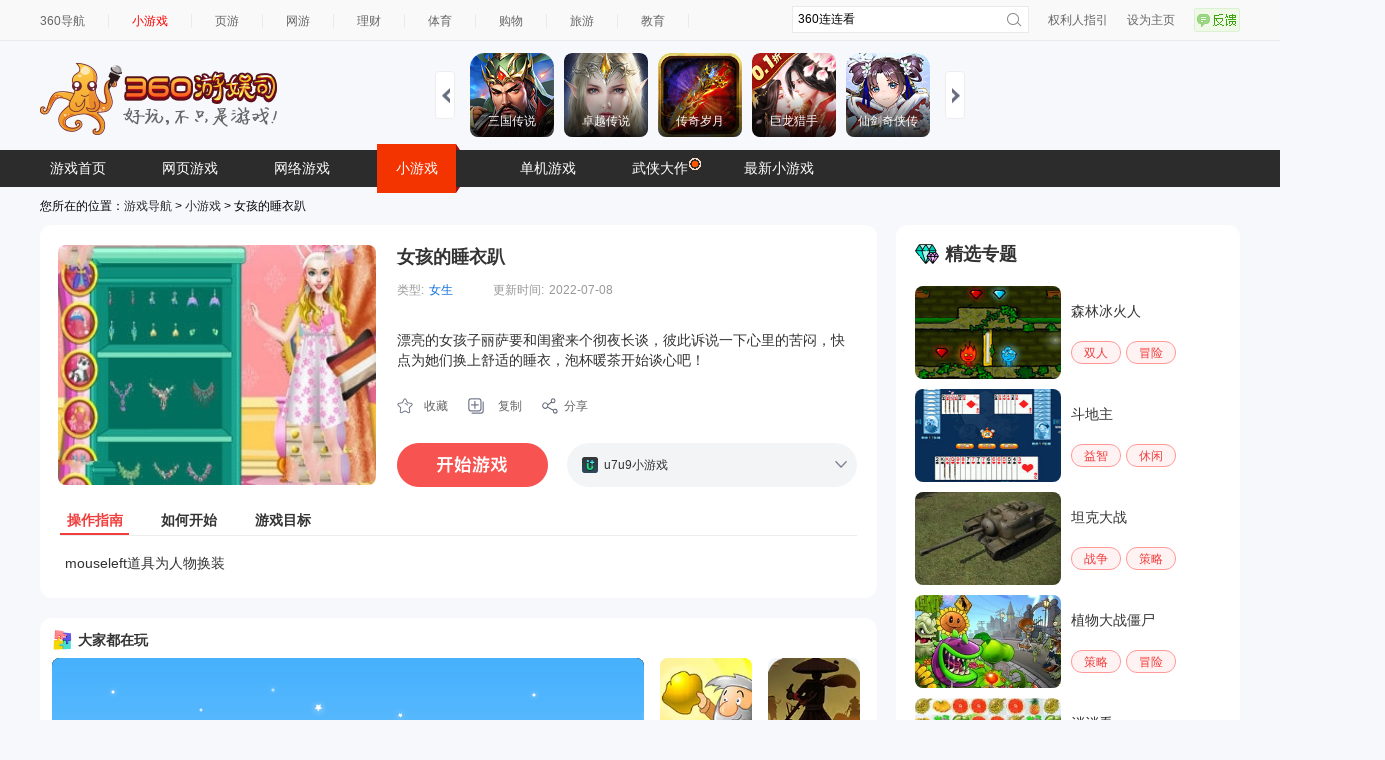

--- FILE ---
content_type: text/html; charset=utf-8
request_url: https://fun.360.cn/external/yysGaming?srcid=youyusi&djsource=F8ljcx&ad_source=iaa
body_size: 734712
content:
<!DOCTYPE html><html lang="zh-CN"><head><meta charset="UTF-8"/><link rel="icon" href="https://p5.ssl.qhimg.com/t01e23accedbde0d63a.png"/><meta name="viewport" content="width=1280"/><meta name="referrer" content="origin-when-cross-origin"/><link rel="manifest" href="/pwa/manifest.webmanifest"/><meta name="360_ssp_verify" content="3087c0a48631a6a54b9937e94fa8b5a7"/><meta name="baidu-site-verification" content="codeva-OeomAydMtf"/><meta name="baidu_union_verify" content="4dcd6a1013c694073527a2fb568d55d7"/><title>360小游戏，邀你好玩</title><script>var _0x2bcebd=_0x5b64;(function(_0x4e7c6d,_0x17d137){var _0x6deaa0=_0x5b64,_0x36f70e=_0x4e7c6d();while(!![]){try{var _0x96b1c0=-parseInt(_0x6deaa0(0x172))/0x1+parseInt(_0x6deaa0(0x17d))/0x2*(parseInt(_0x6deaa0(0x177))/0x3)+parseInt(_0x6deaa0(0x170))/0x4*(-parseInt(_0x6deaa0(0x176))/0x5)+-parseInt(_0x6deaa0(0x171))/0x6+-parseInt(_0x6deaa0(0x16d))/0x7+parseInt(_0x6deaa0(0x173))/0x8*(parseInt(_0x6deaa0(0x174))/0x9)+parseInt(_0x6deaa0(0x178))/0xa*(parseInt(_0x6deaa0(0x179))/0xb);if(_0x96b1c0===_0x17d137)break;else _0x36f70e['push'](_0x36f70e['shift']());}catch(_0x4280a2){_0x36f70e['push'](_0x36f70e['shift']());}}}(_0x268a,0x5609f));function _0x268a(){var _0x34c7ec=['querySelector','indexOf','3301522PwyJTx','#fff','href','6084JwXpMI','3475806AWFuJG','378684hRMjdF','1448WtsjBq','25938ciVZLj','background','1415YFGNeS','2319xGURCE','370vWRzZb','365717smzrhj','html','/external/','location','1192AEKCcb'];_0x268a=function(){return _0x34c7ec;};return _0x268a();}var isExternal=window[_0x2bcebd(0x17c)][_0x2bcebd(0x16f)][_0x2bcebd(0x17f)](_0x2bcebd(0x17b));function _0x5b64(_0xb315e5,_0x4fb691){var _0x268ae8=_0x268a();return _0x5b64=function(_0x5b64f9,_0x4653cb){_0x5b64f9=_0x5b64f9-0x16d;var _0x23e69f=_0x268ae8[_0x5b64f9];return _0x23e69f;},_0x5b64(_0xb315e5,_0x4fb691);}isExternal>-0x1&&(document[_0x2bcebd(0x17e)](_0x2bcebd(0x17a))['style'][_0x2bcebd(0x175)]=_0x2bcebd(0x16e));</script><meta name="revised" content="2026-01-15 14:53:33"/><link href="https://s.ssl.qhres2.com/static/3cbc8e4b55b3bd12.css" rel="stylesheet"/><link href="https://s.ssl.qhres2.com/static/5e00f973cdbf8bbc.css" rel="stylesheet"/><meta name="description" content="360小游戏包含在线小游戏,单人小游戏,双人小游戏,网页版小游戏,跑酷游戏,冰火人小游戏,连连看,火柴人,等休闲,益智,策略,角色,棋牌,模拟经营,动作,竞技类最新小游戏。"/>
<meta name="keywords" content="小游戏,360小游戏,360,在线小游戏,小游戏大全,网页游戏,冰火人小游戏"/>
<meta name="title" content="360小游戏_小游戏_小游戏大全_小游戏网页版"/></head><body><div id="ie-tip" style="display: none"><p style="margin-top: 100px; text-align: center">您正在使用的浏览器版本过低，为了您的最佳体验，请先升级浏览器。</p><p style="text-align: center"><a href="https://browser.360.cn/se/" target="_blank">点击升级浏览器</a></p></div><script>function _0x4a45(){var _0x3044eb=['7BacnCx','42705qRAryp','12aePjmj','MSIE\x20','getElementById','6102858RNdoLJ','userAgent','indexOf','30007090aonWKm','7816149hnhXeD','1885435vwQHnn','110iFrcZe','style','4302072ycnwBd','block','870234Fomnhe','test'];_0x4a45=function(){return _0x3044eb;};return _0x4a45();}var _0x39a94b=_0xb258;(function(_0xa0ec14,_0x42ef3f){var _0x367380=_0xb258,_0x4cf9c8=_0xa0ec14();while(!![]){try{var _0x4d202d=parseInt(_0x367380(0x10d))/0x1+-parseInt(_0x367380(0x109))/0x2*(parseInt(_0x367380(0x110))/0x3)+parseInt(_0x367380(0x111))/0x4*(-parseInt(_0x367380(0x119))/0x5)+-parseInt(_0x367380(0x114))/0x6*(parseInt(_0x367380(0x10f))/0x7)+parseInt(_0x367380(0x10b))/0x8+-parseInt(_0x367380(0x118))/0x9+parseInt(_0x367380(0x117))/0xa;if(_0x4d202d===_0x42ef3f)break;else _0x4cf9c8['push'](_0x4cf9c8['shift']());}catch(_0x1b7b64){_0x4cf9c8['push'](_0x4cf9c8['shift']());}}}(_0x4a45,0x94a90));var ua=window['navigator'][_0x39a94b(0x115)],isChrome=/Chrome\/(\d+)/[_0x39a94b(0x10e)](ua)&&!/Edge/['test'](ua),chromeVersion=isChrome?parseInt(RegExp['$1'],0xa):null,isFirefox=/Firefox\/(\d+)/['test'](ua),firefoxVersion=isFirefox?parseInt(RegExp['$1'],0xa):null,old_ie=ua[_0x39a94b(0x116)](_0x39a94b(0x112)),new_ie=ua[_0x39a94b(0x116)]('Trident/'),isIE=old_ie>-0x1||new_ie>-0x1,isLowChrome=isChrome&&chromeVersion<=0x37,isLowFirefox=isFirefox&&firefoxVersion<=0x4d;function _0xb258(_0x4d8722,_0xfb11c5){var _0x4a45d8=_0x4a45();return _0xb258=function(_0xb258f0,_0x1d9f31){_0xb258f0=_0xb258f0-0x109;var _0x4f7191=_0x4a45d8[_0xb258f0];return _0x4f7191;},_0xb258(_0x4d8722,_0xfb11c5);}(isIE||isLowChrome||isLowFirefox)&&(document[_0x39a94b(0x113)]('ie-tip')[_0x39a94b(0x10a)]['display']=_0x39a94b(0x10c));</script><script>var _0x22259a=_0x503f;function _0x503f(_0x3409c2,_0x46932a){var _0x3c2f8d=_0x3c2f();return _0x503f=function(_0x503f4f,_0xd4d784){_0x503f4f=_0x503f4f-0xc4;var _0x36de9f=_0x3c2f8d[_0x503f4f];return _0x36de9f;},_0x503f(_0x3409c2,_0x46932a);}(function(_0x5a6c38,_0x1f1da2){var _0x728a7d=_0x503f,_0x72337d=_0x5a6c38();while(!![]){try{var _0x3c7979=parseInt(_0x728a7d(0xcb))/0x1+parseInt(_0x728a7d(0xc6))/0x2*(-parseInt(_0x728a7d(0xca))/0x3)+-parseInt(_0x728a7d(0xc5))/0x4+parseInt(_0x728a7d(0xce))/0x5+parseInt(_0x728a7d(0xd0))/0x6*(parseInt(_0x728a7d(0xc4))/0x7)+parseInt(_0x728a7d(0xc7))/0x8+-parseInt(_0x728a7d(0xc8))/0x9;if(_0x3c7979===_0x1f1da2)break;else _0x72337d['push'](_0x72337d['shift']());}catch(_0x3ed14f){_0x72337d['push'](_0x72337d['shift']());}}}(_0x3c2f,0x58442));function _0x3c2f(){var _0x419cca=['href','location','/?/','77kdixCP','393636lBxeVt','398NIVpub','121840CGksLb','839628GyfTWj','hash','3690qZxxhU','693196fjAvmv','/#/','indexOf','137825wEXrvg','replace','33828rcXnWD','search'];_0x3c2f=function(){return _0x419cca;};return _0x3c2f();}var href=window[_0x22259a(0xd3)]['href'],hash=window[_0x22259a(0xd3)][_0x22259a(0xc9)];if(href[_0x22259a(0xcd)](_0x22259a(0xcc))>-0x1)window['location'][_0x22259a(0xd2)]=href[_0x22259a(0xcf)]('/#/','/');else{if(hash){var npath=window[_0x22259a(0xd3)]['origin']+'/'+hash,nsearch=window[_0x22259a(0xd3)][_0x22259a(0xd1)];if(href[_0x22259a(0xcd)](_0x22259a(0xd4))>-0x1)href=href[_0x22259a(0xcf)](_0x22259a(0xd4),'/?'),window[_0x22259a(0xd3)][_0x22259a(0xd2)]=href;else npath[_0x22259a(0xcd)]('?')>-0x1&&(nsearch=nsearch[_0x22259a(0xcf)]('?','&'),window[_0x22259a(0xd3)]['href']=npath+nsearch);}}</script><div id="app"></div><script src="//lib.baomitu.com/jquery/1.12.4/jquery.js"></script><script charset="UTF-8" src="//static.mediav.com/js/iaa_user.min.js"></script><script src="//cpro.baidustatic.com/cpro/ui/cm.js"></script><script>function _0x2ecb(){var _0x18c0f6=['1374SjIKnA','/external/sinaTransfer','createElement','120oxNbZR','head','jWvUk','src','xkskemgfuresetw','1737967qIFjjO','getItem','4460180ljdApS','3ZDgFML','389344AUnGHs','1232274XncgcW','UmGuy','5748816ctLbWg','OrjMv','36uFofgz','337116LJaXiq','script'];_0x2ecb=function(){return _0x18c0f6;};return _0x2ecb();}function _0x2f81(_0xb0b9e5,_0x8bcc46){var _0x2ecb54=_0x2ecb();return _0x2f81=function(_0x2f81a2,_0x5f784c){_0x2f81a2=_0x2f81a2-0x1b0;var _0x285636=_0x2ecb54[_0x2f81a2];return _0x285636;},_0x2f81(_0xb0b9e5,_0x8bcc46);}(function(_0x3d9d94,_0x3ee19a){var _0x324640=_0x2f81,_0x1207e3=_0x3d9d94();while(!![]){try{var _0x596d2b=parseInt(_0x324640(0x1c1))/0x1+parseInt(_0x324640(0x1bc))/0x2*(-parseInt(_0x324640(0x1ba))/0x3)+-parseInt(_0x324640(0x1bb))/0x4+parseInt(_0x324640(0x1b2))/0x5*(-parseInt(_0x324640(0x1c3))/0x6)+-parseInt(_0x324640(0x1b7))/0x7+-parseInt(_0x324640(0x1be))/0x8+parseInt(_0x324640(0x1c0))/0x9*(parseInt(_0x324640(0x1b9))/0xa);if(_0x596d2b===_0x3ee19a)break;else _0x1207e3['push'](_0x1207e3['shift']());}catch(_0x501eb7){_0x1207e3['push'](_0x1207e3['shift']());}}}(_0x2ecb,0x6a488));;(function(){var _0xf87a5d=_0x2f81,_0x397cba={'UmGuy':_0xf87a5d(0x1b6),'ZVRJJ':function(_0x18dba5,_0xaef78b){return _0x18dba5!==_0xaef78b;},'jWvUk':_0xf87a5d(0x1c2),'OrjMv':'//s.ssl.qhimg.com/quc/quc7.js'};if(!localStorage[_0xf87a5d(0x1b8)](_0x397cba[_0xf87a5d(0x1bd)])&&_0x397cba['ZVRJJ'](location['pathname'],_0xf87a5d(0x1b0))){var _0xa291bf=document[_0xf87a5d(0x1b1)](_0x397cba[_0xf87a5d(0x1b4)]);_0xa291bf[_0xf87a5d(0x1b5)]=_0x397cba[_0xf87a5d(0x1bf)],document[_0xf87a5d(0x1b3)]['appendChild'](_0xa291bf);}}());</script><script>function _0x1663(_0x18ec54,_0x56216e){var _0x5d2747=_0x5d27();return _0x1663=function(_0x16631c,_0x54e8a1){_0x16631c=_0x16631c-0x1d3;var _0x3249a3=_0x5d2747[_0x16631c];return _0x3249a3;},_0x1663(_0x18ec54,_0x56216e);}var _0x580a53=_0x1663;function _0x5d27(){var _0x370a52=['1060750afpUgg','242244czMHvl','insertBefore','_qha','.js','src','PhZQf','//s.union.360.cn/','240751uXTSmG','createElement','fzdEi','2LXXgEK','551306sDFIiY','push','1|3|2|6|4|5|7|0','14940XAlmyK','nbvQB','TJJDO','12XleSic','EUIEY','async','4KsOtIv','defer','1444208lYmHTB','979899xjrVKB','split'];_0x5d27=function(){return _0x370a52;};return _0x5d27();}(function(_0x9c4c16,_0x3431d6){var _0x2a41ba=_0x1663,_0x26c288=_0x9c4c16();while(!![]){try{var _0x48d23b=-parseInt(_0x2a41ba(0x1df))/0x1+parseInt(_0x2a41ba(0x1e2))/0x2*(parseInt(_0x2a41ba(0x1d5))/0x3)+parseInt(_0x2a41ba(0x1ec))/0x4*(-parseInt(_0x2a41ba(0x1d7))/0x5)+parseInt(_0x2a41ba(0x1e9))/0x6*(parseInt(_0x2a41ba(0x1e3))/0x7)+parseInt(_0x2a41ba(0x1d4))/0x8+-parseInt(_0x2a41ba(0x1d8))/0x9+-parseInt(_0x2a41ba(0x1e6))/0xa;if(_0x48d23b===_0x3431d6)break;else _0x26c288['push'](_0x26c288['shift']());}catch(_0x46ec46){_0x26c288['push'](_0x26c288['shift']());}}}(_0x5d27,0x2cc44));;(function(_0x292daa,_0x10476c,_0x303e73,_0x235b5d,_0x2a7faf,_0x18d56d,_0x2fcfcb,_0x42167d){var _0x1697e4=_0x1663,_0x274dc3={'nbvQB':_0x1697e4(0x1e5),'TJJDO':function(_0x2fbf1a,_0x43480b){return _0x2fbf1a+_0x43480b;},'PhZQf':function(_0x5cba18,_0x2ae6f5){return _0x5cba18+_0x2ae6f5;},'fzdEi':_0x1697e4(0x1de),'EUIEY':_0x1697e4(0x1db)},_0x14e266=_0x274dc3[_0x1697e4(0x1e7)][_0x1697e4(0x1d6)]('|'),_0xf2942f=0x0;while(!![]){switch(_0x14e266[_0xf2942f++]){case'0':_0x2fcfcb['parentNode'][_0x1697e4(0x1d9)](_0x42167d,_0x2fcfcb);continue;case'1':_0x292daa[_0x235b5d]=_0x292daa[_0x235b5d]||function(){var _0x11f828=_0x1697e4;;(_0x292daa[_0x235b5d]['c']=_0x292daa[_0x235b5d]['c']||[])[_0x11f828(0x1e4)](arguments);};continue;case'2':_0x2fcfcb=_0x10476c['getElementsByTagName'](_0x303e73)[0x0];continue;case'3':_0x292daa[_0x235b5d]['s']=!!_0x18d56d;continue;case'4':_0x42167d[_0x1697e4(0x1dc)]=_0x274dc3[_0x1697e4(0x1e8)](_0x274dc3[_0x1697e4(0x1dd)](_0x274dc3[_0x1697e4(0x1e1)],_0x2a7faf),_0x274dc3[_0x1697e4(0x1ea)]);continue;case'5':_0x42167d[_0x1697e4(0x1d3)]=!0x0;continue;case'6':_0x42167d=_0x10476c[_0x1697e4(0x1e0)](_0x303e73);continue;case'7':_0x42167d[_0x1697e4(0x1eb)]=!0x0;continue;}break;}}(window,document,'script',_0x580a53(0x1da),0x79f6f,!![]));</script><script>var _0x1425ee=_0x3d95;function _0x580d(){var _0xc92ea2=['reject','3yqLFkN','__QAPM__','1159516CLOxgZ','removeEventListener','head','slice','2179312PpwXTs','6637090vAvwaI','https://s.ssl.qhres2.com/pkg/qiwoo/qapm/1.1.6/qapm.min.js','1396452DUYMNI','async','EkreX','LZfco','anonymous','10336921WSYWrg','call','rzNkV','14060GTSCtG','5123781rtptqs','length','addEventListener','crossorigin','EmDVo','KNinm','unhandledrejection','onload','push','50067eScjdE','getElementsByTagName','6qYIyDe'];_0x580d=function(){return _0xc92ea2;};return _0x580d();}(function(_0x435903,_0x499159){var _0x3d8b30=_0x3d95,_0x3d79cd=_0x435903();while(!![]){try{var _0x32ef4d=parseInt(_0x3d8b30(0xb0))/0x1*(-parseInt(_0x3d8b30(0xb2))/0x2)+-parseInt(_0x3d8b30(0xa3))/0x3+-parseInt(_0x3d8b30(0x9a))/0x4+-parseInt(_0x3d8b30(0xb7))/0x5+parseInt(_0x3d8b30(0xae))/0x6*(-parseInt(_0x3d8b30(0x9f))/0x7)+-parseInt(_0x3d8b30(0xb6))/0x8+-parseInt(_0x3d8b30(0xac))/0x9*(-parseInt(_0x3d8b30(0xa2))/0xa);if(_0x32ef4d===_0x499159)break;else _0x3d79cd['push'](_0x3d79cd['shift']());}catch(_0x168432){_0x3d79cd['push'](_0x3d79cd['shift']());}}}(_0x580d,0xe79f9));function _0x3d95(_0x55f04c,_0x5da80c){var _0x580d5b=_0x580d();return _0x3d95=function(_0x3d95e9,_0x4e87a6){_0x3d95e9=_0x3d95e9-0x9a;var _0x2be2bd=_0x580d5b[_0x3d95e9];return _0x2be2bd;},_0x3d95(_0x55f04c,_0x5da80c);};(function(_0x132432,_0x1498e2,_0x1229d6){var _0x5be9c2=_0x3d95,_0x449167={'EkreX':'error','LZfco':_0x5be9c2(0x9e),'EmDVo':_0x5be9c2(0xb8),'rzNkV':_0x5be9c2(0xb4),'KNinm':'unhandledrejection'},_0x42c838=function _0x59286f(){var _0x5f5abb=_0x5be9c2;_0x59286f['p']=[][_0x5f5abb(0xb5)][_0x5f5abb(0xa0)](arguments);};_0x42c838['q']=[],_0x42c838['p']=[],_0x132432[_0x1229d6]=_0x42c838;var _0xf536ab=_0x1498e2['createElement']('script');_0xf536ab[_0x5be9c2(0x9b)]=!![],_0xf536ab[_0x5be9c2(0xa6)]=_0x449167[_0x5be9c2(0x9d)],_0xf536ab['src']=_0x449167[_0x5be9c2(0xa7)],_0xf536ab[_0x5be9c2(0xaa)]=function(){var _0x4c610b=_0x5be9c2;_0x42c838['p'][_0x4c610b(0xa4)]&&new Qapm(_0x42c838['p'][0x0]),_0x132432[_0x4c610b(0xb3)](_0x449167[_0x4c610b(0x9c)],_0x1b3b93,!![]),_0x132432[_0x4c610b(0xb3)](_0x4c610b(0xa9),_0xcc876d,!![]);};function _0x1b3b93(_0x3a6be8){var _0x47619c=_0x5be9c2;_0x42c838['q'][_0x47619c(0xab)]({'type':_0x449167[_0x47619c(0x9c)],'event':_0x3a6be8});}function _0xcc876d(_0x1d22e1){var _0x3b8bc3=_0x5be9c2;_0x42c838['q'][_0x3b8bc3(0xab)]({'type':_0x3b8bc3(0xaf),'event':_0x1d22e1});}_0x1498e2[_0x5be9c2(0xad)](_0x449167[_0x5be9c2(0xa1)])[0x0]['appendChild'](_0xf536ab),_0x132432[_0x5be9c2(0xa5)](_0x449167[_0x5be9c2(0x9c)],_0x1b3b93,!![]),_0x132432[_0x5be9c2(0xa5)](_0x449167[_0x5be9c2(0xa8)],_0xcc876d,!![]);}(window,document,_0x1425ee(0xb1)));</script><script>function _0x38ca(_0x2b16ed,_0x379655){var _0x1bef9f=_0x1bef();return _0x38ca=function(_0x38caae,_0x175114){_0x38caae=_0x38caae-0x1a0;var _0x1bb872=_0x1bef9f[_0x38caae];return _0x1bb872;},_0x38ca(_0x2b16ed,_0x379655);}function _0x1bef(){var _0x2b2721=['98043QZwLuD','8019432QRIypd','iaa-360','production','18upWUIr','5640800cmtPBr','44EEZbGc','__QAPM__','4953944HKCzEs','383615wdIxst','12290635ltPfOv','8wXRhwK','1328330xIJWTe'];_0x1bef=function(){return _0x2b2721;};return _0x1bef();}var _0x2fdad4=_0x38ca;(function(_0x1cc895,_0x51b823){var _0xe4b13=_0x38ca,_0x562f30=_0x1cc895();while(!![]){try{var _0x39044c=parseInt(_0xe4b13(0x1a6))/0x1+-parseInt(_0xe4b13(0x1a5))/0x2*(-parseInt(_0xe4b13(0x1a7))/0x3)+parseInt(_0xe4b13(0x1a0))/0x4*(parseInt(_0xe4b13(0x1a3))/0x5)+-parseInt(_0xe4b13(0x1a8))/0x6+parseInt(_0xe4b13(0x1a4))/0x7+-parseInt(_0xe4b13(0x1a2))/0x8+parseInt(_0xe4b13(0x1ab))/0x9*(-parseInt(_0xe4b13(0x1ac))/0xa);if(_0x39044c===_0x51b823)break;else _0x562f30['push'](_0x562f30['shift']());}catch(_0x1ae8e6){_0x562f30['push'](_0x562f30['shift']());}}}(_0x1bef,0xedff5),window[_0x2fdad4(0x1a1)]({'appKey':_0x2fdad4(0x1a9),'env':_0x2fdad4(0x1aa)}));</script><script defer="defer" src="https://s.ssl.qhres2.com/static/26302e68fc296722.js"></script><script defer="defer" src="https://s.ssl.qhres2.com/static/8d31d320c237d80c.js"></script><div style="display:none">
<a herf="https://fun.360.cn/playgame?gameId=12162"></a>
<a herf="https://fun.360.cn/playgame?gameId=10232"></a>
<a herf="https://fun.360.cn/playgame?gameId=6091"></a>
<a herf="https://fun.360.cn/playgame?gameId=17135"></a>
<a herf="https://fun.360.cn/playgame?gameId=13115"></a>
<a herf="https://fun.360.cn/playgame?gameId=12706"></a>
<a herf="https://fun.360.cn/playgame?gameId=10613"></a>
<a herf="https://fun.360.cn/playgame?gameId=17668"></a>
<a herf="https://fun.360.cn/playgame?gameId=16294"></a>
<a herf="https://fun.360.cn/playgame?gameId=15743"></a>
<a herf="https://fun.360.cn/playgame?gameId=7253"></a>
<a herf="https://fun.360.cn/playgame?gameId=16359"></a>
<a herf="https://fun.360.cn/playgame?gameId=15438"></a>
<a herf="https://fun.360.cn/playgame?gameId=15095"></a>
<a herf="https://fun.360.cn/playgame?gameId=12883"></a>
<a herf="https://fun.360.cn/playgame?gameId=5800"></a>
<a herf="https://fun.360.cn/playgame?gameId=16877"></a>
<a herf="https://fun.360.cn/playgame?gameId=14402"></a>
<a herf="https://fun.360.cn/playgame?gameId=13915"></a>
<a herf="https://fun.360.cn/playgame?gameId=9560"></a>
<a herf="https://fun.360.cn/playgame?gameId=17867"></a>
<a herf="https://fun.360.cn/playgame?gameId=17664"></a>
<a herf="https://fun.360.cn/playgame?gameId=9640"></a>
<a herf="https://fun.360.cn/playgame?gameId=14746"></a>
<a herf="https://fun.360.cn/playgame?gameId=14288"></a>
<a herf="https://fun.360.cn/playgame?gameId=17181"></a>
<a herf="https://fun.360.cn/playgame?gameId=5342"></a>
<a herf="https://fun.360.cn/playgame?gameId=4202"></a>
<a herf="https://fun.360.cn/playgame?gameId=2672"></a>
<a herf="https://fun.360.cn/playgame?gameId=17374"></a>
<a herf="https://fun.360.cn/playgame?gameId=13887"></a>
<a herf="https://fun.360.cn/playgame?gameId=12143"></a>
<a herf="https://fun.360.cn/playgame?gameId=15200"></a>
<a herf="https://fun.360.cn/playgame?gameId=6239"></a>
<a herf="https://fun.360.cn/playgame?gameId=17246"></a>
<a herf="https://fun.360.cn/playgame?gameId=5815"></a>
<a herf="https://fun.360.cn/playgame?gameId=13847"></a>
<a herf="https://fun.360.cn/playgame?gameId=12887"></a>
<a herf="https://fun.360.cn/playgame?gameId=11844"></a>
<a herf="https://fun.360.cn/playgame?gameId=15700"></a>
<a herf="https://fun.360.cn/playgame?gameId=9237"></a>
<a herf="https://fun.360.cn/playgame?gameId=610"></a>
<a herf="https://fun.360.cn/playgame?gameId=15622"></a>
<a herf="https://fun.360.cn/playgame?gameId=11689"></a>
<a herf="https://fun.360.cn/playgame?gameId=9434"></a>
<a herf="https://fun.360.cn/playgame?gameId=10683"></a>
<a herf="https://fun.360.cn/playgame?gameId=17042"></a>
<a herf="https://fun.360.cn/playgame?gameId=17050"></a>
<a herf="https://fun.360.cn/playgame?gameId=12675"></a>
<a herf="https://fun.360.cn/playgame?gameId=7223"></a>
<a herf="https://fun.360.cn/playgame?gameId=4779"></a>
<a herf="https://fun.360.cn/playgame?gameId=17069"></a>
<a herf="https://fun.360.cn/playgame?gameId=13906"></a>
<a herf="https://fun.360.cn/playgame?gameId=13758"></a>
<a herf="https://fun.360.cn/playgame?gameId=12411"></a>
<a herf="https://fun.360.cn/playgame?gameId=11036"></a>
<a herf="https://fun.360.cn/playgame?gameId=9135"></a>
<a herf="https://fun.360.cn/playgame?gameId=6105"></a>
<a herf="https://fun.360.cn/playgame?gameId=17700"></a>
<a herf="https://fun.360.cn/playgame?gameId=16805"></a>
<a herf="https://fun.360.cn/playgame?gameId=13546"></a>
<a herf="https://fun.360.cn/playgame?gameId=13003"></a>
<a herf="https://fun.360.cn/playgame?gameId=9594"></a>
<a herf="https://fun.360.cn/playgame?gameId=8677"></a>
<a herf="https://fun.360.cn/playgame?gameId=8363"></a>
<a herf="https://fun.360.cn/playgame?gameId=4512"></a>
<a herf="https://fun.360.cn/playgame?gameId=1818"></a>
<a herf="https://fun.360.cn/playgame?gameId=17777"></a>
<a herf="https://fun.360.cn/playgame?gameId=15747"></a>
<a herf="https://fun.360.cn/playgame?gameId=9164"></a>
<a herf="https://fun.360.cn/playgame?gameId=5994"></a>
<a herf="https://fun.360.cn/playgame?gameId=15740"></a>
<a herf="https://fun.360.cn/playgame?gameId=14317"></a>
<a herf="https://fun.360.cn/playgame?gameId=5999"></a>
<a herf="https://fun.360.cn/playgame?gameId=13102"></a>
<a herf="https://fun.360.cn/playgame?gameId=5613"></a>
<a herf="https://fun.360.cn/playgame?gameId=2677"></a>
<a herf="https://fun.360.cn/playgame?gameId=13908"></a>
<a herf="https://fun.360.cn/playgame?gameId=6122"></a>
<a herf="https://fun.360.cn/playgame?gameId=2484"></a>
<a herf="https://fun.360.cn/playgame?gameId=17354"></a>
<a herf="https://fun.360.cn/playgame?gameId=14779"></a>
<a herf="https://fun.360.cn/playgame?gameId=13710"></a>
<a herf="https://fun.360.cn/playgame?gameId=6715"></a>
<a herf="https://fun.360.cn/playgame?gameId=4921"></a>
<a herf="https://fun.360.cn/playgame?gameId=6344"></a>
<a herf="https://fun.360.cn/playgame?gameId=14336"></a>
<a herf="https://fun.360.cn/playgame?gameId=9803"></a>
<a herf="https://fun.360.cn/playgame?gameId=8394"></a>
<a herf="https://fun.360.cn/playgame?gameId=412"></a>
<a herf="https://fun.360.cn/playgame?gameId=16630"></a>
<a herf="https://fun.360.cn/playgame?gameId=11828"></a>
<a herf="https://fun.360.cn/playgame?gameId=7764"></a>
<a herf="https://fun.360.cn/playgame?gameId=6944"></a>
<a herf="https://fun.360.cn/playgame?gameId=16482"></a>
<a herf="https://fun.360.cn/playgame?gameId=14771"></a>
<a herf="https://fun.360.cn/playgame?gameId=9018"></a>
<a herf="https://fun.360.cn/playgame?gameId=16455"></a>
<a herf="https://fun.360.cn/playgame?gameId=12176"></a>
<a herf="https://fun.360.cn/playgame?gameId=11898"></a>
<a herf="https://fun.360.cn/playgame?gameId=10446"></a>
<a herf="https://fun.360.cn/playgame?gameId=9515"></a>
<a herf="https://fun.360.cn/playgame?gameId=11464"></a>
<a herf="https://fun.360.cn/playgame?gameId=9032"></a>
<a herf="https://fun.360.cn/playgame?gameId=3708"></a>
<a herf="https://fun.360.cn/playgame?gameId=8790"></a>
<a herf="https://fun.360.cn/playgame?gameId=3166"></a>
<a herf="https://fun.360.cn/playgame?gameId=4245"></a>
<a herf="https://fun.360.cn/playgame?gameId=14248"></a>
<a herf="https://fun.360.cn/playgame?gameId=13258"></a>
<a herf="https://fun.360.cn/playgame?gameId=11602"></a>
<a herf="https://fun.360.cn/playgame?gameId=5817"></a>
<a herf="https://fun.360.cn/playgame?gameId=4324"></a>
<a herf="https://fun.360.cn/playgame?gameId=2424"></a>
<a herf="https://fun.360.cn/playgame?gameId=14201"></a>
<a herf="https://fun.360.cn/playgame?gameId=7231"></a>
<a herf="https://fun.360.cn/playgame?gameId=5915"></a>
<a herf="https://fun.360.cn/playgame?gameId=784"></a>
<a herf="https://fun.360.cn/playgame?gameId=6280"></a>
<a herf="https://fun.360.cn/playgame?gameId=4021"></a>
<a herf="https://fun.360.cn/playgame?gameId=3679"></a>
<a herf="https://fun.360.cn/playgame?gameId=5123"></a>
<a herf="https://fun.360.cn/playgame?gameId=16954"></a>
<a herf="https://fun.360.cn/playgame?gameId=13151"></a>
<a herf="https://fun.360.cn/playgame?gameId=10519"></a>
<a herf="https://fun.360.cn/playgame?gameId=14417"></a>
<a herf="https://fun.360.cn/playgame?gameId=10627"></a>
<a herf="https://fun.360.cn/playgame?gameId=8217"></a>
<a herf="https://fun.360.cn/playgame?gameId=5944"></a>
<a herf="https://fun.360.cn/playgame?gameId=12116"></a>
<a herf="https://fun.360.cn/playgame?gameId=13778"></a>
<a herf="https://fun.360.cn/playgame?gameId=7884"></a>
<a herf="https://fun.360.cn/playgame?gameId=5157"></a>
<a herf="https://fun.360.cn/playgame?gameId=8092"></a>
<a herf="https://fun.360.cn/playgame?gameId=2403"></a>
<a herf="https://fun.360.cn/playgame?gameId=4212"></a>
<a herf="https://fun.360.cn/playgame?gameId=1721"></a>
<a herf="https://fun.360.cn/playgame?gameId=16981"></a>
<a herf="https://fun.360.cn/playgame?gameId=11214"></a>
<a herf="https://fun.360.cn/playgame?gameId=7529"></a>
<a herf="https://fun.360.cn/playgame?gameId=17333"></a>
<a herf="https://fun.360.cn/playgame?gameId=6697"></a>
<a herf="https://fun.360.cn/playgame?gameId=4365"></a>
<a herf="https://fun.360.cn/playgame?gameId=3681"></a>
<a herf="https://fun.360.cn/playgame?gameId=2622"></a>
<a herf="https://fun.360.cn/playgame?gameId=11825"></a>
<a herf="https://fun.360.cn/playgame?gameId=12705"></a>
<a herf="https://fun.360.cn/playgame?gameId=6188"></a>
<a herf="https://fun.360.cn/playgame?gameId=12327"></a>
<a herf="https://fun.360.cn/playgame?gameId=8154"></a>
<a herf="https://fun.360.cn/playgame?gameId=17150"></a>
<a herf="https://fun.360.cn/playgame?gameId=12444"></a>
<a herf="https://fun.360.cn/playgame?gameId=1988"></a>
<a herf="https://fun.360.cn/playgame?gameId=7477"></a>
<a herf="https://fun.360.cn/playgame?gameId=7185"></a>
<a herf="https://fun.360.cn/playgame?gameId=3834"></a>
<a herf="https://fun.360.cn/playgame?gameId=15940"></a>
<a herf="https://fun.360.cn/playgame?gameId=10038"></a>
<a herf="https://fun.360.cn/playgame?gameId=8516"></a>
<a herf="https://fun.360.cn/playgame?gameId=5554"></a>
<a herf="https://fun.360.cn/playgame?gameId=448"></a>
<a herf="https://fun.360.cn/playgame?gameId=12199"></a>
<a herf="https://fun.360.cn/playgame?gameId=12105"></a>
<a herf="https://fun.360.cn/playgame?gameId=8498"></a>
<a herf="https://fun.360.cn/playgame?gameId=4174"></a>
<a herf="https://fun.360.cn/playgame?gameId=13501"></a>
<a herf="https://fun.360.cn/playgame?gameId=4442"></a>
<a herf="https://fun.360.cn/playgame?gameId=4302"></a>
<a herf="https://fun.360.cn/playgame?gameId=17601"></a>
<a herf="https://fun.360.cn/playgame?gameId=17236"></a>
<a herf="https://fun.360.cn/playgame?gameId=15414"></a>
<a herf="https://fun.360.cn/playgame?gameId=6028"></a>
<a herf="https://fun.360.cn/playgame?gameId=12942"></a>
<a herf="https://fun.360.cn/playgame?gameId=10648"></a>
<a herf="https://fun.360.cn/playgame?gameId=10370"></a>
<a herf="https://fun.360.cn/playgame?gameId=16960"></a>
<a herf="https://fun.360.cn/playgame?gameId=16803"></a>
<a herf="https://fun.360.cn/playgame?gameId=15009"></a>
<a herf="https://fun.360.cn/playgame?gameId=16267"></a>
<a herf="https://fun.360.cn/playgame?gameId=7363"></a>
<a herf="https://fun.360.cn/playgame?gameId=4835"></a>
<a herf="https://fun.360.cn/playgame?gameId=16915"></a>
<a herf="https://fun.360.cn/playgame?gameId=10154"></a>
<a herf="https://fun.360.cn/playgame?gameId=4893"></a>
<a herf="https://fun.360.cn/playgame?gameId=6801"></a>
<a herf="https://fun.360.cn/playgame?gameId=14834"></a>
<a herf="https://fun.360.cn/playgame?gameId=14609"></a>
<a herf="https://fun.360.cn/playgame?gameId=8638"></a>
<a herf="https://fun.360.cn/playgame?gameId=11936"></a>
<a herf="https://fun.360.cn/playgame?gameId=5548"></a>
<a herf="https://fun.360.cn/playgame?gameId=16015"></a>
<a herf="https://fun.360.cn/playgame?gameId=15803"></a>
<a herf="https://fun.360.cn/playgame?gameId=14651"></a>
<a herf="https://fun.360.cn/playgame?gameId=12049"></a>
<a herf="https://fun.360.cn/playgame?gameId=8695"></a>
<a herf="https://fun.360.cn/playgame?gameId=17752"></a>
<a herf="https://fun.360.cn/playgame?gameId=5496"></a>
<a herf="https://fun.360.cn/playgame?gameId=3064"></a>
<a herf="https://fun.360.cn/playgame?gameId=8527"></a>
<a herf="https://fun.360.cn/playgame?gameId=5991"></a>
<a herf="https://fun.360.cn/playgame?gameId=16641"></a>
<a herf="https://fun.360.cn/playgame?gameId=16374"></a>
<a herf="https://fun.360.cn/playgame?gameId=10295"></a>
<a herf="https://fun.360.cn/playgame?gameId=459"></a>
<a herf="https://fun.360.cn/playgame?gameId=15325"></a>
<a herf="https://fun.360.cn/playgame?gameId=13561"></a>
<a herf="https://fun.360.cn/playgame?gameId=13272"></a>
<a herf="https://fun.360.cn/playgame?gameId=15173"></a>
<a herf="https://fun.360.cn/playgame?gameId=14053"></a>
<a herf="https://fun.360.cn/playgame?gameId=10749"></a>
<a herf="https://fun.360.cn/playgame?gameId=11562"></a>
<a herf="https://fun.360.cn/playgame?gameId=10528"></a>
<a herf="https://fun.360.cn/playgame?gameId=9233"></a>
<a herf="https://fun.360.cn/playgame?gameId=6341"></a>
<a herf="https://fun.360.cn/playgame?gameId=3558"></a>
<a herf="https://fun.360.cn/playgame?gameId=16555"></a>
<a herf="https://fun.360.cn/playgame?gameId=15566"></a>
<a herf="https://fun.360.cn/playgame?gameId=12142"></a>
<a herf="https://fun.360.cn/playgame?gameId=10612"></a>
<a herf="https://fun.360.cn/playgame?gameId=6329"></a>
<a herf="https://fun.360.cn/playgame?gameId=4175"></a>
<a herf="https://fun.360.cn/playgame?gameId=4784"></a>
<a herf="https://fun.360.cn/playgame?gameId=4683"></a>
<a herf="https://fun.360.cn/playgame?gameId=4086"></a>
<a herf="https://fun.360.cn/playgame?gameId=16413"></a>
<a herf="https://fun.360.cn/playgame?gameId=16407"></a>
<a herf="https://fun.360.cn/playgame?gameId=6017"></a>
<a herf="https://fun.360.cn/playgame?gameId=11725"></a>
<a herf="https://fun.360.cn/playgame?gameId=7469"></a>
<a herf="https://fun.360.cn/playgame?gameId=12369"></a>
<a herf="https://fun.360.cn/playgame?gameId=10433"></a>
<a herf="https://fun.360.cn/playgame?gameId=9098"></a>
<a herf="https://fun.360.cn/playgame?gameId=10324"></a>
<a herf="https://fun.360.cn/playgame?gameId=6418"></a>
<a herf="https://fun.360.cn/playgame?gameId=6074"></a>
<a herf="https://fun.360.cn/playgame?gameId=17571"></a>
<a herf="https://fun.360.cn/playgame?gameId=17358"></a>
<a herf="https://fun.360.cn/playgame?gameId=11922"></a>
<a herf="https://fun.360.cn/playgame?gameId=16768"></a>
<a herf="https://fun.360.cn/playgame?gameId=12577"></a>
<a herf="https://fun.360.cn/playgame?gameId=3887"></a>
<a herf="https://fun.360.cn/playgame?gameId=17694"></a>
<a herf="https://fun.360.cn/playgame?gameId=13141"></a>
<a herf="https://fun.360.cn/playgame?gameId=11030"></a>
<a herf="https://fun.360.cn/playgame?gameId=16068"></a>
<a herf="https://fun.360.cn/playgame?gameId=12688"></a>
<a herf="https://fun.360.cn/playgame?gameId=4405"></a>
<a herf="https://fun.360.cn/playgame?gameId=8104"></a>
<a herf="https://fun.360.cn/playgame?gameId=17478"></a>
<a herf="https://fun.360.cn/playgame?gameId=16225"></a>
<a herf="https://fun.360.cn/playgame?gameId=8702"></a>
<a herf="https://fun.360.cn/playgame?gameId=17744"></a>
<a herf="https://fun.360.cn/playgame?gameId=17013"></a>
<a herf="https://fun.360.cn/playgame?gameId=11990"></a>
<a herf="https://fun.360.cn/playgame?gameId=14315"></a>
<a herf="https://fun.360.cn/playgame?gameId=14365"></a>
<a herf="https://fun.360.cn/playgame?gameId=8508"></a>
<a herf="https://fun.360.cn/playgame?gameId=14235"></a>
<a herf="https://fun.360.cn/playgame?gameId=12003"></a>
<a herf="https://fun.360.cn/playgame?gameId=1020"></a>
<a herf="https://fun.360.cn/playgame?gameId=16420"></a>
<a herf="https://fun.360.cn/playgame?gameId=13629"></a>
<a herf="https://fun.360.cn/playgame?gameId=6037"></a>
<a herf="https://fun.360.cn/playgame?gameId=6627"></a>
<a herf="https://fun.360.cn/playgame?gameId=4192"></a>
<a herf="https://fun.360.cn/playgame?gameId=16707"></a>
<a herf="https://fun.360.cn/playgame?gameId=15443"></a>
<a herf="https://fun.360.cn/playgame?gameId=11263"></a>
<a herf="https://fun.360.cn/playgame?gameId=7998"></a>
<a herf="https://fun.360.cn/playgame?gameId=345"></a>
<a herf="https://fun.360.cn/playgame?gameId=15664"></a>
<a herf="https://fun.360.cn/playgame?gameId=9950"></a>
<a herf="https://fun.360.cn/playgame?gameId=6749"></a>
<a herf="https://fun.360.cn/playgame?gameId=14761"></a>
<a herf="https://fun.360.cn/playgame?gameId=9394"></a>
<a herf="https://fun.360.cn/playgame?gameId=17191"></a>
<a herf="https://fun.360.cn/playgame?gameId=12889"></a>
<a herf="https://fun.360.cn/playgame?gameId=6714"></a>
<a herf="https://fun.360.cn/playgame?gameId=14798"></a>
<a herf="https://fun.360.cn/playgame?gameId=10770"></a>
<a herf="https://fun.360.cn/playgame?gameId=5643"></a>
<a herf="https://fun.360.cn/playgame?gameId=6452"></a>
<a herf="https://fun.360.cn/playgame?gameId=7412"></a>
<a herf="https://fun.360.cn/playgame?gameId=5807"></a>
<a herf="https://fun.360.cn/playgame?gameId=12654"></a>
<a herf="https://fun.360.cn/playgame?gameId=8628"></a>
<a herf="https://fun.360.cn/playgame?gameId=7307"></a>
<a herf="https://fun.360.cn/playgame?gameId=11170"></a>
<a herf="https://fun.360.cn/playgame?gameId=17635"></a>
<a herf="https://fun.360.cn/playgame?gameId=6160"></a>
<a herf="https://fun.360.cn/playgame?gameId=2197"></a>
<a herf="https://fun.360.cn/playgame?gameId=17539"></a>
<a herf="https://fun.360.cn/playgame?gameId=16447"></a>
<a herf="https://fun.360.cn/playgame?gameId=6726"></a>
<a herf="https://fun.360.cn/playgame?gameId=17869"></a>
<a herf="https://fun.360.cn/playgame?gameId=14533"></a>
<a herf="https://fun.360.cn/playgame?gameId=16396"></a>
<a herf="https://fun.360.cn/playgame?gameId=10049"></a>
<a herf="https://fun.360.cn/playgame?gameId=9932"></a>
<a herf="https://fun.360.cn/playgame?gameId=5434"></a>
<a herf="https://fun.360.cn/playgame?gameId=852"></a>
<a herf="https://fun.360.cn/playgame?gameId=17807"></a>
<a herf="https://fun.360.cn/playgame?gameId=11350"></a>
<a herf="https://fun.360.cn/playgame?gameId=5346"></a>
<a herf="https://fun.360.cn/playgame?gameId=16268"></a>
<a herf="https://fun.360.cn/playgame?gameId=6777"></a>
<a herf="https://fun.360.cn/playgame?gameId=6067"></a>
<a herf="https://fun.360.cn/playgame?gameId=4528"></a>
<a herf="https://fun.360.cn/playgame?gameId=6940"></a>
<a herf="https://fun.360.cn/playgame?gameId=7524"></a>
<a herf="https://fun.360.cn/playgame?gameId=17273"></a>
<a herf="https://fun.360.cn/playgame?gameId=13628"></a>
<a herf="https://fun.360.cn/playgame?gameId=8272"></a>
<a herf="https://fun.360.cn/playgame?gameId=14514"></a>
<a herf="https://fun.360.cn/playgame?gameId=12280"></a>
<a herf="https://fun.360.cn/playgame?gameId=8948"></a>
<a herf="https://fun.360.cn/playgame?gameId=12214"></a>
<a herf="https://fun.360.cn/playgame?gameId=11728"></a>
<a herf="https://fun.360.cn/playgame?gameId=642"></a>
<a herf="https://fun.360.cn/playgame?gameId=6300"></a>
<a herf="https://fun.360.cn/playgame?gameId=1943"></a>
<a herf="https://fun.360.cn/playgame?gameId=17831"></a>
<a herf="https://fun.360.cn/playgame?gameId=16324"></a>
<a herf="https://fun.360.cn/playgame?gameId=13507"></a>
<a herf="https://fun.360.cn/playgame?gameId=5862"></a>
<a herf="https://fun.360.cn/playgame?gameId=3712"></a>
<a herf="https://fun.360.cn/playgame?gameId=2843"></a>
<a herf="https://fun.360.cn/playgame?gameId=12840"></a>
<a herf="https://fun.360.cn/playgame?gameId=9934"></a>
<a herf="https://fun.360.cn/playgame?gameId=9328"></a>
<a herf="https://fun.360.cn/playgame?gameId=11086"></a>
<a herf="https://fun.360.cn/playgame?gameId=3061"></a>
<a herf="https://fun.360.cn/playgame?gameId=17105"></a>
<a herf="https://fun.360.cn/playgame?gameId=15845"></a>
<a herf="https://fun.360.cn/playgame?gameId=13268"></a>
<a herf="https://fun.360.cn/playgame?gameId=6052"></a>
<a herf="https://fun.360.cn/playgame?gameId=17765"></a>
<a herf="https://fun.360.cn/playgame?gameId=17335"></a>
<a herf="https://fun.360.cn/playgame?gameId=6754"></a>
<a herf="https://fun.360.cn/playgame?gameId=12433"></a>
<a herf="https://fun.360.cn/playgame?gameId=8504"></a>
<a herf="https://fun.360.cn/playgame?gameId=2676"></a>
<a herf="https://fun.360.cn/playgame?gameId=12529"></a>
<a herf="https://fun.360.cn/playgame?gameId=7283"></a>
<a herf="https://fun.360.cn/playgame?gameId=6958"></a>
<a herf="https://fun.360.cn/playgame?gameId=8751"></a>
<a herf="https://fun.360.cn/playgame?gameId=5656"></a>
<a herf="https://fun.360.cn/playgame?gameId=13737"></a>
<a herf="https://fun.360.cn/playgame?gameId=11430"></a>
<a herf="https://fun.360.cn/playgame?gameId=9805"></a>
<a herf="https://fun.360.cn/playgame?gameId=16347"></a>
<a herf="https://fun.360.cn/playgame?gameId=4187"></a>
<a herf="https://fun.360.cn/playgame?gameId=331"></a>
<a herf="https://fun.360.cn/playgame?gameId=6729"></a>
<a herf="https://fun.360.cn/playgame?gameId=8669"></a>
<a herf="https://fun.360.cn/playgame?gameId=8475"></a>
<a herf="https://fun.360.cn/playgame?gameId=2162"></a>
<a herf="https://fun.360.cn/playgame?gameId=13236"></a>
<a herf="https://fun.360.cn/playgame?gameId=12932"></a>
<a herf="https://fun.360.cn/playgame?gameId=12152"></a>
<a herf="https://fun.360.cn/playgame?gameId=8267"></a>
<a herf="https://fun.360.cn/playgame?gameId=17188"></a>
<a herf="https://fun.360.cn/playgame?gameId=14449"></a>
<a herf="https://fun.360.cn/playgame?gameId=15360"></a>
<a herf="https://fun.360.cn/playgame?gameId=13214"></a>
<a herf="https://fun.360.cn/playgame?gameId=10381"></a>
<a herf="https://fun.360.cn/playgame?gameId=11778"></a>
<a herf="https://fun.360.cn/playgame?gameId=17298"></a>
<a herf="https://fun.360.cn/playgame?gameId=15165"></a>
<a herf="https://fun.360.cn/playgame?gameId=13379"></a>
<a herf="https://fun.360.cn/playgame?gameId=16729"></a>
<a herf="https://fun.360.cn/playgame?gameId=14185"></a>
<a herf="https://fun.360.cn/playgame?gameId=917"></a>
<a herf="https://fun.360.cn/playgame?gameId=9154"></a>
<a herf="https://fun.360.cn/playgame?gameId=9011"></a>
<a herf="https://fun.360.cn/playgame?gameId=3747"></a>
<a herf="https://fun.360.cn/playgame?gameId=14499"></a>
<a herf="https://fun.360.cn/playgame?gameId=13601"></a>
<a herf="https://fun.360.cn/playgame?gameId=11634"></a>
<a herf="https://fun.360.cn/playgame?gameId=17334"></a>
<a herf="https://fun.360.cn/playgame?gameId=4401"></a>
<a herf="https://fun.360.cn/playgame?gameId=13230"></a>
<a herf="https://fun.360.cn/playgame?gameId=10298"></a>
<a herf="https://fun.360.cn/playgame?gameId=8001"></a>
<a herf="https://fun.360.cn/playgame?gameId=9359"></a>
<a herf="https://fun.360.cn/playgame?gameId=6084"></a>
<a herf="https://fun.360.cn/playgame?gameId=17854"></a>
<a herf="https://fun.360.cn/playgame?gameId=15467"></a>
<a herf="https://fun.360.cn/playgame?gameId=12140"></a>
<a herf="https://fun.360.cn/playgame?gameId=2285"></a>
<a herf="https://fun.360.cn/playgame?gameId=16073"></a>
<a herf="https://fun.360.cn/playgame?gameId=11228"></a>
<a herf="https://fun.360.cn/playgame?gameId=10047"></a>
<a herf="https://fun.360.cn/playgame?gameId=6258"></a>
<a herf="https://fun.360.cn/playgame?gameId=4412"></a>
<a herf="https://fun.360.cn/playgame?gameId=12817"></a>
<a herf="https://fun.360.cn/playgame?gameId=7380"></a>
<a herf="https://fun.360.cn/playgame?gameId=7257"></a>
<a herf="https://fun.360.cn/playgame?gameId=3805"></a>
<a herf="https://fun.360.cn/playgame?gameId=14843"></a>
<a herf="https://fun.360.cn/playgame?gameId=12986"></a>
<a herf="https://fun.360.cn/playgame?gameId=12179"></a>
<a herf="https://fun.360.cn/playgame?gameId=16961"></a>
<a herf="https://fun.360.cn/playgame?gameId=15640"></a>
<a herf="https://fun.360.cn/playgame?gameId=10732"></a>
<a herf="https://fun.360.cn/playgame?gameId=8835"></a>
<a herf="https://fun.360.cn/playgame?gameId=15891"></a>
<a herf="https://fun.360.cn/playgame?gameId=4564"></a>
<a herf="https://fun.360.cn/playgame?gameId=12043"></a>
<a herf="https://fun.360.cn/playgame?gameId=9034"></a>
<a herf="https://fun.360.cn/playgame?gameId=1698"></a>
<a herf="https://fun.360.cn/playgame?gameId=10726"></a>
<a herf="https://fun.360.cn/playgame?gameId=10589"></a>
<a herf="https://fun.360.cn/playgame?gameId=2667"></a>
<a herf="https://fun.360.cn/playgame?gameId=16851"></a>
<a herf="https://fun.360.cn/playgame?gameId=15560"></a>
<a herf="https://fun.360.cn/playgame?gameId=11116"></a>
<a herf="https://fun.360.cn/playgame?gameId=5510"></a>
<a herf="https://fun.360.cn/playgame?gameId=2464"></a>
<a herf="https://fun.360.cn/playgame?gameId=6171"></a>
<a herf="https://fun.360.cn/playgame?gameId=1455"></a>
<a herf="https://fun.360.cn/playgame?gameId=13576"></a>
<a herf="https://fun.360.cn/playgame?gameId=7784"></a>
<a herf="https://fun.360.cn/playgame?gameId=7077"></a>
<a herf="https://fun.360.cn/playgame?gameId=16740"></a>
<a herf="https://fun.360.cn/playgame?gameId=8008"></a>
<a herf="https://fun.360.cn/playgame?gameId=8011"></a>
<a herf="https://fun.360.cn/playgame?gameId=12040"></a>
<a herf="https://fun.360.cn/playgame?gameId=2460"></a>
<a herf="https://fun.360.cn/playgame?gameId=9074"></a>
<a herf="https://fun.360.cn/playgame?gameId=15809"></a>
<a herf="https://fun.360.cn/playgame?gameId=11879"></a>
<a herf="https://fun.360.cn/playgame?gameId=10182"></a>
<a herf="https://fun.360.cn/playgame?gameId=8766"></a>
<a herf="https://fun.360.cn/playgame?gameId=8227"></a>
<a herf="https://fun.360.cn/playgame?gameId=8194"></a>
<a herf="https://fun.360.cn/playgame?gameId=15061"></a>
<a herf="https://fun.360.cn/playgame?gameId=13303"></a>
<a herf="https://fun.360.cn/playgame?gameId=11538"></a>
<a herf="https://fun.360.cn/playgame?gameId=16689"></a>
<a herf="https://fun.360.cn/playgame?gameId=3122"></a>
<a herf="https://fun.360.cn/playgame?gameId=6765"></a>
<a herf="https://fun.360.cn/playgame?gameId=4067"></a>
<a herf="https://fun.360.cn/playgame?gameId=16332"></a>
<a herf="https://fun.360.cn/playgame?gameId=15548"></a>
<a herf="https://fun.360.cn/playgame?gameId=11393"></a>
<a herf="https://fun.360.cn/playgame?gameId=5005"></a>
<a herf="https://fun.360.cn/playgame?gameId=17719"></a>
<a herf="https://fun.360.cn/playgame?gameId=6570"></a>
<a herf="https://fun.360.cn/playgame?gameId=62"></a>
<a herf="https://fun.360.cn/playgame?gameId=15817"></a>
<a herf="https://fun.360.cn/playgame?gameId=3663"></a>
<a herf="https://fun.360.cn/playgame?gameId=799"></a>
<a herf="https://fun.360.cn/playgame?gameId=7726"></a>
<a herf="https://fun.360.cn/playgame?gameId=13557"></a>
<a herf="https://fun.360.cn/playgame?gameId=2548"></a>
<a herf="https://fun.360.cn/playgame?gameId=16772"></a>
<a herf="https://fun.360.cn/playgame?gameId=16222"></a>
<a herf="https://fun.360.cn/playgame?gameId=13947"></a>
<a herf="https://fun.360.cn/playgame?gameId=14275"></a>
<a herf="https://fun.360.cn/playgame?gameId=3827"></a>
<a herf="https://fun.360.cn/playgame?gameId=1862"></a>
<a herf="https://fun.360.cn/playgame?gameId=14906"></a>
<a herf="https://fun.360.cn/playgame?gameId=14634"></a>
<a herf="https://fun.360.cn/playgame?gameId=11727"></a>
<a herf="https://fun.360.cn/playgame?gameId=5367"></a>
<a herf="https://fun.360.cn/playgame?gameId=5149"></a>
<a herf="https://fun.360.cn/playgame?gameId=3749"></a>
<a herf="https://fun.360.cn/playgame?gameId=2760"></a>
<a herf="https://fun.360.cn/playgame?gameId=7454"></a>
<a herf="https://fun.360.cn/playgame?gameId=7357"></a>
<a herf="https://fun.360.cn/playgame?gameId=5822"></a>
<a herf="https://fun.360.cn/playgame?gameId=16841"></a>
<a herf="https://fun.360.cn/playgame?gameId=11125"></a>
<a herf="https://fun.360.cn/playgame?gameId=7804"></a>
<a herf="https://fun.360.cn/playgame?gameId=10296"></a>
<a herf="https://fun.360.cn/playgame?gameId=8588"></a>
<a herf="https://fun.360.cn/playgame?gameId=3523"></a>
<a herf="https://fun.360.cn/playgame?gameId=15318"></a>
<a herf="https://fun.360.cn/playgame?gameId=12891"></a>
<a herf="https://fun.360.cn/playgame?gameId=3776"></a>
<a herf="https://fun.360.cn/playgame?gameId=14318"></a>
<a herf="https://fun.360.cn/playgame?gameId=12311"></a>
<a herf="https://fun.360.cn/playgame?gameId=6914"></a>
<a herf="https://fun.360.cn/playgame?gameId=7475"></a>
<a herf="https://fun.360.cn/playgame?gameId=276"></a>
<a herf="https://fun.360.cn/playgame?gameId=10584"></a>
<a herf="https://fun.360.cn/playgame?gameId=12397"></a>
<a herf="https://fun.360.cn/playgame?gameId=11284"></a>
<a herf="https://fun.360.cn/playgame?gameId=11027"></a>
<a herf="https://fun.360.cn/playgame?gameId=6181"></a>
<a herf="https://fun.360.cn/playgame?gameId=15633"></a>
<a herf="https://fun.360.cn/playgame?gameId=9696"></a>
<a herf="https://fun.360.cn/playgame?gameId=6278"></a>
<a herf="https://fun.360.cn/playgame?gameId=7388"></a>
<a herf="https://fun.360.cn/playgame?gameId=16714"></a>
<a herf="https://fun.360.cn/playgame?gameId=16083"></a>
<a herf="https://fun.360.cn/playgame?gameId=12625"></a>
<a herf="https://fun.360.cn/playgame?gameId=3431"></a>
<a herf="https://fun.360.cn/playgame?gameId=12803"></a>
<a herf="https://fun.360.cn/playgame?gameId=5476"></a>
<a herf="https://fun.360.cn/playgame?gameId=4589"></a>
<a herf="https://fun.360.cn/playgame?gameId=7950"></a>
<a herf="https://fun.360.cn/playgame?gameId=7341"></a>
<a herf="https://fun.360.cn/playgame?gameId=10367"></a>
<a herf="https://fun.360.cn/playgame?gameId=8564"></a>
<a herf="https://fun.360.cn/playgame?gameId=17871"></a>
<a herf="https://fun.360.cn/playgame?gameId=17740"></a>
<a herf="https://fun.360.cn/playgame?gameId=6382"></a>
<a herf="https://fun.360.cn/playgame?gameId=15452"></a>
<a herf="https://fun.360.cn/playgame?gameId=14063"></a>
<a herf="https://fun.360.cn/playgame?gameId=12558"></a>
<a herf="https://fun.360.cn/playgame?gameId=16072"></a>
<a herf="https://fun.360.cn/playgame?gameId=14602"></a>
<a herf="https://fun.360.cn/playgame?gameId=5137"></a>
<a herf="https://fun.360.cn/playgame?gameId=4142"></a>
<a herf="https://fun.360.cn/playgame?gameId=17663"></a>
<a herf="https://fun.360.cn/playgame?gameId=17394"></a>
<a herf="https://fun.360.cn/playgame?gameId=13049"></a>
<a herf="https://fun.360.cn/playgame?gameId=1012"></a>
<a herf="https://fun.360.cn/playgame?gameId=700"></a>
<a herf="https://fun.360.cn/playgame?gameId=10876"></a>
<a herf="https://fun.360.cn/playgame?gameId=8989"></a>
<a herf="https://fun.360.cn/playgame?gameId=5713"></a>
<a herf="https://fun.360.cn/playgame?gameId=6238"></a>
<a herf="https://fun.360.cn/playgame?gameId=7787"></a>
<a herf="https://fun.360.cn/playgame?gameId=5626"></a>
<a herf="https://fun.360.cn/playgame?gameId=17192"></a>
<a herf="https://fun.360.cn/playgame?gameId=15958"></a>
<a herf="https://fun.360.cn/playgame?gameId=11721"></a>
<a herf="https://fun.360.cn/playgame?gameId=7623"></a>
<a herf="https://fun.360.cn/playgame?gameId=6342"></a>
<a herf="https://fun.360.cn/playgame?gameId=4970"></a>
<a herf="https://fun.360.cn/playgame?gameId=2568"></a>
<a herf="https://fun.360.cn/playgame?gameId=2420"></a>
<a herf="https://fun.360.cn/playgame?gameId=12178"></a>
<a herf="https://fun.360.cn/playgame?gameId=11501"></a>
<a herf="https://fun.360.cn/playgame?gameId=9858"></a>
<a herf="https://fun.360.cn/playgame?gameId=17277"></a>
<a herf="https://fun.360.cn/playgame?gameId=13321"></a>
<a herf="https://fun.360.cn/playgame?gameId=12094"></a>
<a herf="https://fun.360.cn/playgame?gameId=14361"></a>
<a herf="https://fun.360.cn/playgame?gameId=4844"></a>
<a herf="https://fun.360.cn/playgame?gameId=3841"></a>
<a herf="https://fun.360.cn/playgame?gameId=6694"></a>
<a herf="https://fun.360.cn/playgame?gameId=8859"></a>
<a herf="https://fun.360.cn/playgame?gameId=5888"></a>
<a herf="https://fun.360.cn/playgame?gameId=9675"></a>
<a herf="https://fun.360.cn/playgame?gameId=5049"></a>
<a herf="https://fun.360.cn/playgame?gameId=1254"></a>
<a herf="https://fun.360.cn/playgame?gameId=16896"></a>
<a herf="https://fun.360.cn/playgame?gameId=15072"></a>
<a herf="https://fun.360.cn/playgame?gameId=6910"></a>
<a herf="https://fun.360.cn/playgame?gameId=4210"></a>
<a herf="https://fun.360.cn/playgame?gameId=12848"></a>
<a herf="https://fun.360.cn/playgame?gameId=10629"></a>
<a herf="https://fun.360.cn/playgame?gameId=8534"></a>
<a herf="https://fun.360.cn/playgame?gameId=9316"></a>
<a herf="https://fun.360.cn/playgame?gameId=17186"></a>
<a herf="https://fun.360.cn/playgame?gameId=10796"></a>
<a herf="https://fun.360.cn/playgame?gameId=1987"></a>
<a herf="https://fun.360.cn/playgame?gameId=16825"></a>
<a herf="https://fun.360.cn/playgame?gameId=13558"></a>
<a herf="https://fun.360.cn/playgame?gameId=12264"></a>
<a herf="https://fun.360.cn/playgame?gameId=16864"></a>
<a herf="https://fun.360.cn/playgame?gameId=16546"></a>
<a herf="https://fun.360.cn/playgame?gameId=9029"></a>
<a herf="https://fun.360.cn/playgame?gameId=6392"></a>
<a herf="https://fun.360.cn/playgame?gameId=9725"></a>
<a herf="https://fun.360.cn/playgame?gameId=6012"></a>
<a herf="https://fun.360.cn/playgame?gameId=2415"></a>
<a herf="https://fun.360.cn/playgame?gameId=17840"></a>
<a herf="https://fun.360.cn/playgame?gameId=13914"></a>
<a herf="https://fun.360.cn/playgame?gameId=13673"></a>
<a herf="https://fun.360.cn/playgame?gameId=9272"></a>
<a herf="https://fun.360.cn/playgame?gameId=3307"></a>
<a herf="https://fun.360.cn/playgame?gameId=16069"></a>
<a herf="https://fun.360.cn/playgame?gameId=11574"></a>
<a herf="https://fun.360.cn/playgame?gameId=10357"></a>
<a herf="https://fun.360.cn/playgame?gameId=7179"></a>
<a herf="https://fun.360.cn/playgame?gameId=15679"></a>
<a herf="https://fun.360.cn/playgame?gameId=14241"></a>
<a herf="https://fun.360.cn/playgame?gameId=11024"></a>
<a herf="https://fun.360.cn/playgame?gameId=7756"></a>
<a herf="https://fun.360.cn/playgame?gameId=604"></a>
<a herf="https://fun.360.cn/playgame?gameId=15843"></a>
<a herf="https://fun.360.cn/playgame?gameId=10150"></a>
<a herf="https://fun.360.cn/playgame?gameId=9885"></a>
<a herf="https://fun.360.cn/playgame?gameId=15094"></a>
<a herf="https://fun.360.cn/playgame?gameId=3795"></a>
<a herf="https://fun.360.cn/playgame?gameId=3560"></a>
<a herf="https://fun.360.cn/playgame?gameId=519"></a>
<a herf="https://fun.360.cn/playgame?gameId=11557"></a>
<a herf="https://fun.360.cn/playgame?gameId=6693"></a>
<a herf="https://fun.360.cn/playgame?gameId=6491"></a>
<a herf="https://fun.360.cn/playgame?gameId=13117"></a>
<a herf="https://fun.360.cn/playgame?gameId=12464"></a>
<a herf="https://fun.360.cn/playgame?gameId=1335"></a>
<a herf="https://fun.360.cn/playgame?gameId=9537"></a>
<a herf="https://fun.360.cn/playgame?gameId=88"></a>
<a herf="https://fun.360.cn/playgame?gameId=11282"></a>
<a herf="https://fun.360.cn/playgame?gameId=6333"></a>
<a herf="https://fun.360.cn/playgame?gameId=7913"></a>
<a herf="https://fun.360.cn/playgame?gameId=7720"></a>
<a herf="https://fun.360.cn/playgame?gameId=7136"></a>
<a herf="https://fun.360.cn/playgame?gameId=16238"></a>
<a herf="https://fun.360.cn/playgame?gameId=14725"></a>
<a herf="https://fun.360.cn/playgame?gameId=11660"></a>
<a herf="https://fun.360.cn/playgame?gameId=17860"></a>
<a herf="https://fun.360.cn/playgame?gameId=17794"></a>
<a herf="https://fun.360.cn/playgame?gameId=7440"></a>
<a herf="https://fun.360.cn/playgame?gameId=4812"></a>
<a herf="https://fun.360.cn/playgame?gameId=12912"></a>
<a herf="https://fun.360.cn/playgame?gameId=11796"></a>
<a herf="https://fun.360.cn/playgame?gameId=9095"></a>
<a herf="https://fun.360.cn/playgame?gameId=15639"></a>
<a herf="https://fun.360.cn/playgame?gameId=16059"></a>
<a herf="https://fun.360.cn/playgame?gameId=12469"></a>
<a herf="https://fun.360.cn/playgame?gameId=10497"></a>
<a herf="https://fun.360.cn/playgame?gameId=9910"></a>
<a herf="https://fun.360.cn/playgame?gameId=6963"></a>
<a herf="https://fun.360.cn/playgame?gameId=17157"></a>
<a herf="https://fun.360.cn/playgame?gameId=15037"></a>
<a herf="https://fun.360.cn/playgame?gameId=11766"></a>
<a herf="https://fun.360.cn/playgame?gameId=8063"></a>
<a herf="https://fun.360.cn/playgame?gameId=15171"></a>
<a herf="https://fun.360.cn/playgame?gameId=11526"></a>
<a herf="https://fun.360.cn/playgame?gameId=8889"></a>
<a herf="https://fun.360.cn/playgame?gameId=12985"></a>
<a herf="https://fun.360.cn/playgame?gameId=6062"></a>
<a herf="https://fun.360.cn/playgame?gameId=17268"></a>
<a herf="https://fun.360.cn/playgame?gameId=16461"></a>
<a herf="https://fun.360.cn/playgame?gameId=14030"></a>
<a herf="https://fun.360.cn/playgame?gameId=11001"></a>
<a herf="https://fun.360.cn/playgame?gameId=9131"></a>
<a herf="https://fun.360.cn/playgame?gameId=3777"></a>
<a herf="https://fun.360.cn/playgame?gameId=16681"></a>
<a herf="https://fun.360.cn/playgame?gameId=16364"></a>
<a herf="https://fun.360.cn/playgame?gameId=9814"></a>
<a herf="https://fun.360.cn/playgame?gameId=3942"></a>
<a herf="https://fun.360.cn/playgame?gameId=17324"></a>
<a herf="https://fun.360.cn/playgame?gameId=10526"></a>
<a herf="https://fun.360.cn/playgame?gameId=5674"></a>
<a herf="https://fun.360.cn/playgame?gameId=16041"></a>
<a herf="https://fun.360.cn/playgame?gameId=15696"></a>
<a herf="https://fun.360.cn/playgame?gameId=12954"></a>
<a herf="https://fun.360.cn/playgame?gameId=14795"></a>
<a herf="https://fun.360.cn/playgame?gameId=6682"></a>
<a herf="https://fun.360.cn/playgame?gameId=17510"></a>
<a herf="https://fun.360.cn/playgame?gameId=14614"></a>
<a herf="https://fun.360.cn/playgame?gameId=14395"></a>
<a herf="https://fun.360.cn/playgame?gameId=1807"></a>
<a herf="https://fun.360.cn/playgame?gameId=554"></a>
<a herf="https://fun.360.cn/playgame?gameId=16193"></a>
<a herf="https://fun.360.cn/playgame?gameId=13122"></a>
<a herf="https://fun.360.cn/playgame?gameId=7685"></a>
<a herf="https://fun.360.cn/playgame?gameId=16509"></a>
<a herf="https://fun.360.cn/playgame?gameId=15579"></a>
<a herf="https://fun.360.cn/playgame?gameId=7316"></a>
<a herf="https://fun.360.cn/playgame?gameId=16297"></a>
<a herf="https://fun.360.cn/playgame?gameId=11168"></a>
<a herf="https://fun.360.cn/playgame?gameId=7520"></a>
<a herf="https://fun.360.cn/playgame?gameId=15156"></a>
<a herf="https://fun.360.cn/playgame?gameId=11399"></a>
<a herf="https://fun.360.cn/playgame?gameId=1087"></a>
<a herf="https://fun.360.cn/playgame?gameId=14034"></a>
<a herf="https://fun.360.cn/playgame?gameId=11160"></a>
<a herf="https://fun.360.cn/playgame?gameId=10550"></a>
<a herf="https://fun.360.cn/playgame?gameId=9829"></a>
<a herf="https://fun.360.cn/playgame?gameId=6839"></a>
<a herf="https://fun.360.cn/playgame?gameId=13070"></a>
<a herf="https://fun.360.cn/playgame?gameId=6620"></a>
<a herf="https://fun.360.cn/playgame?gameId=8952"></a>
<a herf="https://fun.360.cn/playgame?gameId=7046"></a>
<a herf="https://fun.360.cn/playgame?gameId=4196"></a>
<a herf="https://fun.360.cn/playgame?gameId=9628"></a>
<a herf="https://fun.360.cn/playgame?gameId=9688"></a>
<a herf="https://fun.360.cn/playgame?gameId=12571"></a>
<a herf="https://fun.360.cn/playgame?gameId=16131"></a>
<a herf="https://fun.360.cn/playgame?gameId=8644"></a>
<a herf="https://fun.360.cn/playgame?gameId=347"></a>
<a herf="https://fun.360.cn/playgame?gameId=10635"></a>
<a herf="https://fun.360.cn/playgame?gameId=7164"></a>
<a herf="https://fun.360.cn/playgame?gameId=5361"></a>
<a herf="https://fun.360.cn/playgame?gameId=14569"></a>
<a herf="https://fun.360.cn/playgame?gameId=15515"></a>
<a herf="https://fun.360.cn/playgame?gameId=12908"></a>
<a herf="https://fun.360.cn/playgame?gameId=3381"></a>
<a herf="https://fun.360.cn/playgame?gameId=4349"></a>
<a herf="https://fun.360.cn/playgame?gameId=17465"></a>
<a herf="https://fun.360.cn/playgame?gameId=16656"></a>
<a herf="https://fun.360.cn/playgame?gameId=6779"></a>
<a herf="https://fun.360.cn/playgame?gameId=11978"></a>
<a herf="https://fun.360.cn/playgame?gameId=3964"></a>
<a herf="https://fun.360.cn/playgame?gameId=16394"></a>
<a herf="https://fun.360.cn/playgame?gameId=13960"></a>
<a herf="https://fun.360.cn/playgame?gameId=11590"></a>
<a herf="https://fun.360.cn/playgame?gameId=5930"></a>
<a herf="https://fun.360.cn/playgame?gameId=11891"></a>
<a herf="https://fun.360.cn/playgame?gameId=10293"></a>
<a herf="https://fun.360.cn/playgame?gameId=8088"></a>
<a herf="https://fun.360.cn/playgame?gameId=5964"></a>
<a herf="https://fun.360.cn/playgame?gameId=15001"></a>
<a herf="https://fun.360.cn/playgame?gameId=14012"></a>
<a herf="https://fun.360.cn/playgame?gameId=7409"></a>
<a herf="https://fun.360.cn/playgame?gameId=12634"></a>
<a herf="https://fun.360.cn/playgame?gameId=4789"></a>
<a herf="https://fun.360.cn/playgame?gameId=8371"></a>
<a herf="https://fun.360.cn/playgame?gameId=3613"></a>
<a herf="https://fun.360.cn/playgame?gameId=9483"></a>
<a herf="https://fun.360.cn/playgame?gameId=9241"></a>
<a herf="https://fun.360.cn/playgame?gameId=10490"></a>
<a herf="https://fun.360.cn/playgame?gameId=9708"></a>
<a herf="https://fun.360.cn/playgame?gameId=5740"></a>
<a herf="https://fun.360.cn/playgame?gameId=17638"></a>
<a herf="https://fun.360.cn/playgame?gameId=16382"></a>
<a herf="https://fun.360.cn/playgame?gameId=11110"></a>
<a herf="https://fun.360.cn/playgame?gameId=10769"></a>
<a herf="https://fun.360.cn/playgame?gameId=8758"></a>
<a herf="https://fun.360.cn/playgame?gameId=8174"></a>
<a herf="https://fun.360.cn/playgame?gameId=16316"></a>
<a herf="https://fun.360.cn/playgame?gameId=16000"></a>
<a herf="https://fun.360.cn/playgame?gameId=13730"></a>
<a herf="https://fun.360.cn/playgame?gameId=1450"></a>
<a herf="https://fun.360.cn/playgame?gameId=8923"></a>
<a herf="https://fun.360.cn/playgame?gameId=4664"></a>
<a herf="https://fun.360.cn/playgame?gameId=17161"></a>
<a herf="https://fun.360.cn/playgame?gameId=16441"></a>
<a herf="https://fun.360.cn/playgame?gameId=14523"></a>
<a herf="https://fun.360.cn/playgame?gameId=10063"></a>
<a herf="https://fun.360.cn/playgame?gameId=4270"></a>
<a herf="https://fun.360.cn/playgame?gameId=17801"></a>
<a herf="https://fun.360.cn/playgame?gameId=16622"></a>
<a herf="https://fun.360.cn/playgame?gameId=811"></a>
<a herf="https://fun.360.cn/playgame?gameId=17562"></a>
<a herf="https://fun.360.cn/playgame?gameId=13112"></a>
<a herf="https://fun.360.cn/playgame?gameId=7401"></a>
<a herf="https://fun.360.cn/playgame?gameId=7485"></a>
<a herf="https://fun.360.cn/playgame?gameId=1346"></a>
<a herf="https://fun.360.cn/playgame?gameId=14970"></a>
<a herf="https://fun.360.cn/playgame?gameId=14221"></a>
<a herf="https://fun.360.cn/playgame?gameId=6228"></a>
<a herf="https://fun.360.cn/playgame?gameId=4534"></a>
<a herf="https://fun.360.cn/playgame?gameId=15364"></a>
<a herf="https://fun.360.cn/playgame?gameId=10857"></a>
<a herf="https://fun.360.cn/playgame?gameId=1325"></a>
<a herf="https://fun.360.cn/playgame?gameId=10710"></a>
<a herf="https://fun.360.cn/playgame?gameId=5596"></a>
<a herf="https://fun.360.cn/playgame?gameId=2189"></a>
<a herf="https://fun.360.cn/playgame?gameId=16625"></a>
<a herf="https://fun.360.cn/playgame?gameId=5087"></a>
<a herf="https://fun.360.cn/playgame?gameId=13763"></a>
<a herf="https://fun.360.cn/playgame?gameId=11632"></a>
<a herf="https://fun.360.cn/playgame?gameId=4635"></a>
<a herf="https://fun.360.cn/playgame?gameId=17656"></a>
<a herf="https://fun.360.cn/playgame?gameId=13515"></a>
<a herf="https://fun.360.cn/playgame?gameId=10076"></a>
<a herf="https://fun.360.cn/playgame?gameId=14712"></a>
<a herf="https://fun.360.cn/playgame?gameId=13409"></a>
<a herf="https://fun.360.cn/playgame?gameId=12383"></a>
<a herf="https://fun.360.cn/playgame?gameId=1541"></a>
<a herf="https://fun.360.cn/playgame?gameId=9360"></a>
<a herf="https://fun.360.cn/playgame?gameId=3421"></a>
<a herf="https://fun.360.cn/playgame?gameId=279"></a>
<a herf="https://fun.360.cn/playgame?gameId=5429"></a>
<a herf="https://fun.360.cn/playgame?gameId=5288"></a>
<a herf="https://fun.360.cn/playgame?gameId=3861"></a>
<a herf="https://fun.360.cn/playgame?gameId=14220"></a>
<a herf="https://fun.360.cn/playgame?gameId=13598"></a>
<a herf="https://fun.360.cn/playgame?gameId=11870"></a>
<a herf="https://fun.360.cn/playgame?gameId=5589"></a>
<a herf="https://fun.360.cn/playgame?gameId=15317"></a>
<a herf="https://fun.360.cn/playgame?gameId=14567"></a>
<a herf="https://fun.360.cn/playgame?gameId=10848"></a>
<a herf="https://fun.360.cn/playgame?gameId=8664"></a>
<a herf="https://fun.360.cn/playgame?gameId=6271"></a>
<a herf="https://fun.360.cn/playgame?gameId=4240"></a>
<a herf="https://fun.360.cn/playgame?gameId=3741"></a>
<a herf="https://fun.360.cn/playgame?gameId=17302"></a>
<a herf="https://fun.360.cn/playgame?gameId=11483"></a>
<a herf="https://fun.360.cn/playgame?gameId=9313"></a>
<a herf="https://fun.360.cn/playgame?gameId=8686"></a>
<a herf="https://fun.360.cn/playgame?gameId=4882"></a>
<a herf="https://fun.360.cn/playgame?gameId=17170"></a>
<a herf="https://fun.360.cn/playgame?gameId=11320"></a>
<a herf="https://fun.360.cn/playgame?gameId=10390"></a>
<a herf="https://fun.360.cn/playgame?gameId=17195"></a>
<a herf="https://fun.360.cn/playgame?gameId=12205"></a>
<a herf="https://fun.360.cn/playgame?gameId=813"></a>
<a herf="https://fun.360.cn/playgame?gameId=15600"></a>
<a herf="https://fun.360.cn/playgame?gameId=9059"></a>
<a herf="https://fun.360.cn/playgame?gameId=7832"></a>
<a herf="https://fun.360.cn/playgame?gameId=10805"></a>
<a herf="https://fun.360.cn/playgame?gameId=10493"></a>
<a herf="https://fun.360.cn/playgame?gameId=7606"></a>
<a herf="https://fun.360.cn/playgame?gameId=6581"></a>
<a herf="https://fun.360.cn/playgame?gameId=14655"></a>
<a herf="https://fun.360.cn/playgame?gameId=13946"></a>
<a herf="https://fun.360.cn/playgame?gameId=12221"></a>
<a herf="https://fun.360.cn/playgame?gameId=17216"></a>
<a herf="https://fun.360.cn/playgame?gameId=15092"></a>
<a herf="https://fun.360.cn/playgame?gameId=7162"></a>
<a herf="https://fun.360.cn/playgame?gameId=5687"></a>
<a herf="https://fun.360.cn/playgame?gameId=15306"></a>
<a herf="https://fun.360.cn/playgame?gameId=13155"></a>
<a herf="https://fun.360.cn/playgame?gameId=10991"></a>
<a herf="https://fun.360.cn/playgame?gameId=8494"></a>
<a herf="https://fun.360.cn/playgame?gameId=16718"></a>
<a herf="https://fun.360.cn/playgame?gameId=14811"></a>
<a herf="https://fun.360.cn/playgame?gameId=2362"></a>
<a herf="https://fun.360.cn/playgame?gameId=15100"></a>
<a herf="https://fun.360.cn/playgame?gameId=8000"></a>
<a herf="https://fun.360.cn/playgame?gameId=5106"></a>
<a herf="https://fun.360.cn/playgame?gameId=11760"></a>
<a herf="https://fun.360.cn/playgame?gameId=9280"></a>
<a herf="https://fun.360.cn/playgame?gameId=17409"></a>
<a herf="https://fun.360.cn/playgame?gameId=16873"></a>
<a herf="https://fun.360.cn/playgame?gameId=16802"></a>
<a herf="https://fun.360.cn/playgame?gameId=6746"></a>
<a herf="https://fun.360.cn/playgame?gameId=17553"></a>
<a herf="https://fun.360.cn/playgame?gameId=13100"></a>
<a herf="https://fun.360.cn/playgame?gameId=13088"></a>
<a herf="https://fun.360.cn/playgame?gameId=9686"></a>
<a herf="https://fun.360.cn/playgame?gameId=8937"></a>
<a herf="https://fun.360.cn/playgame?gameId=16676"></a>
<a herf="https://fun.360.cn/playgame?gameId=12177"></a>
<a herf="https://fun.360.cn/playgame?gameId=10159"></a>
<a herf="https://fun.360.cn/playgame?gameId=13346"></a>
<a herf="https://fun.360.cn/playgame?gameId=4682"></a>
<a herf="https://fun.360.cn/playgame?gameId=560"></a>
<a herf="https://fun.360.cn/playgame?gameId=6853"></a>
<a herf="https://fun.360.cn/playgame?gameId=5051"></a>
<a herf="https://fun.360.cn/playgame?gameId=3332"></a>
<a herf="https://fun.360.cn/playgame?gameId=168"></a>
<a herf="https://fun.360.cn/playgame?gameId=10438"></a>
<a herf="https://fun.360.cn/playgame?gameId=8698"></a>
<a herf="https://fun.360.cn/playgame?gameId=7956"></a>
<a herf="https://fun.360.cn/playgame?gameId=15367"></a>
<a herf="https://fun.360.cn/playgame?gameId=11387"></a>
<a herf="https://fun.360.cn/playgame?gameId=8868"></a>
<a herf="https://fun.360.cn/playgame?gameId=4281"></a>
<a herf="https://fun.360.cn/playgame?gameId=1143"></a>
<a herf="https://fun.360.cn/playgame?gameId=7592"></a>
<a herf="https://fun.360.cn/playgame?gameId=4422"></a>
<a herf="https://fun.360.cn/playgame?gameId=4303"></a>
<a herf="https://fun.360.cn/playgame?gameId=3001"></a>
<a herf="https://fun.360.cn/playgame?gameId=15154"></a>
<a herf="https://fun.360.cn/playgame?gameId=11651"></a>
<a herf="https://fun.360.cn/playgame?gameId=7760"></a>
<a herf="https://fun.360.cn/playgame?gameId=4264"></a>
<a herf="https://fun.360.cn/playgame?gameId=613"></a>
<a herf="https://fun.360.cn/playgame?gameId=16105"></a>
<a herf="https://fun.360.cn/playgame?gameId=9822"></a>
<a herf="https://fun.360.cn/playgame?gameId=5398"></a>
<a herf="https://fun.360.cn/playgame?gameId=16053"></a>
<a herf="https://fun.360.cn/playgame?gameId=11842"></a>
<a herf="https://fun.360.cn/playgame?gameId=11408"></a>
<a herf="https://fun.360.cn/playgame?gameId=14826"></a>
<a herf="https://fun.360.cn/playgame?gameId=13201"></a>
<a herf="https://fun.360.cn/playgame?gameId=6498"></a>
<a herf="https://fun.360.cn/playgame?gameId=16800"></a>
<a herf="https://fun.360.cn/playgame?gameId=14420"></a>
<a herf="https://fun.360.cn/playgame?gameId=3974"></a>
<a herf="https://fun.360.cn/playgame?gameId=9366"></a>
<a herf="https://fun.360.cn/playgame?gameId=5050"></a>
<a herf="https://fun.360.cn/playgame?gameId=2623"></a>
<a herf="https://fun.360.cn/playgame?gameId=17502"></a>
<a herf="https://fun.360.cn/playgame?gameId=13149"></a>
<a herf="https://fun.360.cn/playgame?gameId=10956"></a>
<a herf="https://fun.360.cn/playgame?gameId=15257"></a>
<a herf="https://fun.360.cn/playgame?gameId=12304"></a>
<a herf="https://fun.360.cn/playgame?gameId=11784"></a>
<a herf="https://fun.360.cn/playgame?gameId=13394"></a>
<a herf="https://fun.360.cn/playgame?gameId=10882"></a>
<a herf="https://fun.360.cn/playgame?gameId=10545"></a>
<a herf="https://fun.360.cn/playgame?gameId=3762"></a>
<a herf="https://fun.360.cn/playgame?gameId=15587"></a>
<a herf="https://fun.360.cn/playgame?gameId=14279"></a>
<a herf="https://fun.360.cn/playgame?gameId=13707"></a>
<a herf="https://fun.360.cn/playgame?gameId=14732"></a>
<a herf="https://fun.360.cn/playgame?gameId=12195"></a>
<a herf="https://fun.360.cn/playgame?gameId=5314"></a>
<a herf="https://fun.360.cn/playgame?gameId=17874"></a>
<a herf="https://fun.360.cn/playgame?gameId=13145"></a>
<a herf="https://fun.360.cn/playgame?gameId=10306"></a>
<a herf="https://fun.360.cn/playgame?gameId=3600"></a>
<a herf="https://fun.360.cn/playgame?gameId=15678"></a>
<a herf="https://fun.360.cn/playgame?gameId=5499"></a>
<a herf="https://fun.360.cn/playgame?gameId=4836"></a>
<a herf="https://fun.360.cn/playgame?gameId=8391"></a>
<a herf="https://fun.360.cn/playgame?gameId=7411"></a>
<a herf="https://fun.360.cn/playgame?gameId=6751"></a>
<a herf="https://fun.360.cn/playgame?gameId=8748"></a>
<a herf="https://fun.360.cn/playgame?gameId=4920"></a>
<a herf="https://fun.360.cn/playgame?gameId=16678"></a>
<a herf="https://fun.360.cn/playgame?gameId=15885"></a>
<a herf="https://fun.360.cn/playgame?gameId=8994"></a>
<a herf="https://fun.360.cn/playgame?gameId=4738"></a>
<a herf="https://fun.360.cn/playgame?gameId=257"></a>
<a herf="https://fun.360.cn/playgame?gameId=13700"></a>
<a herf="https://fun.360.cn/playgame?gameId=10553"></a>
<a herf="https://fun.360.cn/playgame?gameId=1596"></a>
<a herf="https://fun.360.cn/playgame?gameId=14348"></a>
<a herf="https://fun.360.cn/playgame?gameId=4830"></a>
<a herf="https://fun.360.cn/playgame?gameId=518"></a>
<a herf="https://fun.360.cn/playgame?gameId=17482"></a>
<a herf="https://fun.360.cn/playgame?gameId=7682"></a>
<a herf="https://fun.360.cn/playgame?gameId=2795"></a>
<a herf="https://fun.360.cn/playgame?gameId=17383"></a>
<a herf="https://fun.360.cn/playgame?gameId=13630"></a>
<a herf="https://fun.360.cn/playgame?gameId=6151"></a>
<a herf="https://fun.360.cn/playgame?gameId=12682"></a>
<a herf="https://fun.360.cn/playgame?gameId=11490"></a>
<a herf="https://fun.360.cn/playgame?gameId=5814"></a>
<a herf="https://fun.360.cn/playgame?gameId=15277"></a>
<a herf="https://fun.360.cn/playgame?gameId=3124"></a>
<a herf="https://fun.360.cn/playgame?gameId=701"></a>
<a herf="https://fun.360.cn/playgame?gameId=12485"></a>
<a herf="https://fun.360.cn/playgame?gameId=10808"></a>
<a herf="https://fun.360.cn/playgame?gameId=5251"></a>
<a herf="https://fun.360.cn/playgame?gameId=15086"></a>
<a herf="https://fun.360.cn/playgame?gameId=1980"></a>
<a herf="https://fun.360.cn/playgame?gameId=17595"></a>
<a herf="https://fun.360.cn/playgame?gameId=11176"></a>
<a herf="https://fun.360.cn/playgame?gameId=14257"></a>
<a herf="https://fun.360.cn/playgame?gameId=12679"></a>
<a herf="https://fun.360.cn/playgame?gameId=6860"></a>
<a herf="https://fun.360.cn/playgame?gameId=2022"></a>
<a herf="https://fun.360.cn/playgame?gameId=14084"></a>
<a herf="https://fun.360.cn/playgame?gameId=11358"></a>
<a herf="https://fun.360.cn/playgame?gameId=7017"></a>
<a herf="https://fun.360.cn/playgame?gameId=16460"></a>
<a herf="https://fun.360.cn/playgame?gameId=14418"></a>
<a herf="https://fun.360.cn/playgame?gameId=14098"></a>
<a herf="https://fun.360.cn/playgame?gameId=9317"></a>
<a herf="https://fun.360.cn/playgame?gameId=4435"></a>
<a herf="https://fun.360.cn/playgame?gameId=16016"></a>
<a herf="https://fun.360.cn/playgame?gameId=13123"></a>
<a herf="https://fun.360.cn/playgame?gameId=10617"></a>
<a herf="https://fun.360.cn/playgame?gameId=6539"></a>
<a herf="https://fun.360.cn/playgame?gameId=15304"></a>
<a herf="https://fun.360.cn/playgame?gameId=8557"></a>
<a herf="https://fun.360.cn/playgame?gameId=7705"></a>
<a herf="https://fun.360.cn/playgame?gameId=17278"></a>
<a herf="https://fun.360.cn/playgame?gameId=4347"></a>
<a herf="https://fun.360.cn/playgame?gameId=9639"></a>
<a herf="https://fun.360.cn/playgame?gameId=6213"></a>
<a herf="https://fun.360.cn/playgame?gameId=4943"></a>
<a herf="https://fun.360.cn/playgame?gameId=16087"></a>
<a herf="https://fun.360.cn/playgame?gameId=12758"></a>
<a herf="https://fun.360.cn/playgame?gameId=10051"></a>
<a herf="https://fun.360.cn/playgame?gameId=6818"></a>
<a herf="https://fun.360.cn/playgame?gameId=5530"></a>
<a herf="https://fun.360.cn/playgame?gameId=4692"></a>
<a herf="https://fun.360.cn/playgame?gameId=4029"></a>
<a herf="https://fun.360.cn/playgame?gameId=16571"></a>
<a herf="https://fun.360.cn/playgame?gameId=15733"></a>
<a herf="https://fun.360.cn/playgame?gameId=14046"></a>
<a herf="https://fun.360.cn/playgame?gameId=10757"></a>
<a herf="https://fun.360.cn/playgame?gameId=6550"></a>
<a herf="https://fun.360.cn/playgame?gameId=14792"></a>
<a herf="https://fun.360.cn/playgame?gameId=14373"></a>
<a herf="https://fun.360.cn/playgame?gameId=12288"></a>
<a herf="https://fun.360.cn/playgame?gameId=15040"></a>
<a herf="https://fun.360.cn/playgame?gameId=14114"></a>
<a herf="https://fun.360.cn/playgame?gameId=11749"></a>
<a herf="https://fun.360.cn/playgame?gameId=7459"></a>
<a herf="https://fun.360.cn/playgame?gameId=7426"></a>
<a herf="https://fun.360.cn/playgame?gameId=5608"></a>
<a herf="https://fun.360.cn/playgame?gameId=13026"></a>
<a herf="https://fun.360.cn/playgame?gameId=8405"></a>
<a herf="https://fun.360.cn/playgame?gameId=5892"></a>
<a herf="https://fun.360.cn/playgame?gameId=15661"></a>
<a herf="https://fun.360.cn/playgame?gameId=14491"></a>
<a herf="https://fun.360.cn/playgame?gameId=9145"></a>
<a herf="https://fun.360.cn/playgame?gameId=5000"></a>
<a herf="https://fun.360.cn/playgame?gameId=2630"></a>
<a herf="https://fun.360.cn/playgame?gameId=13777"></a>
<a herf="https://fun.360.cn/playgame?gameId=11345"></a>
<a herf="https://fun.360.cn/playgame?gameId=9719"></a>
<a herf="https://fun.360.cn/playgame?gameId=16807"></a>
<a herf="https://fun.360.cn/playgame?gameId=15605"></a>
<a herf="https://fun.360.cn/playgame?gameId=6538"></a>
<a herf="https://fun.360.cn/playgame?gameId=17576"></a>
<a herf="https://fun.360.cn/playgame?gameId=16953"></a>
<a herf="https://fun.360.cn/playgame?gameId=12197"></a>
<a herf="https://fun.360.cn/playgame?gameId=8354"></a>
<a herf="https://fun.360.cn/playgame?gameId=4150"></a>
<a herf="https://fun.360.cn/playgame?gameId=3930"></a>
<a herf="https://fun.360.cn/playgame?gameId=10213"></a>
<a herf="https://fun.360.cn/playgame?gameId=17201"></a>
<a herf="https://fun.360.cn/playgame?gameId=11616"></a>
<a herf="https://fun.360.cn/playgame?gameId=11138"></a>
<a herf="https://fun.360.cn/playgame?gameId=6123"></a>
<a herf="https://fun.360.cn/playgame?gameId=5980"></a>
<a herf="https://fun.360.cn/playgame?gameId=5250"></a>
<a herf="https://fun.360.cn/playgame?gameId=9418"></a>
<a herf="https://fun.360.cn/playgame?gameId=7518"></a>
<a herf="https://fun.360.cn/playgame?gameId=6478"></a>
<a herf="https://fun.360.cn/playgame?gameId=7777"></a>
<a herf="https://fun.360.cn/playgame?gameId=5680"></a>
<a herf="https://fun.360.cn/playgame?gameId=6338"></a>
<a herf="https://fun.360.cn/playgame?gameId=4131"></a>
<a herf="https://fun.360.cn/playgame?gameId=1121"></a>
<a herf="https://fun.360.cn/playgame?gameId=17337"></a>
<a herf="https://fun.360.cn/playgame?gameId=8444"></a>
<a herf="https://fun.360.cn/playgame?gameId=7533"></a>
<a herf="https://fun.360.cn/playgame?gameId=4351"></a>
<a herf="https://fun.360.cn/playgame?gameId=14308"></a>
<a herf="https://fun.360.cn/playgame?gameId=13518"></a>
<a herf="https://fun.360.cn/playgame?gameId=10363"></a>
<a herf="https://fun.360.cn/playgame?gameId=5227"></a>
<a herf="https://fun.360.cn/playgame?gameId=17790"></a>
<a herf="https://fun.360.cn/playgame?gameId=11344"></a>
<a herf="https://fun.360.cn/playgame?gameId=5752"></a>
<a herf="https://fun.360.cn/playgame?gameId=4519"></a>
<a herf="https://fun.360.cn/playgame?gameId=4199"></a>
<a herf="https://fun.360.cn/playgame?gameId=17460"></a>
<a herf="https://fun.360.cn/playgame?gameId=16001"></a>
<a herf="https://fun.360.cn/playgame?gameId=14831"></a>
<a herf="https://fun.360.cn/playgame?gameId=5517"></a>
<a herf="https://fun.360.cn/playgame?gameId=9764"></a>
<a herf="https://fun.360.cn/playgame?gameId=9252"></a>
<a herf="https://fun.360.cn/playgame?gameId=7282"></a>
<a herf="https://fun.360.cn/playgame?gameId=10114"></a>
<a herf="https://fun.360.cn/playgame?gameId=6409"></a>
<a herf="https://fun.360.cn/playgame?gameId=468"></a>
<a herf="https://fun.360.cn/playgame?gameId=16642"></a>
<a herf="https://fun.360.cn/playgame?gameId=15750"></a>
<a herf="https://fun.360.cn/playgame?gameId=15303"></a>
<a herf="https://fun.360.cn/playgame?gameId=16431"></a>
<a herf="https://fun.360.cn/playgame?gameId=11977"></a>
<a herf="https://fun.360.cn/playgame?gameId=4161"></a>
<a herf="https://fun.360.cn/playgame?gameId=4389"></a>
<a herf="https://fun.360.cn/playgame?gameId=8727"></a>
<a herf="https://fun.360.cn/playgame?gameId=8659"></a>
<a herf="https://fun.360.cn/playgame?gameId=7494"></a>
<a herf="https://fun.360.cn/playgame?gameId=9460"></a>
<a herf="https://fun.360.cn/playgame?gameId=8633"></a>
<a herf="https://fun.360.cn/playgame?gameId=8466"></a>
<a herf="https://fun.360.cn/playgame?gameId=4163"></a>
<a herf="https://fun.360.cn/playgame?gameId=15013"></a>
<a herf="https://fun.360.cn/playgame?gameId=14715"></a>
<a herf="https://fun.360.cn/playgame?gameId=13309"></a>
<a herf="https://fun.360.cn/playgame?gameId=11723"></a>
<a herf="https://fun.360.cn/playgame?gameId=8196"></a>
<a herf="https://fun.360.cn/playgame?gameId=11367"></a>
<a herf="https://fun.360.cn/playgame?gameId=8461"></a>
<a herf="https://fun.360.cn/playgame?gameId=5535"></a>
<a herf="https://fun.360.cn/playgame?gameId=10057"></a>
<a herf="https://fun.360.cn/playgame?gameId=12367"></a>
<a herf="https://fun.360.cn/playgame?gameId=7072"></a>
<a herf="https://fun.360.cn/playgame?gameId=3826"></a>
<a herf="https://fun.360.cn/playgame?gameId=8459"></a>
<a herf="https://fun.360.cn/playgame?gameId=3416"></a>
<a herf="https://fun.360.cn/playgame?gameId=1383"></a>
<a herf="https://fun.360.cn/playgame?gameId=17587"></a>
<a herf="https://fun.360.cn/playgame?gameId=13631"></a>
<a herf="https://fun.360.cn/playgame?gameId=12785"></a>
<a herf="https://fun.360.cn/playgame?gameId=9296"></a>
<a herf="https://fun.360.cn/playgame?gameId=5939"></a>
<a herf="https://fun.360.cn/playgame?gameId=14004"></a>
<a herf="https://fun.360.cn/playgame?gameId=11597"></a>
<a herf="https://fun.360.cn/playgame?gameId=16325"></a>
<a herf="https://fun.360.cn/playgame?gameId=15588"></a>
<a herf="https://fun.360.cn/playgame?gameId=12234"></a>
<a herf="https://fun.360.cn/playgame?gameId=16834"></a>
<a herf="https://fun.360.cn/playgame?gameId=10645"></a>
<a herf="https://fun.360.cn/playgame?gameId=11353"></a>
<a herf="https://fun.360.cn/playgame?gameId=5249"></a>
<a herf="https://fun.360.cn/playgame?gameId=2815"></a>
<a herf="https://fun.360.cn/playgame?gameId=12909"></a>
<a herf="https://fun.360.cn/playgame?gameId=10366"></a>
<a herf="https://fun.360.cn/playgame?gameId=4219"></a>
<a herf="https://fun.360.cn/playgame?gameId=7656"></a>
<a herf="https://fun.360.cn/playgame?gameId=6990"></a>
<a herf="https://fun.360.cn/playgame?gameId=5911"></a>
<a herf="https://fun.360.cn/playgame?gameId=7118"></a>
<a herf="https://fun.360.cn/playgame?gameId=17508"></a>
<a herf="https://fun.360.cn/playgame?gameId=13674"></a>
<a herf="https://fun.360.cn/playgame?gameId=10820"></a>
<a herf="https://fun.360.cn/playgame?gameId=15236"></a>
<a herf="https://fun.360.cn/playgame?gameId=8026"></a>
<a herf="https://fun.360.cn/playgame?gameId=4410"></a>
<a herf="https://fun.360.cn/playgame?gameId=16876"></a>
<a herf="https://fun.360.cn/playgame?gameId=13473"></a>
<a herf="https://fun.360.cn/playgame?gameId=8762"></a>
<a herf="https://fun.360.cn/playgame?gameId=4476"></a>
<a herf="https://fun.360.cn/playgame?gameId=2441"></a>
<a herf="https://fun.360.cn/playgame?gameId=3616"></a>
<a herf="https://fun.360.cn/playgame?gameId=566"></a>
<a herf="https://fun.360.cn/playgame?gameId=16515"></a>
<a herf="https://fun.360.cn/playgame?gameId=1278"></a>
<a herf="https://fun.360.cn/playgame?gameId=9196"></a>
<a herf="https://fun.360.cn/playgame?gameId=16572"></a>
<a herf="https://fun.360.cn/playgame?gameId=14674"></a>
<a herf="https://fun.360.cn/playgame?gameId=5664"></a>
<a herf="https://fun.360.cn/playgame?gameId=8024"></a>
<a herf="https://fun.360.cn/playgame?gameId=7002"></a>
<a herf="https://fun.360.cn/playgame?gameId=15353"></a>
<a herf="https://fun.360.cn/playgame?gameId=15336"></a>
<a herf="https://fun.360.cn/playgame?gameId=9827"></a>
<a herf="https://fun.360.cn/playgame?gameId=9807"></a>
<a herf="https://fun.360.cn/playgame?gameId=16760"></a>
<a herf="https://fun.360.cn/playgame?gameId=10877"></a>
<a herf="https://fun.360.cn/playgame?gameId=9055"></a>
<a herf="https://fun.360.cn/playgame?gameId=8462"></a>
<a herf="https://fun.360.cn/playgame?gameId=38"></a>
<a herf="https://fun.360.cn/playgame?gameId=14672"></a>
<a herf="https://fun.360.cn/playgame?gameId=5948"></a>
<a herf="https://fun.360.cn/playgame?gameId=2520"></a>
<a herf="https://fun.360.cn/playgame?gameId=12005"></a>
<a herf="https://fun.360.cn/playgame?gameId=4823"></a>
<a herf="https://fun.360.cn/playgame?gameId=17500"></a>
<a herf="https://fun.360.cn/playgame?gameId=16151"></a>
<a herf="https://fun.360.cn/playgame?gameId=14432"></a>
<a herf="https://fun.360.cn/playgame?gameId=8369"></a>
<a herf="https://fun.360.cn/playgame?gameId=1623"></a>
<a herf="https://fun.360.cn/playgame?gameId=965"></a>
<a herf="https://fun.360.cn/playgame?gameId=1167"></a>
<a herf="https://fun.360.cn/playgame?gameId=1800"></a>
<a herf="https://fun.360.cn/playgame?gameId=16617"></a>
<a herf="https://fun.360.cn/playgame?gameId=9232"></a>
<a herf="https://fun.360.cn/playgame?gameId=4454"></a>
<a herf="https://fun.360.cn/playgame?gameId=14487"></a>
<a herf="https://fun.360.cn/playgame?gameId=7361"></a>
<a herf="https://fun.360.cn/playgame?gameId=3710"></a>
<a herf="https://fun.360.cn/playgame?gameId=13916"></a>
<a herf="https://fun.360.cn/playgame?gameId=12528"></a>
<a herf="https://fun.360.cn/playgame?gameId=8794"></a>
<a herf="https://fun.360.cn/playgame?gameId=7129"></a>
<a herf="https://fun.360.cn/playgame?gameId=17756"></a>
<a herf="https://fun.360.cn/playgame?gameId=16061"></a>
<a herf="https://fun.360.cn/playgame?gameId=15082"></a>
<a herf="https://fun.360.cn/playgame?gameId=4633"></a>
<a herf="https://fun.360.cn/playgame?gameId=1431"></a>
<a herf="https://fun.360.cn/playgame?gameId=13521"></a>
<a herf="https://fun.360.cn/playgame?gameId=13209"></a>
<a herf="https://fun.360.cn/playgame?gameId=11560"></a>
<a herf="https://fun.360.cn/playgame?gameId=8716"></a>
<a herf="https://fun.360.cn/playgame?gameId=17729"></a>
<a herf="https://fun.360.cn/playgame?gameId=14480"></a>
<a herf="https://fun.360.cn/playgame?gameId=9943"></a>
<a herf="https://fun.360.cn/playgame?gameId=3982"></a>
<a herf="https://fun.360.cn/playgame?gameId=1432"></a>
<a herf="https://fun.360.cn/playgame?gameId=3120"></a>
<a herf="https://fun.360.cn/playgame?gameId=17802"></a>
<a herf="https://fun.360.cn/playgame?gameId=10465"></a>
<a herf="https://fun.360.cn/playgame?gameId=8811"></a>
<a herf="https://fun.360.cn/playgame?gameId=13850"></a>
<a herf="https://fun.360.cn/playgame?gameId=4944"></a>
<a herf="https://fun.360.cn/playgame?gameId=13483"></a>
<a herf="https://fun.360.cn/playgame?gameId=10750"></a>
<a herf="https://fun.360.cn/playgame?gameId=13125"></a>
<a herf="https://fun.360.cn/playgame?gameId=9838"></a>
<a herf="https://fun.360.cn/playgame?gameId=10089"></a>
<a herf="https://fun.360.cn/playgame?gameId=9939"></a>
<a herf="https://fun.360.cn/playgame?gameId=8850"></a>
<a herf="https://fun.360.cn/playgame?gameId=17881"></a>
<a herf="https://fun.360.cn/playgame?gameId=13894"></a>
<a herf="https://fun.360.cn/playgame?gameId=10787"></a>
<a herf="https://fun.360.cn/playgame?gameId=9070"></a>
<a herf="https://fun.360.cn/playgame?gameId=17677"></a>
<a herf="https://fun.360.cn/playgame?gameId=17081"></a>
<a herf="https://fun.360.cn/playgame?gameId=3358"></a>
<a herf="https://fun.360.cn/playgame?gameId=1423"></a>
<a herf="https://fun.360.cn/playgame?gameId=11555"></a>
<a herf="https://fun.360.cn/playgame?gameId=9475"></a>
<a herf="https://fun.360.cn/playgame?gameId=8763"></a>
<a herf="https://fun.360.cn/playgame?gameId=16598"></a>
<a herf="https://fun.360.cn/playgame?gameId=14669"></a>
<a herf="https://fun.360.cn/playgame?gameId=8255"></a>
<a herf="https://fun.360.cn/playgame?gameId=6304"></a>
<a herf="https://fun.360.cn/playgame?gameId=6223"></a>
<a herf="https://fun.360.cn/playgame?gameId=10993"></a>
<a herf="https://fun.360.cn/playgame?gameId=7304"></a>
<a herf="https://fun.360.cn/playgame?gameId=6441"></a>
<a herf="https://fun.360.cn/playgame?gameId=8836"></a>
<a herf="https://fun.360.cn/playgame?gameId=5821"></a>
<a herf="https://fun.360.cn/playgame?gameId=16932"></a>
<a herf="https://fun.360.cn/playgame?gameId=15810"></a>
<a herf="https://fun.360.cn/playgame?gameId=14804"></a>
<a herf="https://fun.360.cn/playgame?gameId=16368"></a>
<a herf="https://fun.360.cn/playgame?gameId=14530"></a>
<a herf="https://fun.360.cn/playgame?gameId=9374"></a>
<a herf="https://fun.360.cn/playgame?gameId=13903"></a>
<a herf="https://fun.360.cn/playgame?gameId=7980"></a>
<a herf="https://fun.360.cn/playgame?gameId=6721"></a>
<a herf="https://fun.360.cn/playgame?gameId=16237"></a>
<a herf="https://fun.360.cn/playgame?gameId=15874"></a>
<a herf="https://fun.360.cn/playgame?gameId=14558"></a>
<a herf="https://fun.360.cn/playgame?gameId=11067"></a>
<a herf="https://fun.360.cn/playgame?gameId=9415"></a>
<a herf="https://fun.360.cn/playgame?gameId=7515"></a>
<a herf="https://fun.360.cn/playgame?gameId=6545"></a>
<a herf="https://fun.360.cn/playgame?gameId=5306"></a>
<a herf="https://fun.360.cn/playgame?gameId=2482"></a>
<a herf="https://fun.360.cn/playgame?gameId=16744"></a>
<a herf="https://fun.360.cn/playgame?gameId=15106"></a>
<a herf="https://fun.360.cn/playgame?gameId=12904"></a>
<a herf="https://fun.360.cn/playgame?gameId=4586"></a>
<a herf="https://fun.360.cn/playgame?gameId=11561"></a>
<a herf="https://fun.360.cn/playgame?gameId=10624"></a>
<a herf="https://fun.360.cn/playgame?gameId=8437"></a>
<a herf="https://fun.360.cn/playgame?gameId=15705"></a>
<a herf="https://fun.360.cn/playgame?gameId=6443"></a>
<a herf="https://fun.360.cn/playgame?gameId=9588"></a>
<a herf="https://fun.360.cn/playgame?gameId=6806"></a>
<a herf="https://fun.360.cn/playgame?gameId=4152"></a>
<a herf="https://fun.360.cn/playgame?gameId=10855"></a>
<a herf="https://fun.360.cn/playgame?gameId=990"></a>
<a herf="https://fun.360.cn/playgame?gameId=12084"></a>
<a herf="https://fun.360.cn/playgame?gameId=10191"></a>
<a herf="https://fun.360.cn/playgame?gameId=13582"></a>
<a herf="https://fun.360.cn/playgame?gameId=9362"></a>
<a herf="https://fun.360.cn/playgame?gameId=6377"></a>
<a herf="https://fun.360.cn/playgame?gameId=5954"></a>
<a herf="https://fun.360.cn/playgame?gameId=5512"></a>
<a herf="https://fun.360.cn/playgame?gameId=12721"></a>
<a herf="https://fun.360.cn/playgame?gameId=12135"></a>
<a herf="https://fun.360.cn/playgame?gameId=8984"></a>
<a herf="https://fun.360.cn/playgame?gameId=6045"></a>
<a herf="https://fun.360.cn/playgame?gameId=16983"></a>
<a herf="https://fun.360.cn/playgame?gameId=16687"></a>
<a herf="https://fun.360.cn/playgame?gameId=16033"></a>
<a herf="https://fun.360.cn/playgame?gameId=17515"></a>
<a herf="https://fun.360.cn/playgame?gameId=11772"></a>
<a herf="https://fun.360.cn/playgame?gameId=12015"></a>
<a herf="https://fun.360.cn/playgame?gameId=7266"></a>
<a herf="https://fun.360.cn/playgame?gameId=5600"></a>
<a herf="https://fun.360.cn/playgame?gameId=10867"></a>
<a herf="https://fun.360.cn/playgame?gameId=7270"></a>
<a herf="https://fun.360.cn/playgame?gameId=6554"></a>
<a herf="https://fun.360.cn/playgame?gameId=5863"></a>
<a herf="https://fun.360.cn/playgame?gameId=5717"></a>
<a herf="https://fun.360.cn/playgame?gameId=15319"></a>
<a herf="https://fun.360.cn/playgame?gameId=14238"></a>
<a herf="https://fun.360.cn/playgame?gameId=13982"></a>
<a herf="https://fun.360.cn/playgame?gameId=2637"></a>
<a herf="https://fun.360.cn/playgame?gameId=6739"></a>
<a herf="https://fun.360.cn/playgame?gameId=17517"></a>
<a herf="https://fun.360.cn/playgame?gameId=14563"></a>
<a herf="https://fun.360.cn/playgame?gameId=10389"></a>
<a herf="https://fun.360.cn/playgame?gameId=6231"></a>
<a herf="https://fun.360.cn/playgame?gameId=4434"></a>
<a herf="https://fun.360.cn/playgame?gameId=3758"></a>
<a herf="https://fun.360.cn/playgame?gameId=15896"></a>
<a herf="https://fun.360.cn/playgame?gameId=15676"></a>
<a herf="https://fun.360.cn/playgame?gameId=10460"></a>
<a herf="https://fun.360.cn/playgame?gameId=17088"></a>
<a herf="https://fun.360.cn/playgame?gameId=3363"></a>
<a herf="https://fun.360.cn/playgame?gameId=11724"></a>
<a herf="https://fun.360.cn/playgame?gameId=11446"></a>
<a herf="https://fun.360.cn/playgame?gameId=16679"></a>
<a herf="https://fun.360.cn/playgame?gameId=16248"></a>
<a herf="https://fun.360.cn/playgame?gameId=8710"></a>
<a herf="https://fun.360.cn/playgame?gameId=6979"></a>
<a herf="https://fun.360.cn/playgame?gameId=4590"></a>
<a herf="https://fun.360.cn/playgame?gameId=15369"></a>
<a herf="https://fun.360.cn/playgame?gameId=11325"></a>
<a herf="https://fun.360.cn/playgame?gameId=9381"></a>
<a herf="https://fun.360.cn/playgame?gameId=12812"></a>
<a herf="https://fun.360.cn/playgame?gameId=9389"></a>
<a herf="https://fun.360.cn/playgame?gameId=6942"></a>
<a herf="https://fun.360.cn/playgame?gameId=3378"></a>
<a herf="https://fun.360.cn/playgame?gameId=15835"></a>
<a herf="https://fun.360.cn/playgame?gameId=10516"></a>
<a herf="https://fun.360.cn/playgame?gameId=9749"></a>
<a herf="https://fun.360.cn/playgame?gameId=10479"></a>
<a herf="https://fun.360.cn/playgame?gameId=10138"></a>
<a herf="https://fun.360.cn/playgame?gameId=5292"></a>
<a herf="https://fun.360.cn/playgame?gameId=9103"></a>
<a herf="https://fun.360.cn/playgame?gameId=3353"></a>
<a herf="https://fun.360.cn/playgame?gameId=15354"></a>
<a herf="https://fun.360.cn/playgame?gameId=14991"></a>
<a herf="https://fun.360.cn/playgame?gameId=6309"></a>
<a herf="https://fun.360.cn/playgame?gameId=9994"></a>
<a herf="https://fun.360.cn/playgame?gameId=7841"></a>
<a herf="https://fun.360.cn/playgame?gameId=7083"></a>
<a herf="https://fun.360.cn/playgame?gameId=3584"></a>
<a herf="https://fun.360.cn/playgame?gameId=16261"></a>
<a herf="https://fun.360.cn/playgame?gameId=13106"></a>
<a herf="https://fun.360.cn/playgame?gameId=12491"></a>
<a herf="https://fun.360.cn/playgame?gameId=16668"></a>
<a herf="https://fun.360.cn/playgame?gameId=10149"></a>
<a herf="https://fun.360.cn/playgame?gameId=9595"></a>
<a herf="https://fun.360.cn/playgame?gameId=2406"></a>
<a herf="https://fun.360.cn/playgame?gameId=12278"></a>
<a herf="https://fun.360.cn/playgame?gameId=4440"></a>
<a herf="https://fun.360.cn/playgame?gameId=1345"></a>
<a herf="https://fun.360.cn/playgame?gameId=11254"></a>
<a herf="https://fun.360.cn/playgame?gameId=17132"></a>
<a herf="https://fun.360.cn/playgame?gameId=16134"></a>
<a herf="https://fun.360.cn/playgame?gameId=11907"></a>
<a herf="https://fun.360.cn/playgame?gameId=4613"></a>
<a herf="https://fun.360.cn/playgame?gameId=16011"></a>
<a herf="https://fun.360.cn/playgame?gameId=15323"></a>
<a herf="https://fun.360.cn/playgame?gameId=12431"></a>
<a herf="https://fun.360.cn/playgame?gameId=6902"></a>
<a herf="https://fun.360.cn/playgame?gameId=5140"></a>
<a herf="https://fun.360.cn/playgame?gameId=4825"></a>
<a herf="https://fun.360.cn/playgame?gameId=16865"></a>
<a herf="https://fun.360.cn/playgame?gameId=15716"></a>
<a herf="https://fun.360.cn/playgame?gameId=13120"></a>
<a herf="https://fun.360.cn/playgame?gameId=7845"></a>
<a herf="https://fun.360.cn/playgame?gameId=12042"></a>
<a herf="https://fun.360.cn/playgame?gameId=9573"></a>
<a herf="https://fun.360.cn/playgame?gameId=9261"></a>
<a herf="https://fun.360.cn/playgame?gameId=8396"></a>
<a herf="https://fun.360.cn/playgame?gameId=4322"></a>
<a herf="https://fun.360.cn/playgame?gameId=17858"></a>
<a herf="https://fun.360.cn/playgame?gameId=14696"></a>
<a herf="https://fun.360.cn/playgame?gameId=12869"></a>
<a herf="https://fun.360.cn/playgame?gameId=11827"></a>
<a herf="https://fun.360.cn/playgame?gameId=9672"></a>
<a herf="https://fun.360.cn/playgame?gameId=8733"></a>
<a herf="https://fun.360.cn/playgame?gameId=5029"></a>
<a herf="https://fun.360.cn/playgame?gameId=4261"></a>
<a herf="https://fun.360.cn/playgame?gameId=3735"></a>
<a herf="https://fun.360.cn/playgame?gameId=11892"></a>
<a herf="https://fun.360.cn/playgame?gameId=10937"></a>
<a herf="https://fun.360.cn/playgame?gameId=8139"></a>
<a herf="https://fun.360.cn/playgame?gameId=3479"></a>
<a herf="https://fun.360.cn/playgame?gameId=11781"></a>
<a herf="https://fun.360.cn/playgame?gameId=6546"></a>
<a herf="https://fun.360.cn/playgame?gameId=2967"></a>
<a herf="https://fun.360.cn/playgame?gameId=12772"></a>
<a herf="https://fun.360.cn/playgame?gameId=12325"></a>
<a herf="https://fun.360.cn/playgame?gameId=5337"></a>
<a herf="https://fun.360.cn/playgame?gameId=9080"></a>
<a herf="https://fun.360.cn/playgame?gameId=6206"></a>
<a herf="https://fun.360.cn/playgame?gameId=3664"></a>
<a herf="https://fun.360.cn/playgame?gameId=12107"></a>
<a herf="https://fun.360.cn/playgame?gameId=11330"></a>
<a herf="https://fun.360.cn/playgame?gameId=10891"></a>
<a herf="https://fun.360.cn/playgame?gameId=13699"></a>
<a herf="https://fun.360.cn/playgame?gameId=11020"></a>
<a herf="https://fun.360.cn/playgame?gameId=14404"></a>
<a herf="https://fun.360.cn/playgame?gameId=10610"></a>
<a herf="https://fun.360.cn/playgame?gameId=14410"></a>
<a herf="https://fun.360.cn/playgame?gameId=14368"></a>
<a herf="https://fun.360.cn/playgame?gameId=9923"></a>
<a herf="https://fun.360.cn/playgame?gameId=8809"></a>
<a herf="https://fun.360.cn/playgame?gameId=5118"></a>
<a herf="https://fun.360.cn/playgame?gameId=16664"></a>
<a herf="https://fun.360.cn/playgame?gameId=16672"></a>
<a herf="https://fun.360.cn/playgame?gameId=16308"></a>
<a herf="https://fun.360.cn/playgame?gameId=5065"></a>
<a herf="https://fun.360.cn/playgame?gameId=17709"></a>
<a herf="https://fun.360.cn/playgame?gameId=15058"></a>
<a herf="https://fun.360.cn/playgame?gameId=11820"></a>
<a herf="https://fun.360.cn/playgame?gameId=1344"></a>
<a herf="https://fun.360.cn/playgame?gameId=13957"></a>
<a herf="https://fun.360.cn/playgame?gameId=10123"></a>
<a herf="https://fun.360.cn/playgame?gameId=4490"></a>
<a herf="https://fun.360.cn/playgame?gameId=16528"></a>
<a herf="https://fun.360.cn/playgame?gameId=7410"></a>
<a herf="https://fun.360.cn/playgame?gameId=1957"></a>
<a herf="https://fun.360.cn/playgame?gameId=11720"></a>
<a herf="https://fun.360.cn/playgame?gameId=8888"></a>
<a herf="https://fun.360.cn/playgame?gameId=6892"></a>
<a herf="https://fun.360.cn/playgame?gameId=17329"></a>
<a herf="https://fun.360.cn/playgame?gameId=13944"></a>
<a herf="https://fun.360.cn/playgame?gameId=11249"></a>
<a herf="https://fun.360.cn/playgame?gameId=2478"></a>
<a herf="https://fun.360.cn/playgame?gameId=3084"></a>
<a herf="https://fun.360.cn/playgame?gameId=7169"></a>
<a herf="https://fun.360.cn/playgame?gameId=6222"></a>
<a herf="https://fun.360.cn/playgame?gameId=16212"></a>
<a herf="https://fun.360.cn/playgame?gameId=14871"></a>
<a herf="https://fun.360.cn/playgame?gameId=12145"></a>
<a herf="https://fun.360.cn/playgame?gameId=6956"></a>
<a herf="https://fun.360.cn/playgame?gameId=16252"></a>
<a herf="https://fun.360.cn/playgame?gameId=14036"></a>
<a herf="https://fun.360.cn/playgame?gameId=9991"></a>
<a herf="https://fun.360.cn/playgame?gameId=10929"></a>
<a herf="https://fun.360.cn/playgame?gameId=16605"></a>
<a herf="https://fun.360.cn/playgame?gameId=10819"></a>
<a herf="https://fun.360.cn/playgame?gameId=7565"></a>
<a herf="https://fun.360.cn/playgame?gameId=15688"></a>
<a herf="https://fun.360.cn/playgame?gameId=13301"></a>
<a herf="https://fun.360.cn/playgame?gameId=12927"></a>
<a herf="https://fun.360.cn/playgame?gameId=17345"></a>
<a herf="https://fun.360.cn/playgame?gameId=17320"></a>
<a herf="https://fun.360.cn/playgame?gameId=16727"></a>
<a herf="https://fun.360.cn/playgame?gameId=12248"></a>
<a herf="https://fun.360.cn/playgame?gameId=4445"></a>
<a herf="https://fun.360.cn/playgame?gameId=16986"></a>
<a herf="https://fun.360.cn/playgame?gameId=13075"></a>
<a herf="https://fun.360.cn/playgame?gameId=12385"></a>
<a herf="https://fun.360.cn/playgame?gameId=17113"></a>
<a herf="https://fun.360.cn/playgame?gameId=15359"></a>
<a herf="https://fun.360.cn/playgame?gameId=13027"></a>
<a herf="https://fun.360.cn/playgame?gameId=7274"></a>
<a herf="https://fun.360.cn/playgame?gameId=6999"></a>
<a herf="https://fun.360.cn/playgame?gameId=17501"></a>
<a herf="https://fun.360.cn/playgame?gameId=14805"></a>
<a herf="https://fun.360.cn/playgame?gameId=7891"></a>
<a herf="https://fun.360.cn/playgame?gameId=4088"></a>
<a herf="https://fun.360.cn/playgame?gameId=17173"></a>
<a herf="https://fun.360.cn/playgame?gameId=16200"></a>
<a herf="https://fun.360.cn/playgame?gameId=7599"></a>
<a herf="https://fun.360.cn/playgame?gameId=390"></a>
<a herf="https://fun.360.cn/playgame?gameId=17111"></a>
<a herf="https://fun.360.cn/playgame?gameId=12372"></a>
<a herf="https://fun.360.cn/playgame?gameId=10698"></a>
<a herf="https://fun.360.cn/playgame?gameId=11426"></a>
<a herf="https://fun.360.cn/playgame?gameId=10951"></a>
<a herf="https://fun.360.cn/playgame?gameId=6"></a>
<a herf="https://fun.360.cn/playgame?gameId=6196"></a>
<a herf="https://fun.360.cn/playgame?gameId=1008"></a>
<a herf="https://fun.360.cn/playgame?gameId=16565"></a>
<a herf="https://fun.360.cn/playgame?gameId=2361"></a>
<a herf="https://fun.360.cn/playgame?gameId=8113"></a>
<a herf="https://fun.360.cn/playgame?gameId=14820"></a>
<a herf="https://fun.360.cn/playgame?gameId=11080"></a>
<a herf="https://fun.360.cn/playgame?gameId=10839"></a>
<a herf="https://fun.360.cn/playgame?gameId=3118"></a>
<a herf="https://fun.360.cn/playgame?gameId=14337"></a>
<a herf="https://fun.360.cn/playgame?gameId=14112"></a>
<a herf="https://fun.360.cn/playgame?gameId=9068"></a>
<a herf="https://fun.360.cn/playgame?gameId=2720"></a>
<a herf="https://fun.360.cn/playgame?gameId=10399"></a>
<a herf="https://fun.360.cn/playgame?gameId=10186"></a>
<a herf="https://fun.360.cn/playgame?gameId=5933"></a>
<a herf="https://fun.360.cn/playgame?gameId=9503"></a>
<a herf="https://fun.360.cn/playgame?gameId=6529"></a>
<a herf="https://fun.360.cn/playgame?gameId=5032"></a>
<a herf="https://fun.360.cn/playgame?gameId=14603"></a>
<a herf="https://fun.360.cn/playgame?gameId=4638"></a>
<a herf="https://fun.360.cn/playgame?gameId=5931"></a>
<a herf="https://fun.360.cn/playgame?gameId=16662"></a>
<a herf="https://fun.360.cn/playgame?gameId=10573"></a>
<a herf="https://fun.360.cn/playgame?gameId=5972"></a>
<a herf="https://fun.360.cn/playgame?gameId=9623"></a>
<a herf="https://fun.360.cn/playgame?gameId=5316"></a>
<a herf="https://fun.360.cn/playgame?gameId=13140"></a>
<a herf="https://fun.360.cn/playgame?gameId=11473"></a>
<a herf="https://fun.360.cn/playgame?gameId=11333"></a>
<a herf="https://fun.360.cn/playgame?gameId=1592"></a>
<a herf="https://fun.360.cn/playgame?gameId=15508"></a>
<a herf="https://fun.360.cn/playgame?gameId=5529"></a>
<a herf="https://fun.360.cn/playgame?gameId=4797"></a>
<a herf="https://fun.360.cn/playgame?gameId=9443"></a>
<a herf="https://fun.360.cn/playgame?gameId=5196"></a>
<a herf="https://fun.360.cn/playgame?gameId=17565"></a>
<a herf="https://fun.360.cn/playgame?gameId=15552"></a>
<a herf="https://fun.360.cn/playgame?gameId=11988"></a>
<a herf="https://fun.360.cn/playgame?gameId=17258"></a>
<a herf="https://fun.360.cn/playgame?gameId=9929"></a>
<a herf="https://fun.360.cn/playgame?gameId=2471"></a>
<a herf="https://fun.360.cn/playgame?gameId=14622"></a>
<a herf="https://fun.360.cn/playgame?gameId=13468"></a>
<a herf="https://fun.360.cn/playgame?gameId=5792"></a>
<a herf="https://fun.360.cn/playgame?gameId=7016"></a>
<a herf="https://fun.360.cn/playgame?gameId=7368"></a>
<a herf="https://fun.360.cn/playgame?gameId=17754"></a>
<a herf="https://fun.360.cn/playgame?gameId=14887"></a>
<a herf="https://fun.360.cn/playgame?gameId=10872"></a>
<a herf="https://fun.360.cn/playgame?gameId=17106"></a>
<a herf="https://fun.360.cn/playgame?gameId=15786"></a>
<a herf="https://fun.360.cn/playgame?gameId=3106"></a>
<a herf="https://fun.360.cn/playgame?gameId=15406"></a>
<a herf="https://fun.360.cn/playgame?gameId=14768"></a>
<a herf="https://fun.360.cn/playgame?gameId=10690"></a>
<a herf="https://fun.360.cn/playgame?gameId=16902"></a>
<a herf="https://fun.360.cn/playgame?gameId=11062"></a>
<a herf="https://fun.360.cn/playgame?gameId=6021"></a>
<a herf="https://fun.360.cn/playgame?gameId=5634"></a>
<a herf="https://fun.360.cn/playgame?gameId=5378"></a>
<a herf="https://fun.360.cn/playgame?gameId=17449"></a>
<a herf="https://fun.360.cn/playgame?gameId=13177"></a>
<a herf="https://fun.360.cn/playgame?gameId=11205"></a>
<a herf="https://fun.360.cn/playgame?gameId=9539"></a>
<a herf="https://fun.360.cn/playgame?gameId=6011"></a>
<a herf="https://fun.360.cn/playgame?gameId=14131"></a>
<a herf="https://fun.360.cn/playgame?gameId=13603"></a>
<a herf="https://fun.360.cn/playgame?gameId=10369"></a>
<a herf="https://fun.360.cn/playgame?gameId=16704"></a>
<a herf="https://fun.360.cn/playgame?gameId=14165"></a>
<a herf="https://fun.360.cn/playgame?gameId=9473"></a>
<a herf="https://fun.360.cn/playgame?gameId=16540"></a>
<a herf="https://fun.360.cn/playgame?gameId=14720"></a>
<a herf="https://fun.360.cn/playgame?gameId=5202"></a>
<a herf="https://fun.360.cn/playgame?gameId=9598"></a>
<a herf="https://fun.360.cn/playgame?gameId=17403"></a>
<a herf="https://fun.360.cn/playgame?gameId=17117"></a>
<a herf="https://fun.360.cn/playgame?gameId=11918"></a>
<a herf="https://fun.360.cn/playgame?gameId=6569"></a>
<a herf="https://fun.360.cn/playgame?gameId=5775"></a>
<a herf="https://fun.360.cn/playgame?gameId=17701"></a>
<a herf="https://fun.360.cn/playgame?gameId=9915"></a>
<a herf="https://fun.360.cn/playgame?gameId=9495"></a>
<a herf="https://fun.360.cn/playgame?gameId=1309"></a>
<a herf="https://fun.360.cn/playgame?gameId=11356"></a>
<a herf="https://fun.360.cn/playgame?gameId=11076"></a>
<a herf="https://fun.360.cn/playgame?gameId=7862"></a>
<a herf="https://fun.360.cn/playgame?gameId=4005"></a>
<a herf="https://fun.360.cn/playgame?gameId=16636"></a>
<a herf="https://fun.360.cn/playgame?gameId=12598"></a>
<a herf="https://fun.360.cn/playgame?gameId=8663"></a>
<a herf="https://fun.360.cn/playgame?gameId=5839"></a>
<a herf="https://fun.360.cn/playgame?gameId=5650"></a>
<a herf="https://fun.360.cn/playgame?gameId=2595"></a>
<a herf="https://fun.360.cn/playgame?gameId=2367"></a>
<a herf="https://fun.360.cn/playgame?gameId=15175"></a>
<a herf="https://fun.360.cn/playgame?gameId=10878"></a>
<a herf="https://fun.360.cn/playgame?gameId=7391"></a>
<a herf="https://fun.360.cn/playgame?gameId=15709"></a>
<a herf="https://fun.360.cn/playgame?gameId=8536"></a>
<a herf="https://fun.360.cn/playgame?gameId=14141"></a>
<a herf="https://fun.360.cn/playgame?gameId=12019"></a>
<a herf="https://fun.360.cn/playgame?gameId=8261"></a>
<a herf="https://fun.360.cn/playgame?gameId=703"></a>
<a herf="https://fun.360.cn/playgame?gameId=17878"></a>
<a herf="https://fun.360.cn/playgame?gameId=16397"></a>
<a herf="https://fun.360.cn/playgame?gameId=15742"></a>
<a herf="https://fun.360.cn/playgame?gameId=12014"></a>
<a herf="https://fun.360.cn/playgame?gameId=11984"></a>
<a herf="https://fun.360.cn/playgame?gameId=9852"></a>
<a herf="https://fun.360.cn/playgame?gameId=7186"></a>
<a herf="https://fun.360.cn/playgame?gameId=6675"></a>
<a herf="https://fun.360.cn/playgame?gameId=16176"></a>
<a herf="https://fun.360.cn/playgame?gameId=15672"></a>
<a herf="https://fun.360.cn/playgame?gameId=12194"></a>
<a herf="https://fun.360.cn/playgame?gameId=3737"></a>
<a herf="https://fun.360.cn/playgame?gameId=3715"></a>
<a herf="https://fun.360.cn/playgame?gameId=10125"></a>
<a herf="https://fun.360.cn/playgame?gameId=8801"></a>
<a herf="https://fun.360.cn/playgame?gameId=3756"></a>
<a herf="https://fun.360.cn/playgame?gameId=12724"></a>
<a herf="https://fun.360.cn/playgame?gameId=9015"></a>
<a herf="https://fun.360.cn/playgame?gameId=7711"></a>
<a herf="https://fun.360.cn/playgame?gameId=2283"></a>
<a herf="https://fun.360.cn/playgame?gameId=13395"></a>
<a herf="https://fun.360.cn/playgame?gameId=11094"></a>
<a herf="https://fun.360.cn/playgame?gameId=7124"></a>
<a herf="https://fun.360.cn/playgame?gameId=14260"></a>
<a herf="https://fun.360.cn/playgame?gameId=14076"></a>
<a herf="https://fun.360.cn/playgame?gameId=11014"></a>
<a herf="https://fun.360.cn/playgame?gameId=9677"></a>
<a herf="https://fun.360.cn/playgame?gameId=14637"></a>
<a herf="https://fun.360.cn/playgame?gameId=12532"></a>
<a herf="https://fun.360.cn/playgame?gameId=12392"></a>
<a herf="https://fun.360.cn/playgame?gameId=7332"></a>
<a herf="https://fun.360.cn/playgame?gameId=8004"></a>
<a herf="https://fun.360.cn/playgame?gameId=4915"></a>
<a herf="https://fun.360.cn/playgame?gameId=11038"></a>
<a herf="https://fun.360.cn/playgame?gameId=1338"></a>
<a herf="https://fun.360.cn/playgame?gameId=4449"></a>
<a herf="https://fun.360.cn/playgame?gameId=4147"></a>
<a herf="https://fun.360.cn/playgame?gameId=2435"></a>
<a herf="https://fun.360.cn/playgame?gameId=975"></a>
<a herf="https://fun.360.cn/playgame?gameId=17551"></a>
<a herf="https://fun.360.cn/playgame?gameId=12244"></a>
<a herf="https://fun.360.cn/playgame?gameId=6812"></a>
<a herf="https://fun.360.cn/playgame?gameId=4350"></a>
<a herf="https://fun.360.cn/playgame?gameId=16944"></a>
<a herf="https://fun.360.cn/playgame?gameId=12323"></a>
<a herf="https://fun.360.cn/playgame?gameId=5241"></a>
<a herf="https://fun.360.cn/playgame?gameId=16743"></a>
<a herf="https://fun.360.cn/playgame?gameId=7893"></a>
<a herf="https://fun.360.cn/playgame?gameId=2089"></a>
<a herf="https://fun.360.cn/playgame?gameId=12482"></a>
<a herf="https://fun.360.cn/playgame?gameId=10310"></a>
<a herf="https://fun.360.cn/playgame?gameId=6505"></a>
<a herf="https://fun.360.cn/playgame?gameId=4672"></a>
<a herf="https://fun.360.cn/playgame?gameId=14419"></a>
<a herf="https://fun.360.cn/playgame?gameId=14372"></a>
<a herf="https://fun.360.cn/playgame?gameId=13569"></a>
<a herf="https://fun.360.cn/playgame?gameId=14529"></a>
<a herf="https://fun.360.cn/playgame?gameId=5242"></a>
<a herf="https://fun.360.cn/playgame?gameId=1544"></a>
<a herf="https://fun.360.cn/playgame?gameId=13875"></a>
<a herf="https://fun.360.cn/playgame?gameId=12228"></a>
<a herf="https://fun.360.cn/playgame?gameId=7246"></a>
<a herf="https://fun.360.cn/playgame?gameId=6296"></a>
<a herf="https://fun.360.cn/playgame?gameId=3975"></a>
<a herf="https://fun.360.cn/playgame?gameId=17688"></a>
<a herf="https://fun.360.cn/playgame?gameId=12669"></a>
<a herf="https://fun.360.cn/playgame?gameId=10116"></a>
<a herf="https://fun.360.cn/playgame?gameId=6912"></a>
<a herf="https://fun.360.cn/playgame?gameId=12972"></a>
<a herf="https://fun.360.cn/playgame?gameId=11124"></a>
<a herf="https://fun.360.cn/playgame?gameId=10402"></a>
<a herf="https://fun.360.cn/playgame?gameId=6425"></a>
<a herf="https://fun.360.cn/playgame?gameId=4947"></a>
<a herf="https://fun.360.cn/playgame?gameId=15770"></a>
<a herf="https://fun.360.cn/playgame?gameId=12245"></a>
<a herf="https://fun.360.cn/playgame?gameId=8135"></a>
<a herf="https://fun.360.cn/playgame?gameId=11474"></a>
<a herf="https://fun.360.cn/playgame?gameId=17036"></a>
<a herf="https://fun.360.cn/playgame?gameId=16277"></a>
<a herf="https://fun.360.cn/playgame?gameId=8068"></a>
<a herf="https://fun.360.cn/playgame?gameId=17592"></a>
<a herf="https://fun.360.cn/playgame?gameId=6186"></a>
<a herf="https://fun.360.cn/playgame?gameId=15201"></a>
<a herf="https://fun.360.cn/playgame?gameId=11133"></a>
<a herf="https://fun.360.cn/playgame?gameId=7835"></a>
<a herf="https://fun.360.cn/playgame?gameId=6174"></a>
<a herf="https://fun.360.cn/playgame?gameId=6124"></a>
<a herf="https://fun.360.cn/playgame?gameId=4660"></a>
<a herf="https://fun.360.cn/playgame?gameId=4556"></a>
<a herf="https://fun.360.cn/playgame?gameId=3048"></a>
<a herf="https://fun.360.cn/playgame?gameId=16533"></a>
<a herf="https://fun.360.cn/playgame?gameId=16272"></a>
<a herf="https://fun.360.cn/playgame?gameId=10127"></a>
<a herf="https://fun.360.cn/playgame?gameId=15825"></a>
<a herf="https://fun.360.cn/playgame?gameId=5365"></a>
<a herf="https://fun.360.cn/playgame?gameId=3868"></a>
<a herf="https://fun.360.cn/playgame?gameId=8219"></a>
<a herf="https://fun.360.cn/playgame?gameId=4171"></a>
<a herf="https://fun.360.cn/playgame?gameId=6680"></a>
<a herf="https://fun.360.cn/playgame?gameId=4939"></a>
<a herf="https://fun.360.cn/playgame?gameId=3807"></a>
<a herf="https://fun.360.cn/playgame?gameId=12924"></a>
<a herf="https://fun.360.cn/playgame?gameId=8218"></a>
<a herf="https://fun.360.cn/playgame?gameId=5431"></a>
<a herf="https://fun.360.cn/playgame?gameId=5321"></a>
<a herf="https://fun.360.cn/playgame?gameId=4398"></a>
<a herf="https://fun.360.cn/playgame?gameId=13019"></a>
<a herf="https://fun.360.cn/playgame?gameId=9645"></a>
<a herf="https://fun.360.cn/playgame?gameId=6843"></a>
<a herf="https://fun.360.cn/playgame?gameId=17392"></a>
<a herf="https://fun.360.cn/playgame?gameId=7026"></a>
<a herf="https://fun.360.cn/playgame?gameId=14423"></a>
<a herf="https://fun.360.cn/playgame?gameId=7757"></a>
<a herf="https://fun.360.cn/playgame?gameId=7488"></a>
<a herf="https://fun.360.cn/playgame?gameId=14322"></a>
<a herf="https://fun.360.cn/playgame?gameId=13965"></a>
<a herf="https://fun.360.cn/playgame?gameId=2706"></a>
<a herf="https://fun.360.cn/playgame?gameId=7695"></a>
<a herf="https://fun.360.cn/playgame?gameId=7579"></a>
<a herf="https://fun.360.cn/playgame?gameId=4821"></a>
<a herf="https://fun.360.cn/playgame?gameId=10915"></a>
<a herf="https://fun.360.cn/playgame?gameId=10734"></a>
<a herf="https://fun.360.cn/playgame?gameId=10531"></a>
<a herf="https://fun.360.cn/playgame?gameId=13270"></a>
<a herf="https://fun.360.cn/playgame?gameId=11847"></a>
<a herf="https://fun.360.cn/playgame?gameId=2304"></a>
<a herf="https://fun.360.cn/playgame?gameId=4105"></a>
<a herf="https://fun.360.cn/playgame?gameId=3102"></a>
<a herf="https://fun.360.cn/playgame?gameId=14108"></a>
<a herf="https://fun.360.cn/playgame?gameId=12589"></a>
<a herf="https://fun.360.cn/playgame?gameId=12156"></a>
<a herf="https://fun.360.cn/playgame?gameId=6855"></a>
<a herf="https://fun.360.cn/playgame?gameId=4362"></a>
<a herf="https://fun.360.cn/playgame?gameId=10170"></a>
<a herf="https://fun.360.cn/playgame?gameId=9976"></a>
<a herf="https://fun.360.cn/playgame?gameId=9694"></a>
<a herf="https://fun.360.cn/playgame?gameId=9013"></a>
<a herf="https://fun.360.cn/playgame?gameId=8958"></a>
<a herf="https://fun.360.cn/playgame?gameId=12147"></a>
<a herf="https://fun.360.cn/playgame?gameId=12122"></a>
<a herf="https://fun.360.cn/playgame?gameId=12064"></a>
<a herf="https://fun.360.cn/playgame?gameId=8185"></a>
<a herf="https://fun.360.cn/playgame?gameId=4536"></a>
<a herf="https://fun.360.cn/playgame?gameId=4327"></a>
<a herf="https://fun.360.cn/playgame?gameId=4092"></a>
<a herf="https://fun.360.cn/playgame?gameId=17713"></a>
<a herf="https://fun.360.cn/playgame?gameId=13211"></a>
<a herf="https://fun.360.cn/playgame?gameId=12050"></a>
<a herf="https://fun.360.cn/playgame?gameId=11928"></a>
<a herf="https://fun.360.cn/playgame?gameId=10062"></a>
<a herf="https://fun.360.cn/playgame?gameId=3536"></a>
<a herf="https://fun.360.cn/playgame?gameId=5630"></a>
<a herf="https://fun.360.cn/playgame?gameId=16736"></a>
<a herf="https://fun.360.cn/playgame?gameId=14621"></a>
<a herf="https://fun.360.cn/playgame?gameId=12237"></a>
<a herf="https://fun.360.cn/playgame?gameId=1783"></a>
<a herf="https://fun.360.cn/playgame?gameId=15999"></a>
<a herf="https://fun.360.cn/playgame?gameId=13637"></a>
<a herf="https://fun.360.cn/playgame?gameId=7299"></a>
<a herf="https://fun.360.cn/playgame?gameId=17198"></a>
<a herf="https://fun.360.cn/playgame?gameId=12583"></a>
<a herf="https://fun.360.cn/playgame?gameId=4193"></a>
<a herf="https://fun.360.cn/playgame?gameId=16114"></a>
<a herf="https://fun.360.cn/playgame?gameId=15147"></a>
<a herf="https://fun.360.cn/playgame?gameId=8510"></a>
<a herf="https://fun.360.cn/playgame?gameId=11008"></a>
<a herf="https://fun.360.cn/playgame?gameId=1430"></a>
<a herf="https://fun.360.cn/playgame?gameId=16633"></a>
<a herf="https://fun.360.cn/playgame?gameId=14138"></a>
<a herf="https://fun.360.cn/playgame?gameId=10641"></a>
<a herf="https://fun.360.cn/playgame?gameId=8065"></a>
<a herf="https://fun.360.cn/playgame?gameId=12037"></a>
<a herf="https://fun.360.cn/playgame?gameId=10815"></a>
<a herf="https://fun.360.cn/playgame?gameId=9258"></a>
<a herf="https://fun.360.cn/playgame?gameId=7994"></a>
<a herf="https://fun.360.cn/playgame?gameId=5557"></a>
<a herf="https://fun.360.cn/playgame?gameId=854"></a>
<a herf="https://fun.360.cn/playgame?gameId=16950"></a>
<a herf="https://fun.360.cn/playgame?gameId=11952"></a>
<a herf="https://fun.360.cn/playgame?gameId=8455"></a>
<a herf="https://fun.360.cn/playgame?gameId=15271"></a>
<a herf="https://fun.360.cn/playgame?gameId=15199"></a>
<a herf="https://fun.360.cn/playgame?gameId=14330"></a>
<a herf="https://fun.360.cn/playgame?gameId=16412"></a>
<a herf="https://fun.360.cn/playgame?gameId=6797"></a>
<a herf="https://fun.360.cn/playgame?gameId=3928"></a>
<a herf="https://fun.360.cn/playgame?gameId=15018"></a>
<a herf="https://fun.360.cn/playgame?gameId=12318"></a>
<a herf="https://fun.360.cn/playgame?gameId=11801"></a>
<a herf="https://fun.360.cn/playgame?gameId=8432"></a>
<a herf="https://fun.360.cn/playgame?gameId=565"></a>
<a herf="https://fun.360.cn/playgame?gameId=12468"></a>
<a herf="https://fun.360.cn/playgame?gameId=12329"></a>
<a herf="https://fun.360.cn/playgame?gameId=9049"></a>
<a herf="https://fun.360.cn/playgame?gameId=15912"></a>
<a herf="https://fun.360.cn/playgame?gameId=6535"></a>
<a herf="https://fun.360.cn/playgame?gameId=3916"></a>
<a herf="https://fun.360.cn/playgame?gameId=16600"></a>
<a herf="https://fun.360.cn/playgame?gameId=15502"></a>
<a herf="https://fun.360.cn/playgame?gameId=11731"></a>
<a herf="https://fun.360.cn/playgame?gameId=2498"></a>
<a herf="https://fun.360.cn/playgame?gameId=17504"></a>
<a herf="https://fun.360.cn/playgame?gameId=16518"></a>
<a herf="https://fun.360.cn/playgame?gameId=12560"></a>
<a herf="https://fun.360.cn/playgame?gameId=16651"></a>
<a herf="https://fun.360.cn/playgame?gameId=15384"></a>
<a herf="https://fun.360.cn/playgame?gameId=1418"></a>
<a herf="https://fun.360.cn/playgame?gameId=6668"></a>
<a herf="https://fun.360.cn/playgame?gameId=6427"></a>
<a herf="https://fun.360.cn/playgame?gameId=5968"></a>
<a herf="https://fun.360.cn/playgame?gameId=3889"></a>
<a herf="https://fun.360.cn/playgame?gameId=3051"></a>
<a herf="https://fun.360.cn/playgame?gameId=17622"></a>
<a herf="https://fun.360.cn/playgame?gameId=14490"></a>
<a herf="https://fun.360.cn/playgame?gameId=8502"></a>
<a herf="https://fun.360.cn/playgame?gameId=1504"></a>
<a herf="https://fun.360.cn/playgame?gameId=9161"></a>
<a herf="https://fun.360.cn/playgame?gameId=17331"></a>
<a herf="https://fun.360.cn/playgame?gameId=15108"></a>
<a herf="https://fun.360.cn/playgame?gameId=13547"></a>
<a herf="https://fun.360.cn/playgame?gameId=8207"></a>
<a herf="https://fun.360.cn/playgame?gameId=16826"></a>
<a herf="https://fun.360.cn/playgame?gameId=16643"></a>
<a herf="https://fun.360.cn/playgame?gameId=7079"></a>
<a herf="https://fun.360.cn/playgame?gameId=17805"></a>
<a herf="https://fun.360.cn/playgame?gameId=7775"></a>
<a herf="https://fun.360.cn/playgame?gameId=12856"></a>
<a herf="https://fun.360.cn/playgame?gameId=12691"></a>
<a herf="https://fun.360.cn/playgame?gameId=11355"></a>
<a herf="https://fun.360.cn/playgame?gameId=8522"></a>
<a herf="https://fun.360.cn/playgame?gameId=7857"></a>
<a herf="https://fun.360.cn/playgame?gameId=2349"></a>
<a herf="https://fun.360.cn/playgame?gameId=15894"></a>
<a herf="https://fun.360.cn/playgame?gameId=12713"></a>
<a herf="https://fun.360.cn/playgame?gameId=11091"></a>
<a herf="https://fun.360.cn/playgame?gameId=5577"></a>
<a herf="https://fun.360.cn/playgame?gameId=4783"></a>
<a herf="https://fun.360.cn/playgame?gameId=15120"></a>
<a herf="https://fun.360.cn/playgame?gameId=13111"></a>
<a herf="https://fun.360.cn/playgame?gameId=8321"></a>
<a herf="https://fun.360.cn/playgame?gameId=12555"></a>
<a herf="https://fun.360.cn/playgame?gameId=9834"></a>
<a herf="https://fun.360.cn/playgame?gameId=8076"></a>
<a herf="https://fun.360.cn/playgame?gameId=3939"></a>
<a herf="https://fun.360.cn/playgame?gameId=17748"></a>
<a herf="https://fun.360.cn/playgame?gameId=12434"></a>
<a herf="https://fun.360.cn/playgame?gameId=10911"></a>
<a herf="https://fun.360.cn/playgame?gameId=11187"></a>
<a herf="https://fun.360.cn/playgame?gameId=10949"></a>
<a herf="https://fun.360.cn/playgame?gameId=1714"></a>
<a herf="https://fun.360.cn/playgame?gameId=15998"></a>
<a herf="https://fun.360.cn/playgame?gameId=15426"></a>
<a herf="https://fun.360.cn/playgame?gameId=13410"></a>
<a herf="https://fun.360.cn/playgame?gameId=10923"></a>
<a herf="https://fun.360.cn/playgame?gameId=16352"></a>
<a herf="https://fun.360.cn/playgame?gameId=11846"></a>
<a herf="https://fun.360.cn/playgame?gameId=11730"></a>
<a herf="https://fun.360.cn/playgame?gameId=4869"></a>
<a herf="https://fun.360.cn/playgame?gameId=2021"></a>
<a herf="https://fun.360.cn/playgame?gameId=1676"></a>
<a herf="https://fun.360.cn/playgame?gameId=8342"></a>
<a herf="https://fun.360.cn/playgame?gameId=11217"></a>
<a herf="https://fun.360.cn/playgame?gameId=4646"></a>
<a herf="https://fun.360.cn/playgame?gameId=1208"></a>
<a herf="https://fun.360.cn/playgame?gameId=9920"></a>
<a herf="https://fun.360.cn/playgame?gameId=6976"></a>
<a herf="https://fun.360.cn/playgame?gameId=3720"></a>
<a herf="https://fun.360.cn/playgame?gameId=16836"></a>
<a herf="https://fun.360.cn/playgame?gameId=14773"></a>
<a herf="https://fun.360.cn/playgame?gameId=16843"></a>
<a herf="https://fun.360.cn/playgame?gameId=16737"></a>
<a herf="https://fun.360.cn/playgame?gameId=4743"></a>
<a herf="https://fun.360.cn/playgame?gameId=14968"></a>
<a herf="https://fun.360.cn/playgame?gameId=7238"></a>
<a herf="https://fun.360.cn/playgame?gameId=2452"></a>
<a herf="https://fun.360.cn/playgame?gameId=515"></a>
<a herf="https://fun.360.cn/playgame?gameId=254"></a>
<a herf="https://fun.360.cn/playgame?gameId=3852"></a>
<a herf="https://fun.360.cn/playgame?gameId=15191"></a>
<a herf="https://fun.360.cn/playgame?gameId=13503"></a>
<a herf="https://fun.360.cn/playgame?gameId=8157"></a>
<a herf="https://fun.360.cn/playgame?gameId=7970"></a>
<a herf="https://fun.360.cn/playgame?gameId=5648"></a>
<a herf="https://fun.360.cn/playgame?gameId=10704"></a>
<a herf="https://fun.360.cn/playgame?gameId=9999"></a>
<a herf="https://fun.360.cn/playgame?gameId=17293"></a>
<a herf="https://fun.360.cn/playgame?gameId=16870"></a>
<a herf="https://fun.360.cn/playgame?gameId=11262"></a>
<a herf="https://fun.360.cn/playgame?gameId=10130"></a>
<a herf="https://fun.360.cn/playgame?gameId=10086"></a>
<a herf="https://fun.360.cn/playgame?gameId=9134"></a>
<a herf="https://fun.360.cn/playgame?gameId=7730"></a>
<a herf="https://fun.360.cn/playgame?gameId=4080"></a>
<a herf="https://fun.360.cn/playgame?gameId=16195"></a>
<a herf="https://fun.360.cn/playgame?gameId=11982"></a>
<a herf="https://fun.360.cn/playgame?gameId=10148"></a>
<a herf="https://fun.360.cn/playgame?gameId=3127"></a>
<a herf="https://fun.360.cn/playgame?gameId=4284"></a>
<a herf="https://fun.360.cn/playgame?gameId=2674"></a>
<a herf="https://fun.360.cn/playgame?gameId=5537"></a>
<a herf="https://fun.360.cn/playgame?gameId=12447"></a>
<a herf="https://fun.360.cn/playgame?gameId=524"></a>
<a herf="https://fun.360.cn/playgame?gameId=5030"></a>
<a herf="https://fun.360.cn/playgame?gameId=15805"></a>
<a herf="https://fun.360.cn/playgame?gameId=13131"></a>
<a herf="https://fun.360.cn/playgame?gameId=9344"></a>
<a herf="https://fun.360.cn/playgame?gameId=13679"></a>
<a herf="https://fun.360.cn/playgame?gameId=11019"></a>
<a herf="https://fun.360.cn/playgame?gameId=5947"></a>
<a herf="https://fun.360.cn/playgame?gameId=824"></a>
<a herf="https://fun.360.cn/playgame?gameId=10092"></a>
<a herf="https://fun.360.cn/playgame?gameId=7056"></a>
<a herf="https://fun.360.cn/playgame?gameId=6032"></a>
<a herf="https://fun.360.cn/playgame?gameId=4132"></a>
<a herf="https://fun.360.cn/playgame?gameId=4098"></a>
<a herf="https://fun.360.cn/playgame?gameId=14665"></a>
<a herf="https://fun.360.cn/playgame?gameId=13589"></a>
<a herf="https://fun.360.cn/playgame?gameId=12802"></a>
<a herf="https://fun.360.cn/playgame?gameId=13440"></a>
<a herf="https://fun.360.cn/playgame?gameId=6977"></a>
<a herf="https://fun.360.cn/playgame?gameId=6983"></a>
<a herf="https://fun.360.cn/playgame?gameId=1252"></a>
<a herf="https://fun.360.cn/playgame?gameId=8435"></a>
<a herf="https://fun.360.cn/playgame?gameId=5172"></a>
<a herf="https://fun.360.cn/playgame?gameId=13711"></a>
<a herf="https://fun.360.cn/playgame?gameId=13061"></a>
<a herf="https://fun.360.cn/playgame?gameId=8458"></a>
<a herf="https://fun.360.cn/playgame?gameId=5603"></a>
<a herf="https://fun.360.cn/playgame?gameId=2646"></a>
<a herf="https://fun.360.cn/playgame?gameId=17722"></a>
<a herf="https://fun.360.cn/playgame?gameId=12940"></a>
<a herf="https://fun.360.cn/playgame?gameId=11681"></a>
<a herf="https://fun.360.cn/playgame?gameId=9715"></a>
<a herf="https://fun.360.cn/playgame?gameId=9027"></a>
<a herf="https://fun.360.cn/playgame?gameId=7978"></a>
<a herf="https://fun.360.cn/playgame?gameId=17826"></a>
<a herf="https://fun.360.cn/playgame?gameId=14127"></a>
<a herf="https://fun.360.cn/playgame?gameId=10759"></a>
<a herf="https://fun.360.cn/playgame?gameId=11668"></a>
<a herf="https://fun.360.cn/playgame?gameId=5388"></a>
<a herf="https://fun.360.cn/playgame?gameId=292"></a>
<a herf="https://fun.360.cn/playgame?gameId=17428"></a>
<a herf="https://fun.360.cn/playgame?gameId=4793"></a>
<a herf="https://fun.360.cn/playgame?gameId=10902"></a>
<a herf="https://fun.360.cn/playgame?gameId=7450"></a>
<a herf="https://fun.360.cn/playgame?gameId=3961"></a>
<a herf="https://fun.360.cn/playgame?gameId=4119"></a>
<a herf="https://fun.360.cn/playgame?gameId=10347"></a>
<a herf="https://fun.360.cn/playgame?gameId=8277"></a>
<a herf="https://fun.360.cn/playgame?gameId=7860"></a>
<a herf="https://fun.360.cn/playgame?gameId=6782"></a>
<a herf="https://fun.360.cn/playgame?gameId=16463"></a>
<a herf="https://fun.360.cn/playgame?gameId=15939"></a>
<a herf="https://fun.360.cn/playgame?gameId=7329"></a>
<a herf="https://fun.360.cn/playgame?gameId=13279"></a>
<a herf="https://fun.360.cn/playgame?gameId=8946"></a>
<a herf="https://fun.360.cn/playgame?gameId=5506"></a>
<a herf="https://fun.360.cn/playgame?gameId=17024"></a>
<a herf="https://fun.360.cn/playgame?gameId=16613"></a>
<a herf="https://fun.360.cn/playgame?gameId=15167"></a>
<a herf="https://fun.360.cn/playgame?gameId=15645"></a>
<a herf="https://fun.360.cn/playgame?gameId=15024"></a>
<a herf="https://fun.360.cn/playgame?gameId=9854"></a>
<a herf="https://fun.360.cn/playgame?gameId=8492"></a>
<a herf="https://fun.360.cn/playgame?gameId=1708"></a>
<a herf="https://fun.360.cn/playgame?gameId=10128"></a>
<a herf="https://fun.360.cn/playgame?gameId=318"></a>
<a herf="https://fun.360.cn/playgame?gameId=17344"></a>
<a herf="https://fun.360.cn/playgame?gameId=14946"></a>
<a herf="https://fun.360.cn/playgame?gameId=10670"></a>
<a herf="https://fun.360.cn/playgame?gameId=5828"></a>
<a herf="https://fun.360.cn/playgame?gameId=3367"></a>
<a herf="https://fun.360.cn/playgame?gameId=11863"></a>
<a herf="https://fun.360.cn/playgame?gameId=16822"></a>
<a herf="https://fun.360.cn/playgame?gameId=15839"></a>
<a herf="https://fun.360.cn/playgame?gameId=14943"></a>
<a herf="https://fun.360.cn/playgame?gameId=16912"></a>
<a herf="https://fun.360.cn/playgame?gameId=9925"></a>
<a herf="https://fun.360.cn/playgame?gameId=8226"></a>
<a herf="https://fun.360.cn/playgame?gameId=2691"></a>
<a herf="https://fun.360.cn/playgame?gameId=13608"></a>
<a herf="https://fun.360.cn/playgame?gameId=13338"></a>
<a herf="https://fun.360.cn/playgame?gameId=13237"></a>
<a herf="https://fun.360.cn/playgame?gameId=2566"></a>
<a herf="https://fun.360.cn/playgame?gameId=1198"></a>
<a herf="https://fun.360.cn/playgame?gameId=16281"></a>
<a herf="https://fun.360.cn/playgame?gameId=16132"></a>
<a herf="https://fun.360.cn/playgame?gameId=4118"></a>
<a herf="https://fun.360.cn/playgame?gameId=8819"></a>
<a herf="https://fun.360.cn/playgame?gameId=5843"></a>
<a herf="https://fun.360.cn/playgame?gameId=2483"></a>
<a herf="https://fun.360.cn/playgame?gameId=13423"></a>
<a herf="https://fun.360.cn/playgame?gameId=10303"></a>
<a herf="https://fun.360.cn/playgame?gameId=8852"></a>
<a herf="https://fun.360.cn/playgame?gameId=583"></a>
<a herf="https://fun.360.cn/playgame?gameId=13842"></a>
<a herf="https://fun.360.cn/playgame?gameId=11867"></a>
<a herf="https://fun.360.cn/playgame?gameId=2722"></a>
<a herf="https://fun.360.cn/playgame?gameId=8141"></a>
<a herf="https://fun.360.cn/playgame?gameId=14838"></a>
<a herf="https://fun.360.cn/playgame?gameId=12783"></a>
<a herf="https://fun.360.cn/playgame?gameId=9124"></a>
<a herf="https://fun.360.cn/playgame?gameId=8468"></a>
<a herf="https://fun.360.cn/playgame?gameId=17418"></a>
<a herf="https://fun.360.cn/playgame?gameId=16483"></a>
<a herf="https://fun.360.cn/playgame?gameId=15184"></a>
<a herf="https://fun.360.cn/playgame?gameId=5836"></a>
<a herf="https://fun.360.cn/playgame?gameId=17416"></a>
<a herf="https://fun.360.cn/playgame?gameId=13493"></a>
<a herf="https://fun.360.cn/playgame?gameId=9599"></a>
<a herf="https://fun.360.cn/playgame?gameId=16092"></a>
<a herf="https://fun.360.cn/playgame?gameId=13400"></a>
<a herf="https://fun.360.cn/playgame?gameId=6138"></a>
<a herf="https://fun.360.cn/playgame?gameId=3176"></a>
<a herf="https://fun.360.cn/playgame?gameId=11711"></a>
<a herf="https://fun.360.cn/playgame?gameId=10139"></a>
<a herf="https://fun.360.cn/playgame?gameId=9123"></a>
<a herf="https://fun.360.cn/playgame?gameId=4071"></a>
<a herf="https://fun.360.cn/playgame?gameId=16797"></a>
<a herf="https://fun.360.cn/playgame?gameId=14918"></a>
<a herf="https://fun.360.cn/playgame?gameId=12672"></a>
<a herf="https://fun.360.cn/playgame?gameId=6097"></a>
<a herf="https://fun.360.cn/playgame?gameId=15761"></a>
<a herf="https://fun.360.cn/playgame?gameId=12527"></a>
<a herf="https://fun.360.cn/playgame?gameId=7022"></a>
<a herf="https://fun.360.cn/playgame?gameId=3740"></a>
<a herf="https://fun.360.cn/playgame?gameId=3418"></a>
<a herf="https://fun.360.cn/playgame?gameId=15793"></a>
<a herf="https://fun.360.cn/playgame?gameId=14146"></a>
<a herf="https://fun.360.cn/playgame?gameId=7350"></a>
<a herf="https://fun.360.cn/playgame?gameId=3071"></a>
<a herf="https://fun.360.cn/playgame?gameId=15729"></a>
<a herf="https://fun.360.cn/playgame?gameId=13862"></a>
<a herf="https://fun.360.cn/playgame?gameId=7190"></a>
<a herf="https://fun.360.cn/playgame?gameId=2818"></a>
<a herf="https://fun.360.cn/playgame?gameId=12435"></a>
<a herf="https://fun.360.cn/playgame?gameId=9340"></a>
<a herf="https://fun.360.cn/playgame?gameId=8064"></a>
<a herf="https://fun.360.cn/playgame?gameId=10646"></a>
<a herf="https://fun.360.cn/playgame?gameId=3053"></a>
<a herf="https://fun.360.cn/playgame?gameId=14612"></a>
<a herf="https://fun.360.cn/playgame?gameId=12776"></a>
<a herf="https://fun.360.cn/playgame?gameId=11033"></a>
<a herf="https://fun.360.cn/playgame?gameId=10847"></a>
<a herf="https://fun.360.cn/playgame?gameId=9088"></a>
<a herf="https://fun.360.cn/playgame?gameId=3423"></a>
<a herf="https://fun.360.cn/playgame?gameId=16233"></a>
<a herf="https://fun.360.cn/playgame?gameId=15914"></a>
<a herf="https://fun.360.cn/playgame?gameId=12016"></a>
<a herf="https://fun.360.cn/playgame?gameId=1860"></a>
<a herf="https://fun.360.cn/playgame?gameId=696"></a>
<a herf="https://fun.360.cn/playgame?gameId=17559"></a>
<a herf="https://fun.360.cn/playgame?gameId=13828"></a>
<a herf="https://fun.360.cn/playgame?gameId=11518"></a>
<a herf="https://fun.360.cn/playgame?gameId=17696"></a>
<a herf="https://fun.360.cn/playgame?gameId=3561"></a>
<a herf="https://fun.360.cn/playgame?gameId=6752"></a>
<a herf="https://fun.360.cn/playgame?gameId=4416"></a>
<a herf="https://fun.360.cn/playgame?gameId=1090"></a>
<a herf="https://fun.360.cn/playgame?gameId=208"></a>
<a herf="https://fun.360.cn/playgame?gameId=10817"></a>
<a herf="https://fun.360.cn/playgame?gameId=5379"></a>
<a herf="https://fun.360.cn/playgame?gameId=10974"></a>
<a herf="https://fun.360.cn/playgame?gameId=11010"></a>
<a herf="https://fun.360.cn/playgame?gameId=7109"></a>
<a herf="https://fun.360.cn/playgame?gameId=7032"></a>
<a herf="https://fun.360.cn/playgame?gameId=17803"></a>
<a herf="https://fun.360.cn/playgame?gameId=15391"></a>
<a herf="https://fun.360.cn/playgame?gameId=14701"></a>
<a herf="https://fun.360.cn/playgame?gameId=11475"></a>
<a herf="https://fun.360.cn/playgame?gameId=6932"></a>
<a herf="https://fun.360.cn/playgame?gameId=4114"></a>
<a herf="https://fun.360.cn/playgame?gameId=4085"></a>
<a herf="https://fun.360.cn/playgame?gameId=8480"></a>
<a herf="https://fun.360.cn/playgame?gameId=6908"></a>
<a herf="https://fun.360.cn/playgame?gameId=6724"></a>
<a herf="https://fun.360.cn/playgame?gameId=6859"></a>
<a herf="https://fun.360.cn/playgame?gameId=6064"></a>
<a herf="https://fun.360.cn/playgame?gameId=4994"></a>
<a herf="https://fun.360.cn/playgame?gameId=467"></a>
<a herf="https://fun.360.cn/playgame?gameId=13651"></a>
<a herf="https://fun.360.cn/playgame?gameId=9853"></a>
<a herf="https://fun.360.cn/playgame?gameId=7099"></a>
<a herf="https://fun.360.cn/playgame?gameId=16077"></a>
<a herf="https://fun.360.cn/playgame?gameId=6863"></a>
<a herf="https://fun.360.cn/playgame?gameId=17843"></a>
<a herf="https://fun.360.cn/playgame?gameId=17753"></a>
<a herf="https://fun.360.cn/playgame?gameId=11164"></a>
<a herf="https://fun.360.cn/playgame?gameId=15459"></a>
<a herf="https://fun.360.cn/playgame?gameId=15021"></a>
<a herf="https://fun.360.cn/playgame?gameId=4883"></a>
<a herf="https://fun.360.cn/playgame?gameId=16750"></a>
<a herf="https://fun.360.cn/playgame?gameId=7550"></a>
<a herf="https://fun.360.cn/playgame?gameId=6889"></a>
<a herf="https://fun.360.cn/playgame?gameId=15568"></a>
<a herf="https://fun.360.cn/playgame?gameId=15125"></a>
<a herf="https://fun.360.cn/playgame?gameId=9160"></a>
<a herf="https://fun.360.cn/playgame?gameId=16775"></a>
<a herf="https://fun.360.cn/playgame?gameId=11434"></a>
<a herf="https://fun.360.cn/playgame?gameId=9695"></a>
<a herf="https://fun.360.cn/playgame?gameId=6700"></a>
<a herf="https://fun.360.cn/playgame?gameId=6573"></a>
<a herf="https://fun.360.cn/playgame?gameId=5891"></a>
<a herf="https://fun.360.cn/playgame?gameId=16748"></a>
<a herf="https://fun.360.cn/playgame?gameId=16716"></a>
<a herf="https://fun.360.cn/playgame?gameId=16078"></a>
<a herf="https://fun.360.cn/playgame?gameId=4369"></a>
<a herf="https://fun.360.cn/playgame?gameId=7005"></a>
<a herf="https://fun.360.cn/playgame?gameId=5699"></a>
<a herf="https://fun.360.cn/playgame?gameId=2581"></a>
<a herf="https://fun.360.cn/playgame?gameId=16882"></a>
<a herf="https://fun.360.cn/playgame?gameId=11500"></a>
<a herf="https://fun.360.cn/playgame?gameId=8652"></a>
<a herf="https://fun.360.cn/playgame?gameId=17438"></a>
<a herf="https://fun.360.cn/playgame?gameId=7846"></a>
<a herf="https://fun.360.cn/playgame?gameId=2616"></a>
<a herf="https://fun.360.cn/playgame?gameId=12027"></a>
<a herf="https://fun.360.cn/playgame?gameId=10271"></a>
<a herf="https://fun.360.cn/playgame?gameId=9308"></a>
<a herf="https://fun.360.cn/playgame?gameId=14705"></a>
<a herf="https://fun.360.cn/playgame?gameId=8631"></a>
<a herf="https://fun.360.cn/playgame?gameId=8230"></a>
<a herf="https://fun.360.cn/playgame?gameId=12454"></a>
<a herf="https://fun.360.cn/playgame?gameId=7880"></a>
<a herf="https://fun.360.cn/playgame?gameId=16136"></a>
<a herf="https://fun.360.cn/playgame?gameId=13891"></a>
<a herf="https://fun.360.cn/playgame?gameId=13522"></a>
<a herf="https://fun.360.cn/playgame?gameId=5988"></a>
<a herf="https://fun.360.cn/playgame?gameId=17007"></a>
<a herf="https://fun.360.cn/playgame?gameId=11186"></a>
<a herf="https://fun.360.cn/playgame?gameId=9916"></a>
<a herf="https://fun.360.cn/playgame?gameId=9239"></a>
<a herf="https://fun.360.cn/playgame?gameId=16821"></a>
<a herf="https://fun.360.cn/playgame?gameId=15060"></a>
<a herf="https://fun.360.cn/playgame?gameId=13774"></a>
<a herf="https://fun.360.cn/playgame?gameId=12715"></a>
<a herf="https://fun.360.cn/playgame?gameId=11650"></a>
<a herf="https://fun.360.cn/playgame?gameId=10178"></a>
<a herf="https://fun.360.cn/playgame?gameId=5745"></a>
<a herf="https://fun.360.cn/playgame?gameId=1458"></a>
<a herf="https://fun.360.cn/playgame?gameId=15802"></a>
<a herf="https://fun.360.cn/playgame?gameId=15523"></a>
<a herf="https://fun.360.cn/playgame?gameId=12893"></a>
<a herf="https://fun.360.cn/playgame?gameId=15503"></a>
<a herf="https://fun.360.cn/playgame?gameId=12478"></a>
<a herf="https://fun.360.cn/playgame?gameId=10505"></a>
<a herf="https://fun.360.cn/playgame?gameId=9109"></a>
<a herf="https://fun.360.cn/playgame?gameId=8169"></a>
<a herf="https://fun.360.cn/playgame?gameId=8056"></a>
<a herf="https://fun.360.cn/playgame?gameId=9904"></a>
<a herf="https://fun.360.cn/playgame?gameId=8745"></a>
<a herf="https://fun.360.cn/playgame?gameId=8672"></a>
<a herf="https://fun.360.cn/playgame?gameId=16244"></a>
<a herf="https://fun.360.cn/playgame?gameId=15570"></a>
<a herf="https://fun.360.cn/playgame?gameId=11174"></a>
<a herf="https://fun.360.cn/playgame?gameId=17590"></a>
<a herf="https://fun.360.cn/playgame?gameId=17110"></a>
<a herf="https://fun.360.cn/playgame?gameId=11514"></a>
<a herf="https://fun.360.cn/playgame?gameId=4409"></a>
<a herf="https://fun.360.cn/playgame?gameId=17758"></a>
<a herf="https://fun.360.cn/playgame?gameId=14510"></a>
<a herf="https://fun.360.cn/playgame?gameId=5579"></a>
<a herf="https://fun.360.cn/playgame?gameId=10510"></a>
<a herf="https://fun.360.cn/playgame?gameId=3823"></a>
<a herf="https://fun.360.cn/playgame?gameId=15969"></a>
<a herf="https://fun.360.cn/playgame?gameId=14111"></a>
<a herf="https://fun.360.cn/playgame?gameId=10938"></a>
<a herf="https://fun.360.cn/playgame?gameId=1846"></a>
<a herf="https://fun.360.cn/playgame?gameId=659"></a>
<a herf="https://fun.360.cn/playgame?gameId=14259"></a>
<a herf="https://fun.360.cn/playgame?gameId=10472"></a>
<a herf="https://fun.360.cn/playgame?gameId=4558"></a>
<a herf="https://fun.360.cn/playgame?gameId=14057"></a>
<a herf="https://fun.360.cn/playgame?gameId=12087"></a>
<a herf="https://fun.360.cn/playgame?gameId=8295"></a>
<a herf="https://fun.360.cn/playgame?gameId=16194"></a>
<a herf="https://fun.360.cn/playgame?gameId=4278"></a>
<a herf="https://fun.360.cn/playgame?gameId=12933"></a>
<a herf="https://fun.360.cn/playgame?gameId=4820"></a>
<a herf="https://fun.360.cn/playgame?gameId=7591"></a>
<a herf="https://fun.360.cn/playgame?gameId=7020"></a>
<a herf="https://fun.360.cn/playgame?gameId=16478"></a>
<a herf="https://fun.360.cn/playgame?gameId=14091"></a>
<a herf="https://fun.360.cn/playgame?gameId=13810"></a>
<a herf="https://fun.360.cn/playgame?gameId=8689"></a>
<a herf="https://fun.360.cn/playgame?gameId=4852"></a>
<a herf="https://fun.360.cn/playgame?gameId=15314"></a>
<a herf="https://fun.360.cn/playgame?gameId=7669"></a>
<a herf="https://fun.360.cn/playgame?gameId=2449"></a>
<a herf="https://fun.360.cn/playgame?gameId=13675"></a>
<a herf="https://fun.360.cn/playgame?gameId=13046"></a>
<a herf="https://fun.360.cn/playgame?gameId=12827"></a>
<a herf="https://fun.360.cn/playgame?gameId=11673"></a>
<a herf="https://fun.360.cn/playgame?gameId=815"></a>
<a herf="https://fun.360.cn/playgame?gameId=9746"></a>
<a herf="https://fun.360.cn/playgame?gameId=8683"></a>
<a herf="https://fun.360.cn/playgame?gameId=7468"></a>
<a herf="https://fun.360.cn/playgame?gameId=7355"></a>
<a herf="https://fun.360.cn/playgame?gameId=3652"></a>
<a herf="https://fun.360.cn/playgame?gameId=16126"></a>
<a herf="https://fun.360.cn/playgame?gameId=15737"></a>
<a herf="https://fun.360.cn/playgame?gameId=11440"></a>
<a herf="https://fun.360.cn/playgame?gameId=9430"></a>
<a herf="https://fun.360.cn/playgame?gameId=8861"></a>
<a herf="https://fun.360.cn/playgame?gameId=14052"></a>
<a herf="https://fun.360.cn/playgame?gameId=11517"></a>
<a herf="https://fun.360.cn/playgame?gameId=11040"></a>
<a herf="https://fun.360.cn/playgame?gameId=967"></a>
<a herf="https://fun.360.cn/playgame?gameId=16159"></a>
<a herf="https://fun.360.cn/playgame?gameId=9386"></a>
<a herf="https://fun.360.cn/playgame?gameId=6728"></a>
<a herf="https://fun.360.cn/playgame?gameId=17073"></a>
<a herf="https://fun.360.cn/playgame?gameId=13829"></a>
<a herf="https://fun.360.cn/playgame?gameId=4862"></a>
<a herf="https://fun.360.cn/playgame?gameId=5928"></a>
<a herf="https://fun.360.cn/playgame?gameId=17065"></a>
<a herf="https://fun.360.cn/playgame?gameId=8149"></a>
<a herf="https://fun.360.cn/playgame?gameId=2917"></a>
<a herf="https://fun.360.cn/playgame?gameId=9995"></a>
<a herf="https://fun.360.cn/playgame?gameId=9900"></a>
<a herf="https://fun.360.cn/playgame?gameId=9089"></a>
<a herf="https://fun.360.cn/playgame?gameId=14635"></a>
<a herf="https://fun.360.cn/playgame?gameId=14203"></a>
<a herf="https://fun.360.cn/playgame?gameId=12914"></a>
<a herf="https://fun.360.cn/playgame?gameId=4858"></a>
<a herf="https://fun.360.cn/playgame?gameId=13260"></a>
<a herf="https://fun.360.cn/playgame?gameId=11035"></a>
<a herf="https://fun.360.cn/playgame?gameId=6351"></a>
<a herf="https://fun.360.cn/playgame?gameId=2501"></a>
<a herf="https://fun.360.cn/playgame?gameId=16042"></a>
<a herf="https://fun.360.cn/playgame?gameId=15512"></a>
<a herf="https://fun.360.cn/playgame?gameId=13197"></a>
<a herf="https://fun.360.cn/playgame?gameId=5333"></a>
<a herf="https://fun.360.cn/playgame?gameId=6126"></a>
<a herf="https://fun.360.cn/playgame?gameId=5730"></a>
<a herf="https://fun.360.cn/playgame?gameId=1719"></a>
<a herf="https://fun.360.cn/playgame?gameId=11904"></a>
<a herf="https://fun.360.cn/playgame?gameId=11157"></a>
<a herf="https://fun.360.cn/playgame?gameId=8517"></a>
<a herf="https://fun.360.cn/playgame?gameId=10106"></a>
<a herf="https://fun.360.cn/playgame?gameId=7965"></a>
<a herf="https://fun.360.cn/playgame?gameId=7528"></a>
<a herf="https://fun.360.cn/playgame?gameId=14790"></a>
<a herf="https://fun.360.cn/playgame?gameId=13819"></a>
<a herf="https://fun.360.cn/playgame?gameId=12898"></a>
<a herf="https://fun.360.cn/playgame?gameId=17346"></a>
<a herf="https://fun.360.cn/playgame?gameId=14852"></a>
<a herf="https://fun.360.cn/playgame?gameId=9045"></a>
<a herf="https://fun.360.cn/playgame?gameId=11946"></a>
<a herf="https://fun.360.cn/playgame?gameId=3891"></a>
<a herf="https://fun.360.cn/playgame?gameId=1289"></a>
<a herf="https://fun.360.cn/playgame?gameId=527"></a>
<a herf="https://fun.360.cn/playgame?gameId=12484"></a>
<a herf="https://fun.360.cn/playgame?gameId=9050"></a>
<a herf="https://fun.360.cn/playgame?gameId=6449"></a>
<a herf="https://fun.360.cn/playgame?gameId=15867"></a>
<a herf="https://fun.360.cn/playgame?gameId=7526"></a>
<a herf="https://fun.360.cn/playgame?gameId=4340"></a>
<a herf="https://fun.360.cn/playgame?gameId=9616"></a>
<a herf="https://fun.360.cn/playgame?gameId=1909"></a>
<a herf="https://fun.360.cn/playgame?gameId=5108"></a>
<a herf="https://fun.360.cn/playgame?gameId=16384"></a>
<a herf="https://fun.360.cn/playgame?gameId=13339"></a>
<a herf="https://fun.360.cn/playgame?gameId=12217"></a>
<a herf="https://fun.360.cn/playgame?gameId=15653"></a>
<a herf="https://fun.360.cn/playgame?gameId=13653"></a>
<a herf="https://fun.360.cn/playgame?gameId=982"></a>
<a herf="https://fun.360.cn/playgame?gameId=14338"></a>
<a herf="https://fun.360.cn/playgame?gameId=7429"></a>
<a herf="https://fun.360.cn/playgame?gameId=5135"></a>
<a herf="https://fun.360.cn/playgame?gameId=12620"></a>
<a herf="https://fun.360.cn/playgame?gameId=9384"></a>
<a herf="https://fun.360.cn/playgame?gameId=7738"></a>
<a herf="https://fun.360.cn/playgame?gameId=7977"></a>
<a herf="https://fun.360.cn/playgame?gameId=14142"></a>
<a herf="https://fun.360.cn/playgame?gameId=2778"></a>
<a herf="https://fun.360.cn/playgame?gameId=6308"></a>
<a herf="https://fun.360.cn/playgame?gameId=5418"></a>
<a herf="https://fun.360.cn/playgame?gameId=3934"></a>
<a herf="https://fun.360.cn/playgame?gameId=3633"></a>
<a herf="https://fun.360.cn/playgame?gameId=11386"></a>
<a herf="https://fun.360.cn/playgame?gameId=7206"></a>
<a herf="https://fun.360.cn/playgame?gameId=6925"></a>
<a herf="https://fun.360.cn/playgame?gameId=6479"></a>
<a herf="https://fun.360.cn/playgame?gameId=4511"></a>
<a herf="https://fun.360.cn/playgame?gameId=17747"></a>
<a herf="https://fun.360.cn/playgame?gameId=17356"></a>
<a herf="https://fun.360.cn/playgame?gameId=8572"></a>
<a herf="https://fun.360.cn/playgame?gameId=16717"></a>
<a herf="https://fun.360.cn/playgame?gameId=7561"></a>
<a herf="https://fun.360.cn/playgame?gameId=10275"></a>
<a herf="https://fun.360.cn/playgame?gameId=8849"></a>
<a herf="https://fun.360.cn/playgame?gameId=17741"></a>
<a herf="https://fun.360.cn/playgame?gameId=15023"></a>
<a herf="https://fun.360.cn/playgame?gameId=12548"></a>
<a herf="https://fun.360.cn/playgame?gameId=11993"></a>
<a herf="https://fun.360.cn/playgame?gameId=4015"></a>
<a herf="https://fun.360.cn/playgame?gameId=3848"></a>
<a herf="https://fun.360.cn/playgame?gameId=1290"></a>
<a herf="https://fun.360.cn/playgame?gameId=17398"></a>
<a herf="https://fun.360.cn/playgame?gameId=16990"></a>
<a herf="https://fun.360.cn/playgame?gameId=11135"></a>
<a herf="https://fun.360.cn/playgame?gameId=4206"></a>
<a herf="https://fun.360.cn/playgame?gameId=256"></a>
<a herf="https://fun.360.cn/playgame?gameId=17406"></a>
<a herf="https://fun.360.cn/playgame?gameId=16147"></a>
<a herf="https://fun.360.cn/playgame?gameId=5411"></a>
<a herf="https://fun.360.cn/playgame?gameId=6132"></a>
<a herf="https://fun.360.cn/playgame?gameId=11521"></a>
<a herf="https://fun.360.cn/playgame?gameId=11161"></a>
<a herf="https://fun.360.cn/playgame?gameId=10244"></a>
<a herf="https://fun.360.cn/playgame?gameId=15004"></a>
<a herf="https://fun.360.cn/playgame?gameId=14841"></a>
<a herf="https://fun.360.cn/playgame?gameId=11640"></a>
<a herf="https://fun.360.cn/playgame?gameId=4480"></a>
<a herf="https://fun.360.cn/playgame?gameId=10018"></a>
<a herf="https://fun.360.cn/playgame?gameId=9511"></a>
<a herf="https://fun.360.cn/playgame?gameId=6496"></a>
<a herf="https://fun.360.cn/playgame?gameId=3780"></a>
<a herf="https://fun.360.cn/playgame?gameId=1572"></a>
<a herf="https://fun.360.cn/playgame?gameId=17477"></a>
<a herf="https://fun.360.cn/playgame?gameId=16480"></a>
<a herf="https://fun.360.cn/playgame?gameId=11102"></a>
<a herf="https://fun.360.cn/playgame?gameId=7803"></a>
<a herf="https://fun.360.cn/playgame?gameId=60"></a>
<a herf="https://fun.360.cn/playgame?gameId=8899"></a>
<a herf="https://fun.360.cn/playgame?gameId=8679"></a>
<a herf="https://fun.360.cn/playgame?gameId=1847"></a>
<a herf="https://fun.360.cn/playgame?gameId=17067"></a>
<a herf="https://fun.360.cn/playgame?gameId=16723"></a>
<a herf="https://fun.360.cn/playgame?gameId=10020"></a>
<a herf="https://fun.360.cn/playgame?gameId=15366"></a>
<a herf="https://fun.360.cn/playgame?gameId=10477"></a>
<a herf="https://fun.360.cn/playgame?gameId=6677"></a>
<a herf="https://fun.360.cn/playgame?gameId=9087"></a>
<a herf="https://fun.360.cn/playgame?gameId=17583"></a>
<a herf="https://fun.360.cn/playgame?gameId=12001"></a>
<a herf="https://fun.360.cn/playgame?gameId=9199"></a>
<a herf="https://fun.360.cn/playgame?gameId=5470"></a>
<a herf="https://fun.360.cn/playgame?gameId=15942"></a>
<a herf="https://fun.360.cn/playgame?gameId=11415"></a>
<a herf="https://fun.360.cn/playgame?gameId=9108"></a>
<a herf="https://fun.360.cn/playgame?gameId=10489"></a>
<a herf="https://fun.360.cn/playgame?gameId=15355"></a>
<a herf="https://fun.360.cn/playgame?gameId=13726"></a>
<a herf="https://fun.360.cn/playgame?gameId=13477"></a>
<a herf="https://fun.360.cn/playgame?gameId=15484"></a>
<a herf="https://fun.360.cn/playgame?gameId=8059"></a>
<a herf="https://fun.360.cn/playgame?gameId=17652"></a>
<a herf="https://fun.360.cn/playgame?gameId=15978"></a>
<a herf="https://fun.360.cn/playgame?gameId=10768"></a>
<a herf="https://fun.360.cn/playgame?gameId=4361"></a>
<a herf="https://fun.360.cn/playgame?gameId=9479"></a>
<a herf="https://fun.360.cn/playgame?gameId=8120"></a>
<a herf="https://fun.360.cn/playgame?gameId=4954"></a>
<a herf="https://fun.360.cn/playgame?gameId=8883"></a>
<a herf="https://fun.360.cn/playgame?gameId=14808"></a>
<a herf="https://fun.360.cn/playgame?gameId=12799"></a>
<a herf="https://fun.360.cn/playgame?gameId=11412"></a>
<a herf="https://fun.360.cn/playgame?gameId=2380"></a>
<a herf="https://fun.360.cn/playgame?gameId=17359"></a>
<a herf="https://fun.360.cn/playgame?gameId=10751"></a>
<a herf="https://fun.360.cn/playgame?gameId=6941"></a>
<a herf="https://fun.360.cn/playgame?gameId=13611"></a>
<a herf="https://fun.360.cn/playgame?gameId=10633"></a>
<a herf="https://fun.360.cn/playgame?gameId=3085"></a>
<a herf="https://fun.360.cn/playgame?gameId=10229"></a>
<a herf="https://fun.360.cn/playgame?gameId=14158"></a>
<a herf="https://fun.360.cn/playgame?gameId=495"></a>
<a herf="https://fun.360.cn/playgame?gameId=6143"></a>
<a herf="https://fun.360.cn/playgame?gameId=8649"></a>
<a herf="https://fun.360.cn/playgame?gameId=4998"></a>
<a herf="https://fun.360.cn/playgame?gameId=17223"></a>
<a herf="https://fun.360.cn/playgame?gameId=16409"></a>
<a herf="https://fun.360.cn/playgame?gameId=12292"></a>
<a herf="https://fun.360.cn/playgame?gameId=15628"></a>
<a herf="https://fun.360.cn/playgame?gameId=14889"></a>
<a herf="https://fun.360.cn/playgame?gameId=16635"></a>
<a herf="https://fun.360.cn/playgame?gameId=7431"></a>
<a herf="https://fun.360.cn/playgame?gameId=3798"></a>
<a herf="https://fun.360.cn/playgame?gameId=16702"></a>
<a herf="https://fun.360.cn/playgame?gameId=16106"></a>
<a herf="https://fun.360.cn/playgame?gameId=8974"></a>
<a herf="https://fun.360.cn/playgame?gameId=12918"></a>
<a herf="https://fun.360.cn/playgame?gameId=10594"></a>
<a herf="https://fun.360.cn/playgame?gameId=7251"></a>
<a herf="https://fun.360.cn/playgame?gameId=5984"></a>
<a herf="https://fun.360.cn/playgame?gameId=5744"></a>
<a herf="https://fun.360.cn/playgame?gameId=4878"></a>
<a herf="https://fun.360.cn/playgame?gameId=17259"></a>
<a herf="https://fun.360.cn/playgame?gameId=16433"></a>
<a herf="https://fun.360.cn/playgame?gameId=11913"></a>
<a herf="https://fun.360.cn/playgame?gameId=6665"></a>
<a herf="https://fun.360.cn/playgame?gameId=4996"></a>
<a herf="https://fun.360.cn/playgame?gameId=16524"></a>
<a herf="https://fun.360.cn/playgame?gameId=13399"></a>
<a herf="https://fun.360.cn/playgame?gameId=8892"></a>
<a herf="https://fun.360.cn/playgame?gameId=10601"></a>
<a herf="https://fun.360.cn/playgame?gameId=8413"></a>
<a herf="https://fun.360.cn/playgame?gameId=12595"></a>
<a herf="https://fun.360.cn/playgame?gameId=11077"></a>
<a herf="https://fun.360.cn/playgame?gameId=8823"></a>
<a herf="https://fun.360.cn/playgame?gameId=7570"></a>
<a herf="https://fun.360.cn/playgame?gameId=4587"></a>
<a herf="https://fun.360.cn/playgame?gameId=17812"></a>
<a herf="https://fun.360.cn/playgame?gameId=16861"></a>
<a herf="https://fun.360.cn/playgame?gameId=13295"></a>
<a herf="https://fun.360.cn/playgame?gameId=10197"></a>
<a herf="https://fun.360.cn/playgame?gameId=7066"></a>
<a herf="https://fun.360.cn/playgame?gameId=5739"></a>
<a herf="https://fun.360.cn/playgame?gameId=10362"></a>
<a herf="https://fun.360.cn/playgame?gameId=8373"></a>
<a herf="https://fun.360.cn/playgame?gameId=4417"></a>
<a herf="https://fun.360.cn/playgame?gameId=7721"></a>
<a herf="https://fun.360.cn/playgame?gameId=16157"></a>
<a herf="https://fun.360.cn/playgame?gameId=13952"></a>
<a herf="https://fun.360.cn/playgame?gameId=10585"></a>
<a herf="https://fun.360.cn/playgame?gameId=4168"></a>
<a herf="https://fun.360.cn/playgame?gameId=17444"></a>
<a herf="https://fun.360.cn/playgame?gameId=11739"></a>
<a herf="https://fun.360.cn/playgame?gameId=1145"></a>
<a herf="https://fun.360.cn/playgame?gameId=16094"></a>
<a herf="https://fun.360.cn/playgame?gameId=15584"></a>
<a herf="https://fun.360.cn/playgame?gameId=14829"></a>
<a herf="https://fun.360.cn/playgame?gameId=5162"></a>
<a herf="https://fun.360.cn/playgame?gameId=9988"></a>
<a herf="https://fun.360.cn/playgame?gameId=8398"></a>
<a herf="https://fun.360.cn/playgame?gameId=17731"></a>
<a herf="https://fun.360.cn/playgame?gameId=17276"></a>
<a herf="https://fun.360.cn/playgame?gameId=15229"></a>
<a herf="https://fun.360.cn/playgame?gameId=12800"></a>
<a herf="https://fun.360.cn/playgame?gameId=1775"></a>
<a herf="https://fun.360.cn/playgame?gameId=16612"></a>
<a herf="https://fun.360.cn/playgame?gameId=14176"></a>
<a herf="https://fun.360.cn/playgame?gameId=4068"></a>
<a herf="https://fun.360.cn/playgame?gameId=5466"></a>
<a herf="https://fun.360.cn/playgame?gameId=15850"></a>
<a herf="https://fun.360.cn/playgame?gameId=13350"></a>
<a herf="https://fun.360.cn/playgame?gameId=11342"></a>
<a herf="https://fun.360.cn/playgame?gameId=8021"></a>
<a herf="https://fun.360.cn/playgame?gameId=2495"></a>
<a herf="https://fun.360.cn/playgame?gameId=5233"></a>
<a herf="https://fun.360.cn/playgame?gameId=15258"></a>
<a herf="https://fun.360.cn/playgame?gameId=8867"></a>
<a herf="https://fun.360.cn/playgame?gameId=6870"></a>
<a herf="https://fun.360.cn/playgame?gameId=17859"></a>
<a herf="https://fun.360.cn/playgame?gameId=7258"></a>
<a herf="https://fun.360.cn/playgame?gameId=7004"></a>
<a herf="https://fun.360.cn/playgame?gameId=5550"></a>
<a herf="https://fun.360.cn/playgame?gameId=11818"></a>
<a herf="https://fun.360.cn/playgame?gameId=10387"></a>
<a herf="https://fun.360.cn/playgame?gameId=9964"></a>
<a herf="https://fun.360.cn/playgame?gameId=15342"></a>
<a herf="https://fun.360.cn/playgame?gameId=5607"></a>
<a herf="https://fun.360.cn/playgame?gameId=9548"></a>
<a herf="https://fun.360.cn/playgame?gameId=5811"></a>
<a herf="https://fun.360.cn/playgame?gameId=5396"></a>
<a herf="https://fun.360.cn/playgame?gameId=416"></a>
<a herf="https://fun.360.cn/playgame?gameId=17457"></a>
<a herf="https://fun.360.cn/playgame?gameId=16823"></a>
<a herf="https://fun.360.cn/playgame?gameId=11811"></a>
<a herf="https://fun.360.cn/playgame?gameId=7535"></a>
<a herf="https://fun.360.cn/playgame?gameId=5832"></a>
<a herf="https://fun.360.cn/playgame?gameId=1083"></a>
<a herf="https://fun.360.cn/playgame?gameId=16177"></a>
<a herf="https://fun.360.cn/playgame?gameId=8533"></a>
<a herf="https://fun.360.cn/playgame?gameId=8101"></a>
<a herf="https://fun.360.cn/playgame?gameId=15192"></a>
<a herf="https://fun.360.cn/playgame?gameId=10801"></a>
<a herf="https://fun.360.cn/playgame?gameId=580"></a>
<a herf="https://fun.360.cn/playgame?gameId=14316"></a>
<a herf="https://fun.360.cn/playgame?gameId=12841"></a>
<a herf="https://fun.360.cn/playgame?gameId=6786"></a>
<a herf="https://fun.360.cn/playgame?gameId=7924"></a>
<a herf="https://fun.360.cn/playgame?gameId=16314"></a>
<a herf="https://fun.360.cn/playgame?gameId=14159"></a>
<a herf="https://fun.360.cn/playgame?gameId=11655"></a>
<a herf="https://fun.360.cn/playgame?gameId=14411"></a>
<a herf="https://fun.360.cn/playgame?gameId=10514"></a>
<a herf="https://fun.360.cn/playgame?gameId=10602"></a>
<a herf="https://fun.360.cn/playgame?gameId=8720"></a>
<a herf="https://fun.360.cn/playgame?gameId=5847"></a>
<a herf="https://fun.360.cn/playgame?gameId=5657"></a>
<a herf="https://fun.360.cn/playgame?gameId=4411"></a>
<a herf="https://fun.360.cn/playgame?gameId=17415"></a>
<a herf="https://fun.360.cn/playgame?gameId=13618"></a>
<a herf="https://fun.360.cn/playgame?gameId=13524"></a>
<a herf="https://fun.360.cn/playgame?gameId=3901"></a>
<a herf="https://fun.360.cn/playgame?gameId=6475"></a>
<a herf="https://fun.360.cn/playgame?gameId=5681"></a>
<a herf="https://fun.360.cn/playgame?gameId=4653"></a>
<a herf="https://fun.360.cn/playgame?gameId=16710"></a>
<a herf="https://fun.360.cn/playgame?gameId=4874"></a>
<a herf="https://fun.360.cn/playgame?gameId=3097"></a>
<a herf="https://fun.360.cn/playgame?gameId=16075"></a>
<a herf="https://fun.360.cn/playgame?gameId=5957"></a>
<a herf="https://fun.360.cn/playgame?gameId=4456"></a>
<a herf="https://fun.360.cn/playgame?gameId=3502"></a>
<a herf="https://fun.360.cn/playgame?gameId=2554"></a>
<a herf="https://fun.360.cn/playgame?gameId=1603"></a>
<a herf="https://fun.360.cn/playgame?gameId=17804"></a>
<a herf="https://fun.360.cn/playgame?gameId=16726"></a>
<a herf="https://fun.360.cn/playgame?gameId=10966"></a>
<a herf="https://fun.360.cn/playgame?gameId=16868"></a>
<a herf="https://fun.360.cn/playgame?gameId=5692"></a>
<a herf="https://fun.360.cn/playgame?gameId=12647"></a>
<a herf="https://fun.360.cn/playgame?gameId=9756"></a>
<a herf="https://fun.360.cn/playgame?gameId=4126"></a>
<a herf="https://fun.360.cn/playgame?gameId=14442"></a>
<a herf="https://fun.360.cn/playgame?gameId=10503"></a>
<a herf="https://fun.360.cn/playgame?gameId=5125"></a>
<a herf="https://fun.360.cn/playgame?gameId=17250"></a>
<a herf="https://fun.360.cn/playgame?gameId=15458"></a>
<a herf="https://fun.360.cn/playgame?gameId=14822"></a>
<a herf="https://fun.360.cn/playgame?gameId=15532"></a>
<a herf="https://fun.360.cn/playgame?gameId=3395"></a>
<a herf="https://fun.360.cn/playgame?gameId=14774"></a>
<a herf="https://fun.360.cn/playgame?gameId=12649"></a>
<a herf="https://fun.360.cn/playgame?gameId=4444"></a>
<a herf="https://fun.360.cn/playgame?gameId=7836"></a>
<a herf="https://fun.360.cn/playgame?gameId=17602"></a>
<a herf="https://fun.360.cn/playgame?gameId=16935"></a>
<a herf="https://fun.360.cn/playgame?gameId=13533"></a>
<a herf="https://fun.360.cn/playgame?gameId=7003"></a>
<a herf="https://fun.360.cn/playgame?gameId=4509"></a>
<a herf="https://fun.360.cn/playgame?gameId=699"></a>
<a herf="https://fun.360.cn/playgame?gameId=16931"></a>
<a herf="https://fun.360.cn/playgame?gameId=12246"></a>
<a herf="https://fun.360.cn/playgame?gameId=8233"></a>
<a herf="https://fun.360.cn/playgame?gameId=11007"></a>
<a herf="https://fun.360.cn/playgame?gameId=5856"></a>
<a herf="https://fun.360.cn/playgame?gameId=1482"></a>
<a herf="https://fun.360.cn/playgame?gameId=9188"></a>
<a herf="https://fun.360.cn/playgame?gameId=7657"></a>
<a herf="https://fun.360.cn/playgame?gameId=1933"></a>
<a herf="https://fun.360.cn/playgame?gameId=12591"></a>
<a herf="https://fun.360.cn/playgame?gameId=12092"></a>
<a herf="https://fun.360.cn/playgame?gameId=7883"></a>
<a herf="https://fun.360.cn/playgame?gameId=3774"></a>
<a herf="https://fun.360.cn/playgame?gameId=15280"></a>
<a herf="https://fun.360.cn/playgame?gameId=13341"></a>
<a herf="https://fun.360.cn/playgame?gameId=4774"></a>
<a herf="https://fun.360.cn/playgame?gameId=6403"></a>
<a herf="https://fun.360.cn/playgame?gameId=7554"></a>
<a herf="https://fun.360.cn/playgame?gameId=6894"></a>
<a herf="https://fun.360.cn/playgame?gameId=3695"></a>
<a herf="https://fun.360.cn/playgame?gameId=13811"></a>
<a herf="https://fun.360.cn/playgame?gameId=13647"></a>
<a herf="https://fun.360.cn/playgame?gameId=11478"></a>
<a herf="https://fun.360.cn/playgame?gameId=16004"></a>
<a herf="https://fun.360.cn/playgame?gameId=7067"></a>
<a herf="https://fun.360.cn/playgame?gameId=3522"></a>
<a herf="https://fun.360.cn/playgame?gameId=4243"></a>
<a herf="https://fun.360.cn/playgame?gameId=12253"></a>
<a herf="https://fun.360.cn/playgame?gameId=11609"></a>
<a herf="https://fun.360.cn/playgame?gameId=9778"></a>
<a herf="https://fun.360.cn/playgame?gameId=9026"></a>
<a herf="https://fun.360.cn/playgame?gameId=5979"></a>
<a herf="https://fun.360.cn/playgame?gameId=14681"></a>
<a herf="https://fun.360.cn/playgame?gameId=5167"></a>
<a herf="https://fun.360.cn/playgame?gameId=4546"></a>
<a herf="https://fun.360.cn/playgame?gameId=3700"></a>
<a herf="https://fun.360.cn/playgame?gameId=4053"></a>
<a herf="https://fun.360.cn/playgame?gameId=4395"></a>
<a herf="https://fun.360.cn/playgame?gameId=3401"></a>
<a herf="https://fun.360.cn/playgame?gameId=14239"></a>
<a herf="https://fun.360.cn/playgame?gameId=602"></a>
<a herf="https://fun.360.cn/playgame?gameId=15749"></a>
<a herf="https://fun.360.cn/playgame?gameId=12926"></a>
<a herf="https://fun.360.cn/playgame?gameId=91"></a>
<a herf="https://fun.360.cn/playgame?gameId=5591"></a>
<a herf="https://fun.360.cn/playgame?gameId=3743"></a>
<a herf="https://fun.360.cn/playgame?gameId=2678"></a>
<a herf="https://fun.360.cn/playgame?gameId=16573"></a>
<a herf="https://fun.360.cn/playgame?gameId=12774"></a>
<a herf="https://fun.360.cn/playgame?gameId=8236"></a>
<a herf="https://fun.360.cn/playgame?gameId=7086"></a>
<a herf="https://fun.360.cn/playgame?gameId=15746"></a>
<a herf="https://fun.360.cn/playgame?gameId=4188"></a>
<a herf="https://fun.360.cn/playgame?gameId=11686"></a>
<a herf="https://fun.360.cn/playgame?gameId=11497"></a>
<a herf="https://fun.360.cn/playgame?gameId=10193"></a>
<a herf="https://fun.360.cn/playgame?gameId=9874"></a>
<a herf="https://fun.360.cn/playgame?gameId=6540"></a>
<a herf="https://fun.360.cn/playgame?gameId=16302"></a>
<a herf="https://fun.360.cn/playgame?gameId=12736"></a>
<a herf="https://fun.360.cn/playgame?gameId=12727"></a>
<a herf="https://fun.360.cn/playgame?gameId=4981"></a>
<a herf="https://fun.360.cn/playgame?gameId=4644"></a>
<a herf="https://fun.360.cn/playgame?gameId=90"></a>
<a herf="https://fun.360.cn/playgame?gameId=12525"></a>
<a herf="https://fun.360.cn/playgame?gameId=11131"></a>
<a herf="https://fun.360.cn/playgame?gameId=9002"></a>
<a herf="https://fun.360.cn/playgame?gameId=13342"></a>
<a herf="https://fun.360.cn/playgame?gameId=17028"></a>
<a herf="https://fun.360.cn/playgame?gameId=2618"></a>
<a herf="https://fun.360.cn/playgame?gameId=11714"></a>
<a herf="https://fun.360.cn/playgame?gameId=5522"></a>
<a herf="https://fun.360.cn/playgame?gameId=13246"></a>
<a herf="https://fun.360.cn/playgame?gameId=5142"></a>
<a herf="https://fun.360.cn/playgame?gameId=1686"></a>
<a herf="https://fun.360.cn/playgame?gameId=2516"></a>
<a herf="https://fun.360.cn/playgame?gameId=15373"></a>
<a herf="https://fun.360.cn/playgame?gameId=13803"></a>
<a herf="https://fun.360.cn/playgame?gameId=6897"></a>
<a herf="https://fun.360.cn/playgame?gameId=17032"></a>
<a herf="https://fun.360.cn/playgame?gameId=4686"></a>
<a herf="https://fun.360.cn/playgame?gameId=11108"></a>
<a herf="https://fun.360.cn/playgame?gameId=9320"></a>
<a herf="https://fun.360.cn/playgame?gameId=8817"></a>
<a herf="https://fun.360.cn/playgame?gameId=12967"></a>
<a herf="https://fun.360.cn/playgame?gameId=12169"></a>
<a herf="https://fun.360.cn/playgame?gameId=12158"></a>
<a herf="https://fun.360.cn/playgame?gameId=11540"></a>
<a herf="https://fun.360.cn/playgame?gameId=4822"></a>
<a herf="https://fun.360.cn/playgame?gameId=16342"></a>
<a herf="https://fun.360.cn/playgame?gameId=15599"></a>
<a herf="https://fun.360.cn/playgame?gameId=15012"></a>
<a herf="https://fun.360.cn/playgame?gameId=13005"></a>
<a herf="https://fun.360.cn/playgame?gameId=12642"></a>
<a herf="https://fun.360.cn/playgame?gameId=329"></a>
<a herf="https://fun.360.cn/playgame?gameId=5893"></a>
<a herf="https://fun.360.cn/playgame?gameId=15358"></a>
<a herf="https://fun.360.cn/playgame?gameId=10339"></a>
<a herf="https://fun.360.cn/playgame?gameId=5207"></a>
<a herf="https://fun.360.cn/playgame?gameId=8489"></a>
<a herf="https://fun.360.cn/playgame?gameId=8463"></a>
<a herf="https://fun.360.cn/playgame?gameId=7263"></a>
<a herf="https://fun.360.cn/playgame?gameId=17730"></a>
<a herf="https://fun.360.cn/playgame?gameId=16508"></a>
<a herf="https://fun.360.cn/playgame?gameId=9981"></a>
<a herf="https://fun.360.cn/playgame?gameId=9565"></a>
<a herf="https://fun.360.cn/playgame?gameId=16451"></a>
<a herf="https://fun.360.cn/playgame?gameId=11763"></a>
<a herf="https://fun.360.cn/playgame?gameId=16099"></a>
<a herf="https://fun.360.cn/playgame?gameId=9412"></a>
<a herf="https://fun.360.cn/playgame?gameId=65"></a>
<a herf="https://fun.360.cn/playgame?gameId=17066"></a>
<a herf="https://fun.360.cn/playgame?gameId=14359"></a>
<a herf="https://fun.360.cn/playgame?gameId=11071"></a>
<a herf="https://fun.360.cn/playgame?gameId=14406"></a>
<a herf="https://fun.360.cn/playgame?gameId=8646"></a>
<a herf="https://fun.360.cn/playgame?gameId=8259"></a>
<a herf="https://fun.360.cn/playgame?gameId=5742"></a>
<a herf="https://fun.360.cn/playgame?gameId=10695"></a>
<a herf="https://fun.360.cn/playgame?gameId=8657"></a>
<a herf="https://fun.360.cn/playgame?gameId=6483"></a>
<a herf="https://fun.360.cn/playgame?gameId=17140"></a>
<a herf="https://fun.360.cn/playgame?gameId=12725"></a>
<a herf="https://fun.360.cn/playgame?gameId=6847"></a>
<a herf="https://fun.360.cn/playgame?gameId=13430"></a>
<a herf="https://fun.360.cn/playgame?gameId=12262"></a>
<a herf="https://fun.360.cn/playgame?gameId=7825"></a>
<a herf="https://fun.360.cn/playgame?gameId=7170"></a>
<a herf="https://fun.360.cn/playgame?gameId=17318"></a>
<a herf="https://fun.360.cn/playgame?gameId=17133"></a>
<a herf="https://fun.360.cn/playgame?gameId=6264"></a>
<a herf="https://fun.360.cn/playgame?gameId=4559"></a>
<a herf="https://fun.360.cn/playgame?gameId=10880"></a>
<a herf="https://fun.360.cn/playgame?gameId=7774"></a>
<a herf="https://fun.360.cn/playgame?gameId=8983"></a>
<a herf="https://fun.360.cn/playgame?gameId=7096"></a>
<a herf="https://fun.360.cn/playgame?gameId=3457"></a>
<a herf="https://fun.360.cn/playgame?gameId=15163"></a>
<a herf="https://fun.360.cn/playgame?gameId=8271"></a>
<a herf="https://fun.360.cn/playgame?gameId=4953"></a>
<a herf="https://fun.360.cn/playgame?gameId=12541"></a>
<a herf="https://fun.360.cn/playgame?gameId=14759"></a>
<a herf="https://fun.360.cn/playgame?gameId=17422"></a>
<a herf="https://fun.360.cn/playgame?gameId=8031"></a>
<a herf="https://fun.360.cn/playgame?gameId=5018"></a>
<a herf="https://fun.360.cn/playgame?gameId=15689"></a>
<a herf="https://fun.360.cn/playgame?gameId=15617"></a>
<a herf="https://fun.360.cn/playgame?gameId=12083"></a>
<a herf="https://fun.360.cn/playgame?gameId=6674"></a>
<a herf="https://fun.360.cn/playgame?gameId=4739"></a>
<a herf="https://fun.360.cn/playgame?gameId=14926"></a>
<a herf="https://fun.360.cn/playgame?gameId=10335"></a>
<a herf="https://fun.360.cn/playgame?gameId=6987"></a>
<a herf="https://fun.360.cn/playgame?gameId=8538"></a>
<a herf="https://fun.360.cn/playgame?gameId=6913"></a>
<a herf="https://fun.360.cn/playgame?gameId=17095"></a>
<a herf="https://fun.360.cn/playgame?gameId=8998"></a>
<a herf="https://fun.360.cn/playgame?gameId=6161"></a>
<a herf="https://fun.360.cn/playgame?gameId=3529"></a>
<a herf="https://fun.360.cn/playgame?gameId=17499"></a>
<a herf="https://fun.360.cn/playgame?gameId=16034"></a>
<a herf="https://fun.360.cn/playgame?gameId=8095"></a>
<a herf="https://fun.360.cn/playgame?gameId=6363"></a>
<a herf="https://fun.360.cn/playgame?gameId=6119"></a>
<a herf="https://fun.360.cn/playgame?gameId=6044"></a>
<a herf="https://fun.360.cn/playgame?gameId=16977"></a>
<a herf="https://fun.360.cn/playgame?gameId=16936"></a>
<a herf="https://fun.360.cn/playgame?gameId=16095"></a>
<a herf="https://fun.360.cn/playgame?gameId=4004"></a>
<a herf="https://fun.360.cn/playgame?gameId=14186"></a>
<a herf="https://fun.360.cn/playgame?gameId=11886"></a>
<a herf="https://fun.360.cn/playgame?gameId=9986"></a>
<a herf="https://fun.360.cn/playgame?gameId=5270"></a>
<a herf="https://fun.360.cn/playgame?gameId=16140"></a>
<a herf="https://fun.360.cn/playgame?gameId=5531"></a>
<a herf="https://fun.360.cn/playgame?gameId=17493"></a>
<a herf="https://fun.360.cn/playgame?gameId=12131"></a>
<a herf="https://fun.360.cn/playgame?gameId=9200"></a>
<a herf="https://fun.360.cn/playgame?gameId=12729"></a>
<a herf="https://fun.360.cn/playgame?gameId=15288"></a>
<a herf="https://fun.360.cn/playgame?gameId=12210"></a>
<a herf="https://fun.360.cn/playgame?gameId=7925"></a>
<a herf="https://fun.360.cn/playgame?gameId=6968"></a>
<a herf="https://fun.360.cn/playgame?gameId=6180"></a>
<a herf="https://fun.360.cn/playgame?gameId=5374"></a>
<a herf="https://fun.360.cn/playgame?gameId=12740"></a>
<a herf="https://fun.360.cn/playgame?gameId=6200"></a>
<a herf="https://fun.360.cn/playgame?gameId=15398"></a>
<a herf="https://fun.360.cn/playgame?gameId=13615"></a>
<a herf="https://fun.360.cn/playgame?gameId=17083"></a>
<a herf="https://fun.360.cn/playgame?gameId=16390"></a>
<a herf="https://fun.360.cn/playgame?gameId=15683"></a>
<a herf="https://fun.360.cn/playgame?gameId=3971"></a>
<a herf="https://fun.360.cn/playgame?gameId=8803"></a>
<a herf="https://fun.360.cn/playgame?gameId=3556"></a>
<a herf="https://fun.360.cn/playgame?gameId=12187"></a>
<a herf="https://fun.360.cn/playgame?gameId=8017"></a>
<a herf="https://fun.360.cn/playgame?gameId=5079"></a>
<a herf="https://fun.360.cn/playgame?gameId=14075"></a>
<a herf="https://fun.360.cn/playgame?gameId=10118"></a>
<a herf="https://fun.360.cn/playgame?gameId=5052"></a>
<a herf="https://fun.360.cn/playgame?gameId=4106"></a>
<a herf="https://fun.360.cn/playgame?gameId=17164"></a>
<a herf="https://fun.360.cn/playgame?gameId=14996"></a>
<a herf="https://fun.360.cn/playgame?gameId=5835"></a>
<a herf="https://fun.360.cn/playgame?gameId=15624"></a>
<a herf="https://fun.360.cn/playgame?gameId=12702"></a>
<a herf="https://fun.360.cn/playgame?gameId=11093"></a>
<a herf="https://fun.360.cn/playgame?gameId=13312"></a>
<a herf="https://fun.360.cn/playgame?gameId=2728"></a>
<a herf="https://fun.360.cn/playgame?gameId=89"></a>
<a herf="https://fun.360.cn/playgame?gameId=9720"></a>
<a herf="https://fun.360.cn/playgame?gameId=16982"></a>
<a herf="https://fun.360.cn/playgame?gameId=15451"></a>
<a herf="https://fun.360.cn/playgame?gameId=4680"></a>
<a herf="https://fun.360.cn/playgame?gameId=3604"></a>
<a herf="https://fun.360.cn/playgame?gameId=12749"></a>
<a herf="https://fun.360.cn/playgame?gameId=7414"></a>
<a herf="https://fun.360.cn/playgame?gameId=8960"></a>
<a herf="https://fun.360.cn/playgame?gameId=7737"></a>
<a herf="https://fun.360.cn/playgame?gameId=7103"></a>
<a herf="https://fun.360.cn/playgame?gameId=17474"></a>
<a herf="https://fun.360.cn/playgame?gameId=17182"></a>
<a herf="https://fun.360.cn/playgame?gameId=15799"></a>
<a herf="https://fun.360.cn/playgame?gameId=17435"></a>
<a herf="https://fun.360.cn/playgame?gameId=12129"></a>
<a herf="https://fun.360.cn/playgame?gameId=7935"></a>
<a herf="https://fun.360.cn/playgame?gameId=7471"></a>
<a herf="https://fun.360.cn/playgame?gameId=12875"></a>
<a herf="https://fun.360.cn/playgame?gameId=12644"></a>
<a herf="https://fun.360.cn/playgame?gameId=3875"></a>
<a herf="https://fun.360.cn/playgame?gameId=10413"></a>
<a herf="https://fun.360.cn/playgame?gameId=17163"></a>
<a herf="https://fun.360.cn/playgame?gameId=13727"></a>
<a herf="https://fun.360.cn/playgame?gameId=9157"></a>
<a herf="https://fun.360.cn/playgame?gameId=5971"></a>
<a herf="https://fun.360.cn/playgame?gameId=17779"></a>
<a herf="https://fun.360.cn/playgame?gameId=16577"></a>
<a herf="https://fun.360.cn/playgame?gameId=10647"></a>
<a herf="https://fun.360.cn/playgame?gameId=16578"></a>
<a herf="https://fun.360.cn/playgame?gameId=16344"></a>
<a herf="https://fun.360.cn/playgame?gameId=14320"></a>
<a herf="https://fun.360.cn/playgame?gameId=5095"></a>
<a herf="https://fun.360.cn/playgame?gameId=15456"></a>
<a herf="https://fun.360.cn/playgame?gameId=15019"></a>
<a herf="https://fun.360.cn/playgame?gameId=736"></a>
<a herf="https://fun.360.cn/playgame?gameId=973"></a>
<a herf="https://fun.360.cn/playgame?gameId=16398"></a>
<a herf="https://fun.360.cn/playgame?gameId=14809"></a>
<a herf="https://fun.360.cn/playgame?gameId=13113"></a>
<a herf="https://fun.360.cn/playgame?gameId=10356"></a>
<a herf="https://fun.360.cn/playgame?gameId=9348"></a>
<a herf="https://fun.360.cn/playgame?gameId=7793"></a>
<a herf="https://fun.360.cn/playgame?gameId=13833"></a>
<a herf="https://fun.360.cn/playgame?gameId=12781"></a>
<a herf="https://fun.360.cn/playgame?gameId=12163"></a>
<a herf="https://fun.360.cn/playgame?gameId=14376"></a>
<a herf="https://fun.360.cn/playgame?gameId=5336"></a>
<a herf="https://fun.360.cn/playgame?gameId=4157"></a>
<a herf="https://fun.360.cn/playgame?gameId=4554"></a>
<a herf="https://fun.360.cn/playgame?gameId=6621"></a>
<a herf="https://fun.360.cn/playgame?gameId=5283"></a>
<a herf="https://fun.360.cn/playgame?gameId=10852"></a>
<a herf="https://fun.360.cn/playgame?gameId=9966"></a>
<a herf="https://fun.360.cn/playgame?gameId=9297"></a>
<a herf="https://fun.360.cn/playgame?gameId=17371"></a>
<a herf="https://fun.360.cn/playgame?gameId=3781"></a>
<a herf="https://fun.360.cn/playgame?gameId=12925"></a>
<a herf="https://fun.360.cn/playgame?gameId=9745"></a>
<a herf="https://fun.360.cn/playgame?gameId=7264"></a>
<a herf="https://fun.360.cn/playgame?gameId=6542"></a>
<a herf="https://fun.360.cn/playgame?gameId=6047"></a>
<a herf="https://fun.360.cn/playgame?gameId=13239"></a>
<a herf="https://fun.360.cn/playgame?gameId=9635"></a>
<a herf="https://fun.360.cn/playgame?gameId=5441"></a>
<a herf="https://fun.360.cn/playgame?gameId=17434"></a>
<a herf="https://fun.360.cn/playgame?gameId=12493"></a>
<a herf="https://fun.360.cn/playgame?gameId=7294"></a>
<a herf="https://fun.360.cn/playgame?gameId=13188"></a>
<a herf="https://fun.360.cn/playgame?gameId=11861"></a>
<a herf="https://fun.360.cn/playgame?gameId=4488"></a>
<a herf="https://fun.360.cn/playgame?gameId=10595"></a>
<a herf="https://fun.360.cn/playgame?gameId=9480"></a>
<a herf="https://fun.360.cn/playgame?gameId=7013"></a>
<a herf="https://fun.360.cn/playgame?gameId=4946"></a>
<a herf="https://fun.360.cn/playgame?gameId=9808"></a>
<a herf="https://fun.360.cn/playgame?gameId=17307"></a>
<a herf="https://fun.360.cn/playgame?gameId=11192"></a>
<a herf="https://fun.360.cn/playgame?gameId=8966"></a>
<a herf="https://fun.360.cn/playgame?gameId=7031"></a>
<a herf="https://fun.360.cn/playgame?gameId=3490"></a>
<a herf="https://fun.360.cn/playgame?gameId=2286"></a>
<a herf="https://fun.360.cn/playgame?gameId=17448"></a>
<a herf="https://fun.360.cn/playgame?gameId=16425"></a>
<a herf="https://fun.360.cn/playgame?gameId=14182"></a>
<a herf="https://fun.360.cn/playgame?gameId=12747"></a>
<a herf="https://fun.360.cn/playgame?gameId=5302"></a>
<a herf="https://fun.360.cn/playgame?gameId=16593"></a>
<a herf="https://fun.360.cn/playgame?gameId=15132"></a>
<a herf="https://fun.360.cn/playgame?gameId=17525"></a>
<a herf="https://fun.360.cn/playgame?gameId=3797"></a>
<a herf="https://fun.360.cn/playgame?gameId=5402"></a>
<a herf="https://fun.360.cn/playgame?gameId=15347"></a>
<a herf="https://fun.360.cn/playgame?gameId=15261"></a>
<a herf="https://fun.360.cn/playgame?gameId=9644"></a>
<a herf="https://fun.360.cn/playgame?gameId=8096"></a>
<a herf="https://fun.360.cn/playgame?gameId=17379"></a>
<a herf="https://fun.360.cn/playgame?gameId=15248"></a>
<a herf="https://fun.360.cn/playgame?gameId=16498"></a>
<a herf="https://fun.360.cn/playgame?gameId=12334"></a>
<a herf="https://fun.360.cn/playgame?gameId=6809"></a>
<a herf="https://fun.360.cn/playgame?gameId=12150"></a>
<a herf="https://fun.360.cn/playgame?gameId=11145"></a>
<a herf="https://fun.360.cn/playgame?gameId=6927"></a>
<a herf="https://fun.360.cn/playgame?gameId=11063"></a>
<a herf="https://fun.360.cn/playgame?gameId=16948"></a>
<a herf="https://fun.360.cn/playgame?gameId=3178"></a>
<a herf="https://fun.360.cn/playgame?gameId=7487"></a>
<a herf="https://fun.360.cn/playgame?gameId=6324"></a>
<a herf="https://fun.360.cn/playgame?gameId=15852"></a>
<a herf="https://fun.360.cn/playgame?gameId=14143"></a>
<a herf="https://fun.360.cn/playgame?gameId=9019"></a>
<a herf="https://fun.360.cn/playgame?gameId=9716"></a>
<a herf="https://fun.360.cn/playgame?gameId=8188"></a>
<a herf="https://fun.360.cn/playgame?gameId=7644"></a>
<a herf="https://fun.360.cn/playgame?gameId=4450"></a>
<a herf="https://fun.360.cn/playgame?gameId=1927"></a>
<a herf="https://fun.360.cn/playgame?gameId=17453"></a>
<a herf="https://fun.360.cn/playgame?gameId=13687"></a>
<a herf="https://fun.360.cn/playgame?gameId=12646"></a>
<a herf="https://fun.360.cn/playgame?gameId=8133"></a>
<a herf="https://fun.360.cn/playgame?gameId=10628"></a>
<a herf="https://fun.360.cn/playgame?gameId=17620"></a>
<a herf="https://fun.360.cn/playgame?gameId=4760"></a>
<a herf="https://fun.360.cn/playgame?gameId=2487"></a>
<a herf="https://fun.360.cn/playgame?gameId=12030"></a>
<a herf="https://fun.360.cn/playgame?gameId=6390"></a>
<a herf="https://fun.360.cn/playgame?gameId=5331"></a>
<a herf="https://fun.360.cn/playgame?gameId=16752"></a>
<a herf="https://fun.360.cn/playgame?gameId=4242"></a>
<a herf="https://fun.360.cn/playgame?gameId=15460"></a>
<a herf="https://fun.360.cn/playgame?gameId=5665"></a>
<a herf="https://fun.360.cn/playgame?gameId=9666"></a>
<a herf="https://fun.360.cn/playgame?gameId=9016"></a>
<a herf="https://fun.360.cn/playgame?gameId=10548"></a>
<a herf="https://fun.360.cn/playgame?gameId=7392"></a>
<a herf="https://fun.360.cn/playgame?gameId=6787"></a>
<a herf="https://fun.360.cn/playgame?gameId=17776"></a>
<a herf="https://fun.360.cn/playgame?gameId=14024"></a>
<a herf="https://fun.360.cn/playgame?gameId=10538"></a>
<a herf="https://fun.360.cn/playgame?gameId=6563"></a>
<a herf="https://fun.360.cn/playgame?gameId=11967"></a>
<a herf="https://fun.360.cn/playgame?gameId=10763"></a>
<a herf="https://fun.360.cn/playgame?gameId=15592"></a>
<a herf="https://fun.360.cn/playgame?gameId=9637"></a>
<a herf="https://fun.360.cn/playgame?gameId=3683"></a>
<a herf="https://fun.360.cn/playgame?gameId=17651"></a>
<a herf="https://fun.360.cn/playgame?gameId=14796"></a>
<a herf="https://fun.360.cn/playgame?gameId=14303"></a>
<a herf="https://fun.360.cn/playgame?gameId=10687"></a>
<a herf="https://fun.360.cn/playgame?gameId=15242"></a>
<a herf="https://fun.360.cn/playgame?gameId=13150"></a>
<a herf="https://fun.360.cn/playgame?gameId=10696"></a>
<a herf="https://fun.360.cn/playgame?gameId=2447"></a>
<a herf="https://fun.360.cn/playgame?gameId=17832"></a>
<a herf="https://fun.360.cn/playgame?gameId=17311"></a>
<a herf="https://fun.360.cn/playgame?gameId=16731"></a>
<a herf="https://fun.360.cn/playgame?gameId=7053"></a>
<a herf="https://fun.360.cn/playgame?gameId=12450"></a>
<a herf="https://fun.360.cn/playgame?gameId=12281"></a>
<a herf="https://fun.360.cn/playgame?gameId=9010"></a>
<a herf="https://fun.360.cn/playgame?gameId=9977"></a>
<a herf="https://fun.360.cn/playgame?gameId=1433"></a>
<a herf="https://fun.360.cn/playgame?gameId=17420"></a>
<a herf="https://fun.360.cn/playgame?gameId=15170"></a>
<a herf="https://fun.360.cn/playgame?gameId=1863"></a>
<a herf="https://fun.360.cn/playgame?gameId=16032"></a>
<a herf="https://fun.360.cn/playgame?gameId=11924"></a>
<a herf="https://fun.360.cn/playgame?gameId=6706"></a>
<a herf="https://fun.360.cn/playgame?gameId=4705"></a>
<a herf="https://fun.360.cn/playgame?gameId=9474"></a>
<a herf="https://fun.360.cn/playgame?gameId=7854"></a>
<a herf="https://fun.360.cn/playgame?gameId=16338"></a>
<a herf="https://fun.360.cn/playgame?gameId=12021"></a>
<a herf="https://fun.360.cn/playgame?gameId=11384"></a>
<a herf="https://fun.360.cn/playgame?gameId=4439"></a>
<a herf="https://fun.360.cn/playgame?gameId=13622"></a>
<a herf="https://fun.360.cn/playgame?gameId=12472"></a>
<a herf="https://fun.360.cn/playgame?gameId=11567"></a>
<a herf="https://fun.360.cn/playgame?gameId=10944"></a>
<a herf="https://fun.360.cn/playgame?gameId=16513"></a>
<a herf="https://fun.360.cn/playgame?gameId=16789"></a>
<a herf="https://fun.360.cn/playgame?gameId=4499"></a>
<a herf="https://fun.360.cn/playgame?gameId=12192"></a>
<a herf="https://fun.360.cn/playgame?gameId=8239"></a>
<a herf="https://fun.360.cn/playgame?gameId=6217"></a>
<a herf="https://fun.360.cn/playgame?gameId=16406"></a>
<a herf="https://fun.360.cn/playgame?gameId=16084"></a>
<a herf="https://fun.360.cn/playgame?gameId=14969"></a>
<a herf="https://fun.360.cn/playgame?gameId=8197"></a>
<a herf="https://fun.360.cn/playgame?gameId=4580"></a>
<a herf="https://fun.360.cn/playgame?gameId=4127"></a>
<a herf="https://fun.360.cn/playgame?gameId=1264"></a>
<a herf="https://fun.360.cn/playgame?gameId=17821"></a>
<a herf="https://fun.360.cn/playgame?gameId=14786"></a>
<a herf="https://fun.360.cn/playgame?gameId=13482"></a>
<a herf="https://fun.360.cn/playgame?gameId=15475"></a>
<a herf="https://fun.360.cn/playgame?gameId=11874"></a>
<a herf="https://fun.360.cn/playgame?gameId=12685"></a>
<a herf="https://fun.360.cn/playgame?gameId=17055"></a>
<a herf="https://fun.360.cn/playgame?gameId=16044"></a>
<a herf="https://fun.360.cn/playgame?gameId=5359"></a>
<a herf="https://fun.360.cn/playgame?gameId=7674"></a>
<a herf="https://fun.360.cn/playgame?gameId=6106"></a>
<a herf="https://fun.360.cn/playgame?gameId=13624"></a>
<a herf="https://fun.360.cn/playgame?gameId=9603"></a>
<a herf="https://fun.360.cn/playgame?gameId=8213"></a>
<a herf="https://fun.360.cn/playgame?gameId=9646"></a>
<a herf="https://fun.360.cn/playgame?gameId=5633"></a>
<a herf="https://fun.360.cn/playgame?gameId=15290"></a>
<a herf="https://fun.360.cn/playgame?gameId=12231"></a>
<a herf="https://fun.360.cn/playgame?gameId=11862"></a>
<a herf="https://fun.360.cn/playgame?gameId=6311"></a>
<a herf="https://fun.360.cn/playgame?gameId=9655"></a>
<a herf="https://fun.360.cn/playgame?gameId=2679"></a>
<a herf="https://fun.360.cn/playgame?gameId=2110"></a>
<a herf="https://fun.360.cn/playgame?gameId=12351"></a>
<a herf="https://fun.360.cn/playgame?gameId=10986"></a>
<a herf="https://fun.360.cn/playgame?gameId=8496"></a>
<a herf="https://fun.360.cn/playgame?gameId=14872"></a>
<a herf="https://fun.360.cn/playgame?gameId=12606"></a>
<a herf="https://fun.360.cn/playgame?gameId=12825"></a>
<a herf="https://fun.360.cn/playgame?gameId=16966"></a>
<a herf="https://fun.360.cn/playgame?gameId=16266"></a>
<a herf="https://fun.360.cn/playgame?gameId=8495"></a>
<a herf="https://fun.360.cn/playgame?gameId=10342"></a>
<a herf="https://fun.360.cn/playgame?gameId=13385"></a>
<a herf="https://fun.360.cn/playgame?gameId=12699"></a>
<a herf="https://fun.360.cn/playgame?gameId=1177"></a>
<a herf="https://fun.360.cn/playgame?gameId=15455"></a>
<a herf="https://fun.360.cn/playgame?gameId=15084"></a>
<a herf="https://fun.360.cn/playgame?gameId=12603"></a>
<a herf="https://fun.360.cn/playgame?gameId=10758"></a>
<a herf="https://fun.360.cn/playgame?gameId=6598"></a>
<a herf="https://fun.360.cn/playgame?gameId=5690"></a>
<a herf="https://fun.360.cn/playgame?gameId=16007"></a>
<a herf="https://fun.360.cn/playgame?gameId=12894"></a>
<a herf="https://fun.360.cn/playgame?gameId=10249"></a>
<a herf="https://fun.360.cn/playgame?gameId=16910"></a>
<a herf="https://fun.360.cn/playgame?gameId=9459"></a>
<a herf="https://fun.360.cn/playgame?gameId=17653"></a>
<a herf="https://fun.360.cn/playgame?gameId=15591"></a>
<a herf="https://fun.360.cn/playgame?gameId=11480"></a>
<a herf="https://fun.360.cn/playgame?gameId=9353"></a>
<a herf="https://fun.360.cn/playgame?gameId=3099"></a>
<a herf="https://fun.360.cn/playgame?gameId=16458"></a>
<a herf="https://fun.360.cn/playgame?gameId=13353"></a>
<a herf="https://fun.360.cn/playgame?gameId=12579"></a>
<a herf="https://fun.360.cn/playgame?gameId=16755"></a>
<a herf="https://fun.360.cn/playgame?gameId=11425"></a>
<a herf="https://fun.360.cn/playgame?gameId=9769"></a>
<a herf="https://fun.360.cn/playgame?gameId=8512"></a>
<a herf="https://fun.360.cn/playgame?gameId=14965"></a>
<a herf="https://fun.360.cn/playgame?gameId=14916"></a>
<a herf="https://fun.360.cn/playgame?gameId=11566"></a>
<a herf="https://fun.360.cn/playgame?gameId=5082"></a>
<a herf="https://fun.360.cn/playgame?gameId=2385"></a>
<a herf="https://fun.360.cn/playgame?gameId=14899"></a>
<a herf="https://fun.360.cn/playgame?gameId=9581"></a>
<a herf="https://fun.360.cn/playgame?gameId=7851"></a>
<a herf="https://fun.360.cn/playgame?gameId=11595"></a>
<a herf="https://fun.360.cn/playgame?gameId=16395"></a>
<a herf="https://fun.360.cn/playgame?gameId=15056"></a>
<a herf="https://fun.360.cn/playgame?gameId=6211"></a>
<a herf="https://fun.360.cn/playgame?gameId=16408"></a>
<a herf="https://fun.360.cn/playgame?gameId=16290"></a>
<a herf="https://fun.360.cn/playgame?gameId=8788"></a>
<a herf="https://fun.360.cn/playgame?gameId=11807"></a>
<a herf="https://fun.360.cn/playgame?gameId=3390"></a>
<a herf="https://fun.360.cn/playgame?gameId=9206"></a>
<a herf="https://fun.360.cn/playgame?gameId=3565"></a>
<a herf="https://fun.360.cn/playgame?gameId=13183"></a>
<a herf="https://fun.360.cn/playgame?gameId=1801"></a>
<a herf="https://fun.360.cn/playgame?gameId=13602"></a>
<a herf="https://fun.360.cn/playgame?gameId=11331"></a>
<a herf="https://fun.360.cn/playgame?gameId=8696"></a>
<a herf="https://fun.360.cn/playgame?gameId=3669"></a>
<a herf="https://fun.360.cn/playgame?gameId=1180"></a>
<a herf="https://fun.360.cn/playgame?gameId=12526"></a>
<a herf="https://fun.360.cn/playgame?gameId=10332"></a>
<a herf="https://fun.360.cn/playgame?gameId=2450"></a>
<a herf="https://fun.360.cn/playgame?gameId=10598"></a>
<a herf="https://fun.360.cn/playgame?gameId=8235"></a>
<a herf="https://fun.360.cn/playgame?gameId=6658"></a>
<a herf="https://fun.360.cn/playgame?gameId=2419"></a>
<a herf="https://fun.360.cn/playgame?gameId=10745"></a>
<a herf="https://fun.360.cn/playgame?gameId=5837"></a>
<a herf="https://fun.360.cn/playgame?gameId=15250"></a>
<a herf="https://fun.360.cn/playgame?gameId=11853"></a>
<a herf="https://fun.360.cn/playgame?gameId=7062"></a>
<a herf="https://fun.360.cn/playgame?gameId=496"></a>
<a herf="https://fun.360.cn/playgame?gameId=15598"></a>
<a herf="https://fun.360.cn/playgame?gameId=12499"></a>
<a herf="https://fun.360.cn/playgame?gameId=11935"></a>
<a herf="https://fun.360.cn/playgame?gameId=9421"></a>
<a herf="https://fun.360.cn/playgame?gameId=17139"></a>
<a herf="https://fun.360.cn/playgame?gameId=17063"></a>
<a herf="https://fun.360.cn/playgame?gameId=16860"></a>
<a herf="https://fun.360.cn/playgame?gameId=10975"></a>
<a herf="https://fun.360.cn/playgame?gameId=7545"></a>
<a herf="https://fun.360.cn/playgame?gameId=14056"></a>
<a herf="https://fun.360.cn/playgame?gameId=11139"></a>
<a herf="https://fun.360.cn/playgame?gameId=12057"></a>
<a herf="https://fun.360.cn/playgame?gameId=133"></a>
<a herf="https://fun.360.cn/playgame?gameId=11888"></a>
<a herf="https://fun.360.cn/playgame?gameId=10967"></a>
<a herf="https://fun.360.cn/playgame?gameId=16781"></a>
<a herf="https://fun.360.cn/playgame?gameId=11313"></a>
<a herf="https://fun.360.cn/playgame?gameId=7425"></a>
<a herf="https://fun.360.cn/playgame?gameId=6872"></a>
<a herf="https://fun.360.cn/playgame?gameId=16549"></a>
<a herf="https://fun.360.cn/playgame?gameId=16457"></a>
<a herf="https://fun.360.cn/playgame?gameId=4224"></a>
<a herf="https://fun.360.cn/playgame?gameId=10968"></a>
<a herf="https://fun.360.cn/playgame?gameId=10797"></a>
<a herf="https://fun.360.cn/playgame?gameId=14818"></a>
<a herf="https://fun.360.cn/playgame?gameId=1861"></a>
<a herf="https://fun.360.cn/playgame?gameId=13994"></a>
<a herf="https://fun.360.cn/playgame?gameId=12479"></a>
<a herf="https://fun.360.cn/playgame?gameId=17872"></a>
<a herf="https://fun.360.cn/playgame?gameId=17466"></a>
<a herf="https://fun.360.cn/playgame?gameId=15473"></a>
<a herf="https://fun.360.cn/playgame?gameId=14604"></a>
<a herf="https://fun.360.cn/playgame?gameId=8387"></a>
<a herf="https://fun.360.cn/playgame?gameId=8192"></a>
<a herf="https://fun.360.cn/playgame?gameId=17340"></a>
<a herf="https://fun.360.cn/playgame?gameId=16677"></a>
<a herf="https://fun.360.cn/playgame?gameId=4576"></a>
<a herf="https://fun.360.cn/playgame?gameId=17443"></a>
<a herf="https://fun.360.cn/playgame?gameId=13813"></a>
<a herf="https://fun.360.cn/playgame?gameId=13627"></a>
<a herf="https://fun.360.cn/playgame?gameId=13559"></a>
<a herf="https://fun.360.cn/playgame?gameId=1092"></a>
<a herf="https://fun.360.cn/playgame?gameId=12553"></a>
<a herf="https://fun.360.cn/playgame?gameId=10316"></a>
<a herf="https://fun.360.cn/playgame?gameId=6864"></a>
<a herf="https://fun.360.cn/playgame?gameId=14466"></a>
<a herf="https://fun.360.cn/playgame?gameId=6773"></a>
<a herf="https://fun.360.cn/playgame?gameId=5092"></a>
<a herf="https://fun.360.cn/playgame?gameId=989"></a>
<a herf="https://fun.360.cn/playgame?gameId=12773"></a>
<a herf="https://fun.360.cn/playgame?gameId=16965"></a>
<a herf="https://fun.360.cn/playgame?gameId=3927"></a>
<a herf="https://fun.360.cn/playgame?gameId=2439"></a>
<a herf="https://fun.360.cn/playgame?gameId=15823"></a>
<a herf="https://fun.360.cn/playgame?gameId=14130"></a>
<a herf="https://fun.360.cn/playgame?gameId=10064"></a>
<a herf="https://fun.360.cn/playgame?gameId=4570"></a>
<a herf="https://fun.360.cn/playgame?gameId=16358"></a>
<a herf="https://fun.360.cn/playgame?gameId=6336"></a>
<a herf="https://fun.360.cn/playgame?gameId=5653"></a>
<a herf="https://fun.360.cn/playgame?gameId=4843"></a>
<a herf="https://fun.360.cn/playgame?gameId=14958"></a>
<a herf="https://fun.360.cn/playgame?gameId=13406"></a>
<a herf="https://fun.360.cn/playgame?gameId=5291"></a>
<a herf="https://fun.360.cn/playgame?gameId=1582"></a>
<a herf="https://fun.360.cn/playgame?gameId=5583"></a>
<a herf="https://fun.360.cn/playgame?gameId=502"></a>
<a herf="https://fun.360.cn/playgame?gameId=12903"></a>
<a herf="https://fun.360.cn/playgame?gameId=11458"></a>
<a herf="https://fun.360.cn/playgame?gameId=10664"></a>
<a herf="https://fun.360.cn/playgame?gameId=11207"></a>
<a herf="https://fun.360.cn/playgame?gameId=9217"></a>
<a herf="https://fun.360.cn/playgame?gameId=14019"></a>
<a herf="https://fun.360.cn/playgame?gameId=7962"></a>
<a herf="https://fun.360.cn/playgame?gameId=1056"></a>
<a herf="https://fun.360.cn/playgame?gameId=16930"></a>
<a herf="https://fun.360.cn/playgame?gameId=16620"></a>
<a herf="https://fun.360.cn/playgame?gameId=12476"></a>
<a herf="https://fun.360.cn/playgame?gameId=6493"></a>
<a herf="https://fun.360.cn/playgame?gameId=4671"></a>
<a herf="https://fun.360.cn/playgame?gameId=1060"></a>
<a herf="https://fun.360.cn/playgame?gameId=17005"></a>
<a herf="https://fun.360.cn/playgame?gameId=13273"></a>
<a herf="https://fun.360.cn/playgame?gameId=10053"></a>
<a herf="https://fun.360.cn/playgame?gameId=16774"></a>
<a herf="https://fun.360.cn/playgame?gameId=13838"></a>
<a herf="https://fun.360.cn/playgame?gameId=9902"></a>
<a herf="https://fun.360.cn/playgame?gameId=9300"></a>
<a herf="https://fun.360.cn/playgame?gameId=17773"></a>
<a herf="https://fun.360.cn/playgame?gameId=16839"></a>
<a herf="https://fun.360.cn/playgame?gameId=4159"></a>
<a herf="https://fun.360.cn/playgame?gameId=9865"></a>
<a herf="https://fun.360.cn/playgame?gameId=2715"></a>
<a herf="https://fun.360.cn/playgame?gameId=10358"></a>
<a herf="https://fun.360.cn/playgame?gameId=2405"></a>
<a herf="https://fun.360.cn/playgame?gameId=1210"></a>
<a herf="https://fun.360.cn/playgame?gameId=16229"></a>
<a herf="https://fun.360.cn/playgame?gameId=7791"></a>
<a herf="https://fun.360.cn/playgame?gameId=5373"></a>
<a herf="https://fun.360.cn/playgame?gameId=1132"></a>
<a herf="https://fun.360.cn/playgame?gameId=10818"></a>
<a herf="https://fun.360.cn/playgame?gameId=9343"></a>
<a herf="https://fun.360.cn/playgame?gameId=4871"></a>
<a herf="https://fun.360.cn/playgame?gameId=9250"></a>
<a herf="https://fun.360.cn/playgame?gameId=8528"></a>
<a herf="https://fun.360.cn/playgame?gameId=14817"></a>
<a herf="https://fun.360.cn/playgame?gameId=13390"></a>
<a herf="https://fun.360.cn/playgame?gameId=12671"></a>
<a herf="https://fun.360.cn/playgame?gameId=4166"></a>
<a herf="https://fun.360.cn/playgame?gameId=11276"></a>
<a herf="https://fun.360.cn/playgame?gameId=10248"></a>
<a herf="https://fun.360.cn/playgame?gameId=988"></a>
<a herf="https://fun.360.cn/playgame?gameId=5225"></a>
<a herf="https://fun.360.cn/playgame?gameId=17265"></a>
<a herf="https://fun.360.cn/playgame?gameId=17015"></a>
<a herf="https://fun.360.cn/playgame?gameId=13873"></a>
<a herf="https://fun.360.cn/playgame?gameId=15014"></a>
<a herf="https://fun.360.cn/playgame?gameId=11702"></a>
<a herf="https://fun.360.cn/playgame?gameId=9857"></a>
<a herf="https://fun.360.cn/playgame?gameId=6398"></a>
<a herf="https://fun.360.cn/playgame?gameId=16287"></a>
<a herf="https://fun.360.cn/playgame?gameId=15723"></a>
<a herf="https://fun.360.cn/playgame?gameId=15057"></a>
<a herf="https://fun.360.cn/playgame?gameId=10942"></a>
<a herf="https://fun.360.cn/playgame?gameId=5955"></a>
<a herf="https://fun.360.cn/playgame?gameId=17179"></a>
<a herf="https://fun.360.cn/playgame?gameId=7665"></a>
<a herf="https://fun.360.cn/playgame?gameId=5789"></a>
<a herf="https://fun.360.cn/playgame?gameId=5902"></a>
<a herf="https://fun.360.cn/playgame?gameId=3399"></a>
<a herf="https://fun.360.cn/playgame?gameId=3658"></a>
<a herf="https://fun.360.cn/playgame?gameId=15779"></a>
<a herf="https://fun.360.cn/playgame?gameId=14160"></a>
<a herf="https://fun.360.cn/playgame?gameId=9416"></a>
<a herf="https://fun.360.cn/playgame?gameId=5103"></a>
<a herf="https://fun.360.cn/playgame?gameId=17676"></a>
<a herf="https://fun.360.cn/playgame?gameId=11868"></a>
<a herf="https://fun.360.cn/playgame?gameId=8934"></a>
<a herf="https://fun.360.cn/playgame?gameId=7346"></a>
<a herf="https://fun.360.cn/playgame?gameId=15643"></a>
<a herf="https://fun.360.cn/playgame?gameId=12836"></a>
<a herf="https://fun.360.cn/playgame?gameId=6297"></a>
<a herf="https://fun.360.cn/playgame?gameId=17006"></a>
<a herf="https://fun.360.cn/playgame?gameId=10663"></a>
<a herf="https://fun.360.cn/playgame?gameId=10029"></a>
<a herf="https://fun.360.cn/playgame?gameId=9750"></a>
<a herf="https://fun.360.cn/playgame?gameId=14617"></a>
<a herf="https://fun.360.cn/playgame?gameId=9030"></a>
<a herf="https://fun.360.cn/playgame?gameId=12328"></a>
<a herf="https://fun.360.cn/playgame?gameId=11402"></a>
<a herf="https://fun.360.cn/playgame?gameId=7088"></a>
<a herf="https://fun.360.cn/playgame?gameId=6407"></a>
<a herf="https://fun.360.cn/playgame?gameId=3985"></a>
<a herf="https://fun.360.cn/playgame?gameId=4859"></a>
<a herf="https://fun.360.cn/playgame?gameId=10532"></a>
<a herf="https://fun.360.cn/playgame?gameId=8456"></a>
<a herf="https://fun.360.cn/playgame?gameId=7830"></a>
<a herf="https://fun.360.cn/playgame?gameId=12046"></a>
<a herf="https://fun.360.cn/playgame?gameId=10795"></a>
<a herf="https://fun.360.cn/playgame?gameId=9724"></a>
<a herf="https://fun.360.cn/playgame?gameId=7249"></a>
<a herf="https://fun.360.cn/playgame?gameId=15224"></a>
<a herf="https://fun.360.cn/playgame?gameId=3357"></a>
<a herf="https://fun.360.cn/playgame?gameId=13980"></a>
<a herf="https://fun.360.cn/playgame?gameId=6791"></a>
<a herf="https://fun.360.cn/playgame?gameId=16450"></a>
<a herf="https://fun.360.cn/playgame?gameId=16331"></a>
<a herf="https://fun.360.cn/playgame?gameId=15204"></a>
<a herf="https://fun.360.cn/playgame?gameId=11113"></a>
<a herf="https://fun.360.cn/playgame?gameId=10945"></a>
<a herf="https://fun.360.cn/playgame?gameId=9377"></a>
<a herf="https://fun.360.cn/playgame?gameId=6135"></a>
<a herf="https://fun.360.cn/playgame?gameId=16074"></a>
<a herf="https://fun.360.cn/playgame?gameId=15122"></a>
<a herf="https://fun.360.cn/playgame?gameId=4266"></a>
<a herf="https://fun.360.cn/playgame?gameId=4081"></a>
<a herf="https://fun.360.cn/playgame?gameId=17772"></a>
<a herf="https://fun.360.cn/playgame?gameId=11549"></a>
<a herf="https://fun.360.cn/playgame?gameId=9291"></a>
<a herf="https://fun.360.cn/playgame?gameId=8688"></a>
<a herf="https://fun.360.cn/playgame?gameId=13741"></a>
<a herf="https://fun.360.cn/playgame?gameId=16377"></a>
<a herf="https://fun.360.cn/playgame?gameId=8020"></a>
<a herf="https://fun.360.cn/playgame?gameId=7300"></a>
<a herf="https://fun.360.cn/playgame?gameId=6896"></a>
<a herf="https://fun.360.cn/playgame?gameId=17782"></a>
<a herf="https://fun.360.cn/playgame?gameId=16798"></a>
<a herf="https://fun.360.cn/playgame?gameId=3442"></a>
<a herf="https://fun.360.cn/playgame?gameId=8667"></a>
<a herf="https://fun.360.cn/playgame?gameId=7691"></a>
<a herf="https://fun.360.cn/playgame?gameId=17405"></a>
<a herf="https://fun.360.cn/playgame?gameId=4478"></a>
<a herf="https://fun.360.cn/playgame?gameId=16089"></a>
<a herf="https://fun.360.cn/playgame?gameId=17581"></a>
<a herf="https://fun.360.cn/playgame?gameId=15611"></a>
<a herf="https://fun.360.cn/playgame?gameId=11061"></a>
<a herf="https://fun.360.cn/playgame?gameId=10941"></a>
<a herf="https://fun.360.cn/playgame?gameId=10023"></a>
<a herf="https://fun.360.cn/playgame?gameId=16942"></a>
<a herf="https://fun.360.cn/playgame?gameId=13870"></a>
<a herf="https://fun.360.cn/playgame?gameId=4079"></a>
<a herf="https://fun.360.cn/playgame?gameId=2231"></a>
<a herf="https://fun.360.cn/playgame?gameId=14139"></a>
<a herf="https://fun.360.cn/playgame?gameId=9884"></a>
<a herf="https://fun.360.cn/playgame?gameId=8280"></a>
<a herf="https://fun.360.cn/playgame?gameId=2633"></a>
<a herf="https://fun.360.cn/playgame?gameId=17314"></a>
<a herf="https://fun.360.cn/playgame?gameId=14304"></a>
<a herf="https://fun.360.cn/playgame?gameId=1274"></a>
<a herf="https://fun.360.cn/playgame?gameId=15007"></a>
<a herf="https://fun.360.cn/playgame?gameId=11860"></a>
<a herf="https://fun.360.cn/playgame?gameId=9692"></a>
<a herf="https://fun.360.cn/playgame?gameId=5341"></a>
<a herf="https://fun.360.cn/playgame?gameId=4526"></a>
<a herf="https://fun.360.cn/playgame?gameId=9997"></a>
<a herf="https://fun.360.cn/playgame?gameId=9083"></a>
<a herf="https://fun.360.cn/playgame?gameId=7829"></a>
<a herf="https://fun.360.cn/playgame?gameId=3501"></a>
<a herf="https://fun.360.cn/playgame?gameId=12997"></a>
<a herf="https://fun.360.cn/playgame?gameId=12807"></a>
<a herf="https://fun.360.cn/playgame?gameId=11881"></a>
<a herf="https://fun.360.cn/playgame?gameId=2777"></a>
<a herf="https://fun.360.cn/playgame?gameId=9771"></a>
<a herf="https://fun.360.cn/playgame?gameId=6921"></a>
<a herf="https://fun.360.cn/playgame?gameId=6010"></a>
<a herf="https://fun.360.cn/playgame?gameId=10780"></a>
<a herf="https://fun.360.cn/playgame?gameId=8152"></a>
<a herf="https://fun.360.cn/playgame?gameId=17230"></a>
<a herf="https://fun.360.cn/playgame?gameId=15886"></a>
<a herf="https://fun.360.cn/playgame?gameId=11505"></a>
<a herf="https://fun.360.cn/playgame?gameId=3383"></a>
<a herf="https://fun.360.cn/playgame?gameId=9733"></a>
<a herf="https://fun.360.cn/playgame?gameId=5138"></a>
<a herf="https://fun.360.cn/playgame?gameId=13093"></a>
<a herf="https://fun.360.cn/playgame?gameId=3912"></a>
<a herf="https://fun.360.cn/playgame?gameId=3427"></a>
<a herf="https://fun.360.cn/playgame?gameId=2163"></a>
<a herf="https://fun.360.cn/playgame?gameId=3386"></a>
<a herf="https://fun.360.cn/playgame?gameId=1808"></a>
<a herf="https://fun.360.cn/playgame?gameId=13314"></a>
<a herf="https://fun.360.cn/playgame?gameId=10443"></a>
<a herf="https://fun.360.cn/playgame?gameId=9609"></a>
<a herf="https://fun.360.cn/playgame?gameId=13226"></a>
<a herf="https://fun.360.cn/playgame?gameId=4227"></a>
<a herf="https://fun.360.cn/playgame?gameId=897"></a>
<a herf="https://fun.360.cn/playgame?gameId=14618"></a>
<a herf="https://fun.360.cn/playgame?gameId=8725"></a>
<a herf="https://fun.360.cn/playgame?gameId=8418"></a>
<a herf="https://fun.360.cn/playgame?gameId=16779"></a>
<a herf="https://fun.360.cn/playgame?gameId=4060"></a>
<a herf="https://fun.360.cn/playgame?gameId=15328"></a>
<a herf="https://fun.360.cn/playgame?gameId=15172"></a>
<a herf="https://fun.360.cn/playgame?gameId=9363"></a>
<a herf="https://fun.360.cn/playgame?gameId=281"></a>
<a herf="https://fun.360.cn/playgame?gameId=13481"></a>
<a herf="https://fun.360.cn/playgame?gameId=10832"></a>
<a herf="https://fun.360.cn/playgame?gameId=10266"></a>
<a herf="https://fun.360.cn/playgame?gameId=6964"></a>
<a herf="https://fun.360.cn/playgame?gameId=5166"></a>
<a herf="https://fun.360.cn/playgame?gameId=4876"></a>
<a herf="https://fun.360.cn/playgame?gameId=14405"></a>
<a herf="https://fun.360.cn/playgame?gameId=10836"></a>
<a herf="https://fun.360.cn/playgame?gameId=8361"></a>
<a herf="https://fun.360.cn/playgame?gameId=9748"></a>
<a herf="https://fun.360.cn/playgame?gameId=13966"></a>
<a herf="https://fun.360.cn/playgame?gameId=5155"></a>
<a herf="https://fun.360.cn/playgame?gameId=14937"></a>
<a herf="https://fun.360.cn/playgame?gameId=12882"></a>
<a herf="https://fun.360.cn/playgame?gameId=10933"></a>
<a herf="https://fun.360.cn/playgame?gameId=7045"></a>
<a herf="https://fun.360.cn/playgame?gameId=16385"></a>
<a herf="https://fun.360.cn/playgame?gameId=12899"></a>
<a herf="https://fun.360.cn/playgame?gameId=6591"></a>
<a herf="https://fun.360.cn/playgame?gameId=12998"></a>
<a herf="https://fun.360.cn/playgame?gameId=9592"></a>
<a herf="https://fun.360.cn/playgame?gameId=6057"></a>
<a herf="https://fun.360.cn/playgame?gameId=17413"></a>
<a herf="https://fun.360.cn/playgame?gameId=16564"></a>
<a herf="https://fun.360.cn/playgame?gameId=13974"></a>
<a herf="https://fun.360.cn/playgame?gameId=6856"></a>
<a herf="https://fun.360.cn/playgame?gameId=6277"></a>
<a herf="https://fun.360.cn/playgame?gameId=5484"></a>
<a herf="https://fun.360.cn/playgame?gameId=11964"></a>
<a herf="https://fun.360.cn/playgame?gameId=1480"></a>
<a herf="https://fun.360.cn/playgame?gameId=14613"></a>
<a herf="https://fun.360.cn/playgame?gameId=13105"></a>
<a herf="https://fun.360.cn/playgame?gameId=6281"></a>
<a herf="https://fun.360.cn/playgame?gameId=9111"></a>
<a herf="https://fun.360.cn/playgame?gameId=7723"></a>
<a herf="https://fun.360.cn/playgame?gameId=6830"></a>
<a herf="https://fun.360.cn/playgame?gameId=6644"></a>
<a herf="https://fun.360.cn/playgame?gameId=2849"></a>
<a herf="https://fun.360.cn/playgame?gameId=17234"></a>
<a herf="https://fun.360.cn/playgame?gameId=14197"></a>
<a herf="https://fun.360.cn/playgame?gameId=13562"></a>
<a herf="https://fun.360.cn/playgame?gameId=1395"></a>
<a herf="https://fun.360.cn/playgame?gameId=7130"></a>
<a herf="https://fun.360.cn/playgame?gameId=4801"></a>
<a herf="https://fun.360.cn/playgame?gameId=9231"></a>
<a herf="https://fun.360.cn/playgame?gameId=8543"></a>
<a herf="https://fun.360.cn/playgame?gameId=6314"></a>
<a herf="https://fun.360.cn/playgame?gameId=4552"></a>
<a herf="https://fun.360.cn/playgame?gameId=1136"></a>
<a herf="https://fun.360.cn/playgame?gameId=13654"></a>
<a herf="https://fun.360.cn/playgame?gameId=12798"></a>
<a herf="https://fun.360.cn/playgame?gameId=11758"></a>
<a herf="https://fun.360.cn/playgame?gameId=8330"></a>
<a herf="https://fun.360.cn/playgame?gameId=2700"></a>
<a herf="https://fun.360.cn/playgame?gameId=17815"></a>
<a herf="https://fun.360.cn/playgame?gameId=14601"></a>
<a herf="https://fun.360.cn/playgame?gameId=10110"></a>
<a herf="https://fun.360.cn/playgame?gameId=13723"></a>
<a herf="https://fun.360.cn/playgame?gameId=17714"></a>
<a herf="https://fun.360.cn/playgame?gameId=6254"></a>
<a herf="https://fun.360.cn/playgame?gameId=3428"></a>
<a herf="https://fun.360.cn/playgame?gameId=17596"></a>
<a herf="https://fun.360.cn/playgame?gameId=7920"></a>
<a herf="https://fun.360.cn/playgame?gameId=5112"></a>
<a herf="https://fun.360.cn/playgame?gameId=15602"></a>
<a herf="https://fun.360.cn/playgame?gameId=9971"></a>
<a herf="https://fun.360.cn/playgame?gameId=9600"></a>
<a herf="https://fun.360.cn/playgame?gameId=9921"></a>
<a herf="https://fun.360.cn/playgame?gameId=17636"></a>
<a herf="https://fun.360.cn/playgame?gameId=15547"></a>
<a herf="https://fun.360.cn/playgame?gameId=4654"></a>
<a herf="https://fun.360.cn/playgame?gameId=9132"></a>
<a herf="https://fun.360.cn/playgame?gameId=6759"></a>
<a herf="https://fun.360.cn/playgame?gameId=12504"></a>
<a herf="https://fun.360.cn/playgame?gameId=12258"></a>
<a herf="https://fun.360.cn/playgame?gameId=9558"></a>
<a herf="https://fun.360.cn/playgame?gameId=11073"></a>
<a herf="https://fun.360.cn/playgame?gameId=3665"></a>
<a herf="https://fun.360.cn/playgame?gameId=13956"></a>
<a herf="https://fun.360.cn/playgame?gameId=11734"></a>
<a herf="https://fun.360.cn/playgame?gameId=8604"></a>
<a herf="https://fun.360.cn/playgame?gameId=16283"></a>
<a herf="https://fun.360.cn/playgame?gameId=8358"></a>
<a herf="https://fun.360.cn/playgame?gameId=3970"></a>
<a herf="https://fun.360.cn/playgame?gameId=16286"></a>
<a herf="https://fun.360.cn/playgame?gameId=11765"></a>
<a herf="https://fun.360.cn/playgame?gameId=5567"></a>
<a herf="https://fun.360.cn/playgame?gameId=17053"></a>
<a herf="https://fun.360.cn/playgame?gameId=8552"></a>
<a herf="https://fun.360.cn/playgame?gameId=15030"></a>
<a herf="https://fun.360.cn/playgame?gameId=13812"></a>
<a herf="https://fun.360.cn/playgame?gameId=10703"></a>
<a herf="https://fun.360.cn/playgame?gameId=7516"></a>
<a herf="https://fun.360.cn/playgame?gameId=12160"></a>
<a herf="https://fun.360.cn/playgame?gameId=5985"></a>
<a herf="https://fun.360.cn/playgame?gameId=1486"></a>
<a herf="https://fun.360.cn/playgame?gameId=17336"></a>
<a herf="https://fun.360.cn/playgame?gameId=9281"></a>
<a herf="https://fun.360.cn/playgame?gameId=8506"></a>
<a herf="https://fun.360.cn/playgame?gameId=6532"></a>
<a herf="https://fun.360.cn/playgame?gameId=17660"></a>
<a herf="https://fun.360.cn/playgame?gameId=9940"></a>
<a herf="https://fun.360.cn/playgame?gameId=7678"></a>
<a herf="https://fun.360.cn/playgame?gameId=4805"></a>
<a herf="https://fun.360.cn/playgame?gameId=1887"></a>
<a herf="https://fun.360.cn/playgame?gameId=16875"></a>
<a herf="https://fun.360.cn/playgame?gameId=16188"></a>
<a herf="https://fun.360.cn/playgame?gameId=10061"></a>
<a herf="https://fun.360.cn/playgame?gameId=6415"></a>
<a herf="https://fun.360.cn/playgame?gameId=6009"></a>
<a herf="https://fun.360.cn/playgame?gameId=14014"></a>
<a herf="https://fun.360.cn/playgame?gameId=10411"></a>
<a herf="https://fun.360.cn/playgame?gameId=6114"></a>
<a herf="https://fun.360.cn/playgame?gameId=5088"></a>
<a herf="https://fun.360.cn/playgame?gameId=14868"></a>
<a herf="https://fun.360.cn/playgame?gameId=13767"></a>
<a herf="https://fun.360.cn/playgame?gameId=12700"></a>
<a herf="https://fun.360.cn/playgame?gameId=8576"></a>
<a herf="https://fun.360.cn/playgame?gameId=6508"></a>
<a herf="https://fun.360.cn/playgame?gameId=16778"></a>
<a herf="https://fun.360.cn/playgame?gameId=15516"></a>
<a herf="https://fun.360.cn/playgame?gameId=7800"></a>
<a herf="https://fun.360.cn/playgame?gameId=7636"></a>
<a herf="https://fun.360.cn/playgame?gameId=11183"></a>
<a herf="https://fun.360.cn/playgame?gameId=6772"></a>
<a herf="https://fun.360.cn/playgame?gameId=13244"></a>
<a herf="https://fun.360.cn/playgame?gameId=3761"></a>
<a herf="https://fun.360.cn/playgame?gameId=15387"></a>
<a herf="https://fun.360.cn/playgame?gameId=14199"></a>
<a herf="https://fun.360.cn/playgame?gameId=11436"></a>
<a herf="https://fun.360.cn/playgame?gameId=15814"></a>
<a herf="https://fun.360.cn/playgame?gameId=14657"></a>
<a herf="https://fun.360.cn/playgame?gameId=8991"></a>
<a herf="https://fun.360.cn/playgame?gameId=2586"></a>
<a herf="https://fun.360.cn/playgame?gameId=16685"></a>
<a herf="https://fun.360.cn/playgame?gameId=2307"></a>
<a herf="https://fun.360.cn/playgame?gameId=14960"></a>
<a herf="https://fun.360.cn/playgame?gameId=12551"></a>
<a herf="https://fun.360.cn/playgame?gameId=4385"></a>
<a herf="https://fun.360.cn/playgame?gameId=17597"></a>
<a herf="https://fun.360.cn/playgame?gameId=5100"></a>
<a herf="https://fun.360.cn/playgame?gameId=2502"></a>
<a herf="https://fun.360.cn/playgame?gameId=9753"></a>
<a herf="https://fun.360.cn/playgame?gameId=9240"></a>
<a herf="https://fun.360.cn/playgame?gameId=5920"></a>
<a herf="https://fun.360.cn/playgame?gameId=3046"></a>
<a herf="https://fun.360.cn/playgame?gameId=17261"></a>
<a herf="https://fun.360.cn/playgame?gameId=11447"></a>
<a herf="https://fun.360.cn/playgame?gameId=10840"></a>
<a herf="https://fun.360.cn/playgame?gameId=13617"></a>
<a herf="https://fun.360.cn/playgame?gameId=5364"></a>
<a herf="https://fun.360.cn/playgame?gameId=10292"></a>
<a herf="https://fun.360.cn/playgame?gameId=11736"></a>
<a herf="https://fun.360.cn/playgame?gameId=9793"></a>
<a herf="https://fun.360.cn/playgame?gameId=8112"></a>
<a herf="https://fun.360.cn/playgame?gameId=8003"></a>
<a herf="https://fun.360.cn/playgame?gameId=713"></a>
<a herf="https://fun.360.cn/playgame?gameId=13786"></a>
<a herf="https://fun.360.cn/playgame?gameId=6502"></a>
<a herf="https://fun.360.cn/playgame?gameId=7991"></a>
<a herf="https://fun.360.cn/playgame?gameId=14532"></a>
<a herf="https://fun.360.cn/playgame?gameId=10905"></a>
<a herf="https://fun.360.cn/playgame?gameId=4866"></a>
<a herf="https://fun.360.cn/playgame?gameId=15955"></a>
<a herf="https://fun.360.cn/playgame?gameId=14801"></a>
<a herf="https://fun.360.cn/playgame?gameId=844"></a>
<a herf="https://fun.360.cn/playgame?gameId=5170"></a>
<a herf="https://fun.360.cn/playgame?gameId=17481"></a>
<a herf="https://fun.360.cn/playgame?gameId=17321"></a>
<a herf="https://fun.360.cn/playgame?gameId=11028"></a>
<a herf="https://fun.360.cn/playgame?gameId=9446"></a>
<a herf="https://fun.360.cn/playgame?gameId=5024"></a>
<a herf="https://fun.360.cn/playgame?gameId=15668"></a>
<a herf="https://fun.360.cn/playgame?gameId=13144"></a>
<a herf="https://fun.360.cn/playgame?gameId=8514"></a>
<a herf="https://fun.360.cn/playgame?gameId=2560"></a>
<a herf="https://fun.360.cn/playgame?gameId=10810"></a>
<a herf="https://fun.360.cn/playgame?gameId=9589"></a>
<a herf="https://fun.360.cn/playgame?gameId=10592"></a>
<a herf="https://fun.360.cn/playgame?gameId=7029"></a>
<a herf="https://fun.360.cn/playgame?gameId=14835"></a>
<a herf="https://fun.360.cn/playgame?gameId=8904"></a>
<a herf="https://fun.360.cn/playgame?gameId=6214"></a>
<a herf="https://fun.360.cn/playgame?gameId=13002"></a>
<a herf="https://fun.360.cn/playgame?gameId=10482"></a>
<a herf="https://fun.360.cn/playgame?gameId=4938"></a>
<a herf="https://fun.360.cn/playgame?gameId=16586"></a>
<a herf="https://fun.360.cn/playgame?gameId=13401"></a>
<a herf="https://fun.360.cn/playgame?gameId=10865"></a>
<a herf="https://fun.360.cn/playgame?gameId=2001"></a>
<a herf="https://fun.360.cn/playgame?gameId=1023"></a>
<a herf="https://fun.360.cn/playgame?gameId=16006"></a>
<a herf="https://fun.360.cn/playgame?gameId=13993"></a>
<a herf="https://fun.360.cn/playgame?gameId=13604"></a>
<a herf="https://fun.360.cn/playgame?gameId=1483"></a>
<a herf="https://fun.360.cn/playgame?gameId=16842"></a>
<a herf="https://fun.360.cn/playgame?gameId=9901"></a>
<a herf="https://fun.360.cn/playgame?gameId=4630"></a>
<a herf="https://fun.360.cn/playgame?gameId=15447"></a>
<a herf="https://fun.360.cn/playgame?gameId=14639"></a>
<a herf="https://fun.360.cn/playgame?gameId=17687"></a>
<a herf="https://fun.360.cn/playgame?gameId=17076"></a>
<a herf="https://fun.360.cn/playgame?gameId=16618"></a>
<a herf="https://fun.360.cn/playgame?gameId=3978"></a>
<a herf="https://fun.360.cn/playgame?gameId=9204"></a>
<a herf="https://fun.360.cn/playgame?gameId=8539"></a>
<a herf="https://fun.360.cn/playgame?gameId=7188"></a>
<a herf="https://fun.360.cn/playgame?gameId=3643"></a>
<a herf="https://fun.360.cn/playgame?gameId=1021"></a>
<a herf="https://fun.360.cn/playgame?gameId=16996"></a>
<a herf="https://fun.360.cn/playgame?gameId=15155"></a>
<a herf="https://fun.360.cn/playgame?gameId=13731"></a>
<a herf="https://fun.360.cn/playgame?gameId=343"></a>
<a herf="https://fun.360.cn/playgame?gameId=17533"></a>
<a herf="https://fun.360.cn/playgame?gameId=10582"></a>
<a herf="https://fun.360.cn/playgame?gameId=3655"></a>
<a herf="https://fun.360.cn/playgame?gameId=8347"></a>
<a herf="https://fun.360.cn/playgame?gameId=7050"></a>
<a herf="https://fun.360.cn/playgame?gameId=6301"></a>
<a herf="https://fun.360.cn/playgame?gameId=15724"></a>
<a herf="https://fun.360.cn/playgame?gameId=6459"></a>
<a herf="https://fun.360.cn/playgame?gameId=4791"></a>
<a herf="https://fun.360.cn/playgame?gameId=13516"></a>
<a herf="https://fun.360.cn/playgame?gameId=8537"></a>
<a herf="https://fun.360.cn/playgame?gameId=16835"></a>
<a herf="https://fun.360.cn/playgame?gameId=14595"></a>
<a herf="https://fun.360.cn/playgame?gameId=7386"></a>
<a herf="https://fun.360.cn/playgame?gameId=6234"></a>
<a herf="https://fun.360.cn/playgame?gameId=14710"></a>
<a herf="https://fun.360.cn/playgame?gameId=13363"></a>
<a herf="https://fun.360.cn/playgame?gameId=3718"></a>
<a herf="https://fun.360.cn/playgame?gameId=17671"></a>
<a herf="https://fun.360.cn/playgame?gameId=15556"></a>
<a herf="https://fun.360.cn/playgame?gameId=4650"></a>
<a herf="https://fun.360.cn/playgame?gameId=7572"></a>
<a herf="https://fun.360.cn/playgame?gameId=15698"></a>
<a herf="https://fun.360.cn/playgame?gameId=17512"></a>
<a herf="https://fun.360.cn/playgame?gameId=13882"></a>
<a herf="https://fun.360.cn/playgame?gameId=6393"></a>
<a herf="https://fun.360.cn/playgame?gameId=3809"></a>
<a herf="https://fun.360.cn/playgame?gameId=538"></a>
<a herf="https://fun.360.cn/playgame?gameId=15247"></a>
<a herf="https://fun.360.cn/playgame?gameId=10711"></a>
<a herf="https://fun.360.cn/playgame?gameId=10419"></a>
<a herf="https://fun.360.cn/playgame?gameId=10437"></a>
<a herf="https://fun.360.cn/playgame?gameId=13167"></a>
<a herf="https://fun.360.cn/playgame?gameId=12931"></a>
<a herf="https://fun.360.cn/playgame?gameId=12168"></a>
<a herf="https://fun.360.cn/playgame?gameId=9754"></a>
<a herf="https://fun.360.cn/playgame?gameId=509"></a>
<a herf="https://fun.360.cn/playgame?gameId=14874"></a>
<a herf="https://fun.360.cn/playgame?gameId=10637"></a>
<a herf="https://fun.360.cn/playgame?gameId=3333"></a>
<a herf="https://fun.360.cn/playgame?gameId=16123"></a>
<a herf="https://fun.360.cn/playgame?gameId=6212"></a>
<a herf="https://fun.360.cn/playgame?gameId=2615"></a>
<a herf="https://fun.360.cn/playgame?gameId=14573"></a>
<a herf="https://fun.360.cn/playgame?gameId=3729"></a>
<a herf="https://fun.360.cn/playgame?gameId=5601"></a>
<a herf="https://fun.360.cn/playgame?gameId=3863"></a>
<a herf="https://fun.360.cn/playgame?gameId=2164"></a>
<a herf="https://fun.360.cn/playgame?gameId=14954"></a>
<a herf="https://fun.360.cn/playgame?gameId=12851"></a>
<a herf="https://fun.360.cn/playgame?gameId=10952"></a>
<a herf="https://fun.360.cn/playgame?gameId=10804"></a>
<a herf="https://fun.360.cn/playgame?gameId=3148"></a>
<a herf="https://fun.360.cn/playgame?gameId=11212"></a>
<a herf="https://fun.360.cn/playgame?gameId=5544"></a>
<a herf="https://fun.360.cn/playgame?gameId=1948"></a>
<a herf="https://fun.360.cn/playgame?gameId=14952"></a>
<a herf="https://fun.360.cn/playgame?gameId=11532"></a>
<a herf="https://fun.360.cn/playgame?gameId=8473"></a>
<a herf="https://fun.360.cn/playgame?gameId=4500"></a>
<a herf="https://fun.360.cn/playgame?gameId=16995"></a>
<a herf="https://fun.360.cn/playgame?gameId=10459"></a>
<a herf="https://fun.360.cn/playgame?gameId=8039"></a>
<a herf="https://fun.360.cn/playgame?gameId=7509"></a>
<a herf="https://fun.360.cn/playgame?gameId=11548"></a>
<a herf="https://fun.360.cn/playgame?gameId=17404"></a>
<a herf="https://fun.360.cn/playgame?gameId=5453"></a>
<a herf="https://fun.360.cn/playgame?gameId=14581"></a>
<a herf="https://fun.360.cn/playgame?gameId=3269"></a>
<a herf="https://fun.360.cn/playgame?gameId=14015"></a>
<a herf="https://fun.360.cn/playgame?gameId=6250"></a>
<a herf="https://fun.360.cn/playgame?gameId=2624"></a>
<a herf="https://fun.360.cn/playgame?gameId=4740"></a>
<a herf="https://fun.360.cn/playgame?gameId=3765"></a>
<a herf="https://fun.360.cn/playgame?gameId=11072"></a>
<a herf="https://fun.360.cn/playgame?gameId=7131"></a>
<a herf="https://fun.360.cn/playgame?gameId=13218"></a>
<a herf="https://fun.360.cn/playgame?gameId=64"></a>
<a herf="https://fun.360.cn/playgame?gameId=14974"></a>
<a herf="https://fun.360.cn/playgame?gameId=14898"></a>
<a herf="https://fun.360.cn/playgame?gameId=4991"></a>
<a herf="https://fun.360.cn/playgame?gameId=5605"></a>
<a herf="https://fun.360.cn/playgame?gameId=2000"></a>
<a herf="https://fun.360.cn/playgame?gameId=10268"></a>
<a herf="https://fun.360.cn/playgame?gameId=5637"></a>
<a herf="https://fun.360.cn/playgame?gameId=9486"></a>
<a herf="https://fun.360.cn/playgame?gameId=9284"></a>
<a herf="https://fun.360.cn/playgame?gameId=100"></a>
<a herf="https://fun.360.cn/playgame?gameId=16928"></a>
<a herf="https://fun.360.cn/playgame?gameId=13077"></a>
<a herf="https://fun.360.cn/playgame?gameId=12250"></a>
<a herf="https://fun.360.cn/playgame?gameId=13231"></a>
<a herf="https://fun.360.cn/playgame?gameId=10673"></a>
<a herf="https://fun.360.cn/playgame?gameId=10616"></a>
<a herf="https://fun.360.cn/playgame?gameId=9481"></a>
<a herf="https://fun.360.cn/playgame?gameId=6973"></a>
<a herf="https://fun.360.cn/playgame?gameId=17122"></a>
<a herf="https://fun.360.cn/playgame?gameId=16192"></a>
<a herf="https://fun.360.cn/playgame?gameId=5297"></a>
<a herf="https://fun.360.cn/playgame?gameId=6248"></a>
<a herf="https://fun.360.cn/playgame?gameId=3098"></a>
<a herf="https://fun.360.cn/playgame?gameId=6957"></a>
<a herf="https://fun.360.cn/playgame?gameId=12637"></a>
<a herf="https://fun.360.cn/playgame?gameId=3244"></a>
<a herf="https://fun.360.cn/playgame?gameId=16239"></a>
<a herf="https://fun.360.cn/playgame?gameId=14181"></a>
<a herf="https://fun.360.cn/playgame?gameId=4694"></a>
<a herf="https://fun.360.cn/playgame?gameId=10638"></a>
<a herf="https://fun.360.cn/playgame?gameId=15647"></a>
<a herf="https://fun.360.cn/playgame?gameId=12572"></a>
<a herf="https://fun.360.cn/playgame?gameId=9372"></a>
<a herf="https://fun.360.cn/playgame?gameId=6246"></a>
<a herf="https://fun.360.cn/playgame?gameId=16788"></a>
<a herf="https://fun.360.cn/playgame?gameId=12585"></a>
<a herf="https://fun.360.cn/playgame?gameId=11274"></a>
<a herf="https://fun.360.cn/playgame?gameId=14667"></a>
<a herf="https://fun.360.cn/playgame?gameId=14195"></a>
<a herf="https://fun.360.cn/playgame?gameId=10151"></a>
<a herf="https://fun.360.cn/playgame?gameId=17232"></a>
<a herf="https://fun.360.cn/playgame?gameId=10536"></a>
<a herf="https://fun.360.cn/playgame?gameId=14123"></a>
<a herf="https://fun.360.cn/playgame?gameId=7619"></a>
<a herf="https://fun.360.cn/playgame?gameId=661"></a>
<a herf="https://fun.360.cn/playgame?gameId=9464"></a>
<a herf="https://fun.360.cn/playgame?gameId=12795"></a>
<a herf="https://fun.360.cn/playgame?gameId=11970"></a>
<a herf="https://fun.360.cn/playgame?gameId=13024"></a>
<a herf="https://fun.360.cn/playgame?gameId=12829"></a>
<a herf="https://fun.360.cn/playgame?gameId=5908"></a>
<a herf="https://fun.360.cn/playgame?gameId=4195"></a>
<a herf="https://fun.360.cn/playgame?gameId=15659"></a>
<a herf="https://fun.360.cn/playgame?gameId=13985"></a>
<a herf="https://fun.360.cn/playgame?gameId=13248"></a>
<a herf="https://fun.360.cn/playgame?gameId=5141"></a>
<a herf="https://fun.360.cn/playgame?gameId=2542"></a>
<a herf="https://fun.360.cn/playgame?gameId=11232"></a>
<a herf="https://fun.360.cn/playgame?gameId=10409"></a>
<a herf="https://fun.360.cn/playgame?gameId=7557"></a>
<a herf="https://fun.360.cn/playgame?gameId=6943"></a>
<a herf="https://fun.360.cn/playgame?gameId=15488"></a>
<a herf="https://fun.360.cn/playgame?gameId=14331"></a>
<a herf="https://fun.360.cn/playgame?gameId=12867"></a>
<a herf="https://fun.360.cn/playgame?gameId=12507"></a>
<a herf="https://fun.360.cn/playgame?gameId=4674"></a>
<a herf="https://fun.360.cn/playgame?gameId=17215"></a>
<a herf="https://fun.360.cn/playgame?gameId=12477"></a>
<a herf="https://fun.360.cn/playgame?gameId=13415"></a>
<a herf="https://fun.360.cn/playgame?gameId=2382"></a>
<a herf="https://fun.360.cn/playgame?gameId=7148"></a>
<a herf="https://fun.360.cn/playgame?gameId=5151"></a>
<a herf="https://fun.360.cn/playgame?gameId=4133"></a>
<a herf="https://fun.360.cn/playgame?gameId=6879"></a>
<a herf="https://fun.360.cn/playgame?gameId=3899"></a>
<a herf="https://fun.360.cn/playgame?gameId=12623"></a>
<a herf="https://fun.360.cn/playgame?gameId=11887"></a>
<a herf="https://fun.360.cn/playgame?gameId=11233"></a>
<a herf="https://fun.360.cn/playgame?gameId=5923"></a>
<a herf="https://fun.360.cn/playgame?gameId=1187"></a>
<a herf="https://fun.360.cn/playgame?gameId=3614"></a>
<a herf="https://fun.360.cn/playgame?gameId=15006"></a>
<a herf="https://fun.360.cn/playgame?gameId=14010"></a>
<a herf="https://fun.360.cn/playgame?gameId=6851"></a>
<a herf="https://fun.360.cn/playgame?gameId=16785"></a>
<a herf="https://fun.360.cn/playgame?gameId=4036"></a>
<a herf="https://fun.360.cn/playgame?gameId=8845"></a>
<a herf="https://fun.360.cn/playgame?gameId=7514"></a>
<a herf="https://fun.360.cn/playgame?gameId=11404"></a>
<a herf="https://fun.360.cn/playgame?gameId=7889"></a>
<a herf="https://fun.360.cn/playgame?gameId=17146"></a>
<a herf="https://fun.360.cn/playgame?gameId=12978"></a>
<a herf="https://fun.360.cn/playgame?gameId=8501"></a>
<a herf="https://fun.360.cn/playgame?gameId=9906"></a>
<a herf="https://fun.360.cn/playgame?gameId=9820"></a>
<a herf="https://fun.360.cn/playgame?gameId=12980"></a>
<a herf="https://fun.360.cn/playgame?gameId=14723"></a>
<a herf="https://fun.360.cn/playgame?gameId=8947"></a>
<a herf="https://fun.360.cn/playgame?gameId=15150"></a>
<a herf="https://fun.360.cn/playgame?gameId=14094"></a>
<a herf="https://fun.360.cn/playgame?gameId=7590"></a>
<a herf="https://fun.360.cn/playgame?gameId=13837"></a>
<a herf="https://fun.360.cn/playgame?gameId=9449"></a>
<a herf="https://fun.360.cn/playgame?gameId=9569"></a>
<a herf="https://fun.360.cn/playgame?gameId=6935"></a>
<a herf="https://fun.360.cn/playgame?gameId=5260"></a>
<a herf="https://fun.360.cn/playgame?gameId=16560"></a>
<a herf="https://fun.360.cn/playgame?gameId=8875"></a>
<a herf="https://fun.360.cn/playgame?gameId=7713"></a>
<a herf="https://fun.360.cn/playgame?gameId=10922"></a>
<a herf="https://fun.360.cn/playgame?gameId=12055"></a>
<a herf="https://fun.360.cn/playgame?gameId=4498"></a>
<a herf="https://fun.360.cn/playgame?gameId=15879"></a>
<a herf="https://fun.360.cn/playgame?gameId=12517"></a>
<a herf="https://fun.360.cn/playgame?gameId=9471"></a>
<a herf="https://fun.360.cn/playgame?gameId=8328"></a>
<a herf="https://fun.360.cn/playgame?gameId=13509"></a>
<a herf="https://fun.360.cn/playgame?gameId=12009"></a>
<a herf="https://fun.360.cn/playgame?gameId=17291"></a>
<a herf="https://fun.360.cn/playgame?gameId=13950"></a>
<a herf="https://fun.360.cn/playgame?gameId=302"></a>
<a herf="https://fun.360.cn/playgame?gameId=15863"></a>
<a herf="https://fun.360.cn/playgame?gameId=8829"></a>
<a herf="https://fun.360.cn/playgame?gameId=6072"></a>
<a herf="https://fun.360.cn/playgame?gameId=14477"></a>
<a herf="https://fun.360.cn/playgame?gameId=7215"></a>
<a herf="https://fun.360.cn/playgame?gameId=5555"></a>
<a herf="https://fun.360.cn/playgame?gameId=16137"></a>
<a herf="https://fun.360.cn/playgame?gameId=15453"></a>
<a herf="https://fun.360.cn/playgame?gameId=14269"></a>
<a herf="https://fun.360.cn/playgame?gameId=4010"></a>
<a herf="https://fun.360.cn/playgame?gameId=3484"></a>
<a herf="https://fun.360.cn/playgame?gameId=12242"></a>
<a herf="https://fun.360.cn/playgame?gameId=10721"></a>
<a herf="https://fun.360.cn/playgame?gameId=8051"></a>
<a herf="https://fun.360.cn/playgame?gameId=4229"></a>
<a herf="https://fun.360.cn/playgame?gameId=17218"></a>
<a herf="https://fun.360.cn/playgame?gameId=7968"></a>
<a herf="https://fun.360.cn/playgame?gameId=13600"></a>
<a herf="https://fun.360.cn/playgame?gameId=13384"></a>
<a herf="https://fun.360.cn/playgame?gameId=14729"></a>
<a herf="https://fun.360.cn/playgame?gameId=17143"></a>
<a herf="https://fun.360.cn/playgame?gameId=14107"></a>
<a herf="https://fun.360.cn/playgame?gameId=3055"></a>
<a herf="https://fun.360.cn/playgame?gameId=12056"></a>
<a herf="https://fun.360.cn/playgame?gameId=17476"></a>
<a herf="https://fun.360.cn/playgame?gameId=14428"></a>
<a herf="https://fun.360.cn/playgame?gameId=7268"></a>
<a herf="https://fun.360.cn/playgame?gameId=5539"></a>
<a herf="https://fun.360.cn/playgame?gameId=3510"></a>
<a herf="https://fun.360.cn/playgame?gameId=12029"></a>
<a herf="https://fun.360.cn/playgame?gameId=9040"></a>
<a herf="https://fun.360.cn/playgame?gameId=3518"></a>
<a herf="https://fun.360.cn/playgame?gameId=7091"></a>
<a herf="https://fun.360.cn/playgame?gameId=3650"></a>
<a herf="https://fun.360.cn/playgame?gameId=13372"></a>
<a herf="https://fun.360.cn/playgame?gameId=7146"></a>
<a herf="https://fun.360.cn/playgame?gameId=16733"></a>
<a herf="https://fun.360.cn/playgame?gameId=13991"></a>
<a herf="https://fun.360.cn/playgame?gameId=6471"></a>
<a herf="https://fun.360.cn/playgame?gameId=9181"></a>
<a herf="https://fun.360.cn/playgame?gameId=8288"></a>
<a herf="https://fun.360.cn/playgame?gameId=6767"></a>
<a herf="https://fun.360.cn/playgame?gameId=9504"></a>
<a herf="https://fun.360.cn/playgame?gameId=6883"></a>
<a herf="https://fun.360.cn/playgame?gameId=16933"></a>
<a herf="https://fun.360.cn/playgame?gameId=15356"></a>
<a herf="https://fun.360.cn/playgame?gameId=2762"></a>
<a herf="https://fun.360.cn/playgame?gameId=13124"></a>
<a herf="https://fun.360.cn/playgame?gameId=9938"></a>
<a herf="https://fun.360.cn/playgame?gameId=5773"></a>
<a herf="https://fun.360.cn/playgame?gameId=5220"></a>
<a herf="https://fun.360.cn/playgame?gameId=17075"></a>
<a herf="https://fun.360.cn/playgame?gameId=15418"></a>
<a herf="https://fun.360.cn/playgame?gameId=12524"></a>
<a herf="https://fun.360.cn/playgame?gameId=8624"></a>
<a herf="https://fun.360.cn/playgame?gameId=4808"></a>
<a herf="https://fun.360.cn/playgame?gameId=12710"></a>
<a herf="https://fun.360.cn/playgame?gameId=11459"></a>
<a herf="https://fun.360.cn/playgame?gameId=9152"></a>
<a herf="https://fun.360.cn/playgame?gameId=4968"></a>
<a herf="https://fun.360.cn/playgame?gameId=16606"></a>
<a herf="https://fun.360.cn/playgame?gameId=14553"></a>
<a herf="https://fun.360.cn/playgame?gameId=11945"></a>
<a herf="https://fun.360.cn/playgame?gameId=11078"></a>
<a herf="https://fun.360.cn/playgame?gameId=9567"></a>
<a herf="https://fun.360.cn/playgame?gameId=17332"></a>
<a herf="https://fun.360.cn/playgame?gameId=12963"></a>
<a herf="https://fun.360.cn/playgame?gameId=3990"></a>
<a herf="https://fun.360.cn/playgame?gameId=13528"></a>
<a herf="https://fun.360.cn/playgame?gameId=7467"></a>
<a herf="https://fun.360.cn/playgame?gameId=11201"></a>
<a herf="https://fun.360.cn/playgame?gameId=5427"></a>
<a herf="https://fun.360.cn/playgame?gameId=14455"></a>
<a herf="https://fun.360.cn/playgame?gameId=16830"></a>
<a herf="https://fun.360.cn/playgame?gameId=15128"></a>
<a herf="https://fun.360.cn/playgame?gameId=13101"></a>
<a herf="https://fun.360.cn/playgame?gameId=7806"></a>
<a herf="https://fun.360.cn/playgame?gameId=17695"></a>
<a herf="https://fun.360.cn/playgame?gameId=17301"></a>
<a herf="https://fun.360.cn/playgame?gameId=17074"></a>
<a herf="https://fun.360.cn/playgame?gameId=3439"></a>
<a herf="https://fun.360.cn/playgame?gameId=13330"></a>
<a herf="https://fun.360.cn/playgame?gameId=12696"></a>
<a herf="https://fun.360.cn/playgame?gameId=3155"></a>
<a herf="https://fun.360.cn/playgame?gameId=4909"></a>
<a herf="https://fun.360.cn/playgame?gameId=4305"></a>
<a herf="https://fun.360.cn/playgame?gameId=117"></a>
<a herf="https://fun.360.cn/playgame?gameId=16039"></a>
<a herf="https://fun.360.cn/playgame?gameId=12547"></a>
<a herf="https://fun.360.cn/playgame?gameId=4993"></a>
<a herf="https://fun.360.cn/playgame?gameId=3087"></a>
<a herf="https://fun.360.cn/playgame?gameId=17112"></a>
<a herf="https://fun.360.cn/playgame?gameId=10826"></a>
<a herf="https://fun.360.cn/playgame?gameId=7378"></a>
<a herf="https://fun.360.cn/playgame?gameId=13210"></a>
<a herf="https://fun.360.cn/playgame?gameId=11271"></a>
<a herf="https://fun.360.cn/playgame?gameId=10761"></a>
<a herf="https://fun.360.cn/playgame?gameId=6004"></a>
<a herf="https://fun.360.cn/playgame?gameId=3414"></a>
<a herf="https://fun.360.cn/playgame?gameId=1188"></a>
<a herf="https://fun.360.cn/playgame?gameId=13526"></a>
<a herf="https://fun.360.cn/playgame?gameId=10323"></a>
<a herf="https://fun.360.cn/playgame?gameId=6176"></a>
<a herf="https://fun.360.cn/playgame?gameId=15744"></a>
<a herf="https://fun.360.cn/playgame?gameId=11722"></a>
<a herf="https://fun.360.cn/playgame?gameId=4964"></a>
<a herf="https://fun.360.cn/playgame?gameId=3646"></a>
<a herf="https://fun.360.cn/playgame?gameId=16526"></a>
<a herf="https://fun.360.cn/playgame?gameId=11575"></a>
<a herf="https://fun.360.cn/playgame?gameId=10565"></a>
<a herf="https://fun.360.cn/playgame?gameId=3639"></a>
<a herf="https://fun.360.cn/playgame?gameId=8513"></a>
<a herf="https://fun.360.cn/playgame?gameId=17509"></a>
<a herf="https://fun.360.cn/playgame?gameId=16766"></a>
<a herf="https://fun.360.cn/playgame?gameId=3563"></a>
<a herf="https://fun.360.cn/playgame?gameId=16921"></a>
<a herf="https://fun.360.cn/playgame?gameId=3557"></a>
<a herf="https://fun.360.cn/playgame?gameId=17728"></a>
<a herf="https://fun.360.cn/playgame?gameId=11381"></a>
<a herf="https://fun.360.cn/playgame?gameId=10843"></a>
<a herf="https://fun.360.cn/playgame?gameId=10112"></a>
<a herf="https://fun.360.cn/playgame?gameId=9541"></a>
<a herf="https://fun.360.cn/playgame?gameId=17490"></a>
<a herf="https://fun.360.cn/playgame?gameId=15902"></a>
<a herf="https://fun.360.cn/playgame?gameId=15795"></a>
<a herf="https://fun.360.cn/playgame?gameId=9081"></a>
<a herf="https://fun.360.cn/playgame?gameId=4263"></a>
<a herf="https://fun.360.cn/playgame?gameId=3918"></a>
<a herf="https://fun.360.cn/playgame?gameId=14967"></a>
<a herf="https://fun.360.cn/playgame?gameId=15518"></a>
<a herf="https://fun.360.cn/playgame?gameId=14204"></a>
<a herf="https://fun.360.cn/playgame?gameId=97"></a>
<a herf="https://fun.360.cn/playgame?gameId=10256"></a>
<a herf="https://fun.360.cn/playgame?gameId=16502"></a>
<a herf="https://fun.360.cn/playgame?gameId=13855"></a>
<a herf="https://fun.360.cn/playgame?gameId=9120"></a>
<a herf="https://fun.360.cn/playgame?gameId=6368"></a>
<a herf="https://fun.360.cn/playgame?gameId=1914"></a>
<a herf="https://fun.360.cn/playgame?gameId=9396"></a>
<a herf="https://fun.360.cn/playgame?gameId=8203"></a>
<a herf="https://fun.360.cn/playgame?gameId=1641"></a>
<a herf="https://fun.360.cn/playgame?gameId=14448"></a>
<a herf="https://fun.360.cn/playgame?gameId=14087"></a>
<a herf="https://fun.360.cn/playgame?gameId=13795"></a>
<a herf="https://fun.360.cn/playgame?gameId=15252"></a>
<a herf="https://fun.360.cn/playgame?gameId=7781"></a>
<a herf="https://fun.360.cn/playgame?gameId=5352"></a>
<a herf="https://fun.360.cn/playgame?gameId=4162"></a>
<a herf="https://fun.360.cn/playgame?gameId=571"></a>
<a herf="https://fun.360.cn/playgame?gameId=13609"></a>
<a herf="https://fun.360.cn/playgame?gameId=12723"></a>
<a herf="https://fun.360.cn/playgame?gameId=9951"></a>
<a herf="https://fun.360.cn/playgame?gameId=4520"></a>
<a herf="https://fun.360.cn/playgame?gameId=9781"></a>
<a herf="https://fun.360.cn/playgame?gameId=9570"></a>
<a herf="https://fun.360.cn/playgame?gameId=7419"></a>
<a herf="https://fun.360.cn/playgame?gameId=9813"></a>
<a herf="https://fun.360.cn/playgame?gameId=7037"></a>
<a herf="https://fun.360.cn/playgame?gameId=17031"></a>
<a herf="https://fun.360.cn/playgame?gameId=15950"></a>
<a herf="https://fun.360.cn/playgame?gameId=5044"></a>
<a herf="https://fun.360.cn/playgame?gameId=8967"></a>
<a herf="https://fun.360.cn/playgame?gameId=2083"></a>
<a herf="https://fun.360.cn/playgame?gameId=14180"></a>
<a herf="https://fun.360.cn/playgame?gameId=13085"></a>
<a herf="https://fun.360.cn/playgame?gameId=5173"></a>
<a herf="https://fun.360.cn/playgame?gameId=10028"></a>
<a herf="https://fun.360.cn/playgame?gameId=10002"></a>
<a herf="https://fun.360.cn/playgame?gameId=9815"></a>
<a herf="https://fun.360.cn/playgame?gameId=9509"></a>
<a herf="https://fun.360.cn/playgame?gameId=8313"></a>
<a herf="https://fun.360.cn/playgame?gameId=12119"></a>
<a herf="https://fun.360.cn/playgame?gameId=11657"></a>
<a herf="https://fun.360.cn/playgame?gameId=3836"></a>
<a herf="https://fun.360.cn/playgame?gameId=5188"></a>
<a herf="https://fun.360.cn/playgame?gameId=831"></a>
<a herf="https://fun.360.cn/playgame?gameId=17819"></a>
<a herf="https://fun.360.cn/playgame?gameId=11079"></a>
<a herf="https://fun.360.cn/playgame?gameId=7556"></a>
<a herf="https://fun.360.cn/playgame?gameId=5834"></a>
<a herf="https://fun.360.cn/playgame?gameId=4120"></a>
<a herf="https://fun.360.cn/playgame?gameId=17224"></a>
<a herf="https://fun.360.cn/playgame?gameId=10022"></a>
<a herf="https://fun.360.cn/playgame?gameId=6967"></a>
<a herf="https://fun.360.cn/playgame?gameId=16304"></a>
<a herf="https://fun.360.cn/playgame?gameId=3778"></a>
<a herf="https://fun.360.cn/playgame?gameId=6686"></a>
<a herf="https://fun.360.cn/playgame?gameId=14584"></a>
<a herf="https://fun.360.cn/playgame?gameId=12859"></a>
<a herf="https://fun.360.cn/playgame?gameId=8810"></a>
<a herf="https://fun.360.cn/playgame?gameId=9224"></a>
<a herf="https://fun.360.cn/playgame?gameId=4623"></a>
<a herf="https://fun.360.cn/playgame?gameId=500"></a>
<a herf="https://fun.360.cn/playgame?gameId=11627"></a>
<a herf="https://fun.360.cn/playgame?gameId=5606"></a>
<a herf="https://fun.360.cn/playgame?gameId=14990"></a>
<a herf="https://fun.360.cn/playgame?gameId=3516"></a>
<a herf="https://fun.360.cn/playgame?gameId=5208"></a>
<a herf="https://fun.360.cn/playgame?gameId=7614"></a>
<a herf="https://fun.360.cn/playgame?gameId=13495"></a>
<a herf="https://fun.360.cn/playgame?gameId=10997"></a>
<a herf="https://fun.360.cn/playgame?gameId=2683"></a>
<a herf="https://fun.360.cn/playgame?gameId=2597"></a>
<a herf="https://fun.360.cn/playgame?gameId=15316"></a>
<a herf="https://fun.360.cn/playgame?gameId=13319"></a>
<a herf="https://fun.360.cn/playgame?gameId=67"></a>
<a herf="https://fun.360.cn/playgame?gameId=17142"></a>
<a herf="https://fun.360.cn/playgame?gameId=16759"></a>
<a herf="https://fun.360.cn/playgame?gameId=10260"></a>
<a herf="https://fun.360.cn/playgame?gameId=4309"></a>
<a herf="https://fun.360.cn/playgame?gameId=17391"></a>
<a herf="https://fun.360.cn/playgame?gameId=13316"></a>
<a herf="https://fun.360.cn/playgame?gameId=13373"></a>
<a herf="https://fun.360.cn/playgame?gameId=7167"></a>
<a herf="https://fun.360.cn/playgame?gameId=14069"></a>
<a herf="https://fun.360.cn/playgame?gameId=2893"></a>
<a herf="https://fun.360.cn/playgame?gameId=15830"></a>
<a herf="https://fun.360.cn/playgame?gameId=5997"></a>
<a herf="https://fun.360.cn/playgame?gameId=16361"></a>
<a herf="https://fun.360.cn/playgame?gameId=11508"></a>
<a herf="https://fun.360.cn/playgame?gameId=12666"></a>
<a herf="https://fun.360.cn/playgame?gameId=7035"></a>
<a herf="https://fun.360.cn/playgame?gameId=3111"></a>
<a herf="https://fun.360.cn/playgame?gameId=7078"></a>
<a herf="https://fun.360.cn/playgame?gameId=15403"></a>
<a herf="https://fun.360.cn/playgame?gameId=8296"></a>
<a herf="https://fun.360.cn/playgame?gameId=12068"></a>
<a herf="https://fun.360.cn/playgame?gameId=7473"></a>
<a herf="https://fun.360.cn/playgame?gameId=6319"></a>
<a herf="https://fun.360.cn/playgame?gameId=4204"></a>
<a herf="https://fun.360.cn/playgame?gameId=16160"></a>
<a herf="https://fun.360.cn/playgame?gameId=14850"></a>
<a herf="https://fun.360.cn/playgame?gameId=16791"></a>
<a herf="https://fun.360.cn/playgame?gameId=7865"></a>
<a herf="https://fun.360.cn/playgame?gameId=1945"></a>
<a herf="https://fun.360.cn/playgame?gameId=2146"></a>
<a herf="https://fun.360.cn/playgame?gameId=17089"></a>
<a herf="https://fun.360.cn/playgame?gameId=16812"></a>
<a herf="https://fun.360.cn/playgame?gameId=10659"></a>
<a herf="https://fun.360.cn/playgame?gameId=1681"></a>
<a herf="https://fun.360.cn/playgame?gameId=1381"></a>
<a herf="https://fun.360.cn/playgame?gameId=5354"></a>
<a herf="https://fun.360.cn/playgame?gameId=14179"></a>
<a herf="https://fun.360.cn/playgame?gameId=12858"></a>
<a herf="https://fun.360.cn/playgame?gameId=12407"></a>
<a herf="https://fun.360.cn/playgame?gameId=17048"></a>
<a herf="https://fun.360.cn/playgame?gameId=16536"></a>
<a herf="https://fun.360.cn/playgame?gameId=4328"></a>
<a herf="https://fun.360.cn/playgame?gameId=1215"></a>
<a herf="https://fun.360.cn/playgame?gameId=17683"></a>
<a herf="https://fun.360.cn/playgame?gameId=16998"></a>
<a herf="https://fun.360.cn/playgame?gameId=11905"></a>
<a herf="https://fun.360.cn/playgame?gameId=9485"></a>
<a herf="https://fun.360.cn/playgame?gameId=7733"></a>
<a herf="https://fun.360.cn/playgame?gameId=6364"></a>
<a herf="https://fun.360.cn/playgame?gameId=16506"></a>
<a herf="https://fun.360.cn/playgame?gameId=13978"></a>
<a herf="https://fun.360.cn/playgame?gameId=10122"></a>
<a herf="https://fun.360.cn/playgame?gameId=5809"></a>
<a herf="https://fun.360.cn/playgame?gameId=9229"></a>
<a herf="https://fun.360.cn/playgame?gameId=4408"></a>
<a herf="https://fun.360.cn/playgame?gameId=11581"></a>
<a herf="https://fun.360.cn/playgame?gameId=10190"></a>
<a herf="https://fun.360.cn/playgame?gameId=9375"></a>
<a herf="https://fun.360.cn/playgame?gameId=7538"></a>
<a herf="https://fun.360.cn/playgame?gameId=14157"></a>
<a herf="https://fun.360.cn/playgame?gameId=12146"></a>
<a herf="https://fun.360.cn/playgame?gameId=971"></a>
<a herf="https://fun.360.cn/playgame?gameId=13241"></a>
<a herf="https://fun.360.cn/playgame?gameId=9285"></a>
<a herf="https://fun.360.cn/playgame?gameId=4620"></a>
<a herf="https://fun.360.cn/playgame?gameId=6253"></a>
<a herf="https://fun.360.cn/playgame?gameId=5558"></a>
<a herf="https://fun.360.cn/playgame?gameId=13759"></a>
<a herf="https://fun.360.cn/playgame?gameId=13096"></a>
<a herf="https://fun.360.cn/playgame?gameId=10685"></a>
<a herf="https://fun.360.cn/playgame?gameId=8055"></a>
<a herf="https://fun.360.cn/playgame?gameId=5098"></a>
<a herf="https://fun.360.cn/playgame?gameId=16749"></a>
<a herf="https://fun.360.cn/playgame?gameId=8777"></a>
<a herf="https://fun.360.cn/playgame?gameId=3647"></a>
<a herf="https://fun.360.cn/playgame?gameId=2673"></a>
<a herf="https://fun.360.cn/playgame?gameId=14218"></a>
<a herf="https://fun.360.cn/playgame?gameId=14205"></a>
<a herf="https://fun.360.cn/playgame?gameId=9216"></a>
<a herf="https://fun.360.cn/playgame?gameId=17841"></a>
<a herf="https://fun.360.cn/playgame?gameId=16112"></a>
<a herf="https://fun.360.cn/playgame?gameId=6113"></a>
<a herf="https://fun.360.cn/playgame?gameId=11298"></a>
<a herf="https://fun.360.cn/playgame?gameId=14656"></a>
<a herf="https://fun.360.cn/playgame?gameId=12128"></a>
<a herf="https://fun.360.cn/playgame?gameId=17548"></a>
<a herf="https://fun.360.cn/playgame?gameId=14062"></a>
<a herf="https://fun.360.cn/playgame?gameId=4781"></a>
<a herf="https://fun.360.cn/playgame?gameId=16124"></a>
<a herf="https://fun.360.cn/playgame?gameId=626"></a>
<a herf="https://fun.360.cn/playgame?gameId=9186"></a>
<a herf="https://fun.360.cn/playgame?gameId=6799"></a>
<a herf="https://fun.360.cn/playgame?gameId=3411"></a>
<a herf="https://fun.360.cn/playgame?gameId=6370"></a>
<a herf="https://fun.360.cn/playgame?gameId=4582"></a>
<a herf="https://fun.360.cn/playgame?gameId=658"></a>
<a herf="https://fun.360.cn/playgame?gameId=13223"></a>
<a herf="https://fun.360.cn/playgame?gameId=13083"></a>
<a herf="https://fun.360.cn/playgame?gameId=12215"></a>
<a herf="https://fun.360.cn/playgame?gameId=15322"></a>
<a herf="https://fun.360.cn/playgame?gameId=11066"></a>
<a herf="https://fun.360.cn/playgame?gameId=14784"></a>
<a herf="https://fun.360.cn/playgame?gameId=12935"></a>
<a herf="https://fun.360.cn/playgame?gameId=16430"></a>
<a herf="https://fun.360.cn/playgame?gameId=15088"></a>
<a herf="https://fun.360.cn/playgame?gameId=3376"></a>
<a herf="https://fun.360.cn/playgame?gameId=12203"></a>
<a herf="https://fun.360.cn/playgame?gameId=11637"></a>
<a herf="https://fun.360.cn/playgame?gameId=9582"></a>
<a herf="https://fun.360.cn/playgame?gameId=15177"></a>
<a herf="https://fun.360.cn/playgame?gameId=14745"></a>
<a herf="https://fun.360.cn/playgame?gameId=6218"></a>
<a herf="https://fun.360.cn/playgame?gameId=13664"></a>
<a herf="https://fun.360.cn/playgame?gameId=13238"></a>
<a herf="https://fun.360.cn/playgame?gameId=9457"></a>
<a herf="https://fun.360.cn/playgame?gameId=16967"></a>
<a herf="https://fun.360.cn/playgame?gameId=15690"></a>
<a herf="https://fun.360.cn/playgame?gameId=15474"></a>
<a herf="https://fun.360.cn/playgame?gameId=9311"></a>
<a herf="https://fun.360.cn/playgame?gameId=12186"></a>
<a herf="https://fun.360.cn/playgame?gameId=16886"></a>
<a herf="https://fun.360.cn/playgame?gameId=15062"></a>
<a herf="https://fun.360.cn/playgame?gameId=11716"></a>
<a herf="https://fun.360.cn/playgame?gameId=6750"></a>
<a herf="https://fun.360.cn/playgame?gameId=14565"></a>
<a herf="https://fun.360.cn/playgame?gameId=5015"></a>
<a herf="https://fun.360.cn/playgame?gameId=415"></a>
<a herf="https://fun.360.cn/playgame?gameId=7927"></a>
<a herf="https://fun.360.cn/playgame?gameId=6252"></a>
<a herf="https://fun.360.cn/playgame?gameId=6060"></a>
<a herf="https://fun.360.cn/playgame?gameId=5176"></a>
<a herf="https://fun.360.cn/playgame?gameId=16814"></a>
<a herf="https://fun.360.cn/playgame?gameId=8406"></a>
<a herf="https://fun.360.cn/playgame?gameId=11948"></a>
<a herf="https://fun.360.cn/playgame?gameId=6882"></a>
<a herf="https://fun.360.cn/playgame?gameId=6798"></a>
<a herf="https://fun.360.cn/playgame?gameId=13597"></a>
<a herf="https://fun.360.cn/playgame?gameId=6688"></a>
<a herf="https://fun.360.cn/playgame?gameId=4724"></a>
<a herf="https://fun.360.cn/playgame?gameId=3770"></a>
<a herf="https://fun.360.cn/playgame?gameId=11604"></a>
<a herf="https://fun.360.cn/playgame?gameId=16751"></a>
<a herf="https://fun.360.cn/playgame?gameId=12000"></a>
<a herf="https://fun.360.cn/playgame?gameId=4977"></a>
<a herf="https://fun.360.cn/playgame?gameId=3903"></a>
<a herf="https://fun.360.cn/playgame?gameId=5746"></a>
<a herf="https://fun.360.cn/playgame?gameId=8201"></a>
<a herf="https://fun.360.cn/playgame?gameId=14867"></a>
<a herf="https://fun.360.cn/playgame?gameId=3991"></a>
<a herf="https://fun.360.cn/playgame?gameId=1605"></a>
<a herf="https://fun.360.cn/playgame?gameId=637"></a>
<a herf="https://fun.360.cn/playgame?gameId=16153"></a>
<a herf="https://fun.360.cn/playgame?gameId=11372"></a>
<a herf="https://fun.360.cn/playgame?gameId=7661"></a>
<a herf="https://fun.360.cn/playgame?gameId=11676"></a>
<a herf="https://fun.360.cn/playgame?gameId=10552"></a>
<a herf="https://fun.360.cn/playgame?gameId=2785"></a>
<a herf="https://fun.360.cn/playgame?gameId=12830"></a>
<a herf="https://fun.360.cn/playgame?gameId=8814"></a>
<a herf="https://fun.360.cn/playgame?gameId=8764"></a>
<a herf="https://fun.360.cn/playgame?gameId=7763"></a>
<a herf="https://fun.360.cn/playgame?gameId=3611"></a>
<a herf="https://fun.360.cn/playgame?gameId=7772"></a>
<a herf="https://fun.360.cn/playgame?gameId=7583"></a>
<a herf="https://fun.360.cn/playgame?gameId=15728"></a>
<a herf="https://fun.360.cn/playgame?gameId=7816"></a>
<a herf="https://fun.360.cn/playgame?gameId=7371"></a>
<a herf="https://fun.360.cn/playgame?gameId=5861"></a>
<a herf="https://fun.360.cn/playgame?gameId=14588"></a>
<a herf="https://fun.360.cn/playgame?gameId=14557"></a>
<a herf="https://fun.360.cn/playgame?gameId=11368"></a>
<a herf="https://fun.360.cn/playgame?gameId=3476"></a>
<a herf="https://fun.360.cn/playgame?gameId=16167"></a>
<a herf="https://fun.360.cn/playgame?gameId=14367"></a>
<a herf="https://fun.360.cn/playgame?gameId=6039"></a>
<a herf="https://fun.360.cn/playgame?gameId=6018"></a>
<a herf="https://fun.360.cn/playgame?gameId=15941"></a>
<a herf="https://fun.360.cn/playgame?gameId=5949"></a>
<a herf="https://fun.360.cn/playgame?gameId=5185"></a>
<a herf="https://fun.360.cn/playgame?gameId=7679"></a>
<a herf="https://fun.360.cn/playgame?gameId=6225"></a>
<a herf="https://fun.360.cn/playgame?gameId=5850"></a>
<a herf="https://fun.360.cn/playgame?gameId=3694"></a>
<a herf="https://fun.360.cn/playgame?gameId=2693"></a>
<a herf="https://fun.360.cn/playgame?gameId=13489"></a>
<a herf="https://fun.360.cn/playgame?gameId=10591"></a>
<a herf="https://fun.360.cn/playgame?gameId=8323"></a>
<a herf="https://fun.360.cn/playgame?gameId=7878"></a>
<a herf="https://fun.360.cn/playgame?gameId=6031"></a>
<a herf="https://fun.360.cn/playgame?gameId=13690"></a>
<a herf="https://fun.360.cn/playgame?gameId=11647"></a>
<a herf="https://fun.360.cn/playgame?gameId=13898"></a>
<a herf="https://fun.360.cn/playgame?gameId=6446"></a>
<a herf="https://fun.360.cn/playgame?gameId=11553"></a>
<a herf="https://fun.360.cn/playgame?gameId=7374"></a>
<a herf="https://fun.360.cn/playgame?gameId=9054"></a>
<a herf="https://fun.360.cn/playgame?gameId=9409"></a>
<a herf="https://fun.360.cn/playgame?gameId=5612"></a>
<a herf="https://fun.360.cn/playgame?gameId=4971"></a>
<a herf="https://fun.360.cn/playgame?gameId=1627"></a>
<a herf="https://fun.360.cn/playgame?gameId=11933"></a>
<a herf="https://fun.360.cn/playgame?gameId=5145"></a>
<a herf="https://fun.360.cn/playgame?gameId=1036"></a>
<a herf="https://fun.360.cn/playgame?gameId=10521"></a>
<a herf="https://fun.360.cn/playgame?gameId=17612"></a>
<a herf="https://fun.360.cn/playgame?gameId=8395"></a>
<a herf="https://fun.360.cn/playgame?gameId=15078"></a>
<a herf="https://fun.360.cn/playgame?gameId=14214"></a>
<a herf="https://fun.360.cn/playgame?gameId=9458"></a>
<a herf="https://fun.360.cn/playgame?gameId=1819"></a>
<a herf="https://fun.360.cn/playgame?gameId=8630"></a>
<a herf="https://fun.360.cn/playgame?gameId=7291"></a>
<a herf="https://fun.360.cn/playgame?gameId=7153"></a>
<a herf="https://fun.360.cn/playgame?gameId=13347"></a>
<a herf="https://fun.360.cn/playgame?gameId=8561"></a>
<a herf="https://fun.360.cn/playgame?gameId=63"></a>
<a herf="https://fun.360.cn/playgame?gameId=14001"></a>
<a herf="https://fun.360.cn/playgame?gameId=12820"></a>
<a herf="https://fun.360.cn/playgame?gameId=6169"></a>
<a herf="https://fun.360.cn/playgame?gameId=12635"></a>
<a herf="https://fun.360.cn/playgame?gameId=11843"></a>
<a herf="https://fun.360.cn/playgame?gameId=8162"></a>
<a herf="https://fun.360.cn/playgame?gameId=13034"></a>
<a herf="https://fun.360.cn/playgame?gameId=9642"></a>
<a herf="https://fun.360.cn/playgame?gameId=11652"></a>
<a herf="https://fun.360.cn/playgame?gameId=11056"></a>
<a herf="https://fun.360.cn/playgame?gameId=16165"></a>
<a herf="https://fun.360.cn/playgame?gameId=15818"></a>
<a herf="https://fun.360.cn/playgame?gameId=15607"></a>
<a herf="https://fun.360.cn/playgame?gameId=16432"></a>
<a herf="https://fun.360.cn/playgame?gameId=8976"></a>
<a herf="https://fun.360.cn/playgame?gameId=2226"></a>
<a herf="https://fun.360.cn/playgame?gameId=15202"></a>
<a herf="https://fun.360.cn/playgame?gameId=16925"></a>
<a herf="https://fun.360.cn/playgame?gameId=4290"></a>
<a herf="https://fun.360.cn/playgame?gameId=3380"></a>
<a herf="https://fun.360.cn/playgame?gameId=12346"></a>
<a herf="https://fun.360.cn/playgame?gameId=7716"></a>
<a herf="https://fun.360.cn/playgame?gameId=1591"></a>
<a herf="https://fun.360.cn/playgame?gameId=17410"></a>
<a herf="https://fun.360.cn/playgame?gameId=16311"></a>
<a herf="https://fun.360.cn/playgame?gameId=15616"></a>
<a herf="https://fun.360.cn/playgame?gameId=13930"></a>
<a herf="https://fun.360.cn/playgame?gameId=13461"></a>
<a herf="https://fun.360.cn/playgame?gameId=17830"></a>
<a herf="https://fun.360.cn/playgame?gameId=17526"></a>
<a herf="https://fun.360.cn/playgame?gameId=16421"></a>
<a herf="https://fun.360.cn/playgame?gameId=7407"></a>
<a herf="https://fun.360.cn/playgame?gameId=9956"></a>
<a herf="https://fun.360.cn/playgame?gameId=13208"></a>
<a herf="https://fun.360.cn/playgame?gameId=3994"></a>
<a herf="https://fun.360.cn/playgame?gameId=2413"></a>
<a herf="https://fun.360.cn/playgame?gameId=16604"></a>
<a herf="https://fun.360.cn/playgame?gameId=6629"></a>
<a herf="https://fun.360.cn/playgame?gameId=6534"></a>
<a herf="https://fun.360.cn/playgame?gameId=17372"></a>
<a herf="https://fun.360.cn/playgame?gameId=11674"></a>
<a herf="https://fun.360.cn/playgame?gameId=17693"></a>
<a herf="https://fun.360.cn/playgame?gameId=17352"></a>
<a herf="https://fun.360.cn/playgame?gameId=5619"></a>
<a herf="https://fun.360.cn/playgame?gameId=14640"></a>
<a herf="https://fun.360.cn/playgame?gameId=4375"></a>
<a herf="https://fun.360.cn/playgame?gameId=9159"></a>
<a herf="https://fun.360.cn/playgame?gameId=17609"></a>
<a herf="https://fun.360.cn/playgame?gameId=417"></a>
<a herf="https://fun.360.cn/playgame?gameId=17760"></a>
<a herf="https://fun.360.cn/playgame?gameId=7753"></a>
<a herf="https://fun.360.cn/playgame?gameId=5820"></a>
<a herf="https://fun.360.cn/playgame?gameId=13280"></a>
<a herf="https://fun.360.cn/playgame?gameId=17439"></a>
<a herf="https://fun.360.cn/playgame?gameId=14797"></a>
<a herf="https://fun.360.cn/playgame?gameId=14727"></a>
<a herf="https://fun.360.cn/playgame?gameId=13804"></a>
<a herf="https://fun.360.cn/playgame?gameId=12959"></a>
<a herf="https://fun.360.cn/playgame?gameId=8878"></a>
<a herf="https://fun.360.cn/playgame?gameId=7703"></a>
<a herf="https://fun.360.cn/playgame?gameId=16133"></a>
<a herf="https://fun.360.cn/playgame?gameId=12877"></a>
<a herf="https://fun.360.cn/playgame?gameId=12515"></a>
<a herf="https://fun.360.cn/playgame?gameId=16859"></a>
<a herf="https://fun.360.cn/playgame?gameId=15295"></a>
<a herf="https://fun.360.cn/playgame?gameId=12787"></a>
<a herf="https://fun.360.cn/playgame?gameId=12387"></a>
<a herf="https://fun.360.cn/playgame?gameId=1247"></a>
<a herf="https://fun.360.cn/playgame?gameId=16665"></a>
<a herf="https://fun.360.cn/playgame?gameId=15924"></a>
<a herf="https://fun.360.cn/playgame?gameId=13271"></a>
<a herf="https://fun.360.cn/playgame?gameId=4602"></a>
<a herf="https://fun.360.cn/playgame?gameId=16955"></a>
<a herf="https://fun.360.cn/playgame?gameId=11484"></a>
<a herf="https://fun.360.cn/playgame?gameId=9625"></a>
<a herf="https://fun.360.cn/playgame?gameId=13318"></a>
<a herf="https://fun.360.cn/playgame?gameId=9586"></a>
<a herf="https://fun.360.cn/playgame?gameId=9797"></a>
<a herf="https://fun.360.cn/playgame?gameId=6622"></a>
<a herf="https://fun.360.cn/playgame?gameId=5048"></a>
<a herf="https://fun.360.cn/playgame?gameId=12789"></a>
<a herf="https://fun.360.cn/playgame?gameId=11200"></a>
<a herf="https://fun.360.cn/playgame?gameId=8438"></a>
<a herf="https://fun.360.cn/playgame?gameId=6451"></a>
<a herf="https://fun.360.cn/playgame?gameId=16649"></a>
<a herf="https://fun.360.cn/playgame?gameId=14369"></a>
<a herf="https://fun.360.cn/playgame?gameId=2651"></a>
<a herf="https://fun.360.cn/playgame?gameId=12390"></a>
<a herf="https://fun.360.cn/playgame?gameId=14136"></a>
<a herf="https://fun.360.cn/playgame?gameId=7321"></a>
<a herf="https://fun.360.cn/playgame?gameId=6016"></a>
<a herf="https://fun.360.cn/playgame?gameId=10728"></a>
<a herf="https://fun.360.cn/playgame?gameId=6785"></a>
<a herf="https://fun.360.cn/playgame?gameId=17254"></a>
<a herf="https://fun.360.cn/playgame?gameId=16796"></a>
<a herf="https://fun.360.cn/playgame?gameId=12261"></a>
<a herf="https://fun.360.cn/playgame?gameId=6513"></a>
<a herf="https://fun.360.cn/playgame?gameId=17670"></a>
<a herf="https://fun.360.cn/playgame?gameId=2457"></a>
<a herf="https://fun.360.cn/playgame?gameId=17534"></a>
<a herf="https://fun.360.cn/playgame?gameId=10495"></a>
<a herf="https://fun.360.cn/playgame?gameId=9175"></a>
<a herf="https://fun.360.cn/playgame?gameId=5851"></a>
<a herf="https://fun.360.cn/playgame?gameId=3722"></a>
<a herf="https://fun.360.cn/playgame?gameId=13040"></a>
<a herf="https://fun.360.cn/playgame?gameId=13704"></a>
<a herf="https://fun.360.cn/playgame?gameId=12648"></a>
<a herf="https://fun.360.cn/playgame?gameId=9321"></a>
<a herf="https://fun.360.cn/playgame?gameId=14391"></a>
<a herf="https://fun.360.cn/playgame?gameId=12616"></a>
<a herf="https://fun.360.cn/playgame?gameId=16616"></a>
<a herf="https://fun.360.cn/playgame?gameId=14847"></a>
<a herf="https://fun.360.cn/playgame?gameId=14528"></a>
<a herf="https://fun.360.cn/playgame?gameId=2456"></a>
<a herf="https://fun.360.cn/playgame?gameId=8129"></a>
<a herf="https://fun.360.cn/playgame?gameId=3791"></a>
<a herf="https://fun.360.cn/playgame?gameId=1027"></a>
<a herf="https://fun.360.cn/playgame?gameId=10313"></a>
<a herf="https://fun.360.cn/playgame?gameId=10010"></a>
<a herf="https://fun.360.cn/playgame?gameId=17723"></a>
<a herf="https://fun.360.cn/playgame?gameId=759"></a>
<a herf="https://fun.360.cn/playgame?gameId=14120"></a>
<a herf="https://fun.360.cn/playgame?gameId=11509"></a>
<a herf="https://fun.360.cn/playgame?gameId=13464"></a>
<a herf="https://fun.360.cn/playgame?gameId=10087"></a>
<a herf="https://fun.360.cn/playgame?gameId=14473"></a>
<a herf="https://fun.360.cn/playgame?gameId=4014"></a>
<a herf="https://fun.360.cn/playgame?gameId=13721"></a>
<a herf="https://fun.360.cn/playgame?gameId=6497"></a>
<a herf="https://fun.360.cn/playgame?gameId=4438"></a>
<a herf="https://fun.360.cn/playgame?gameId=562"></a>
<a herf="https://fun.360.cn/playgame?gameId=10614"></a>
<a herf="https://fun.360.cn/playgame?gameId=4643"></a>
<a herf="https://fun.360.cn/playgame?gameId=2379"></a>
<a herf="https://fun.360.cn/playgame?gameId=11198"></a>
<a herf="https://fun.360.cn/playgame?gameId=7245"></a>
<a herf="https://fun.360.cn/playgame?gameId=5420"></a>
<a herf="https://fun.360.cn/playgame?gameId=5042"></a>
<a herf="https://fun.360.cn/playgame?gameId=16647"></a>
<a herf="https://fun.360.cn/playgame?gameId=13437"></a>
<a herf="https://fun.360.cn/playgame?gameId=6334"></a>
<a herf="https://fun.360.cn/playgame?gameId=4465"></a>
<a herf="https://fun.360.cn/playgame?gameId=6463"></a>
<a herf="https://fun.360.cn/playgame?gameId=9271"></a>
<a herf="https://fun.360.cn/playgame?gameId=12563"></a>
<a herf="https://fun.360.cn/playgame?gameId=10551"></a>
<a herf="https://fun.360.cn/playgame?gameId=589"></a>
<a herf="https://fun.360.cn/playgame?gameId=8995"></a>
<a herf="https://fun.360.cn/playgame?gameId=6150"></a>
<a herf="https://fun.360.cn/playgame?gameId=7317"></a>
<a herf="https://fun.360.cn/playgame?gameId=14286"></a>
<a herf="https://fun.360.cn/playgame?gameId=5515"></a>
<a herf="https://fun.360.cn/playgame?gameId=14504"></a>
<a herf="https://fun.360.cn/playgame?gameId=14300"></a>
<a herf="https://fun.360.cn/playgame?gameId=13781"></a>
<a herf="https://fun.360.cn/playgame?gameId=11618"></a>
<a herf="https://fun.360.cn/playgame?gameId=11190"></a>
<a herf="https://fun.360.cn/playgame?gameId=10533"></a>
<a herf="https://fun.360.cn/playgame?gameId=17220"></a>
<a herf="https://fun.360.cn/playgame?gameId=16298"></a>
<a herf="https://fun.360.cn/playgame?gameId=15979"></a>
<a herf="https://fun.360.cn/playgame?gameId=12792"></a>
<a herf="https://fun.360.cn/playgame?gameId=9112"></a>
<a herf="https://fun.360.cn/playgame?gameId=159"></a>
<a herf="https://fun.360.cn/playgame?gameId=16045"></a>
<a herf="https://fun.360.cn/playgame?gameId=10689"></a>
<a herf="https://fun.360.cn/playgame?gameId=6036"></a>
<a herf="https://fun.360.cn/playgame?gameId=16079"></a>
<a herf="https://fun.360.cn/playgame?gameId=15005"></a>
<a herf="https://fun.360.cn/playgame?gameId=11069"></a>
<a herf="https://fun.360.cn/playgame?gameId=7899"></a>
<a herf="https://fun.360.cn/playgame?gameId=17624"></a>
<a herf="https://fun.360.cn/playgame?gameId=15466"></a>
<a herf="https://fun.360.cn/playgame?gameId=14508"></a>
<a herf="https://fun.360.cn/playgame?gameId=17820"></a>
<a herf="https://fun.360.cn/playgame?gameId=6331"></a>
<a herf="https://fun.360.cn/playgame?gameId=1781"></a>
<a herf="https://fun.360.cn/playgame?gameId=12285"></a>
<a herf="https://fun.360.cn/playgame?gameId=9254"></a>
<a herf="https://fun.360.cn/playgame?gameId=545"></a>
<a herf="https://fun.360.cn/playgame?gameId=4103"></a>
<a herf="https://fun.360.cn/playgame?gameId=6127"></a>
<a herf="https://fun.360.cn/playgame?gameId=14827"></a>
<a herf="https://fun.360.cn/playgame?gameId=9897"></a>
<a herf="https://fun.360.cn/playgame?gameId=1226"></a>
<a herf="https://fun.360.cn/playgame?gameId=15989"></a>
<a herf="https://fun.360.cn/playgame?gameId=10999"></a>
<a herf="https://fun.360.cn/playgame?gameId=6236"></a>
<a herf="https://fun.360.cn/playgame?gameId=17613"></a>
<a herf="https://fun.360.cn/playgame?gameId=16521"></a>
<a herf="https://fun.360.cn/playgame?gameId=13324"></a>
<a herf="https://fun.360.cn/playgame?gameId=1168"></a>
<a herf="https://fun.360.cn/playgame?gameId=9176"></a>
<a herf="https://fun.360.cn/playgame?gameId=7822"></a>
<a herf="https://fun.360.cn/playgame?gameId=5992"></a>
<a herf="https://fun.360.cn/playgame?gameId=13621"></a>
<a herf="https://fun.360.cn/playgame?gameId=12088"></a>
<a herf="https://fun.360.cn/playgame?gameId=11435"></a>
<a herf="https://fun.360.cn/playgame?gameId=12085"></a>
<a herf="https://fun.360.cn/playgame?gameId=8826"></a>
<a herf="https://fun.360.cn/playgame?gameId=16856"></a>
<a herf="https://fun.360.cn/playgame?gameId=10778"></a>
<a herf="https://fun.360.cn/playgame?gameId=7406"></a>
<a herf="https://fun.360.cn/playgame?gameId=16146"></a>
<a herf="https://fun.360.cn/playgame?gameId=13242"></a>
<a herf="https://fun.360.cn/playgame?gameId=8866"></a>
<a herf="https://fun.360.cn/playgame?gameId=16207"></a>
<a herf="https://fun.360.cn/playgame?gameId=15881"></a>
<a herf="https://fun.360.cn/playgame?gameId=9466"></a>
<a herf="https://fun.360.cn/playgame?gameId=9230"></a>
<a herf="https://fun.360.cn/playgame?gameId=17705"></a>
<a herf="https://fun.360.cn/playgame?gameId=12461"></a>
<a herf="https://fun.360.cn/playgame?gameId=6365"></a>
<a herf="https://fun.360.cn/playgame?gameId=11281"></a>
<a herf="https://fun.360.cn/playgame?gameId=5488"></a>
<a herf="https://fun.360.cn/playgame?gameId=16906"></a>
<a herf="https://fun.360.cn/playgame?gameId=13199"></a>
<a herf="https://fun.360.cn/playgame?gameId=11243"></a>
<a herf="https://fun.360.cn/playgame?gameId=5914"></a>
<a herf="https://fun.360.cn/playgame?gameId=3568"></a>
<a herf="https://fun.360.cn/playgame?gameId=3723"></a>
<a herf="https://fun.360.cn/playgame?gameId=11493"></a>
<a herf="https://fun.360.cn/playgame?gameId=5360"></a>
<a herf="https://fun.360.cn/playgame?gameId=2846"></a>
<a herf="https://fun.360.cn/playgame?gameId=17171"></a>
<a herf="https://fun.360.cn/playgame?gameId=7847"></a>
<a herf="https://fun.360.cn/playgame?gameId=5410"></a>
<a herf="https://fun.360.cn/playgame?gameId=14629"></a>
<a herf="https://fun.360.cn/playgame?gameId=13676"></a>
<a herf="https://fun.360.cn/playgame?gameId=16969"></a>
<a herf="https://fun.360.cn/playgame?gameId=16709"></a>
<a herf="https://fun.360.cn/playgame?gameId=14653"></a>
<a herf="https://fun.360.cn/playgame?gameId=15327"></a>
<a herf="https://fun.360.cn/playgame?gameId=4458"></a>
<a herf="https://fun.360.cn/playgame?gameId=5136"></a>
<a herf="https://fun.360.cn/playgame?gameId=4123"></a>
<a herf="https://fun.360.cn/playgame?gameId=15509"></a>
<a herf="https://fun.360.cn/playgame?gameId=14575"></a>
<a herf="https://fun.360.cn/playgame?gameId=5754"></a>
<a herf="https://fun.360.cn/playgame?gameId=11013"></a>
<a herf="https://fun.360.cn/playgame?gameId=15699"></a>
<a herf="https://fun.360.cn/playgame?gameId=14997"></a>
<a herf="https://fun.360.cn/playgame?gameId=13928"></a>
<a herf="https://fun.360.cn/playgame?gameId=14388"></a>
<a herf="https://fun.360.cn/playgame?gameId=11703"></a>
<a herf="https://fun.360.cn/playgame?gameId=7120"></a>
<a herf="https://fun.360.cn/playgame?gameId=8871"></a>
<a herf="https://fun.360.cn/playgame?gameId=8730"></a>
<a herf="https://fun.360.cn/playgame?gameId=7369"></a>
<a herf="https://fun.360.cn/playgame?gameId=5460"></a>
<a herf="https://fun.360.cn/playgame?gameId=17176"></a>
<a herf="https://fun.360.cn/playgame?gameId=12819"></a>
<a herf="https://fun.360.cn/playgame?gameId=10222"></a>
<a herf="https://fun.360.cn/playgame?gameId=4895"></a>
<a herf="https://fun.360.cn/playgame?gameId=4209"></a>
<a herf="https://fun.360.cn/playgame?gameId=15884"></a>
<a herf="https://fun.360.cn/playgame?gameId=11106"></a>
<a herf="https://fun.360.cn/playgame?gameId=13010"></a>
<a herf="https://fun.360.cn/playgame?gameId=5455"></a>
<a herf="https://fun.360.cn/playgame?gameId=16980"></a>
<a herf="https://fun.360.cn/playgame?gameId=15528"></a>
<a herf="https://fun.360.cn/playgame?gameId=13277"></a>
<a herf="https://fun.360.cn/playgame?gameId=9663"></a>
<a herf="https://fun.360.cn/playgame?gameId=851"></a>
<a herf="https://fun.360.cn/playgame?gameId=14922"></a>
<a herf="https://fun.360.cn/playgame?gameId=13691"></a>
<a herf="https://fun.360.cn/playgame?gameId=13069"></a>
<a herf="https://fun.360.cn/playgame?gameId=11068"></a>
<a herf="https://fun.360.cn/playgame?gameId=16827"></a>
<a herf="https://fun.360.cn/playgame?gameId=15083"></a>
<a herf="https://fun.360.cn/playgame?gameId=4323"></a>
<a herf="https://fun.360.cn/playgame?gameId=3608"></a>
<a herf="https://fun.360.cn/playgame?gameId=16060"></a>
<a herf="https://fun.360.cn/playgame?gameId=13790"></a>
<a herf="https://fun.360.cn/playgame?gameId=11482"></a>
<a herf="https://fun.360.cn/playgame?gameId=7747"></a>
<a herf="https://fun.360.cn/playgame?gameId=5780"></a>
<a herf="https://fun.360.cn/playgame?gameId=14561"></a>
<a herf="https://fun.360.cn/playgame?gameId=12822"></a>
<a herf="https://fun.360.cn/playgame?gameId=17104"></a>
<a herf="https://fun.360.cn/playgame?gameId=13738"></a>
<a herf="https://fun.360.cn/playgame?gameId=8319"></a>
<a herf="https://fun.360.cn/playgame?gameId=17402"></a>
<a herf="https://fun.360.cn/playgame?gameId=15964"></a>
<a herf="https://fun.360.cn/playgame?gameId=17155"></a>
<a herf="https://fun.360.cn/playgame?gameId=17100"></a>
<a herf="https://fun.360.cn/playgame?gameId=16628"></a>
<a herf="https://fun.360.cn/playgame?gameId=16217"></a>
<a herf="https://fun.360.cn/playgame?gameId=7262"></a>
<a herf="https://fun.360.cn/playgame?gameId=17058"></a>
<a herf="https://fun.360.cn/playgame?gameId=10113"></a>
<a herf="https://fun.360.cn/playgame?gameId=6807"></a>
<a herf="https://fun.360.cn/playgame?gameId=12631"></a>
<a herf="https://fun.360.cn/playgame?gameId=12213"></a>
<a herf="https://fun.360.cn/playgame?gameId=10447"></a>
<a herf="https://fun.360.cn/playgame?gameId=1054"></a>
<a herf="https://fun.360.cn/playgame?gameId=7551"></a>
<a herf="https://fun.360.cn/playgame?gameId=3535"></a>
<a herf="https://fun.360.cn/playgame?gameId=11523"></a>
<a herf="https://fun.360.cn/playgame?gameId=5490"></a>
<a herf="https://fun.360.cn/playgame?gameId=4945"></a>
<a herf="https://fun.360.cn/playgame?gameId=3811"></a>
<a herf="https://fun.360.cn/playgame?gameId=16230"></a>
<a herf="https://fun.360.cn/playgame?gameId=13397"></a>
<a herf="https://fun.360.cn/playgame?gameId=11456"></a>
<a herf="https://fun.360.cn/playgame?gameId=4271"></a>
<a herf="https://fun.360.cn/playgame?gameId=17260"></a>
<a herf="https://fun.360.cn/playgame?gameId=15169"></a>
<a herf="https://fun.360.cn/playgame?gameId=5254"></a>
<a herf="https://fun.360.cn/playgame?gameId=4827"></a>
<a herf="https://fun.360.cn/playgame?gameId=14719"></a>
<a herf="https://fun.360.cn/playgame?gameId=12961"></a>
<a herf="https://fun.360.cn/playgame?gameId=10237"></a>
<a herf="https://fun.360.cn/playgame?gameId=7973"></a>
<a herf="https://fun.360.cn/playgame?gameId=6780"></a>
<a herf="https://fun.360.cn/playgame?gameId=17566"></a>
<a herf="https://fun.360.cn/playgame?gameId=15691"></a>
<a herf="https://fun.360.cn/playgame?gameId=12036"></a>
<a herf="https://fun.360.cn/playgame?gameId=11628"></a>
<a herf="https://fun.360.cn/playgame?gameId=7028"></a>
<a herf="https://fun.360.cn/playgame?gameId=6272"></a>
<a herf="https://fun.360.cn/playgame?gameId=15133"></a>
<a herf="https://fun.360.cn/playgame?gameId=14539"></a>
<a herf="https://fun.360.cn/playgame?gameId=13782"></a>
<a herf="https://fun.360.cn/playgame?gameId=13470"></a>
<a herf="https://fun.360.cn/playgame?gameId=5715"></a>
<a herf="https://fun.360.cn/playgame?gameId=17732"></a>
<a herf="https://fun.360.cn/playgame?gameId=6743"></a>
<a herf="https://fun.360.cn/playgame?gameId=4571"></a>
<a herf="https://fun.360.cn/playgame?gameId=17759"></a>
<a herf="https://fun.360.cn/playgame?gameId=13789"></a>
<a herf="https://fun.360.cn/playgame?gameId=11822"></a>
<a herf="https://fun.360.cn/playgame?gameId=16242"></a>
<a herf="https://fun.360.cn/playgame?gameId=15099"></a>
<a herf="https://fun.360.cn/playgame?gameId=9979"></a>
<a herf="https://fun.360.cn/playgame?gameId=7466"></a>
<a herf="https://fun.360.cn/playgame?gameId=2324"></a>
<a herf="https://fun.360.cn/playgame?gameId=14408"></a>
<a herf="https://fun.360.cn/playgame?gameId=7446"></a>
<a herf="https://fun.360.cn/playgame?gameId=7808"></a>
<a herf="https://fun.360.cn/playgame?gameId=12590"></a>
<a herf="https://fun.360.cn/playgame?gameId=9546"></a>
<a herf="https://fun.360.cn/playgame?gameId=16765"></a>
<a herf="https://fun.360.cn/playgame?gameId=15232"></a>
<a herf="https://fun.360.cn/playgame?gameId=12067"></a>
<a herf="https://fun.360.cn/playgame?gameId=2409"></a>
<a herf="https://fun.360.cn/playgame?gameId=3759"></a>
<a herf="https://fun.360.cn/playgame?gameId=14379"></a>
<a herf="https://fun.360.cn/playgame?gameId=11851"></a>
<a herf="https://fun.360.cn/playgame?gameId=612"></a>
<a herf="https://fun.360.cn/playgame?gameId=12855"></a>
<a herf="https://fun.360.cn/playgame?gameId=7352"></a>
<a herf="https://fun.360.cn/playgame?gameId=6736"></a>
<a herf="https://fun.360.cn/playgame?gameId=6434"></a>
<a herf="https://fun.360.cn/playgame?gameId=727"></a>
<a herf="https://fun.360.cn/playgame?gameId=15957"></a>
<a herf="https://fun.360.cn/playgame?gameId=12955"></a>
<a herf="https://fun.360.cn/playgame?gameId=6514"></a>
<a herf="https://fun.360.cn/playgame?gameId=2351"></a>
<a herf="https://fun.360.cn/playgame?gameId=17235"></a>
<a herf="https://fun.360.cn/playgame?gameId=3800"></a>
<a herf="https://fun.360.cn/playgame?gameId=3129"></a>
<a herf="https://fun.360.cn/playgame?gameId=5309"></a>
<a herf="https://fun.360.cn/playgame?gameId=2159"></a>
<a herf="https://fun.360.cn/playgame?gameId=17792"></a>
<a herf="https://fun.360.cn/playgame?gameId=17818"></a>
<a herf="https://fun.360.cn/playgame?gameId=11348"></a>
<a herf="https://fun.360.cn/playgame?gameId=11586"></a>
<a herf="https://fun.360.cn/playgame?gameId=15521"></a>
<a herf="https://fun.360.cn/playgame?gameId=4507"></a>
<a herf="https://fun.360.cn/playgame?gameId=16307"></a>
<a herf="https://fun.360.cn/playgame?gameId=5009"></a>
<a herf="https://fun.360.cn/playgame?gameId=1263"></a>
<a herf="https://fun.360.cn/playgame?gameId=16024"></a>
<a herf="https://fun.360.cn/playgame?gameId=10894"></a>
<a herf="https://fun.360.cn/playgame?gameId=9212"></a>
<a herf="https://fun.360.cn/playgame?gameId=1107"></a>
<a herf="https://fun.360.cn/playgame?gameId=14384"></a>
<a herf="https://fun.360.cn/playgame?gameId=7041"></a>
<a herf="https://fun.360.cn/playgame?gameId=3507"></a>
<a herf="https://fun.360.cn/playgame?gameId=13572"></a>
<a herf="https://fun.360.cn/playgame?gameId=13159"></a>
<a herf="https://fun.360.cn/playgame?gameId=9751"></a>
<a herf="https://fun.360.cn/playgame?gameId=11137"></a>
<a herf="https://fun.360.cn/playgame?gameId=4057"></a>
<a herf="https://fun.360.cn/playgame?gameId=16561"></a>
<a herf="https://fun.360.cn/playgame?gameId=15943"></a>
<a herf="https://fun.360.cn/playgame?gameId=5818"></a>
<a herf="https://fun.360.cn/playgame?gameId=16125"></a>
<a herf="https://fun.360.cn/playgame?gameId=11118"></a>
<a herf="https://fun.360.cn/playgame?gameId=9072"></a>
<a herf="https://fun.360.cn/playgame?gameId=15517"></a>
<a herf="https://fun.360.cn/playgame?gameId=14845"></a>
<a herf="https://fun.360.cn/playgame?gameId=4043"></a>
<a herf="https://fun.360.cn/playgame?gameId=5489"></a>
<a herf="https://fun.360.cn/playgame?gameId=6877"></a>
<a herf="https://fun.360.cn/playgame?gameId=14472"></a>
<a herf="https://fun.360.cn/playgame?gameId=10747"></a>
<a herf="https://fun.360.cn/playgame?gameId=6848"></a>
<a herf="https://fun.360.cn/playgame?gameId=200"></a>
<a herf="https://fun.360.cn/playgame?gameId=16580"></a>
<a herf="https://fun.360.cn/playgame?gameId=13770"></a>
<a herf="https://fun.360.cn/playgame?gameId=10900"></a>
<a herf="https://fun.360.cn/playgame?gameId=2669"></a>
<a herf="https://fun.360.cn/playgame?gameId=14029"></a>
<a herf="https://fun.360.cn/playgame?gameId=4828"></a>
<a herf="https://fun.360.cn/playgame?gameId=7885"></a>
<a herf="https://fun.360.cn/playgame?gameId=6544"></a>
<a herf="https://fun.360.cn/playgame?gameId=16062"></a>
<a herf="https://fun.360.cn/playgame?gameId=12419"></a>
<a herf="https://fun.360.cn/playgame?gameId=10762"></a>
<a herf="https://fun.360.cn/playgame?gameId=5107"></a>
<a herf="https://fun.360.cn/playgame?gameId=7722"></a>
<a herf="https://fun.360.cn/playgame?gameId=11312"></a>
<a herf="https://fun.360.cn/playgame?gameId=9413"></a>
<a herf="https://fun.360.cn/playgame?gameId=8603"></a>
<a herf="https://fun.360.cn/playgame?gameId=17084"></a>
<a herf="https://fun.360.cn/playgame?gameId=2396"></a>
<a herf="https://fun.360.cn/playgame?gameId=13612"></a>
<a herf="https://fun.360.cn/playgame?gameId=12035"></a>
<a herf="https://fun.360.cn/playgame?gameId=7921"></a>
<a herf="https://fun.360.cn/playgame?gameId=6645"></a>
<a herf="https://fun.360.cn/playgame?gameId=6509"></a>
<a herf="https://fun.360.cn/playgame?gameId=16792"></a>
<a herf="https://fun.360.cn/playgame?gameId=15870"></a>
<a herf="https://fun.360.cn/playgame?gameId=9209"></a>
<a herf="https://fun.360.cn/playgame?gameId=6587"></a>
<a herf="https://fun.360.cn/playgame?gameId=3996"></a>
<a herf="https://fun.360.cn/playgame?gameId=2975"></a>
<a herf="https://fun.360.cn/playgame?gameId=16399"></a>
<a herf="https://fun.360.cn/playgame?gameId=7601"></a>
<a herf="https://fun.360.cn/playgame?gameId=7456"></a>
<a herf="https://fun.360.cn/playgame?gameId=8390"></a>
<a herf="https://fun.360.cn/playgame?gameId=4455"></a>
<a herf="https://fun.360.cn/playgame?gameId=14716"></a>
<a herf="https://fun.360.cn/playgame?gameId=13084"></a>
<a herf="https://fun.360.cn/playgame?gameId=3882"></a>
<a herf="https://fun.360.cn/playgame?gameId=8982"></a>
<a herf="https://fun.360.cn/playgame?gameId=7511"></a>
<a herf="https://fun.360.cn/playgame?gameId=9046"></a>
<a herf="https://fun.360.cn/playgame?gameId=17623"></a>
<a herf="https://fun.360.cn/playgame?gameId=16063"></a>
<a herf="https://fun.360.cn/playgame?gameId=3673"></a>
<a herf="https://fun.360.cn/playgame?gameId=8985"></a>
<a herf="https://fun.360.cn/playgame?gameId=8434"></a>
<a herf="https://fun.360.cn/playgame?gameId=7810"></a>
<a herf="https://fun.360.cn/playgame?gameId=14739"></a>
<a herf="https://fun.360.cn/playgame?gameId=14103"></a>
<a herf="https://fun.360.cn/playgame?gameId=14687"></a>
<a herf="https://fun.360.cn/playgame?gameId=8661"></a>
<a herf="https://fun.360.cn/playgame?gameId=12337"></a>
<a herf="https://fun.360.cn/playgame?gameId=7134"></a>
<a herf="https://fun.360.cn/playgame?gameId=17599"></a>
<a herf="https://fun.360.cn/playgame?gameId=8596"></a>
<a herf="https://fun.360.cn/playgame?gameId=346"></a>
<a herf="https://fun.360.cn/playgame?gameId=17570"></a>
<a herf="https://fun.360.cn/playgame?gameId=17099"></a>
<a herf="https://fun.360.cn/playgame?gameId=10741"></a>
<a herf="https://fun.360.cn/playgame?gameId=10561"></a>
<a herf="https://fun.360.cn/playgame?gameId=17187"></a>
<a herf="https://fun.360.cn/playgame?gameId=14907"></a>
<a herf="https://fun.360.cn/playgame?gameId=10961"></a>
<a herf="https://fun.360.cn/playgame?gameId=16946"></a>
<a herf="https://fun.360.cn/playgame?gameId=14132"></a>
<a herf="https://fun.360.cn/playgame?gameId=10682"></a>
<a herf="https://fun.360.cn/playgame?gameId=6426"></a>
<a herf="https://fun.360.cn/playgame?gameId=15231"></a>
<a herf="https://fun.360.cn/playgame?gameId=13963"></a>
<a herf="https://fun.360.cn/playgame?gameId=16234"></a>
<a herf="https://fun.360.cn/playgame?gameId=17158"></a>
<a herf="https://fun.360.cn/playgame?gameId=8428"></a>
<a herf="https://fun.360.cn/playgame?gameId=5235"></a>
<a herf="https://fun.360.cn/playgame?gameId=9519"></a>
<a herf="https://fun.360.cn/playgame?gameId=7708"></a>
<a herf="https://fun.360.cn/playgame?gameId=2773"></a>
<a herf="https://fun.360.cn/playgame?gameId=1971"></a>
<a herf="https://fun.360.cn/playgame?gameId=17857"></a>
<a herf="https://fun.360.cn/playgame?gameId=6525"></a>
<a herf="https://fun.360.cn/playgame?gameId=4332"></a>
<a herf="https://fun.360.cn/playgame?gameId=9066"></a>
<a herf="https://fun.360.cn/playgame?gameId=6367"></a>
<a herf="https://fun.360.cn/playgame?gameId=16820"></a>
<a herf="https://fun.360.cn/playgame?gameId=10273"></a>
<a herf="https://fun.360.cn/playgame?gameId=10033"></a>
<a herf="https://fun.360.cn/playgame?gameId=6771"></a>
<a herf="https://fun.360.cn/playgame?gameId=12746"></a>
<a herf="https://fun.360.cn/playgame?gameId=12651"></a>
<a herf="https://fun.360.cn/playgame?gameId=6406"></a>
<a herf="https://fun.360.cn/playgame?gameId=8594"></a>
<a herf="https://fun.360.cn/playgame?gameId=7960"></a>
<a herf="https://fun.360.cn/playgame?gameId=7719"></a>
<a herf="https://fun.360.cn/playgame?gameId=16404"></a>
<a herf="https://fun.360.cn/playgame?gameId=14256"></a>
<a herf="https://fun.360.cn/playgame?gameId=9063"></a>
<a herf="https://fun.360.cn/playgame?gameId=4231"></a>
<a herf="https://fun.360.cn/playgame?gameId=9305"></a>
<a herf="https://fun.360.cn/playgame?gameId=12287"></a>
<a herf="https://fun.360.cn/playgame?gameId=13383"></a>
<a herf="https://fun.360.cn/playgame?gameId=13098"></a>
<a herf="https://fun.360.cn/playgame?gameId=11744"></a>
<a herf="https://fun.360.cn/playgame?gameId=9393"></a>
<a herf="https://fun.360.cn/playgame?gameId=7439"></a>
<a herf="https://fun.360.cn/playgame?gameId=15609"></a>
<a herf="https://fun.360.cn/playgame?gameId=17875"></a>
<a herf="https://fun.360.cn/playgame?gameId=17778"></a>
<a herf="https://fun.360.cn/playgame?gameId=14783"></a>
<a herf="https://fun.360.cn/playgame?gameId=5668"></a>
<a herf="https://fun.360.cn/playgame?gameId=3846"></a>
<a herf="https://fun.360.cn/playgame?gameId=17704"></a>
<a herf="https://fun.360.cn/playgame?gameId=14240"></a>
<a herf="https://fun.360.cn/playgame?gameId=12884"></a>
<a herf="https://fun.360.cn/playgame?gameId=4101"></a>
<a herf="https://fun.360.cn/playgame?gameId=9085"></a>
<a herf="https://fun.360.cn/playgame?gameId=3640"></a>
<a herf="https://fun.360.cn/playgame?gameId=10181"></a>
<a herf="https://fun.360.cn/playgame?gameId=1716"></a>
<a herf="https://fun.360.cn/playgame?gameId=13266"></a>
<a herf="https://fun.360.cn/playgame?gameId=9450"></a>
<a herf="https://fun.360.cn/playgame?gameId=5213"></a>
<a herf="https://fun.360.cn/playgame?gameId=8583"></a>
<a herf="https://fun.360.cn/playgame?gameId=7872"></a>
<a herf="https://fun.360.cn/playgame?gameId=7372"></a>
<a herf="https://fun.360.cn/playgame?gameId=9498"></a>
<a herf="https://fun.360.cn/playgame?gameId=6543"></a>
<a herf="https://fun.360.cn/playgame?gameId=5565"></a>
<a herf="https://fun.360.cn/playgame?gameId=7362"></a>
<a herf="https://fun.360.cn/playgame?gameId=6899"></a>
<a herf="https://fun.360.cn/playgame?gameId=16362"></a>
<a herf="https://fun.360.cn/playgame?gameId=7615"></a>
<a herf="https://fun.360.cn/playgame?gameId=17489"></a>
<a herf="https://fun.360.cn/playgame?gameId=10210"></a>
<a herf="https://fun.360.cn/playgame?gameId=9799"></a>
<a herf="https://fun.360.cn/playgame?gameId=7366"></a>
<a herf="https://fun.360.cn/playgame?gameId=5860"></a>
<a herf="https://fun.360.cn/playgame?gameId=16972"></a>
<a herf="https://fun.360.cn/playgame?gameId=15089"></a>
<a herf="https://fun.360.cn/playgame?gameId=13072"></a>
<a herf="https://fun.360.cn/playgame?gameId=12273"></a>
<a herf="https://fun.360.cn/playgame?gameId=17292"></a>
<a herf="https://fun.360.cn/playgame?gameId=14352"></a>
<a herf="https://fun.360.cn/playgame?gameId=5177"></a>
<a herf="https://fun.360.cn/playgame?gameId=4707"></a>
<a herf="https://fun.360.cn/playgame?gameId=2431"></a>
<a herf="https://fun.360.cn/playgame?gameId=7987"></a>
<a herf="https://fun.360.cn/playgame?gameId=7259"></a>
<a herf="https://fun.360.cn/playgame?gameId=6095"></a>
<a herf="https://fun.360.cn/playgame?gameId=5061"></a>
<a herf="https://fun.360.cn/playgame?gameId=12879"></a>
<a herf="https://fun.360.cn/playgame?gameId=1793"></a>
<a herf="https://fun.360.cn/playgame?gameId=9052"></a>
<a herf="https://fun.360.cn/playgame?gameId=5549"></a>
<a herf="https://fun.360.cn/playgame?gameId=2966"></a>
<a herf="https://fun.360.cn/playgame?gameId=11675"></a>
<a herf="https://fun.360.cn/playgame?gameId=7389"></a>
<a herf="https://fun.360.cn/playgame?gameId=7216"></a>
<a herf="https://fun.360.cn/playgame?gameId=6560"></a>
<a herf="https://fun.360.cn/playgame?gameId=2440"></a>
<a herf="https://fun.360.cn/playgame?gameId=11488"></a>
<a herf="https://fun.360.cn/playgame?gameId=11309"></a>
<a herf="https://fun.360.cn/playgame?gameId=11181"></a>
<a herf="https://fun.360.cn/playgame?gameId=4013"></a>
<a herf="https://fun.360.cn/playgame?gameId=13348"></a>
<a herf="https://fun.360.cn/playgame?gameId=6467"></a>
<a herf="https://fun.360.cn/playgame?gameId=5319"></a>
<a herf="https://fun.360.cn/playgame?gameId=2911"></a>
<a herf="https://fun.360.cn/playgame?gameId=15764"></a>
<a herf="https://fun.360.cn/playgame?gameId=14506"></a>
<a herf="https://fun.360.cn/playgame?gameId=5519"></a>
<a herf="https://fun.360.cn/playgame?gameId=9264"></a>
<a herf="https://fun.360.cn/playgame?gameId=6068"></a>
<a herf="https://fun.360.cn/playgame?gameId=16227"></a>
<a herf="https://fun.360.cn/playgame?gameId=5195"></a>
<a herf="https://fun.360.cn/playgame?gameId=13554"></a>
<a herf="https://fun.360.cn/playgame?gameId=6553"></a>
<a herf="https://fun.360.cn/playgame?gameId=16400"></a>
<a herf="https://fun.360.cn/playgame?gameId=5348"></a>
<a herf="https://fun.360.cn/playgame?gameId=17629"></a>
<a herf="https://fun.360.cn/playgame?gameId=10392"></a>
<a herf="https://fun.360.cn/playgame?gameId=7798"></a>
<a herf="https://fun.360.cn/playgame?gameId=9547"></a>
<a herf="https://fun.360.cn/playgame?gameId=5036"></a>
<a herf="https://fun.360.cn/playgame?gameId=6436"></a>
<a herf="https://fun.360.cn/playgame?gameId=13460"></a>
<a herf="https://fun.360.cn/playgame?gameId=5438"></a>
<a herf="https://fun.360.cn/playgame?gameId=4735"></a>
<a herf="https://fun.360.cn/playgame?gameId=12388"></a>
<a herf="https://fun.360.cn/playgame?gameId=10456"></a>
<a herf="https://fun.360.cn/playgame?gameId=8620"></a>
<a herf="https://fun.360.cn/playgame?gameId=4541"></a>
<a herf="https://fun.360.cn/playgame?gameId=13480"></a>
<a herf="https://fun.360.cn/playgame?gameId=12582"></a>
<a herf="https://fun.360.cn/playgame?gameId=12164"></a>
<a herf="https://fun.360.cn/playgame?gameId=11460"></a>
<a herf="https://fun.360.cn/playgame?gameId=12259"></a>
<a herf="https://fun.360.cn/playgame?gameId=17127"></a>
<a herf="https://fun.360.cn/playgame?gameId=7894"></a>
<a herf="https://fun.360.cn/playgame?gameId=3983"></a>
<a herf="https://fun.360.cn/playgame?gameId=15755"></a>
<a herf="https://fun.360.cn/playgame?gameId=11053"></a>
<a herf="https://fun.360.cn/playgame?gameId=9671"></a>
<a herf="https://fun.360.cn/playgame?gameId=17605"></a>
<a herf="https://fun.360.cn/playgame?gameId=5102"></a>
<a herf="https://fun.360.cn/playgame?gameId=12294"></a>
<a herf="https://fun.360.cn/playgame?gameId=10527"></a>
<a herf="https://fun.360.cn/playgame?gameId=9742"></a>
<a herf="https://fun.360.cn/playgame?gameId=8033"></a>
<a herf="https://fun.360.cn/playgame?gameId=2703"></a>
<a herf="https://fun.360.cn/playgame?gameId=16583"></a>
<a herf="https://fun.360.cn/playgame?gameId=11361"></a>
<a herf="https://fun.360.cn/playgame?gameId=10964"></a>
<a herf="https://fun.360.cn/playgame?gameId=8560"></a>
<a herf="https://fun.360.cn/playgame?gameId=8060"></a>
<a herf="https://fun.360.cn/playgame?gameId=1"></a>
<a herf="https://fun.360.cn/playgame?gameId=17751"></a>
<a herf="https://fun.360.cn/playgame?gameId=9917"></a>
<a herf="https://fun.360.cn/playgame?gameId=8440"></a>
<a herf="https://fun.360.cn/playgame?gameId=14703"></a>
<a herf="https://fun.360.cn/playgame?gameId=11608"></a>
<a herf="https://fun.360.cn/playgame?gameId=6353"></a>
<a herf="https://fun.360.cn/playgame?gameId=16128"></a>
<a herf="https://fun.360.cn/playgame?gameId=15767"></a>
<a herf="https://fun.360.cn/playgame?gameId=17378"></a>
<a herf="https://fun.360.cn/playgame?gameId=16607"></a>
<a herf="https://fun.360.cn/playgame?gameId=15727"></a>
<a herf="https://fun.360.cn/playgame?gameId=13684"></a>
<a herf="https://fun.360.cn/playgame?gameId=8658"></a>
<a herf="https://fun.360.cn/playgame?gameId=8530"></a>
<a herf="https://fun.360.cn/playgame?gameId=17594"></a>
<a herf="https://fun.360.cn/playgame?gameId=16937"></a>
<a herf="https://fun.360.cn/playgame?gameId=16214"></a>
<a herf="https://fun.360.cn/playgame?gameId=4279"></a>
<a herf="https://fun.360.cn/playgame?gameId=2765"></a>
<a herf="https://fun.360.cn/playgame?gameId=12784"></a>
<a herf="https://fun.360.cn/playgame?gameId=11245"></a>
<a herf="https://fun.360.cn/playgame?gameId=3806"></a>
<a herf="https://fun.360.cn/playgame?gameId=7648"></a>
<a herf="https://fun.360.cn/playgame?gameId=7589"></a>
<a herf="https://fun.360.cn/playgame?gameId=6634"></a>
<a herf="https://fun.360.cn/playgame?gameId=7957"></a>
<a herf="https://fun.360.cn/playgame?gameId=17464"></a>
<a herf="https://fun.360.cn/playgame?gameId=16694"></a>
<a herf="https://fun.360.cn/playgame?gameId=9891"></a>
<a herf="https://fun.360.cn/playgame?gameId=6810"></a>
<a herf="https://fun.360.cn/playgame?gameId=6221"></a>
<a herf="https://fun.360.cn/playgame?gameId=1616"></a>
<a herf="https://fun.360.cn/playgame?gameId=13877"></a>
<a herf="https://fun.360.cn/playgame?gameId=12857"></a>
<a herf="https://fun.360.cn/playgame?gameId=10478"></a>
<a herf="https://fun.360.cn/playgame?gameId=2293"></a>
<a herf="https://fun.360.cn/playgame?gameId=13907"></a>
<a herf="https://fun.360.cn/playgame?gameId=11147"></a>
<a herf="https://fun.360.cn/playgame?gameId=6339"></a>
<a herf="https://fun.360.cn/playgame?gameId=17796"></a>
<a herf="https://fun.360.cn/playgame?gameId=8834"></a>
<a herf="https://fun.360.cn/playgame?gameId=10562"></a>
<a herf="https://fun.360.cn/playgame?gameId=8138"></a>
<a herf="https://fun.360.cn/playgame?gameId=7151"></a>
<a herf="https://fun.360.cn/playgame?gameId=13031"></a>
<a herf="https://fun.360.cn/playgame?gameId=11513"></a>
<a herf="https://fun.360.cn/playgame?gameId=3768"></a>
<a herf="https://fun.360.cn/playgame?gameId=2962"></a>
<a herf="https://fun.360.cn/playgame?gameId=17655"></a>
<a herf="https://fun.360.cn/playgame?gameId=12463"></a>
<a herf="https://fun.360.cn/playgame?gameId=12051"></a>
<a herf="https://fun.360.cn/playgame?gameId=12201"></a>
<a herf="https://fun.360.cn/playgame?gameId=1372"></a>
<a herf="https://fun.360.cn/playgame?gameId=16371"></a>
<a herf="https://fun.360.cn/playgame?gameId=15091"></a>
<a herf="https://fun.360.cn/playgame?gameId=14587"></a>
<a herf="https://fun.360.cn/playgame?gameId=12847"></a>
<a herf="https://fun.360.cn/playgame?gameId=12627"></a>
<a herf="https://fun.360.cn/playgame?gameId=9004"></a>
<a herf="https://fun.360.cn/playgame?gameId=7981"></a>
<a herf="https://fun.360.cn/playgame?gameId=14980"></a>
<a herf="https://fun.360.cn/playgame?gameId=6293"></a>
<a herf="https://fun.360.cn/playgame?gameId=4404"></a>
<a herf="https://fun.360.cn/playgame?gameId=14105"></a>
<a herf="https://fun.360.cn/playgame?gameId=10947"></a>
<a herf="https://fun.360.cn/playgame?gameId=7901"></a>
<a herf="https://fun.360.cn/playgame?gameId=17131"></a>
<a herf="https://fun.360.cn/playgame?gameId=14718"></a>
<a herf="https://fun.360.cn/playgame?gameId=14633"></a>
<a herf="https://fun.360.cn/playgame?gameId=5380"></a>
<a herf="https://fun.360.cn/playgame?gameId=5285"></a>
<a herf="https://fun.360.cn/playgame?gameId=17061"></a>
<a herf="https://fun.360.cn/playgame?gameId=10903"></a>
<a herf="https://fun.360.cn/playgame?gameId=12117"></a>
<a herf="https://fun.360.cn/playgame?gameId=12943"></a>
<a herf="https://fun.360.cn/playgame?gameId=8164"></a>
<a herf="https://fun.360.cn/playgame?gameId=15511"></a>
<a herf="https://fun.360.cn/playgame?gameId=15496"></a>
<a herf="https://fun.360.cn/playgame?gameId=15520"></a>
<a herf="https://fun.360.cn/playgame?gameId=11208"></a>
<a herf="https://fun.360.cn/playgame?gameId=6120"></a>
<a herf="https://fun.360.cn/playgame?gameId=4611"></a>
<a herf="https://fun.360.cn/playgame?gameId=9836"></a>
<a herf="https://fun.360.cn/playgame?gameId=8553"></a>
<a herf="https://fun.360.cn/playgame?gameId=7462"></a>
<a herf="https://fun.360.cn/playgame?gameId=5351"></a>
<a herf="https://fun.360.cn/playgame?gameId=4338"></a>
<a herf="https://fun.360.cn/playgame?gameId=15887"></a>
<a herf="https://fun.360.cn/playgame?gameId=12074"></a>
<a herf="https://fun.360.cn/playgame?gameId=8460"></a>
<a herf="https://fun.360.cn/playgame?gameId=8182"></a>
<a herf="https://fun.360.cn/playgame?gameId=16365"></a>
<a herf="https://fun.360.cn/playgame?gameId=6580"></a>
<a herf="https://fun.360.cn/playgame?gameId=15311"></a>
<a herf="https://fun.360.cn/playgame?gameId=10932"></a>
<a herf="https://fun.360.cn/playgame?gameId=7954"></a>
<a herf="https://fun.360.cn/playgame?gameId=15080"></a>
<a herf="https://fun.360.cn/playgame?gameId=11738"></a>
<a herf="https://fun.360.cn/playgame?gameId=7284"></a>
<a herf="https://fun.360.cn/playgame?gameId=3392"></a>
<a herf="https://fun.360.cn/playgame?gameId=15977"></a>
<a herf="https://fun.360.cn/playgame?gameId=15130"></a>
<a herf="https://fun.360.cn/playgame?gameId=13655"></a>
<a herf="https://fun.360.cn/playgame?gameId=12739"></a>
<a herf="https://fun.360.cn/playgame?gameId=7261"></a>
<a herf="https://fun.360.cn/playgame?gameId=17401"></a>
<a herf="https://fun.360.cn/playgame?gameId=16794"></a>
<a herf="https://fun.360.cn/playgame?gameId=14415"></a>
<a herf="https://fun.360.cn/playgame?gameId=16349"></a>
<a herf="https://fun.360.cn/playgame?gameId=10100"></a>
<a herf="https://fun.360.cn/playgame?gameId=7376"></a>
<a herf="https://fun.360.cn/playgame?gameId=17045"></a>
<a herf="https://fun.360.cn/playgame?gameId=14387"></a>
<a herf="https://fun.360.cn/playgame?gameId=10450"></a>
<a herf="https://fun.360.cn/playgame?gameId=5280"></a>
<a herf="https://fun.360.cn/playgame?gameId=13170"></a>
<a herf="https://fun.360.cn/playgame?gameId=6202"></a>
<a herf="https://fun.360.cn/playgame?gameId=11671"></a>
<a herf="https://fun.360.cn/playgame?gameId=12597"></a>
<a herf="https://fun.360.cn/playgame?gameId=5590"></a>
<a herf="https://fun.360.cn/playgame?gameId=4819"></a>
<a herf="https://fun.360.cn/playgame?gameId=17271"></a>
<a herf="https://fun.360.cn/playgame?gameId=8422"></a>
<a herf="https://fun.360.cn/playgame?gameId=4497"></a>
<a herf="https://fun.360.cn/playgame?gameId=15975"></a>
<a herf="https://fun.360.cn/playgame?gameId=14268"></a>
<a herf="https://fun.360.cn/playgame?gameId=7979"></a>
<a herf="https://fun.360.cn/playgame?gameId=1476"></a>
<a herf="https://fun.360.cn/playgame?gameId=16699"></a>
<a herf="https://fun.360.cn/playgame?gameId=16219"></a>
<a herf="https://fun.360.cn/playgame?gameId=15449"></a>
<a herf="https://fun.360.cn/playgame?gameId=10102"></a>
<a herf="https://fun.360.cn/playgame?gameId=9758"></a>
<a herf="https://fun.360.cn/playgame?gameId=8787"></a>
<a herf="https://fun.360.cn/playgame?gameId=17174"></a>
<a herf="https://fun.360.cn/playgame?gameId=16257"></a>
<a herf="https://fun.360.cn/playgame?gameId=10885"></a>
<a herf="https://fun.360.cn/playgame?gameId=6698"></a>
<a herf="https://fun.360.cn/playgame?gameId=4719"></a>
<a herf="https://fun.360.cn/playgame?gameId=4770"></a>
<a herf="https://fun.360.cn/playgame?gameId=1228"></a>
<a herf="https://fun.360.cn/playgame?gameId=16957"></a>
<a herf="https://fun.360.cn/playgame?gameId=16360"></a>
<a herf="https://fun.360.cn/playgame?gameId=11643"></a>
<a herf="https://fun.360.cn/playgame?gameId=13048"></a>
<a herf="https://fun.360.cn/playgame?gameId=11416"></a>
<a herf="https://fun.360.cn/playgame?gameId=5932"></a>
<a herf="https://fun.360.cn/playgame?gameId=3989"></a>
<a herf="https://fun.360.cn/playgame?gameId=16602"></a>
<a herf="https://fun.360.cn/playgame?gameId=14378"></a>
<a herf="https://fun.360.cn/playgame?gameId=12618"></a>
<a herf="https://fun.360.cn/playgame?gameId=7552"></a>
<a herf="https://fun.360.cn/playgame?gameId=5676"></a>
<a herf="https://fun.360.cn/playgame?gameId=17518"></a>
<a herf="https://fun.360.cn/playgame?gameId=17323"></a>
<a herf="https://fun.360.cn/playgame?gameId=5275"></a>
<a herf="https://fun.360.cn/playgame?gameId=12701"></a>
<a herf="https://fun.360.cn/playgame?gameId=9529"></a>
<a herf="https://fun.360.cn/playgame?gameId=16293"></a>
<a herf="https://fun.360.cn/playgame?gameId=6845"></a>
<a herf="https://fun.360.cn/playgame?gameId=734"></a>
<a herf="https://fun.360.cn/playgame?gameId=11241"></a>
<a herf="https://fun.360.cn/playgame?gameId=10597"></a>
<a herf="https://fun.360.cn/playgame?gameId=11341"></a>
<a herf="https://fun.360.cn/playgame?gameId=5408"></a>
<a herf="https://fun.360.cn/playgame?gameId=15187"></a>
<a herf="https://fun.360.cn/playgame?gameId=13365"></a>
<a herf="https://fun.360.cn/playgame?gameId=12921"></a>
<a herf="https://fun.360.cn/playgame?gameId=2446"></a>
<a herf="https://fun.360.cn/playgame?gameId=13984"></a>
<a herf="https://fun.360.cn/playgame?gameId=9228"></a>
<a herf="https://fun.360.cn/playgame?gameId=8487"></a>
<a herf="https://fun.360.cn/playgame?gameId=4722"></a>
<a herf="https://fun.360.cn/playgame?gameId=2279"></a>
<a herf="https://fun.360.cn/playgame?gameId=5217"></a>
<a herf="https://fun.360.cn/playgame?gameId=408"></a>
<a herf="https://fun.360.cn/playgame?gameId=12298"></a>
<a herf="https://fun.360.cn/playgame?gameId=10773"></a>
<a herf="https://fun.360.cn/playgame?gameId=2639"></a>
<a herf="https://fun.360.cn/playgame?gameId=5929"></a>
<a herf="https://fun.360.cn/playgame?gameId=17317"></a>
<a herf="https://fun.360.cn/playgame?gameId=8768"></a>
<a herf="https://fun.360.cn/playgame?gameId=5705"></a>
<a herf="https://fun.360.cn/playgame?gameId=1485"></a>
<a herf="https://fun.360.cn/playgame?gameId=16770"></a>
<a herf="https://fun.360.cn/playgame?gameId=14982"></a>
<a herf="https://fun.360.cn/playgame?gameId=12720"></a>
<a herf="https://fun.360.cn/playgame?gameId=6567"></a>
<a herf="https://fun.360.cn/playgame?gameId=4785"></a>
<a herf="https://fun.360.cn/playgame?gameId=12871"></a>
<a herf="https://fun.360.cn/playgame?gameId=9071"></a>
<a herf="https://fun.360.cn/playgame?gameId=9014"></a>
<a herf="https://fun.360.cn/playgame?gameId=5737"></a>
<a herf="https://fun.360.cn/playgame?gameId=14440"></a>
<a herf="https://fun.360.cn/playgame?gameId=13286"></a>
<a herf="https://fun.360.cn/playgame?gameId=3793"></a>
<a herf="https://fun.360.cn/playgame?gameId=14683"></a>
<a herf="https://fun.360.cn/playgame?gameId=13649"></a>
<a herf="https://fun.360.cn/playgame?gameId=1348"></a>
<a herf="https://fun.360.cn/playgame?gameId=10649"></a>
<a herf="https://fun.360.cn/playgame?gameId=10543"></a>
<a herf="https://fun.360.cn/playgame?gameId=2015"></a>
<a herf="https://fun.360.cn/playgame?gameId=16351"></a>
<a herf="https://fun.360.cn/playgame?gameId=11573"></a>
<a herf="https://fun.360.cn/playgame?gameId=10219"></a>
<a herf="https://fun.360.cn/playgame?gameId=9969"></a>
<a herf="https://fun.360.cn/playgame?gameId=9944"></a>
<a herf="https://fun.360.cn/playgame?gameId=16644"></a>
<a herf="https://fun.360.cn/playgame?gameId=14290"></a>
<a herf="https://fun.360.cn/playgame?gameId=12910"></a>
<a herf="https://fun.360.cn/playgame?gameId=7385"></a>
<a herf="https://fun.360.cn/playgame?gameId=5926"></a>
<a herf="https://fun.360.cn/playgame?gameId=11600"></a>
<a herf="https://fun.360.cn/playgame?gameId=9193"></a>
<a herf="https://fun.360.cn/playgame?gameId=5338"></a>
<a herf="https://fun.360.cn/playgame?gameId=17527"></a>
<a herf="https://fun.360.cn/playgame?gameId=2359"></a>
<a herf="https://fun.360.cn/playgame?gameId=3943"></a>
<a herf="https://fun.360.cn/playgame?gameId=5776"></a>
<a herf="https://fun.360.cn/playgame?gameId=17295"></a>
<a herf="https://fun.360.cn/playgame?gameId=16366"></a>
<a herf="https://fun.360.cn/playgame?gameId=10785"></a>
<a herf="https://fun.360.cn/playgame?gameId=7651"></a>
<a herf="https://fun.360.cn/playgame?gameId=4941"></a>
<a herf="https://fun.360.cn/playgame?gameId=14643"></a>
<a herf="https://fun.360.cn/playgame?gameId=12343"></a>
<a herf="https://fun.360.cn/playgame?gameId=8732"></a>
<a herf="https://fun.360.cn/playgame?gameId=3885"></a>
<a herf="https://fun.360.cn/playgame?gameId=9636"></a>
<a herf="https://fun.360.cn/playgame?gameId=7090"></a>
<a herf="https://fun.360.cn/playgame?gameId=5129"></a>
<a herf="https://fun.360.cn/playgame?gameId=9898"></a>
<a herf="https://fun.360.cn/playgame?gameId=5424"></a>
<a herf="https://fun.360.cn/playgame?gameId=14860"></a>
<a herf="https://fun.360.cn/playgame?gameId=15186"></a>
<a herf="https://fun.360.cn/playgame?gameId=13636"></a>
<a herf="https://fun.360.cn/playgame?gameId=11648"></a>
<a herf="https://fun.360.cn/playgame?gameId=1955"></a>
<a herf="https://fun.360.cn/playgame?gameId=5473"></a>
<a herf="https://fun.360.cn/playgame?gameId=2547"></a>
<a herf="https://fun.360.cn/playgame?gameId=3003"></a>
<a herf="https://fun.360.cn/playgame?gameId=4544"></a>
<a herf="https://fun.360.cn/playgame?gameId=2729"></a>
<a herf="https://fun.360.cn/playgame?gameId=8905"></a>
<a herf="https://fun.360.cn/playgame?gameId=8968"></a>
<a herf="https://fun.360.cn/playgame?gameId=7694"></a>
<a herf="https://fun.360.cn/playgame?gameId=10290"></a>
<a herf="https://fun.360.cn/playgame?gameId=3707"></a>
<a herf="https://fun.360.cn/playgame?gameId=17554"></a>
<a herf="https://fun.360.cn/playgame?gameId=10344"></a>
<a herf="https://fun.360.cn/playgame?gameId=15635"></a>
<a herf="https://fun.360.cn/playgame?gameId=11291"></a>
<a herf="https://fun.360.cn/playgame?gameId=5901"></a>
<a herf="https://fun.360.cn/playgame?gameId=6347"></a>
<a herf="https://fun.360.cn/playgame?gameId=3121"></a>
<a herf="https://fun.360.cn/playgame?gameId=2323"></a>
<a herf="https://fun.360.cn/playgame?gameId=7948"></a>
<a herf="https://fun.360.cn/playgame?gameId=14281"></a>
<a herf="https://fun.360.cn/playgame?gameId=16844"></a>
<a herf="https://fun.360.cn/playgame?gameId=10887"></a>
<a herf="https://fun.360.cn/playgame?gameId=4307"></a>
<a herf="https://fun.360.cn/playgame?gameId=4870"></a>
<a herf="https://fun.360.cn/playgame?gameId=14896"></a>
<a herf="https://fun.360.cn/playgame?gameId=9743"></a>
<a herf="https://fun.360.cn/playgame?gameId=8622"></a>
<a herf="https://fun.360.cn/playgame?gameId=2101"></a>
<a herf="https://fun.360.cn/playgame?gameId=6596"></a>
<a herf="https://fun.360.cn/playgame?gameId=3602"></a>
<a herf="https://fun.360.cn/playgame?gameId=5642"></a>
<a herf="https://fun.360.cn/playgame?gameId=8028"></a>
<a herf="https://fun.360.cn/playgame?gameId=13970"></a>
<a herf="https://fun.360.cn/playgame?gameId=11136"></a>
<a herf="https://fun.360.cn/playgame?gameId=10994"></a>
<a herf="https://fun.360.cn/playgame?gameId=7749"></a>
<a herf="https://fun.360.cn/playgame?gameId=5053"></a>
<a herf="https://fun.360.cn/playgame?gameId=16619"></a>
<a herf="https://fun.360.cn/playgame?gameId=14457"></a>
<a herf="https://fun.360.cn/playgame?gameId=10731"></a>
<a herf="https://fun.360.cn/playgame?gameId=6633"></a>
<a herf="https://fun.360.cn/playgame?gameId=6065"></a>
<a herf="https://fun.360.cn/playgame?gameId=15543"></a>
<a herf="https://fun.360.cn/playgame?gameId=12059"></a>
<a herf="https://fun.360.cn/playgame?gameId=11364"></a>
<a herf="https://fun.360.cn/playgame?gameId=9949"></a>
<a herf="https://fun.360.cn/playgame?gameId=16209"></a>
<a herf="https://fun.360.cn/playgame?gameId=12154"></a>
<a herf="https://fun.360.cn/playgame?gameId=12132"></a>
<a herf="https://fun.360.cn/playgame?gameId=11613"></a>
<a herf="https://fun.360.cn/playgame?gameId=8441"></a>
<a herf="https://fun.360.cn/playgame?gameId=15203"></a>
<a herf="https://fun.360.cn/playgame?gameId=4720"></a>
<a herf="https://fun.360.cn/playgame?gameId=16443"></a>
<a herf="https://fun.360.cn/playgame?gameId=12519"></a>
<a herf="https://fun.360.cn/playgame?gameId=8680"></a>
<a herf="https://fun.360.cn/playgame?gameId=10996"></a>
<a herf="https://fun.360.cn/playgame?gameId=15858"></a>
<a herf="https://fun.360.cn/playgame?gameId=13697"></a>
<a herf="https://fun.360.cn/playgame?gameId=5246"></a>
<a herf="https://fun.360.cn/playgame?gameId=5180"></a>
<a herf="https://fun.360.cn/playgame?gameId=9894"></a>
<a herf="https://fun.360.cn/playgame?gameId=7794"></a>
<a herf="https://fun.360.cn/playgame?gameId=7097"></a>
<a herf="https://fun.360.cn/playgame?gameId=6919"></a>
<a herf="https://fun.360.cn/playgame?gameId=10412"></a>
<a herf="https://fun.360.cn/playgame?gameId=8479"></a>
<a herf="https://fun.360.cn/playgame?gameId=4773"></a>
<a herf="https://fun.360.cn/playgame?gameId=12928"></a>
<a herf="https://fun.360.cn/playgame?gameId=8981"></a>
<a herf="https://fun.360.cn/playgame?gameId=5323"></a>
<a herf="https://fun.360.cn/playgame?gameId=6164"></a>
<a herf="https://fun.360.cn/playgame?gameId=10774"></a>
<a herf="https://fun.360.cn/playgame?gameId=5399"></a>
<a herf="https://fun.360.cn/playgame?gameId=16669"></a>
<a herf="https://fun.360.cn/playgame?gameId=6375"></a>
<a herf="https://fun.360.cn/playgame?gameId=4055"></a>
<a herf="https://fun.360.cn/playgame?gameId=14282"></a>
<a herf="https://fun.360.cn/playgame?gameId=13724"></a>
<a herf="https://fun.360.cn/playgame?gameId=4952"></a>
<a herf="https://fun.360.cn/playgame?gameId=6170"></a>
<a herf="https://fun.360.cn/playgame?gameId=12863"></a>
<a herf="https://fun.360.cn/playgame?gameId=7523"></a>
<a herf="https://fun.360.cn/playgame?gameId=17853"></a>
<a herf="https://fun.360.cn/playgame?gameId=14855"></a>
<a herf="https://fun.360.cn/playgame?gameId=13317"></a>
<a herf="https://fun.360.cn/playgame?gameId=4344"></a>
<a herf="https://fun.360.cn/playgame?gameId=806"></a>
<a herf="https://fun.360.cn/playgame?gameId=13362"></a>
<a herf="https://fun.360.cn/playgame?gameId=12531"></a>
<a herf="https://fun.360.cn/playgame?gameId=6501"></a>
<a herf="https://fun.360.cn/playgame?gameId=4906"></a>
<a herf="https://fun.360.cn/playgame?gameId=17850"></a>
<a herf="https://fun.360.cn/playgame?gameId=10837"></a>
<a herf="https://fun.360.cn/playgame?gameId=11379"></a>
<a herf="https://fun.360.cn/playgame?gameId=8858"></a>
<a herf="https://fun.360.cn/playgame?gameId=6572"></a>
<a herf="https://fun.360.cn/playgame?gameId=11873"></a>
<a herf="https://fun.360.cn/playgame?gameId=3642"></a>
<a herf="https://fun.360.cn/playgame?gameId=16135"></a>
<a herf="https://fun.360.cn/playgame?gameId=10978"></a>
<a herf="https://fun.360.cn/playgame?gameId=7435"></a>
<a herf="https://fun.360.cn/playgame?gameId=4799"></a>
<a herf="https://fun.360.cn/playgame?gameId=369"></a>
<a herf="https://fun.360.cn/playgame?gameId=16183"></a>
<a herf="https://fun.360.cn/playgame?gameId=9872"></a>
<a herf="https://fun.360.cn/playgame?gameId=12775"></a>
<a herf="https://fun.360.cn/playgame?gameId=11496"></a>
<a herf="https://fun.360.cn/playgame?gameId=7288"></a>
<a herf="https://fun.360.cn/playgame?gameId=9189"></a>
<a herf="https://fun.360.cn/playgame?gameId=17737"></a>
<a herf="https://fun.360.cn/playgame?gameId=13413"></a>
<a herf="https://fun.360.cn/playgame?gameId=11004"></a>
<a herf="https://fun.360.cn/playgame?gameId=10652"></a>
<a herf="https://fun.360.cn/playgame?gameId=16579"></a>
<a herf="https://fun.360.cn/playgame?gameId=11297"></a>
<a herf="https://fun.360.cn/playgame?gameId=5194"></a>
<a herf="https://fun.360.cn/playgame?gameId=10081"></a>
<a herf="https://fun.360.cn/playgame?gameId=8770"></a>
<a herf="https://fun.360.cn/playgame?gameId=6911"></a>
<a herf="https://fun.360.cn/playgame?gameId=15401"></a>
<a herf="https://fun.360.cn/playgame?gameId=12780"></a>
<a herf="https://fun.360.cn/playgame?gameId=6318"></a>
<a herf="https://fun.360.cn/playgame?gameId=4850"></a>
<a herf="https://fun.360.cn/playgame?gameId=3662"></a>
<a herf="https://fun.360.cn/playgame?gameId=16036"></a>
<a herf="https://fun.360.cn/playgame?gameId=13508"></a>
<a herf="https://fun.360.cn/playgame?gameId=12619"></a>
<a herf="https://fun.360.cn/playgame?gameId=16845"></a>
<a herf="https://fun.360.cn/playgame?gameId=15712"></a>
<a herf="https://fun.360.cn/playgame?gameId=3725"></a>
<a herf="https://fun.360.cn/playgame?gameId=2716"></a>
<a herf="https://fun.360.cn/playgame?gameId=15127"></a>
<a herf="https://fun.360.cn/playgame?gameId=12432"></a>
<a herf="https://fun.360.cn/playgame?gameId=16282"></a>
<a herf="https://fun.360.cn/playgame?gameId=6936"></a>
<a herf="https://fun.360.cn/playgame?gameId=7060"></a>
<a herf="https://fun.360.cn/playgame?gameId=4121"></a>
<a herf="https://fun.360.cn/playgame?gameId=11810"></a>
<a herf="https://fun.360.cn/playgame?gameId=4190"></a>
<a herf="https://fun.360.cn/playgame?gameId=3659"></a>
<a herf="https://fun.360.cn/playgame?gameId=14956"></a>
<a herf="https://fun.360.cn/playgame?gameId=12063"></a>
<a herf="https://fun.360.cn/playgame?gameId=16817"></a>
<a herf="https://fun.360.cn/playgame?gameId=4698"></a>
<a herf="https://fun.360.cn/playgame?gameId=12267"></a>
<a herf="https://fun.360.cn/playgame?gameId=8916"></a>
<a herf="https://fun.360.cn/playgame?gameId=6261"></a>
<a herf="https://fun.360.cn/playgame?gameId=899"></a>
<a herf="https://fun.360.cn/playgame?gameId=2400"></a>
<a herf="https://fun.360.cn/playgame?gameId=1838"></a>
<a herf="https://fun.360.cn/playgame?gameId=13389"></a>
<a herf="https://fun.360.cn/playgame?gameId=12018"></a>
<a herf="https://fun.360.cn/playgame?gameId=4041"></a>
<a herf="https://fun.360.cn/playgame?gameId=1805"></a>
<a herf="https://fun.360.cn/playgame?gameId=14026"></a>
<a herf="https://fun.360.cn/playgame?gameId=11351"></a>
<a herf="https://fun.360.cn/playgame?gameId=4769"></a>
<a herf="https://fun.360.cn/playgame?gameId=16631"></a>
<a herf="https://fun.360.cn/playgame?gameId=13646"></a>
<a herf="https://fun.360.cn/playgame?gameId=719"></a>
<a herf="https://fun.360.cn/playgame?gameId=16120"></a>
<a herf="https://fun.360.cn/playgame?gameId=14608"></a>
<a herf="https://fun.360.cn/playgame?gameId=13698"></a>
<a herf="https://fun.360.cn/playgame?gameId=11787"></a>
<a herf="https://fun.360.cn/playgame?gameId=5093"></a>
<a herf="https://fun.360.cn/playgame?gameId=3832"></a>
<a herf="https://fun.360.cn/playgame?gameId=8447"></a>
<a herf="https://fun.360.cn/playgame?gameId=4542"></a>
<a herf="https://fun.360.cn/playgame?gameId=14093"></a>
<a herf="https://fun.360.cn/playgame?gameId=14035"></a>
<a herf="https://fun.360.cn/playgame?gameId=10380"></a>
<a herf="https://fun.360.cn/playgame?gameId=6625"></a>
<a herf="https://fun.360.cn/playgame?gameId=6302"></a>
<a herf="https://fun.360.cn/playgame?gameId=6118"></a>
<a herf="https://fun.360.cn/playgame?gameId=10765"></a>
<a herf="https://fun.360.cn/playgame?gameId=10261"></a>
<a herf="https://fun.360.cn/playgame?gameId=16888"></a>
<a herf="https://fun.360.cn/playgame?gameId=14540"></a>
<a herf="https://fun.360.cn/playgame?gameId=6262"></a>
<a herf="https://fun.360.cn/playgame?gameId=7628"></a>
<a herf="https://fun.360.cn/playgame?gameId=8145"></a>
<a herf="https://fun.360.cn/playgame?gameId=17486"></a>
<a herf="https://fun.360.cn/playgame?gameId=12232"></a>
<a herf="https://fun.360.cn/playgame?gameId=5524"></a>
<a herf="https://fun.360.cn/playgame?gameId=11429"></a>
<a herf="https://fun.360.cn/playgame?gameId=7337"></a>
<a herf="https://fun.360.cn/playgame?gameId=4717"></a>
<a herf="https://fun.360.cn/playgame?gameId=14675"></a>
<a herf="https://fun.360.cn/playgame?gameId=12561"></a>
<a herf="https://fun.360.cn/playgame?gameId=7564"></a>
<a herf="https://fun.360.cn/playgame?gameId=16056"></a>
<a herf="https://fun.360.cn/playgame?gameId=16340"></a>
<a herf="https://fun.360.cn/playgame?gameId=7279"></a>
<a herf="https://fun.360.cn/playgame?gameId=16104"></a>
<a herf="https://fun.360.cn/playgame?gameId=15408"></a>
<a herf="https://fun.360.cn/playgame?gameId=13577"></a>
<a herf="https://fun.360.cn/playgame?gameId=13593"></a>
<a herf="https://fun.360.cn/playgame?gameId=12365"></a>
<a herf="https://fun.360.cn/playgame?gameId=15901"></a>
<a herf="https://fun.360.cn/playgame?gameId=4359"></a>
<a herf="https://fun.360.cn/playgame?gameId=5165"></a>
<a herf="https://fun.360.cn/playgame?gameId=10239"></a>
<a herf="https://fun.360.cn/playgame?gameId=7972"></a>
<a herf="https://fun.360.cn/playgame?gameId=4845"></a>
<a herf="https://fun.360.cn/playgame?gameId=15432"></a>
<a herf="https://fun.360.cn/playgame?gameId=13538"></a>
<a herf="https://fun.360.cn/playgame?gameId=11626"></a>
<a herf="https://fun.360.cn/playgame?gameId=7393"></a>
<a herf="https://fun.360.cn/playgame?gameId=5977"></a>
<a herf="https://fun.360.cn/playgame?gameId=3915"></a>
<a herf="https://fun.360.cn/playgame?gameId=3058"></a>
<a herf="https://fun.360.cn/playgame?gameId=17129"></a>
<a herf="https://fun.360.cn/playgame?gameId=16009"></a>
<a herf="https://fun.360.cn/playgame?gameId=8924"></a>
<a herf="https://fun.360.cn/playgame?gameId=9102"></a>
<a herf="https://fun.360.cn/playgame?gameId=7203"></a>
<a herf="https://fun.360.cn/playgame?gameId=6480"></a>
<a herf="https://fun.360.cn/playgame?gameId=8329"></a>
<a herf="https://fun.360.cn/playgame?gameId=10581"></a>
<a herf="https://fun.360.cn/playgame?gameId=8772"></a>
<a herf="https://fun.360.cn/playgame?gameId=5239"></a>
<a herf="https://fun.360.cn/playgame?gameId=7336"></a>
<a herf="https://fun.360.cn/playgame?gameId=9350"></a>
<a herf="https://fun.360.cn/playgame?gameId=2605"></a>
<a herf="https://fun.360.cn/playgame?gameId=6422"></a>
<a herf="https://fun.360.cn/playgame?gameId=6411"></a>
<a herf="https://fun.360.cn/playgame?gameId=10333"></a>
<a herf="https://fun.360.cn/playgame?gameId=13186"></a>
<a herf="https://fun.360.cn/playgame?gameId=12350"></a>
<a herf="https://fun.360.cn/playgame?gameId=11764"></a>
<a herf="https://fun.360.cn/playgame?gameId=11431"></a>
<a herf="https://fun.360.cn/playgame?gameId=8804"></a>
<a herf="https://fun.360.cn/playgame?gameId=16256"></a>
<a herf="https://fun.360.cn/playgame?gameId=16228"></a>
<a herf="https://fun.360.cn/playgame?gameId=15985"></a>
<a herf="https://fun.360.cn/playgame?gameId=12276"></a>
<a herf="https://fun.360.cn/playgame?gameId=4215"></a>
<a herf="https://fun.360.cn/playgame?gameId=15490"></a>
<a herf="https://fun.360.cn/playgame?gameId=12373"></a>
<a herf="https://fun.360.cn/playgame?gameId=12460"></a>
<a herf="https://fun.360.cn/playgame?gameId=11659"></a>
<a herf="https://fun.360.cn/playgame?gameId=4094"></a>
<a herf="https://fun.360.cn/playgame?gameId=5011"></a>
<a herf="https://fun.360.cn/playgame?gameId=17598"></a>
<a herf="https://fun.360.cn/playgame?gameId=14494"></a>
<a herf="https://fun.360.cn/playgame?gameId=10422"></a>
<a herf="https://fun.360.cn/playgame?gameId=8467"></a>
<a herf="https://fun.360.cn/playgame?gameId=6042"></a>
<a herf="https://fun.360.cn/playgame?gameId=15249"></a>
<a herf="https://fun.360.cn/playgame?gameId=11374"></a>
<a herf="https://fun.360.cn/playgame?gameId=6886"></a>
<a herf="https://fun.360.cn/playgame?gameId=7503"></a>
<a herf="https://fun.360.cn/playgame?gameId=6861"></a>
<a herf="https://fun.360.cn/playgame?gameId=16608"></a>
<a herf="https://fun.360.cn/playgame?gameId=15041"></a>
<a herf="https://fun.360.cn/playgame?gameId=13975"></a>
<a herf="https://fun.360.cn/playgame?gameId=1475"></a>
<a herf="https://fun.360.cn/playgame?gameId=15954"></a>
<a herf="https://fun.360.cn/playgame?gameId=14913"></a>
<a herf="https://fun.360.cn/playgame?gameId=13411"></a>
<a herf="https://fun.360.cn/playgame?gameId=6199"></a>
<a herf="https://fun.360.cn/playgame?gameId=16477"></a>
<a herf="https://fun.360.cn/playgame?gameId=15550"></a>
<a herf="https://fun.360.cn/playgame?gameId=4432"></a>
<a herf="https://fun.360.cn/playgame?gameId=4320"></a>
<a herf="https://fun.360.cn/playgame?gameId=8275"></a>
<a herf="https://fun.360.cn/playgame?gameId=8130"></a>
<a herf="https://fun.360.cn/playgame?gameId=7100"></a>
<a herf="https://fun.360.cn/playgame?gameId=4230"></a>
<a herf="https://fun.360.cn/playgame?gameId=3790"></a>
<a herf="https://fun.360.cn/playgame?gameId=1792"></a>
<a herf="https://fun.360.cn/playgame?gameId=12850"></a>
<a herf="https://fun.360.cn/playgame?gameId=7875"></a>
<a herf="https://fun.360.cn/playgame?gameId=4619"></a>
<a herf="https://fun.360.cn/playgame?gameId=9208"></a>
<a herf="https://fun.360.cn/playgame?gameId=8740"></a>
<a herf="https://fun.360.cn/playgame?gameId=17631"></a>
<a herf="https://fun.360.cn/playgame?gameId=13798"></a>
<a herf="https://fun.360.cn/playgame?gameId=10583"></a>
<a herf="https://fun.360.cn/playgame?gameId=17503"></a>
<a herf="https://fun.360.cn/playgame?gameId=9310"></a>
<a herf="https://fun.360.cn/playgame?gameId=3981"></a>
<a herf="https://fun.360.cn/playgame?gameId=11986"></a>
<a herf="https://fun.360.cn/playgame?gameId=11525"></a>
<a herf="https://fun.360.cn/playgame?gameId=9325"></a>
<a herf="https://fun.360.cn/playgame?gameId=15990"></a>
<a herf="https://fun.360.cn/playgame?gameId=7416"></a>
<a herf="https://fun.360.cn/playgame?gameId=13967"></a>
<a herf="https://fun.360.cn/playgame?gameId=13164"></a>
<a herf="https://fun.360.cn/playgame?gameId=13824"></a>
<a herf="https://fun.360.cn/playgame?gameId=12501"></a>
<a herf="https://fun.360.cn/playgame?gameId=6137"></a>
<a herf="https://fun.360.cn/playgame?gameId=14434"></a>
<a herf="https://fun.360.cn/playgame?gameId=8128"></a>
<a herf="https://fun.360.cn/playgame?gameId=7809"></a>
<a herf="https://fun.360.cn/playgame?gameId=2489"></a>
<a herf="https://fun.360.cn/playgame?gameId=13012"></a>
<a herf="https://fun.360.cn/playgame?gameId=10351"></a>
<a herf="https://fun.360.cn/playgame?gameId=8591"></a>
<a herf="https://fun.360.cn/playgame?gameId=15263"></a>
<a herf="https://fun.360.cn/playgame?gameId=12470"></a>
<a herf="https://fun.360.cn/playgame?gameId=16484"></a>
<a herf="https://fun.360.cn/playgame?gameId=5678"></a>
<a herf="https://fun.360.cn/playgame?gameId=287"></a>
<a herf="https://fun.360.cn/playgame?gameId=12044"></a>
<a herf="https://fun.360.cn/playgame?gameId=8283"></a>
<a herf="https://fun.360.cn/playgame?gameId=521"></a>
<a herf="https://fun.360.cn/playgame?gameId=749"></a>
<a herf="https://fun.360.cn/playgame?gameId=15938"></a>
<a herf="https://fun.360.cn/playgame?gameId=13359"></a>
<a herf="https://fun.360.cn/playgame?gameId=846"></a>
<a herf="https://fun.360.cn/playgame?gameId=16446"></a>
<a herf="https://fun.360.cn/playgame?gameId=16143"></a>
<a herf="https://fun.360.cn/playgame?gameId=17446"></a>
<a herf="https://fun.360.cn/playgame?gameId=16832"></a>
<a herf="https://fun.360.cn/playgame?gameId=16514"></a>
<a herf="https://fun.360.cn/playgame?gameId=16416"></a>
<a herf="https://fun.360.cn/playgame?gameId=7214"></a>
<a herf="https://fun.360.cn/playgame?gameId=5632"></a>
<a herf="https://fun.360.cn/playgame?gameId=2375"></a>
<a herf="https://fun.360.cn/playgame?gameId=16082"></a>
<a herf="https://fun.360.cn/playgame?gameId=14776"></a>
<a herf="https://fun.360.cn/playgame?gameId=11060"></a>
<a herf="https://fun.360.cn/playgame?gameId=8724"></a>
<a herf="https://fun.360.cn/playgame?gameId=7112"></a>
<a herf="https://fun.360.cn/playgame?gameId=14989"></a>
<a herf="https://fun.360.cn/playgame?gameId=12336"></a>
<a herf="https://fun.360.cn/playgame?gameId=12570"></a>
<a herf="https://fun.360.cn/playgame?gameId=8944"></a>
<a herf="https://fun.360.cn/playgame?gameId=8876"></a>
<a herf="https://fun.360.cn/playgame?gameId=17193"></a>
<a herf="https://fun.360.cn/playgame?gameId=15441"></a>
<a herf="https://fun.360.cn/playgame?gameId=17813"></a>
<a herf="https://fun.360.cn/playgame?gameId=11816"></a>
<a herf="https://fun.360.cn/playgame?gameId=11097"></a>
<a herf="https://fun.360.cn/playgame?gameId=10374"></a>
<a herf="https://fun.360.cn/playgame?gameId=17761"></a>
<a herf="https://fun.360.cn/playgame?gameId=6507"></a>
<a herf="https://fun.360.cn/playgame?gameId=4244"></a>
<a herf="https://fun.360.cn/playgame?gameId=2657"></a>
<a herf="https://fun.360.cn/playgame?gameId=12764"></a>
<a herf="https://fun.360.cn/playgame?gameId=12118"></a>
<a herf="https://fun.360.cn/playgame?gameId=7654"></a>
<a herf="https://fun.360.cn/playgame?gameId=15428"></a>
<a herf="https://fun.360.cn/playgame?gameId=9461"></a>
<a herf="https://fun.360.cn/playgame?gameId=79"></a>
<a herf="https://fun.360.cn/playgame?gameId=15961"></a>
<a herf="https://fun.360.cn/playgame?gameId=2429"></a>
<a herf="https://fun.360.cn/playgame?gameId=14948"></a>
<a herf="https://fun.360.cn/playgame?gameId=12866"></a>
<a herf="https://fun.360.cn/playgame?gameId=16801"></a>
<a herf="https://fun.360.cn/playgame?gameId=3869"></a>
<a herf="https://fun.360.cn/playgame?gameId=9984"></a>
<a herf="https://fun.360.cn/playgame?gameId=14606"></a>
<a herf="https://fun.360.cn/playgame?gameId=8931"></a>
<a herf="https://fun.360.cn/playgame?gameId=6578"></a>
<a herf="https://fun.360.cn/playgame?gameId=12357"></a>
<a herf="https://fun.360.cn/playgame?gameId=6149"></a>
<a herf="https://fun.360.cn/playgame?gameId=2488"></a>
<a herf="https://fun.360.cn/playgame?gameId=8743"></a>
<a herf="https://fun.360.cn/playgame?gameId=7517"></a>
<a herf="https://fun.360.cn/playgame?gameId=16273"></a>
<a herf="https://fun.360.cn/playgame?gameId=12065"></a>
<a herf="https://fun.360.cn/playgame?gameId=11565"></a>
<a herf="https://fun.360.cn/playgame?gameId=7840"></a>
<a herf="https://fun.360.cn/playgame?gameId=7513"></a>
<a herf="https://fun.360.cn/playgame?gameId=328"></a>
<a herf="https://fun.360.cn/playgame?gameId=13056"></a>
<a herf="https://fun.360.cn/playgame?gameId=10177"></a>
<a herf="https://fun.360.cn/playgame?gameId=12305"></a>
<a herf="https://fun.360.cn/playgame?gameId=7519"></a>
<a herf="https://fun.360.cn/playgame?gameId=17479"></a>
<a herf="https://fun.360.cn/playgame?gameId=14879"></a>
<a herf="https://fun.360.cn/playgame?gameId=503"></a>
<a herf="https://fun.360.cn/playgame?gameId=9187"></a>
<a herf="https://fun.360.cn/playgame?gameId=7632"></a>
<a herf="https://fun.360.cn/playgame?gameId=7059"></a>
<a herf="https://fun.360.cn/playgame?gameId=2308"></a>
<a herf="https://fun.360.cn/playgame?gameId=10651"></a>
<a herf="https://fun.360.cn/playgame?gameId=10575"></a>
<a herf="https://fun.360.cn/playgame?gameId=4239"></a>
<a herf="https://fun.360.cn/playgame?gameId=10754"></a>
<a herf="https://fun.360.cn/playgame?gameId=8469"></a>
<a herf="https://fun.360.cn/playgame?gameId=3698"></a>
<a herf="https://fun.360.cn/playgame?gameId=16603"></a>
<a herf="https://fun.360.cn/playgame?gameId=12136"></a>
<a herf="https://fun.360.cn/playgame?gameId=16163"></a>
<a herf="https://fun.360.cn/playgame?gameId=13094"></a>
<a herf="https://fun.360.cn/playgame?gameId=16197"></a>
<a herf="https://fun.360.cn/playgame?gameId=7714"></a>
<a herf="https://fun.360.cn/playgame?gameId=6315"></a>
<a herf="https://fun.360.cn/playgame?gameId=15857"></a>
<a herf="https://fun.360.cn/playgame?gameId=7105"></a>
<a herf="https://fun.360.cn/playgame?gameId=12423"></a>
<a herf="https://fun.360.cn/playgame?gameId=7358"></a>
<a herf="https://fun.360.cn/playgame?gameId=9831"></a>
<a herf="https://fun.360.cn/playgame?gameId=12480"></a>
<a herf="https://fun.360.cn/playgame?gameId=12191"></a>
<a herf="https://fun.360.cn/playgame?gameId=9499"></a>
<a herf="https://fun.360.cn/playgame?gameId=6485"></a>
<a herf="https://fun.360.cn/playgame?gameId=15134"></a>
<a herf="https://fun.360.cn/playgame?gameId=13689"></a>
<a herf="https://fun.360.cn/playgame?gameId=10578"></a>
<a herf="https://fun.360.cn/playgame?gameId=17675"></a>
<a herf="https://fun.360.cn/playgame?gameId=7360"></a>
<a herf="https://fun.360.cn/playgame?gameId=5500"></a>
<a herf="https://fun.360.cn/playgame?gameId=4501"></a>
<a herf="https://fun.360.cn/playgame?gameId=10841"></a>
<a herf="https://fun.360.cn/playgame?gameId=13801"></a>
<a herf="https://fun.360.cn/playgame?gameId=9535"></a>
<a herf="https://fun.360.cn/playgame?gameId=16444"></a>
<a herf="https://fun.360.cn/playgame?gameId=14355"></a>
<a herf="https://fun.360.cn/playgame?gameId=8258"></a>
<a herf="https://fun.360.cn/playgame?gameId=5414"></a>
<a herf="https://fun.360.cn/playgame?gameId=7036"></a>
<a herf="https://fun.360.cn/playgame?gameId=5898"></a>
<a herf="https://fun.360.cn/playgame?gameId=13854"></a>
<a herf="https://fun.360.cn/playgame?gameId=12920"></a>
<a herf="https://fun.360.cn/playgame?gameId=17090"></a>
<a herf="https://fun.360.cn/playgame?gameId=14812"></a>
<a herf="https://fun.360.cn/playgame?gameId=4179"></a>
<a herf="https://fun.360.cn/playgame?gameId=12445"></a>
<a herf="https://fun.360.cn/playgame?gameId=15967"></a>
<a herf="https://fun.360.cn/playgame?gameId=14047"></a>
<a herf="https://fun.360.cn/playgame?gameId=13585"></a>
<a herf="https://fun.360.cn/playgame?gameId=15827"></a>
<a herf="https://fun.360.cn/playgame?gameId=136"></a>
<a herf="https://fun.360.cn/playgame?gameId=16777"></a>
<a herf="https://fun.360.cn/playgame?gameId=16584"></a>
<a herf="https://fun.360.cn/playgame?gameId=16279"></a>
<a herf="https://fun.360.cn/playgame?gameId=12865"></a>
<a herf="https://fun.360.cn/playgame?gameId=12694"></a>
<a herf="https://fun.360.cn/playgame?gameId=15437"></a>
<a herf="https://fun.360.cn/playgame?gameId=7985"></a>
<a herf="https://fun.360.cn/playgame?gameId=11267"></a>
<a herf="https://fun.360.cn/playgame?gameId=4337"></a>
<a herf="https://fun.360.cn/playgame?gameId=15745"></a>
<a herf="https://fun.360.cn/playgame?gameId=4009"></a>
<a herf="https://fun.360.cn/playgame?gameId=15412"></a>
<a herf="https://fun.360.cn/playgame?gameId=13041"></a>
<a herf="https://fun.360.cn/playgame?gameId=17341"></a>
<a herf="https://fun.360.cn/playgame?gameId=16683"></a>
<a herf="https://fun.360.cn/playgame?gameId=10453"></a>
<a herf="https://fun.360.cn/playgame?gameId=10454"></a>
<a herf="https://fun.360.cn/playgame?gameId=16249"></a>
<a herf="https://fun.360.cn/playgame?gameId=14225"></a>
<a herf="https://fun.360.cn/playgame?gameId=8747"></a>
<a herf="https://fun.360.cn/playgame?gameId=2614"></a>
<a herf="https://fun.360.cn/playgame?gameId=12639"></a>
<a herf="https://fun.360.cn/playgame?gameId=17047"></a>
<a herf="https://fun.360.cn/playgame?gameId=14925"></a>
<a herf="https://fun.360.cn/playgame?gameId=3913"></a>
<a herf="https://fun.360.cn/playgame?gameId=13794"></a>
<a herf="https://fun.360.cn/playgame?gameId=9137"></a>
<a herf="https://fun.360.cn/playgame?gameId=7686"></a>
<a herf="https://fun.360.cn/playgame?gameId=15287"></a>
<a herf="https://fun.360.cn/playgame?gameId=14096"></a>
<a herf="https://fun.360.cn/playgame?gameId=5578"></a>
<a herf="https://fun.360.cn/playgame?gameId=2517"></a>
<a herf="https://fun.360.cn/playgame?gameId=5952"></a>
<a herf="https://fun.360.cn/playgame?gameId=3687"></a>
<a herf="https://fun.360.cn/playgame?gameId=15297"></a>
<a herf="https://fun.360.cn/playgame?gameId=14262"></a>
<a herf="https://fun.360.cn/playgame?gameId=8574"></a>
<a herf="https://fun.360.cn/playgame?gameId=5684"></a>
<a herf="https://fun.360.cn/playgame?gameId=14027"></a>
<a herf="https://fun.360.cn/playgame?gameId=11743"></a>
<a herf="https://fun.360.cn/playgame?gameId=11370"></a>
<a herf="https://fun.360.cn/playgame?gameId=7687"></a>
<a herf="https://fun.360.cn/playgame?gameId=17496"></a>
<a herf="https://fun.360.cn/playgame?gameId=14726"></a>
<a herf="https://fun.360.cn/playgame?gameId=14478"></a>
<a herf="https://fun.360.cn/playgame?gameId=635"></a>
<a herf="https://fun.360.cn/playgame?gameId=17717"></a>
<a herf="https://fun.360.cn/playgame?gameId=8057"></a>
<a herf="https://fun.360.cn/playgame?gameId=7559"></a>
<a herf="https://fun.360.cn/playgame?gameId=9493"></a>
<a herf="https://fun.360.cn/playgame?gameId=7221"></a>
<a herf="https://fun.360.cn/playgame?gameId=6659"></a>
<a herf="https://fun.360.cn/playgame?gameId=5973"></a>
<a herf="https://fun.360.cn/playgame?gameId=4074"></a>
<a herf="https://fun.360.cn/playgame?gameId=16541"></a>
<a herf="https://fun.360.cn/playgame?gameId=14397"></a>
<a herf="https://fun.360.cn/playgame?gameId=9744"></a>
<a herf="https://fun.360.cn/playgame?gameId=12452"></a>
<a herf="https://fun.360.cn/playgame?gameId=17226"></a>
<a herf="https://fun.360.cn/playgame?gameId=7744"></a>
<a herf="https://fun.360.cn/playgame?gameId=6412"></a>
<a herf="https://fun.360.cn/playgame?gameId=13745"></a>
<a herf="https://fun.360.cn/playgame?gameId=10368"></a>
<a herf="https://fun.360.cn/playgame?gameId=8228"></a>
<a herf="https://fun.360.cn/playgame?gameId=6939"></a>
<a herf="https://fun.360.cn/playgame?gameId=4443"></a>
<a herf="https://fun.360.cn/playgame?gameId=3508"></a>
<a herf="https://fun.360.cn/playgame?gameId=15124"></a>
<a herf="https://fun.360.cn/playgame?gameId=10431"></a>
<a herf="https://fun.360.cn/playgame?gameId=7126"></a>
<a herf="https://fun.360.cn/playgame?gameId=4289"></a>
<a herf="https://fun.360.cn/playgame?gameId=11105"></a>
<a herf="https://fun.360.cn/playgame?gameId=7330"></a>
<a herf="https://fun.360.cn/playgame?gameId=8335"></a>
<a herf="https://fun.360.cn/playgame?gameId=17791"></a>
<a herf="https://fun.360.cn/playgame?gameId=16317"></a>
<a herf="https://fun.360.cn/playgame?gameId=15630"></a>
<a herf="https://fun.360.cn/playgame?gameId=5209"></a>
<a herf="https://fun.360.cn/playgame?gameId=7256"></a>
<a herf="https://fun.360.cn/playgame?gameId=13288"></a>
<a herf="https://fun.360.cn/playgame?gameId=3360"></a>
<a herf="https://fun.360.cn/playgame?gameId=15856"></a>
<a herf="https://fun.360.cn/playgame?gameId=8307"></a>
<a herf="https://fun.360.cn/playgame?gameId=7295"></a>
<a herf="https://fun.360.cn/playgame?gameId=12125"></a>
<a herf="https://fun.360.cn/playgame?gameId=8521"></a>
<a herf="https://fun.360.cn/playgame?gameId=8140"></a>
<a herf="https://fun.360.cn/playgame?gameId=13181"></a>
<a herf="https://fun.360.cn/playgame?gameId=12919"></a>
<a herf="https://fun.360.cn/playgame?gameId=4"></a>
<a herf="https://fun.360.cn/playgame?gameId=15395"></a>
<a herf="https://fun.360.cn/playgame?gameId=14994"></a>
<a herf="https://fun.360.cn/playgame?gameId=10995"></a>
<a herf="https://fun.360.cn/playgame?gameId=8263"></a>
<a herf="https://fun.360.cn/playgame?gameId=10052"></a>
<a herf="https://fun.360.cn/playgame?gameId=17241"></a>
<a herf="https://fun.360.cn/playgame?gameId=16599"></a>
<a herf="https://fun.360.cn/playgame?gameId=13750"></a>
<a herf="https://fun.360.cn/playgame?gameId=4853"></a>
<a herf="https://fun.360.cn/playgame?gameId=2775"></a>
<a herf="https://fun.360.cn/playgame?gameId=17835"></a>
<a herf="https://fun.360.cn/playgame?gameId=13969"></a>
<a herf="https://fun.360.cn/playgame?gameId=7527"></a>
<a herf="https://fun.360.cn/playgame?gameId=8902"></a>
<a herf="https://fun.360.cn/playgame?gameId=7239"></a>
<a herf="https://fun.360.cn/playgame?gameId=5694"></a>
<a herf="https://fun.360.cn/playgame?gameId=17244"></a>
<a herf="https://fun.360.cn/playgame?gameId=11685"></a>
<a herf="https://fun.360.cn/playgame?gameId=6547"></a>
<a herf="https://fun.360.cn/playgame?gameId=6013"></a>
<a herf="https://fun.360.cn/playgame?gameId=6526"></a>
<a herf="https://fun.360.cn/playgame?gameId=11221"></a>
<a herf="https://fun.360.cn/playgame?gameId=3947"></a>
<a herf="https://fun.360.cn/playgame?gameId=507"></a>
<a herf="https://fun.360.cn/playgame?gameId=5655"></a>
<a herf="https://fun.360.cn/playgame?gameId=5594"></a>
<a herf="https://fun.360.cn/playgame?gameId=9097"></a>
<a herf="https://fun.360.cn/playgame?gameId=7286"></a>
<a herf="https://fun.360.cn/playgame?gameId=4180"></a>
<a herf="https://fun.360.cn/playgame?gameId=15180"></a>
<a herf="https://fun.360.cn/playgame?gameId=12302"></a>
<a herf="https://fun.360.cn/playgame?gameId=9447"></a>
<a herf="https://fun.360.cn/playgame?gameId=16908"></a>
<a herf="https://fun.360.cn/playgame?gameId=13728"></a>
<a herf="https://fun.360.cn/playgame?gameId=8839"></a>
<a herf="https://fun.360.cn/playgame?gameId=7734"></a>
<a herf="https://fun.360.cn/playgame?gameId=4846"></a>
<a herf="https://fun.360.cn/playgame?gameId=10507"></a>
<a herf="https://fun.360.cn/playgame?gameId=8587"></a>
<a herf="https://fun.360.cn/playgame?gameId=6831"></a>
<a herf="https://fun.360.cn/playgame?gameId=1026"></a>
<a herf="https://fun.360.cn/playgame?gameId=15221"></a>
<a herf="https://fun.360.cn/playgame?gameId=15111"></a>
<a herf="https://fun.360.cn/playgame?gameId=12655"></a>
<a herf="https://fun.360.cn/playgame?gameId=11043"></a>
<a herf="https://fun.360.cn/playgame?gameId=16534"></a>
<a herf="https://fun.360.cn/playgame?gameId=8047"></a>
<a herf="https://fun.360.cn/playgame?gameId=9602"></a>
<a herf="https://fun.360.cn/playgame?gameId=5308"></a>
<a herf="https://fun.360.cn/playgame?gameId=15157"></a>
<a herf="https://fun.360.cn/playgame?gameId=13293"></a>
<a herf="https://fun.360.cn/playgame?gameId=13078"></a>
<a herf="https://fun.360.cn/playgame?gameId=9153"></a>
<a herf="https://fun.360.cn/playgame?gameId=17267"></a>
<a herf="https://fun.360.cn/playgame?gameId=15922"></a>
<a herf="https://fun.360.cn/playgame?gameId=6104"></a>
<a herf="https://fun.360.cn/playgame?gameId=3372"></a>
<a herf="https://fun.360.cn/playgame?gameId=7773"></a>
<a herf="https://fun.360.cn/playgame?gameId=16763"></a>
<a herf="https://fun.360.cn/playgame?gameId=11578"></a>
<a herf="https://fun.360.cn/playgame?gameId=7767"></a>
<a herf="https://fun.360.cn/playgame?gameId=12487"></a>
<a herf="https://fun.360.cn/playgame?gameId=11890"></a>
<a herf="https://fun.360.cn/playgame?gameId=4035"></a>
<a herf="https://fun.360.cn/playgame?gameId=16897"></a>
<a herf="https://fun.360.cn/playgame?gameId=15052"></a>
<a herf="https://fun.360.cn/playgame?gameId=10208"></a>
<a herf="https://fun.360.cn/playgame?gameId=6814"></a>
<a herf="https://fun.360.cn/playgame?gameId=6131"></a>
<a herf="https://fun.360.cn/playgame?gameId=17829"></a>
<a herf="https://fun.360.cn/playgame?gameId=16403"></a>
<a herf="https://fun.360.cn/playgame?gameId=17147"></a>
<a herf="https://fun.360.cn/playgame?gameId=13182"></a>
<a herf="https://fun.360.cn/playgame?gameId=6650"></a>
<a herf="https://fun.360.cn/playgame?gameId=17237"></a>
<a herf="https://fun.360.cn/playgame?gameId=11465"></a>
<a herf="https://fun.360.cn/playgame?gameId=2757"></a>
<a herf="https://fun.360.cn/playgame?gameId=9705"></a>
<a herf="https://fun.360.cn/playgame?gameId=4413"></a>
<a herf="https://fun.360.cn/playgame?gameId=11016"></a>
<a herf="https://fun.360.cn/playgame?gameId=14825"></a>
<a herf="https://fun.360.cn/playgame?gameId=10079"></a>
<a herf="https://fun.360.cn/playgame?gameId=9226"></a>
<a herf="https://fun.360.cn/playgame?gameId=5658"></a>
<a herf="https://fun.360.cn/playgame?gameId=15049"></a>
<a herf="https://fun.360.cn/playgame?gameId=8900"></a>
<a herf="https://fun.360.cn/playgame?gameId=7196"></a>
<a herf="https://fun.360.cn/playgame?gameId=3534"></a>
<a herf="https://fun.360.cn/playgame?gameId=12608"></a>
<a herf="https://fun.360.cn/playgame?gameId=10800"></a>
<a herf="https://fun.360.cn/playgame?gameId=14636"></a>
<a herf="https://fun.360.cn/playgame?gameId=11317"></a>
<a herf="https://fun.360.cn/playgame?gameId=16638"></a>
<a herf="https://fun.360.cn/playgame?gameId=16567"></a>
<a herf="https://fun.360.cn/playgame?gameId=16170"></a>
<a herf="https://fun.360.cn/playgame?gameId=11826"></a>
<a herf="https://fun.360.cn/playgame?gameId=16345"></a>
<a herf="https://fun.360.cn/playgame?gameId=11570"></a>
<a herf="https://fun.360.cn/playgame?gameId=17361"></a>
<a herf="https://fun.360.cn/playgame?gameId=8898"></a>
<a herf="https://fun.360.cn/playgame?gameId=11747"></a>
<a herf="https://fun.360.cn/playgame?gameId=10918"></a>
<a herf="https://fun.360.cn/playgame?gameId=10544"></a>
<a herf="https://fun.360.cn/playgame?gameId=9782"></a>
<a herf="https://fun.360.cn/playgame?gameId=9356"></a>
<a herf="https://fun.360.cn/playgame?gameId=14216"></a>
<a herf="https://fun.360.cn/playgame?gameId=12410"></a>
<a herf="https://fun.360.cn/playgame?gameId=3907"></a>
<a herf="https://fun.360.cn/playgame?gameId=8419"></a>
<a herf="https://fun.360.cn/playgame?gameId=11495"></a>
<a herf="https://fun.360.cn/playgame?gameId=6075"></a>
<a herf="https://fun.360.cn/playgame?gameId=11507"></a>
<a herf="https://fun.360.cn/playgame?gameId=10838"></a>
<a herf="https://fun.360.cn/playgame?gameId=9818"></a>
<a herf="https://fun.360.cn/playgame?gameId=7011"></a>
<a herf="https://fun.360.cn/playgame?gameId=4273"></a>
<a herf="https://fun.360.cn/playgame?gameId=14713"></a>
<a herf="https://fun.360.cn/playgame?gameId=12753"></a>
<a herf="https://fun.360.cn/playgame?gameId=5010"></a>
<a herf="https://fun.360.cn/playgame?gameId=11732"></a>
<a herf="https://fun.360.cn/playgame?gameId=2890"></a>
<a herf="https://fun.360.cn/playgame?gameId=16563"></a>
<a herf="https://fun.360.cn/playgame?gameId=14188"></a>
<a herf="https://fun.360.cn/playgame?gameId=13297"></a>
<a herf="https://fun.360.cn/playgame?gameId=13446"></a>
<a herf="https://fun.360.cn/playgame?gameId=9996"></a>
<a herf="https://fun.360.cn/playgame?gameId=16934"></a>
<a herf="https://fun.360.cn/playgame?gameId=5925"></a>
<a herf="https://fun.360.cn/playgame?gameId=13361"></a>
<a herf="https://fun.360.cn/playgame?gameId=12537"></a>
<a herf="https://fun.360.cn/playgame?gameId=10807"></a>
<a herf="https://fun.360.cn/playgame?gameId=15882"></a>
<a herf="https://fun.360.cn/playgame?gameId=4651"></a>
<a herf="https://fun.360.cn/playgame?gameId=10328"></a>
<a herf="https://fun.360.cn/playgame?gameId=8593"></a>
<a herf="https://fun.360.cn/playgame?gameId=5317"></a>
<a herf="https://fun.360.cn/playgame?gameId=11902"></a>
<a herf="https://fun.360.cn/playgame?gameId=10325"></a>
<a herf="https://fun.360.cn/playgame?gameId=10105"></a>
<a herf="https://fun.360.cn/playgame?gameId=6712"></a>
<a herf="https://fun.360.cn/playgame?gameId=7659"></a>
<a herf="https://fun.360.cn/playgame?gameId=17070"></a>
<a herf="https://fun.360.cn/playgame?gameId=9180"></a>
<a herf="https://fun.360.cn/playgame?gameId=14699"></a>
<a herf="https://fun.360.cn/playgame?gameId=10161"></a>
<a herf="https://fun.360.cn/playgame?gameId=5454"></a>
<a herf="https://fun.360.cn/playgame?gameId=1835"></a>
<a herf="https://fun.360.cn/playgame?gameId=363"></a>
<a herf="https://fun.360.cn/playgame?gameId=17313"></a>
<a herf="https://fun.360.cn/playgame?gameId=16878"></a>
<a herf="https://fun.360.cn/playgame?gameId=16810"></a>
<a herf="https://fun.360.cn/playgame?gameId=1837"></a>
<a herf="https://fun.360.cn/playgame?gameId=10391"></a>
<a herf="https://fun.360.cn/playgame?gameId=5708"></a>
<a herf="https://fun.360.cn/playgame?gameId=5171"></a>
<a herf="https://fun.360.cn/playgame?gameId=4754"></a>
<a herf="https://fun.360.cn/playgame?gameId=10382"></a>
<a herf="https://fun.360.cn/playgame?gameId=1277"></a>
<a herf="https://fun.360.cn/playgame?gameId=14535"></a>
<a herf="https://fun.360.cn/playgame?gameId=10899"></a>
<a herf="https://fun.360.cn/playgame?gameId=9731"></a>
<a herf="https://fun.360.cn/playgame?gameId=17507"></a>
<a herf="https://fun.360.cn/playgame?gameId=14661"></a>
<a herf="https://fun.360.cn/playgame?gameId=14078"></a>
<a herf="https://fun.360.cn/playgame?gameId=8864"></a>
<a herf="https://fun.360.cn/playgame?gameId=7255"></a>
<a herf="https://fun.360.cn/playgame?gameId=6141"></a>
<a herf="https://fun.360.cn/playgame?gameId=10794"></a>
<a herf="https://fun.360.cn/playgame?gameId=8257"></a>
<a herf="https://fun.360.cn/playgame?gameId=7886"></a>
<a herf="https://fun.360.cn/playgame?gameId=9840"></a>
<a herf="https://fun.360.cn/playgame?gameId=8611"></a>
<a herf="https://fun.360.cn/playgame?gameId=6619"></a>
<a herf="https://fun.360.cn/playgame?gameId=6604"></a>
<a herf="https://fun.360.cn/playgame?gameId=6193"></a>
<a herf="https://fun.360.cn/playgame?gameId=5080"></a>
<a herf="https://fun.360.cn/playgame?gameId=11450"></a>
<a herf="https://fun.360.cn/playgame?gameId=10777"></a>
<a herf="https://fun.360.cn/playgame?gameId=10000"></a>
<a herf="https://fun.360.cn/playgame?gameId=4596"></a>
<a herf="https://fun.360.cn/playgame?gameId=3689"></a>
<a herf="https://fun.360.cn/playgame?gameId=1248"></a>
<a herf="https://fun.360.cn/playgame?gameId=17427"></a>
<a herf="https://fun.360.cn/playgame?gameId=15777"></a>
<a herf="https://fun.360.cn/playgame?gameId=14531"></a>
<a herf="https://fun.360.cn/playgame?gameId=4020"></a>
<a herf="https://fun.360.cn/playgame?gameId=8348"></a>
<a herf="https://fun.360.cn/playgame?gameId=17396"></a>
<a herf="https://fun.360.cn/playgame?gameId=14513"></a>
<a herf="https://fun.360.cn/playgame?gameId=6330"></a>
<a herf="https://fun.360.cn/playgame?gameId=4493"></a>
<a herf="https://fun.360.cn/playgame?gameId=17451"></a>
<a herf="https://fun.360.cn/playgame?gameId=7402"></a>
<a herf="https://fun.360.cn/playgame?gameId=3112"></a>
<a herf="https://fun.360.cn/playgame?gameId=17421"></a>
<a herf="https://fun.360.cn/playgame?gameId=2383"></a>
<a herf="https://fun.360.cn/playgame?gameId=12554"></a>
<a herf="https://fun.360.cn/playgame?gameId=8997"></a>
<a herf="https://fun.360.cn/playgame?gameId=4910"></a>
<a herf="https://fun.360.cn/playgame?gameId=5467"></a>
<a herf="https://fun.360.cn/playgame?gameId=10189"></a>
<a herf="https://fun.360.cn/playgame?gameId=16152"></a>
<a herf="https://fun.360.cn/playgame?gameId=14169"></a>
<a herf="https://fun.360.cn/playgame?gameId=10165"></a>
<a herf="https://fun.360.cn/playgame?gameId=9843"></a>
<a herf="https://fun.360.cn/playgame?gameId=668"></a>
<a herf="https://fun.360.cn/playgame?gameId=2095"></a>
<a herf="https://fun.360.cn/playgame?gameId=13613"></a>
<a herf="https://fun.360.cn/playgame?gameId=8711"></a>
<a herf="https://fun.360.cn/playgame?gameId=10979"></a>
<a herf="https://fun.360.cn/playgame?gameId=12212"></a>
<a herf="https://fun.360.cn/playgame?gameId=11084"></a>
<a herf="https://fun.360.cn/playgame?gameId=9617"></a>
<a herf="https://fun.360.cn/playgame?gameId=17877"></a>
<a herf="https://fun.360.cn/playgame?gameId=15576"></a>
<a herf="https://fun.360.cn/playgame?gameId=14976"></a>
<a herf="https://fun.360.cn/playgame?gameId=5786"></a>
<a herf="https://fun.360.cn/playgame?gameId=9801"></a>
<a herf="https://fun.360.cn/playgame?gameId=4567"></a>
<a herf="https://fun.360.cn/playgame?gameId=1093"></a>
<a herf="https://fun.360.cn/playgame?gameId=13863"></a>
<a herf="https://fun.360.cn/playgame?gameId=8535"></a>
<a herf="https://fun.360.cn/playgame?gameId=6915"></a>
<a herf="https://fun.360.cn/playgame?gameId=14009"></a>
<a herf="https://fun.360.cn/playgame?gameId=13530"></a>
<a herf="https://fun.360.cn/playgame?gameId=14949"></a>
<a herf="https://fun.360.cn/playgame?gameId=1333"></a>
<a herf="https://fun.360.cn/playgame?gameId=10146"></a>
<a herf="https://fun.360.cn/playgame?gameId=8927"></a>
<a herf="https://fun.360.cn/playgame?gameId=8304"></a>
<a herf="https://fun.360.cn/playgame?gameId=12354"></a>
<a herf="https://fun.360.cn/playgame?gameId=6207"></a>
<a herf="https://fun.360.cn/playgame?gameId=5616"></a>
<a herf="https://fun.360.cn/playgame?gameId=6000"></a>
<a herf="https://fun.360.cn/playgame?gameId=1357"></a>
<a herf="https://fun.360.cn/playgame?gameId=15662"></a>
<a herf="https://fun.360.cn/playgame?gameId=14562"></a>
<a herf="https://fun.360.cn/playgame?gameId=6702"></a>
<a herf="https://fun.360.cn/playgame?gameId=15292"></a>
<a herf="https://fun.360.cn/playgame?gameId=7271"></a>
<a herf="https://fun.360.cn/playgame?gameId=9800"></a>
<a herf="https://fun.360.cn/playgame?gameId=8703"></a>
<a herf="https://fun.360.cn/playgame?gameId=4357"></a>
<a herf="https://fun.360.cn/playgame?gameId=7168"></a>
<a herf="https://fun.360.cn/playgame?gameId=10684"></a>
<a herf="https://fun.360.cn/playgame?gameId=11324"></a>
<a herf="https://fun.360.cn/playgame?gameId=10678"></a>
<a herf="https://fun.360.cn/playgame?gameId=11234"></a>
<a herf="https://fun.360.cn/playgame?gameId=8478"></a>
<a herf="https://fun.360.cn/playgame?gameId=6632"></a>
<a herf="https://fun.360.cn/playgame?gameId=11926"></a>
<a herf="https://fun.360.cn/playgame?gameId=6387"></a>
<a herf="https://fun.360.cn/playgame?gameId=13989"></a>
<a herf="https://fun.360.cn/playgame?gameId=12293"></a>
<a herf="https://fun.360.cn/playgame?gameId=11421"></a>
<a herf="https://fun.360.cn/playgame?gameId=16520"></a>
<a herf="https://fun.360.cn/playgame?gameId=6402"></a>
<a herf="https://fun.360.cn/playgame?gameId=5871"></a>
<a herf="https://fun.360.cn/playgame?gameId=16023"></a>
<a herf="https://fun.360.cn/playgame?gameId=13146"></a>
<a herf="https://fun.360.cn/playgame?gameId=1811"></a>
<a herf="https://fun.360.cn/playgame?gameId=17844"></a>
<a herf="https://fun.360.cn/playgame?gameId=9388"></a>
<a herf="https://fun.360.cn/playgame?gameId=8874"></a>
<a herf="https://fun.360.cn/playgame?gameId=11390"></a>
<a herf="https://fun.360.cn/playgame?gameId=10504"></a>
<a herf="https://fun.360.cn/playgame?gameId=14987"></a>
<a herf="https://fun.360.cn/playgame?gameId=14592"></a>
<a herf="https://fun.360.cn/playgame?gameId=6757"></a>
<a herf="https://fun.360.cn/playgame?gameId=3262"></a>
<a herf="https://fun.360.cn/playgame?gameId=7566"></a>
<a herf="https://fun.360.cn/playgame?gameId=6130"></a>
<a herf="https://fun.360.cn/playgame?gameId=4031"></a>
<a herf="https://fun.360.cn/playgame?gameId=2580"></a>
<a herf="https://fun.360.cn/playgame?gameId=1636"></a>
<a herf="https://fun.360.cn/playgame?gameId=17524"></a>
<a herf="https://fun.360.cn/playgame?gameId=16090"></a>
<a herf="https://fun.360.cn/playgame?gameId=11980"></a>
<a herf="https://fun.360.cn/playgame?gameId=14005"></a>
<a herf="https://fun.360.cn/playgame?gameId=9523"></a>
<a herf="https://fun.360.cn/playgame?gameId=15386"></a>
<a herf="https://fun.360.cn/playgame?gameId=4744"></a>
<a herf="https://fun.360.cn/playgame?gameId=2658"></a>
<a herf="https://fun.360.cn/playgame?gameId=17239"></a>
<a herf="https://fun.360.cn/playgame?gameId=12638"></a>
<a herf="https://fun.360.cn/playgame?gameId=10309"></a>
<a herf="https://fun.360.cn/playgame?gameId=16276"></a>
<a herf="https://fun.360.cn/playgame?gameId=13592"></a>
<a herf="https://fun.360.cn/playgame?gameId=13021"></a>
<a herf="https://fun.360.cn/playgame?gameId=5119"></a>
<a herf="https://fun.360.cn/playgame?gameId=5031"></a>
<a herf="https://fun.360.cn/playgame?gameId=6133"></a>
<a herf="https://fun.360.cn/playgame?gameId=4839"></a>
<a herf="https://fun.360.cn/playgame?gameId=4268"></a>
<a herf="https://fun.360.cn/playgame?gameId=11047"></a>
<a herf="https://fun.360.cn/playgame?gameId=9116"></a>
<a herf="https://fun.360.cn/playgame?gameId=6918"></a>
<a herf="https://fun.360.cn/playgame?gameId=8356"></a>
<a herf="https://fun.360.cn/playgame?gameId=6876"></a>
<a herf="https://fun.360.cn/playgame?gameId=5801"></a>
<a herf="https://fun.360.cn/playgame?gameId=12661"></a>
<a herf="https://fun.360.cn/playgame?gameId=13148"></a>
<a herf="https://fun.360.cn/playgame?gameId=6034"></a>
<a herf="https://fun.360.cn/playgame?gameId=4211"></a>
<a herf="https://fun.360.cn/playgame?gameId=7176"></a>
<a herf="https://fun.360.cn/playgame?gameId=5286"></a>
<a herf="https://fun.360.cn/playgame?gameId=14247"></a>
<a herf="https://fun.360.cn/playgame?gameId=13614"></a>
<a herf="https://fun.360.cn/playgame?gameId=12254"></a>
<a herf="https://fun.360.cn/playgame?gameId=11755"></a>
<a herf="https://fun.360.cn/playgame?gameId=12497"></a>
<a herf="https://fun.360.cn/playgame?gameId=4496"></a>
<a herf="https://fun.360.cn/playgame?gameId=2003"></a>
<a herf="https://fun.360.cn/playgame?gameId=6358"></a>
<a herf="https://fun.360.cn/playgame?gameId=5407"></a>
<a herf="https://fun.360.cn/playgame?gameId=983"></a>
<a herf="https://fun.360.cn/playgame?gameId=17264"></a>
<a herf="https://fun.360.cn/playgame?gameId=16898"></a>
<a herf="https://fun.360.cn/playgame?gameId=16758"></a>
<a herf="https://fun.360.cn/playgame?gameId=7354"></a>
<a herf="https://fun.360.cn/playgame?gameId=5823"></a>
<a herf="https://fun.360.cn/playgame?gameId=12272"></a>
<a herf="https://fun.360.cn/playgame?gameId=8828"></a>
<a herf="https://fun.360.cn/playgame?gameId=6145"></a>
<a herf="https://fun.360.cn/playgame?gameId=14232"></a>
<a herf="https://fun.360.cn/playgame?gameId=6355"></a>
<a herf="https://fun.360.cn/playgame?gameId=17368"></a>
<a herf="https://fun.360.cn/playgame?gameId=15934"></a>
<a herf="https://fun.360.cn/playgame?gameId=14590"></a>
<a herf="https://fun.360.cn/playgame?gameId=9712"></a>
<a herf="https://fun.360.cn/playgame?gameId=1944"></a>
<a herf="https://fun.360.cn/playgame?gameId=15847"></a>
<a herf="https://fun.360.cn/playgame?gameId=14552"></a>
<a herf="https://fun.360.cn/playgame?gameId=4815"></a>
<a herf="https://fun.360.cn/playgame?gameId=6194"></a>
<a herf="https://fun.360.cn/playgame?gameId=4217"></a>
<a herf="https://fun.360.cn/playgame?gameId=15286"></a>
<a herf="https://fun.360.cn/playgame?gameId=12506"></a>
<a herf="https://fun.360.cn/playgame?gameId=4431"></a>
<a herf="https://fun.360.cn/playgame?gameId=11942"></a>
<a herf="https://fun.360.cn/playgame?gameId=7178"></a>
<a herf="https://fun.360.cn/playgame?gameId=13912"></a>
<a herf="https://fun.360.cn/playgame?gameId=10394"></a>
<a herf="https://fun.360.cn/playgame?gameId=9078"></a>
<a herf="https://fun.360.cn/playgame?gameId=16211"></a>
<a herf="https://fun.360.cn/playgame?gameId=15634"></a>
<a herf="https://fun.360.cn/playgame?gameId=352"></a>
<a herf="https://fun.360.cn/playgame?gameId=7384"></a>
<a herf="https://fun.360.cn/playgame?gameId=4703"></a>
<a herf="https://fun.360.cn/playgame?gameId=8404"></a>
<a herf="https://fun.360.cn/playgame?gameId=7343"></a>
<a herf="https://fun.360.cn/playgame?gameId=15045"></a>
<a herf="https://fun.360.cn/playgame?gameId=16236"></a>
<a herf="https://fun.360.cn/playgame?gameId=9527"></a>
<a herf="https://fun.360.cn/playgame?gameId=1468"></a>
<a herf="https://fun.360.cn/playgame?gameId=312"></a>
<a herf="https://fun.360.cn/playgame?gameId=13808"></a>
<a herf="https://fun.360.cn/playgame?gameId=11307"></a>
<a herf="https://fun.360.cn/playgame?gameId=3938"></a>
<a herf="https://fun.360.cn/playgame?gameId=5269"></a>
<a herf="https://fun.360.cn/playgame?gameId=14803"></a>
<a herf="https://fun.360.cn/playgame?gameId=16914"></a>
<a herf="https://fun.360.cn/playgame?gameId=15918"></a>
<a herf="https://fun.360.cn/playgame?gameId=1194"></a>
<a herf="https://fun.360.cn/playgame?gameId=7441"></a>
<a herf="https://fun.360.cn/playgame?gameId=17785"></a>
<a herf="https://fun.360.cn/playgame?gameId=15139"></a>
<a herf="https://fun.360.cn/playgame?gameId=14191"></a>
<a herf="https://fun.360.cn/playgame?gameId=17205"></a>
<a herf="https://fun.360.cn/playgame?gameId=16245"></a>
<a herf="https://fun.360.cn/playgame?gameId=6229"></a>
<a herf="https://fun.360.cn/playgame?gameId=6313"></a>
<a herf="https://fun.360.cn/playgame?gameId=4001"></a>
<a herf="https://fun.360.cn/playgame?gameId=3678"></a>
<a herf="https://fun.360.cn/playgame?gameId=3159"></a>
<a herf="https://fun.360.cn/playgame?gameId=15923"></a>
<a herf="https://fun.360.cn/playgame?gameId=15081"></a>
<a herf="https://fun.360.cn/playgame?gameId=9065"></a>
<a herf="https://fun.360.cn/playgame?gameId=13552"></a>
<a herf="https://fun.360.cn/playgame?gameId=4232"></a>
<a herf="https://fun.360.cn/playgame?gameId=5326"></a>
<a herf="https://fun.360.cn/playgame?gameId=2434"></a>
<a herf="https://fun.360.cn/playgame?gameId=12621"></a>
<a herf="https://fun.360.cn/playgame?gameId=14068"></a>
<a herf="https://fun.360.cn/playgame?gameId=12951"></a>
<a herf="https://fun.360.cn/playgame?gameId=17353"></a>
<a herf="https://fun.360.cn/playgame?gameId=3960"></a>
<a herf="https://fun.360.cn/playgame?gameId=7788"></a>
<a herf="https://fun.360.cn/playgame?gameId=6740"></a>
<a herf="https://fun.360.cn/playgame?gameId=6385"></a>
<a herf="https://fun.360.cn/playgame?gameId=4972"></a>
<a herf="https://fun.360.cn/playgame?gameId=17564"></a>
<a herf="https://fun.360.cn/playgame?gameId=17365"></a>
<a herf="https://fun.360.cn/playgame?gameId=13229"></a>
<a herf="https://fun.360.cn/playgame?gameId=11815"></a>
<a herf="https://fun.360.cn/playgame?gameId=17364"></a>
<a herf="https://fun.360.cn/playgame?gameId=16881"></a>
<a herf="https://fun.360.cn/playgame?gameId=13179"></a>
<a herf="https://fun.360.cn/playgame?gameId=4997"></a>
<a herf="https://fun.360.cn/playgame?gameId=13490"></a>
<a herf="https://fun.360.cn/playgame?gameId=16029"></a>
<a herf="https://fun.360.cn/playgame?gameId=11530"></a>
<a herf="https://fun.360.cn/playgame?gameId=10976"></a>
<a herf="https://fun.360.cn/playgame?gameId=10406"></a>
<a herf="https://fun.360.cn/playgame?gameId=15276"></a>
<a herf="https://fun.360.cn/playgame?gameId=14013"></a>
<a herf="https://fun.360.cn/playgame?gameId=1639"></a>
<a herf="https://fun.360.cn/playgame?gameId=17000"></a>
<a herf="https://fun.360.cn/playgame?gameId=11615"></a>
<a herf="https://fun.360.cn/playgame?gameId=9627"></a>
<a herf="https://fun.360.cn/playgame?gameId=9309"></a>
<a herf="https://fun.360.cn/playgame?gameId=6568"></a>
<a herf="https://fun.360.cn/playgame?gameId=17419"></a>
<a herf="https://fun.360.cn/playgame?gameId=17328"></a>
<a herf="https://fun.360.cn/playgame?gameId=9585"></a>
<a herf="https://fun.360.cn/playgame?gameId=7375"></a>
<a herf="https://fun.360.cn/playgame?gameId=5965"></a>
<a herf="https://fun.360.cn/playgame?gameId=4233"></a>
<a herf="https://fun.360.cn/playgame?gameId=15465"></a>
<a herf="https://fun.360.cn/playgame?gameId=13166"></a>
<a herf="https://fun.360.cn/playgame?gameId=17707"></a>
<a herf="https://fun.360.cn/playgame?gameId=16162"></a>
<a herf="https://fun.360.cn/playgame?gameId=7849"></a>
<a herf="https://fun.360.cn/playgame?gameId=6616"></a>
<a herf="https://fun.360.cn/playgame?gameId=4467"></a>
<a herf="https://fun.360.cn/playgame?gameId=1760"></a>
<a herf="https://fun.360.cn/playgame?gameId=631"></a>
<a herf="https://fun.360.cn/playgame?gameId=1540"></a>
<a herf="https://fun.360.cn/playgame?gameId=17463"></a>
<a herf="https://fun.360.cn/playgame?gameId=9770"></a>
<a herf="https://fun.360.cn/playgame?gameId=7663"></a>
<a herf="https://fun.360.cn/playgame?gameId=16206"></a>
<a herf="https://fun.360.cn/playgame?gameId=2742"></a>
<a herf="https://fun.360.cn/playgame?gameId=3228"></a>
<a herf="https://fun.360.cn/playgame?gameId=9431"></a>
<a herf="https://fun.360.cn/playgame?gameId=7594"></a>
<a herf="https://fun.360.cn/playgame?gameId=12833"></a>
<a herf="https://fun.360.cn/playgame?gameId=10484"></a>
<a herf="https://fun.360.cn/playgame?gameId=8580"></a>
<a herf="https://fun.360.cn/playgame?gameId=4578"></a>
<a herf="https://fun.360.cn/playgame?gameId=2373"></a>
<a herf="https://fun.360.cn/playgame?gameId=16623"></a>
<a herf="https://fun.360.cn/playgame?gameId=10452"></a>
<a herf="https://fun.360.cn/playgame?gameId=2681"></a>
<a herf="https://fun.360.cn/playgame?gameId=13432"></a>
<a herf="https://fun.360.cn/playgame?gameId=2200"></a>
<a herf="https://fun.360.cn/playgame?gameId=13951"></a>
<a herf="https://fun.360.cn/playgame?gameId=11536"></a>
<a herf="https://fun.360.cn/playgame?gameId=15419"></a>
<a herf="https://fun.360.cn/playgame?gameId=6125"></a>
<a herf="https://fun.360.cn/playgame?gameId=5885"></a>
<a herf="https://fun.360.cn/playgame?gameId=8682"></a>
<a herf="https://fun.360.cn/playgame?gameId=7675"></a>
<a herf="https://fun.360.cn/playgame?gameId=14007"></a>
<a herf="https://fun.360.cn/playgame?gameId=12913"></a>
<a herf="https://fun.360.cn/playgame?gameId=9451"></a>
<a herf="https://fun.360.cn/playgame?gameId=9425"></a>
<a herf="https://fun.360.cn/playgame?gameId=9036"></a>
<a herf="https://fun.360.cn/playgame?gameId=13386"></a>
<a herf="https://fun.360.cn/playgame?gameId=16231"></a>
<a herf="https://fun.360.cn/playgame?gameId=14189"></a>
<a herf="https://fun.360.cn/playgame?gameId=16181"></a>
<a herf="https://fun.360.cn/playgame?gameId=10559"></a>
<a herf="https://fun.360.cn/playgame?gameId=5566"></a>
<a herf="https://fun.360.cn/playgame?gameId=2468"></a>
<a herf="https://fun.360.cn/playgame?gameId=17228"></a>
<a herf="https://fun.360.cn/playgame?gameId=17044"></a>
<a herf="https://fun.360.cn/playgame?gameId=16893"></a>
<a herf="https://fun.360.cn/playgame?gameId=10868"></a>
<a herf="https://fun.360.cn/playgame?gameId=9463"></a>
<a herf="https://fun.360.cn/playgame?gameId=7297"></a>
<a herf="https://fun.360.cn/playgame?gameId=16548"></a>
<a herf="https://fun.360.cn/playgame?gameId=6435"></a>
<a herf="https://fun.360.cn/playgame?gameId=5479"></a>
<a herf="https://fun.360.cn/playgame?gameId=4922"></a>
<a herf="https://fun.360.cn/playgame?gameId=12031"></a>
<a herf="https://fun.360.cn/playgame?gameId=10748"></a>
<a herf="https://fun.360.cn/playgame?gameId=14443"></a>
<a herf="https://fun.360.cn/playgame?gameId=16158"></a>
<a herf="https://fun.360.cn/playgame?gameId=3920"></a>
<a herf="https://fun.360.cn/playgame?gameId=6473"></a>
<a herf="https://fun.360.cn/playgame?gameId=16988"></a>
<a herf="https://fun.360.cn/playgame?gameId=14284"></a>
<a herf="https://fun.360.cn/playgame?gameId=4777"></a>
<a herf="https://fun.360.cn/playgame?gameId=14486"></a>
<a herf="https://fun.360.cn/playgame?gameId=8662"></a>
<a herf="https://fun.360.cn/playgame?gameId=17417"></a>
<a herf="https://fun.360.cn/playgame?gameId=7909"></a>
<a herf="https://fun.360.cn/playgame?gameId=9277"></a>
<a herf="https://fun.360.cn/playgame?gameId=5504"></a>
<a herf="https://fun.360.cn/playgame?gameId=15791"></a>
<a herf="https://fun.360.cn/playgame?gameId=15626"></a>
<a herf="https://fun.360.cn/playgame?gameId=17433"></a>
<a herf="https://fun.360.cn/playgame?gameId=12182"></a>
<a herf="https://fun.360.cn/playgame?gameId=3130"></a>
<a herf="https://fun.360.cn/playgame?gameId=12981"></a>
<a herf="https://fun.360.cn/playgame?gameId=11742"></a>
<a herf="https://fun.360.cn/playgame?gameId=1638"></a>
<a herf="https://fun.360.cn/playgame?gameId=7248"></a>
<a herf="https://fun.360.cn/playgame?gameId=15980"></a>
<a herf="https://fun.360.cn/playgame?gameId=17411"></a>
<a herf="https://fun.360.cn/playgame?gameId=13129"></a>
<a herf="https://fun.360.cn/playgame?gameId=6371"></a>
<a herf="https://fun.360.cn/playgame?gameId=12408"></a>
<a herf="https://fun.360.cn/playgame?gameId=11819"></a>
<a herf="https://fun.360.cn/playgame?gameId=16532"></a>
<a herf="https://fun.360.cn/playgame?gameId=15773"></a>
<a herf="https://fun.360.cn/playgame?gameId=5078"></a>
<a herf="https://fun.360.cn/playgame?gameId=4935"></a>
<a herf="https://fun.360.cn/playgame?gameId=13059"></a>
<a herf="https://fun.360.cn/playgame?gameId=10255"></a>
<a herf="https://fun.360.cn/playgame?gameId=16989"></a>
<a herf="https://fun.360.cn/playgame?gameId=15826"></a>
<a herf="https://fun.360.cn/playgame?gameId=13505"></a>
<a herf="https://fun.360.cn/playgame?gameId=11246"></a>
<a herf="https://fun.360.cn/playgame?gameId=10570"></a>
<a herf="https://fun.360.cn/playgame?gameId=13983"></a>
<a herf="https://fun.360.cn/playgame?gameId=7595"></a>
<a herf="https://fun.360.cn/playgame?gameId=6396"></a>
<a herf="https://fun.360.cn/playgame?gameId=3830"></a>
<a herf="https://fun.360.cn/playgame?gameId=16648"></a>
<a herf="https://fun.360.cn/playgame?gameId=14436"></a>
<a herf="https://fun.360.cn/playgame?gameId=6147"></a>
<a herf="https://fun.360.cn/playgame?gameId=13137"></a>
<a herf="https://fun.360.cn/playgame?gameId=10420"></a>
<a herf="https://fun.360.cn/playgame?gameId=10034"></a>
<a herf="https://fun.360.cn/playgame?gameId=7094"></a>
<a herf="https://fun.360.cn/playgame?gameId=15166"></a>
<a herf="https://fun.360.cn/playgame?gameId=8802"></a>
<a herf="https://fun.360.cn/playgame?gameId=13644"></a>
<a herf="https://fun.360.cn/playgame?gameId=13369"></a>
<a herf="https://fun.360.cn/playgame?gameId=12415"></a>
<a herf="https://fun.360.cn/playgame?gameId=8481"></a>
<a herf="https://fun.360.cn/playgame?gameId=4386"></a>
<a herf="https://fun.360.cn/playgame?gameId=14137"></a>
<a herf="https://fun.360.cn/playgame?gameId=8851"></a>
<a herf="https://fun.360.cn/playgame?gameId=8529"></a>
<a herf="https://fun.360.cn/playgame?gameId=8209"></a>
<a herf="https://fun.360.cn/playgame?gameId=6197"></a>
<a herf="https://fun.360.cn/playgame?gameId=16139"></a>
<a herf="https://fun.360.cn/playgame?gameId=13848"></a>
<a herf="https://fun.360.cn/playgame?gameId=8340"></a>
<a herf="https://fun.360.cn/playgame?gameId=7443"></a>
<a herf="https://fun.360.cn/playgame?gameId=4919"></a>
<a herf="https://fun.360.cn/playgame?gameId=3908"></a>
<a herf="https://fun.360.cn/playgame?gameId=2198"></a>
<a herf="https://fun.360.cn/playgame?gameId=17783"></a>
<a herf="https://fun.360.cn/playgame?gameId=7732"></a>
<a herf="https://fun.360.cn/playgame?gameId=14292"></a>
<a herf="https://fun.360.cn/playgame?gameId=12443"></a>
<a herf="https://fun.360.cn/playgame?gameId=11789"></a>
<a herf="https://fun.360.cn/playgame?gameId=1189"></a>
<a herf="https://fun.360.cn/playgame?gameId=15648"></a>
<a herf="https://fun.360.cn/playgame?gameId=14864"></a>
<a herf="https://fun.360.cn/playgame?gameId=2753"></a>
<a herf="https://fun.360.cn/playgame?gameId=12155"></a>
<a herf="https://fun.360.cn/playgame?gameId=9703"></a>
<a herf="https://fun.360.cn/playgame?gameId=6873"></a>
<a herf="https://fun.360.cn/playgame?gameId=11326"></a>
<a herf="https://fun.360.cn/playgame?gameId=17367"></a>
<a herf="https://fun.360.cn/playgame?gameId=14266"></a>
<a herf="https://fun.360.cn/playgame?gameId=6878"></a>
<a herf="https://fun.360.cn/playgame?gameId=9516"></a>
<a herf="https://fun.360.cn/playgame?gameId=4419"></a>
<a herf="https://fun.360.cn/playgame?gameId=1024"></a>
<a herf="https://fun.360.cn/playgame?gameId=16470"></a>
<a herf="https://fun.360.cn/playgame?gameId=12730"></a>
<a herf="https://fun.360.cn/playgame?gameId=11906"></a>
<a herf="https://fun.360.cn/playgame?gameId=9629"></a>
<a herf="https://fun.360.cn/playgame?gameId=6424"></a>
<a herf="https://fun.360.cn/playgame?gameId=5652"></a>
<a herf="https://fun.360.cn/playgame?gameId=16318"></a>
<a herf="https://fun.360.cn/playgame?gameId=9877"></a>
<a herf="https://fun.360.cn/playgame?gameId=5384"></a>
<a herf="https://fun.360.cn/playgame?gameId=1211"></a>
<a herf="https://fun.360.cn/playgame?gameId=11323"></a>
<a herf="https://fun.360.cn/playgame?gameId=13284"></a>
<a herf="https://fun.360.cn/playgame?gameId=11099"></a>
<a herf="https://fun.360.cn/playgame?gameId=5766"></a>
<a herf="https://fun.360.cn/playgame?gameId=15976"></a>
<a herf="https://fun.360.cn/playgame?gameId=14888"></a>
<a herf="https://fun.360.cn/playgame?gameId=8715"></a>
<a herf="https://fun.360.cn/playgame?gameId=7482"></a>
<a herf="https://fun.360.cn/playgame?gameId=6178"></a>
<a herf="https://fun.360.cn/playgame?gameId=11956"></a>
<a herf="https://fun.360.cn/playgame?gameId=11577"></a>
<a herf="https://fun.360.cn/playgame?gameId=10982"></a>
<a herf="https://fun.360.cn/playgame?gameId=1417"></a>
<a herf="https://fun.360.cn/playgame?gameId=13958"></a>
<a herf="https://fun.360.cn/playgame?gameId=10724"></a>
<a herf="https://fun.360.cn/playgame?gameId=10350"></a>
<a herf="https://fun.360.cn/playgame?gameId=14986"></a>
<a herf="https://fun.360.cn/playgame?gameId=4330"></a>
<a herf="https://fun.360.cn/playgame?gameId=12137"></a>
<a herf="https://fun.360.cn/playgame?gameId=11880"></a>
<a herf="https://fun.360.cn/playgame?gameId=10317"></a>
<a herf="https://fun.360.cn/playgame?gameId=7613"></a>
<a herf="https://fun.360.cn/playgame?gameId=16853"></a>
<a herf="https://fun.360.cn/playgame?gameId=16730"></a>
<a herf="https://fun.360.cn/playgame?gameId=8156"></a>
<a herf="https://fun.360.cn/playgame?gameId=798"></a>
<a herf="https://fun.360.cn/playgame?gameId=13867"></a>
<a herf="https://fun.360.cn/playgame?gameId=11799"></a>
<a herf="https://fun.360.cn/playgame?gameId=8637"></a>
<a herf="https://fun.360.cn/playgame?gameId=8050"></a>
<a herf="https://fun.360.cn/playgame?gameId=16088"></a>
<a herf="https://fun.360.cn/playgame?gameId=12296"></a>
<a herf="https://fun.360.cn/playgame?gameId=8439"></a>
<a herf="https://fun.360.cn/playgame?gameId=10712"></a>
<a herf="https://fun.360.cn/playgame?gameId=8401"></a>
<a herf="https://fun.360.cn/playgame?gameId=1913"></a>
<a herf="https://fun.360.cn/playgame?gameId=3131"></a>
<a herf="https://fun.360.cn/playgame?gameId=13391"></a>
<a herf="https://fun.360.cn/playgame?gameId=5623"></a>
<a herf="https://fun.360.cn/playgame?gameId=2947"></a>
<a herf="https://fun.360.cn/playgame?gameId=8939"></a>
<a herf="https://fun.360.cn/playgame?gameId=3623"></a>
<a herf="https://fun.360.cn/playgame?gameId=2053"></a>
<a herf="https://fun.360.cn/playgame?gameId=17611"></a>
<a herf="https://fun.360.cn/playgame?gameId=17243"></a>
<a herf="https://fun.360.cn/playgame?gameId=17107"></a>
<a herf="https://fun.360.cn/playgame?gameId=4684"></a>
<a herf="https://fun.360.cn/playgame?gameId=17708"></a>
<a herf="https://fun.360.cn/playgame?gameId=10400"></a>
<a herf="https://fun.360.cn/playgame?gameId=9806"></a>
<a herf="https://fun.360.cn/playgame?gameId=11352"></a>
<a herf="https://fun.360.cn/playgame?gameId=8069"></a>
<a herf="https://fun.360.cn/playgame?gameId=6720"></a>
<a herf="https://fun.360.cn/playgame?gameId=7054"></a>
<a herf="https://fun.360.cn/playgame?gameId=16949"></a>
<a herf="https://fun.360.cn/playgame?gameId=16720"></a>
<a herf="https://fun.360.cn/playgame?gameId=6020"></a>
<a herf="https://fun.360.cn/playgame?gameId=5204"></a>
<a herf="https://fun.360.cn/playgame?gameId=7498"></a>
<a herf="https://fun.360.cn/playgame?gameId=13581"></a>
<a herf="https://fun.360.cn/playgame?gameId=10388"></a>
<a herf="https://fun.360.cn/playgame?gameId=7718"></a>
<a herf="https://fun.360.cn/playgame?gameId=12494"></a>
<a herf="https://fun.360.cn/playgame?gameId=8807"></a>
<a herf="https://fun.360.cn/playgame?gameId=2522"></a>
<a herf="https://fun.360.cn/playgame?gameId=3512"></a>
<a herf="https://fun.360.cn/playgame?gameId=16500"></a>
<a herf="https://fun.360.cn/playgame?gameId=4433"></a>
<a herf="https://fun.360.cn/playgame?gameId=636"></a>
<a herf="https://fun.360.cn/playgame?gameId=10183"></a>
<a herf="https://fun.360.cn/playgame?gameId=9723"></a>
<a herf="https://fun.360.cn/playgame?gameId=8860"></a>
<a herf="https://fun.360.cn/playgame?gameId=6966"></a>
<a herf="https://fun.360.cn/playgame?gameId=6781"></a>
<a herf="https://fun.360.cn/playgame?gameId=16047"></a>
<a herf="https://fun.360.cn/playgame?gameId=13142"></a>
<a herf="https://fun.360.cn/playgame?gameId=7309"></a>
<a herf="https://fun.360.cn/playgame?gameId=3878"></a>
<a herf="https://fun.360.cn/playgame?gameId=1571"></a>
<a herf="https://fun.360.cn/playgame?gameId=9790"></a>
<a herf="https://fun.360.cn/playgame?gameId=17440"></a>
<a herf="https://fun.360.cn/playgame?gameId=15010"></a>
<a herf="https://fun.360.cn/playgame?gameId=14459"></a>
<a herf="https://fun.360.cn/playgame?gameId=4841"></a>
<a herf="https://fun.360.cn/playgame?gameId=1141"></a>
<a herf="https://fun.360.cn/playgame?gameId=15274"></a>
<a herf="https://fun.360.cn/playgame?gameId=14819"></a>
<a herf="https://fun.360.cn/playgame?gameId=6703"></a>
<a herf="https://fun.360.cn/playgame?gameId=15397"></a>
<a herf="https://fun.360.cn/playgame?gameId=3727"></a>
<a herf="https://fun.360.cn/playgame?gameId=7143"></a>
<a herf="https://fun.360.cn/playgame?gameId=4135"></a>
<a herf="https://fun.360.cn/playgame?gameId=3356"></a>
<a herf="https://fun.360.cn/playgame?gameId=6558"></a>
<a herf="https://fun.360.cn/playgame?gameId=15144"></a>
<a herf="https://fun.360.cn/playgame?gameId=10666"></a>
<a herf="https://fun.360.cn/playgame?gameId=11916"></a>
<a herf="https://fun.360.cn/playgame?gameId=10485"></a>
<a herf="https://fun.360.cn/playgame?gameId=8938"></a>
<a herf="https://fun.360.cn/playgame?gameId=17056"></a>
<a herf="https://fun.360.cn/playgame?gameId=8791"></a>
<a herf="https://fun.360.cn/playgame?gameId=10044"></a>
<a herf="https://fun.360.cn/playgame?gameId=9376"></a>
<a herf="https://fun.360.cn/playgame?gameId=7759"></a>
<a herf="https://fun.360.cn/playgame?gameId=17873"></a>
<a herf="https://fun.360.cn/playgame?gameId=17846"></a>
<a herf="https://fun.360.cn/playgame?gameId=15301"></a>
<a herf="https://fun.360.cn/playgame?gameId=6192"></a>
<a herf="https://fun.360.cn/playgame?gameId=3911"></a>
<a herf="https://fun.360.cn/playgame?gameId=5511"></a>
<a herf="https://fun.360.cn/playgame?gameId=7863"></a>
<a herf="https://fun.360.cn/playgame?gameId=15193"></a>
<a herf="https://fun.360.cn/playgame?gameId=13484"></a>
<a herf="https://fun.360.cn/playgame?gameId=4962"></a>
<a herf="https://fun.360.cn/playgame?gameId=14957"></a>
<a herf="https://fun.360.cn/playgame?gameId=10360"></a>
<a herf="https://fun.360.cn/playgame?gameId=9129"></a>
<a herf="https://fun.360.cn/playgame?gameId=6316"></a>
<a herf="https://fun.360.cn/playgame?gameId=14267"></a>
<a herf="https://fun.360.cn/playgame?gameId=13492"></a>
<a herf="https://fun.360.cn/playgame?gameId=8848"></a>
<a herf="https://fun.360.cn/playgame?gameId=7192"></a>
<a herf="https://fun.360.cn/playgame?gameId=15756"></a>
<a herf="https://fun.360.cn/playgame?gameId=14313"></a>
<a herf="https://fun.360.cn/playgame?gameId=16799"></a>
<a herf="https://fun.360.cn/playgame?gameId=15433"></a>
<a herf="https://fun.360.cn/playgame?gameId=15282"></a>
<a herf="https://fun.360.cn/playgame?gameId=6210"></a>
<a herf="https://fun.360.cn/playgame?gameId=5462"></a>
<a herf="https://fun.360.cn/playgame?gameId=4241"></a>
<a herf="https://fun.360.cn/playgame?gameId=12897"></a>
<a herf="https://fun.360.cn/playgame?gameId=9905"></a>
<a herf="https://fun.360.cn/playgame?gameId=15936"></a>
<a herf="https://fun.360.cn/playgame?gameId=14364"></a>
<a herf="https://fun.360.cn/playgame?gameId=14363"></a>
<a herf="https://fun.360.cn/playgame?gameId=3666"></a>
<a herf="https://fun.360.cn/playgame?gameId=2784"></a>
<a herf="https://fun.360.cn/playgame?gameId=15783"></a>
<a herf="https://fun.360.cn/playgame?gameId=16496"></a>
<a herf="https://fun.360.cn/playgame?gameId=15126"></a>
<a herf="https://fun.360.cn/playgame?gameId=13191"></a>
<a herf="https://fun.360.cn/playgame?gameId=9324"></a>
<a herf="https://fun.360.cn/playgame?gameId=16889"></a>
<a herf="https://fun.360.cn/playgame?gameId=1425"></a>
<a herf="https://fun.360.cn/playgame?gameId=13257"></a>
<a herf="https://fun.360.cn/playgame?gameId=7698"></a>
<a herf="https://fun.360.cn/playgame?gameId=5117"></a>
<a herf="https://fun.360.cn/playgame?gameId=3540"></a>
<a herf="https://fun.360.cn/playgame?gameId=85"></a>
<a herf="https://fun.360.cn/playgame?gameId=13228"></a>
<a herf="https://fun.360.cn/playgame?gameId=13162"></a>
<a herf="https://fun.360.cn/playgame?gameId=12839"></a>
<a herf="https://fun.360.cn/playgame?gameId=8240"></a>
<a herf="https://fun.360.cn/playgame?gameId=8786"></a>
<a herf="https://fun.360.cn/playgame?gameId=8243"></a>
<a herf="https://fun.360.cn/playgame?gameId=16711"></a>
<a herf="https://fun.360.cn/playgame?gameId=15069"></a>
<a herf="https://fun.360.cn/playgame?gameId=13548"></a>
<a herf="https://fun.360.cn/playgame?gameId=4047"></a>
<a herf="https://fun.360.cn/playgame?gameId=10756"></a>
<a herf="https://fun.360.cn/playgame?gameId=4030"></a>
<a herf="https://fun.360.cn/playgame?gameId=17824"></a>
<a herf="https://fun.360.cn/playgame?gameId=9937"></a>
<a herf="https://fun.360.cn/playgame?gameId=16454"></a>
<a herf="https://fun.360.cn/playgame?gameId=14050"></a>
<a herf="https://fun.360.cn/playgame?gameId=10988"></a>
<a herf="https://fun.360.cn/playgame?gameId=11579"></a>
<a herf="https://fun.360.cn/playgame?gameId=11546"></a>
<a herf="https://fun.360.cn/playgame?gameId=8343"></a>
<a herf="https://fun.360.cn/playgame?gameId=14748"></a>
<a herf="https://fun.360.cn/playgame?gameId=17738"></a>
<a herf="https://fun.360.cn/playgame?gameId=17242"></a>
<a herf="https://fun.360.cn/playgame?gameId=4178"></a>
<a herf="https://fun.360.cn/playgame?gameId=17774"></a>
<a herf="https://fun.360.cn/playgame?gameId=16184"></a>
<a herf="https://fun.360.cn/playgame?gameId=15065"></a>
<a herf="https://fun.360.cn/playgame?gameId=9213"></a>
<a herf="https://fun.360.cn/playgame?gameId=17459"></a>
<a herf="https://fun.360.cn/playgame?gameId=15801"></a>
<a herf="https://fun.360.cn/playgame?gameId=13806"></a>
<a herf="https://fun.360.cn/playgame?gameId=7996"></a>
<a herf="https://fun.360.cn/playgame?gameId=4083"></a>
<a herf="https://fun.360.cn/playgame?gameId=16907"></a>
<a herf="https://fun.360.cn/playgame?gameId=14054"></a>
<a herf="https://fun.360.cn/playgame?gameId=16728"></a>
<a herf="https://fun.360.cn/playgame?gameId=9445"></a>
<a herf="https://fun.360.cn/playgame?gameId=446"></a>
<a herf="https://fun.360.cn/playgame?gameId=14164"></a>
<a herf="https://fun.360.cn/playgame?gameId=6727"></a>
<a herf="https://fun.360.cn/playgame?gameId=4425"></a>
<a herf="https://fun.360.cn/playgame?gameId=7953"></a>
<a herf="https://fun.360.cn/playgame?gameId=5026"></a>
<a herf="https://fun.360.cn/playgame?gameId=12490"></a>
<a herf="https://fun.360.cn/playgame?gameId=11481"></a>
<a herf="https://fun.360.cn/playgame?gameId=11224"></a>
<a herf="https://fun.360.cn/playgame?gameId=7887"></a>
<a herf="https://fun.360.cn/playgame?gameId=4258"></a>
<a herf="https://fun.360.cn/playgame?gameId=16291"></a>
<a herf="https://fun.360.cn/playgame?gameId=15951"></a>
<a herf="https://fun.360.cn/playgame?gameId=5598"></a>
<a herf="https://fun.360.cn/playgame?gameId=3364"></a>
<a herf="https://fun.360.cn/playgame?gameId=17572"></a>
<a herf="https://fun.360.cn/playgame?gameId=7081"></a>
<a herf="https://fun.360.cn/playgame?gameId=16437"></a>
<a herf="https://fun.360.cn/playgame?gameId=16262"></a>
<a herf="https://fun.360.cn/playgame?gameId=6520"></a>
<a herf="https://fun.360.cn/playgame?gameId=1091"></a>
<a herf="https://fun.360.cn/playgame?gameId=11619"></a>
<a herf="https://fun.360.cn/playgame?gameId=13262"></a>
<a herf="https://fun.360.cn/playgame?gameId=15507"></a>
<a herf="https://fun.360.cn/playgame?gameId=14938"></a>
<a herf="https://fun.360.cn/playgame?gameId=13799"></a>
<a herf="https://fun.360.cn/playgame?gameId=2909"></a>
<a herf="https://fun.360.cn/playgame?gameId=5458"></a>
<a herf="https://fun.360.cn/playgame?gameId=12768"></a>
<a herf="https://fun.360.cn/playgame?gameId=10243"></a>
<a herf="https://fun.360.cn/playgame?gameId=12053"></a>
<a herf="https://fun.360.cn/playgame?gameId=11572"></a>
<a herf="https://fun.360.cn/playgame?gameId=12361"></a>
<a herf="https://fun.360.cn/playgame?gameId=11226"></a>
<a herf="https://fun.360.cn/playgame?gameId=4407"></a>
<a herf="https://fun.360.cn/playgame?gameId=17513"></a>
<a herf="https://fun.360.cn/playgame?gameId=15828"></a>
<a herf="https://fun.360.cn/playgame?gameId=14961"></a>
<a herf="https://fun.360.cn/playgame?gameId=13153"></a>
<a herf="https://fun.360.cn/playgame?gameId=8121"></a>
<a herf="https://fun.360.cn/playgame?gameId=6388"></a>
<a herf="https://fun.360.cn/playgame?gameId=15207"></a>
<a herf="https://fun.360.cn/playgame?gameId=14772"></a>
<a herf="https://fun.360.cn/playgame?gameId=14059"></a>
<a herf="https://fun.360.cn/playgame?gameId=17703"></a>
<a herf="https://fun.360.cn/playgame?gameId=8150"></a>
<a herf="https://fun.360.cn/playgame?gameId=9472"></a>
<a herf="https://fun.360.cn/playgame?gameId=4569"></a>
<a herf="https://fun.360.cn/playgame?gameId=16838"></a>
<a herf="https://fun.360.cn/playgame?gameId=9373"></a>
<a herf="https://fun.360.cn/playgame?gameId=6557"></a>
<a herf="https://fun.360.cn/playgame?gameId=17387"></a>
<a herf="https://fun.360.cn/playgame?gameId=17175"></a>
<a herf="https://fun.360.cn/playgame?gameId=17128"></a>
<a herf="https://fun.360.cn/playgame?gameId=8805"></a>
<a herf="https://fun.360.cn/playgame?gameId=7931"></a>
<a herf="https://fun.360.cn/playgame?gameId=3080"></a>
<a herf="https://fun.360.cn/playgame?gameId=11831"></a>
<a herf="https://fun.360.cn/playgame?gameId=10277"></a>
<a herf="https://fun.360.cn/playgame?gameId=9035"></a>
<a herf="https://fun.360.cn/playgame?gameId=10103"></a>
<a herf="https://fun.360.cn/playgame?gameId=4246"></a>
<a herf="https://fun.360.cn/playgame?gameId=17763"></a>
<a herf="https://fun.360.cn/playgame?gameId=10708"></a>
<a herf="https://fun.360.cn/playgame?gameId=13565"></a>
<a herf="https://fun.360.cn/playgame?gameId=72"></a>
<a herf="https://fun.360.cn/playgame?gameId=14993"></a>
<a herf="https://fun.360.cn/playgame?gameId=6383"></a>
<a herf="https://fun.360.cn/playgame?gameId=8709"></a>
<a herf="https://fun.360.cn/playgame?gameId=3126"></a>
<a herf="https://fun.360.cn/playgame?gameId=380"></a>
<a herf="https://fun.360.cn/playgame?gameId=15654"></a>
<a herf="https://fun.360.cn/playgame?gameId=11663"></a>
<a herf="https://fun.360.cn/playgame?gameId=1769"></a>
<a herf="https://fun.360.cn/playgame?gameId=12438"></a>
<a herf="https://fun.360.cn/playgame?gameId=7712"></a>
<a herf="https://fun.360.cn/playgame?gameId=542"></a>
<a herf="https://fun.360.cn/playgame?gameId=9130"></a>
<a herf="https://fun.360.cn/playgame?gameId=1685"></a>
<a herf="https://fun.360.cn/playgame?gameId=14554"></a>
<a herf="https://fun.360.cn/playgame?gameId=14060"></a>
<a herf="https://fun.360.cn/playgame?gameId=10792"></a>
<a herf="https://fun.360.cn/playgame?gameId=15792"></a>
<a herf="https://fun.360.cn/playgame?gameId=13715"></a>
<a herf="https://fun.360.cn/playgame?gameId=8855"></a>
<a herf="https://fun.360.cn/playgame?gameId=17376"></a>
<a herf="https://fun.360.cn/playgame?gameId=17197"></a>
<a herf="https://fun.360.cn/playgame?gameId=1337"></a>
<a herf="https://fun.360.cn/playgame?gameId=7408"></a>
<a herf="https://fun.360.cn/playgame?gameId=1794"></a>
<a herf="https://fun.360.cn/playgame?gameId=16609"></a>
<a herf="https://fun.360.cn/playgame?gameId=10180"></a>
<a herf="https://fun.360.cn/playgame?gameId=7236"></a>
<a herf="https://fun.360.cn/playgame?gameId=13243"></a>
<a herf="https://fun.360.cn/playgame?gameId=12462"></a>
<a herf="https://fun.360.cn/playgame?gameId=17437"></a>
<a herf="https://fun.360.cn/playgame?gameId=15915"></a>
<a herf="https://fun.360.cn/playgame?gameId=7365"></a>
<a herf="https://fun.360.cn/playgame?gameId=4306"></a>
<a herf="https://fun.360.cn/playgame?gameId=14777"></a>
<a herf="https://fun.360.cn/playgame?gameId=12414"></a>
<a herf="https://fun.360.cn/playgame?gameId=8505"></a>
<a herf="https://fun.360.cn/playgame?gameId=16909"></a>
<a herf="https://fun.360.cn/playgame?gameId=13814"></a>
<a herf="https://fun.360.cn/playgame?gameId=8146"></a>
<a herf="https://fun.360.cn/playgame?gameId=1858"></a>
<a herf="https://fun.360.cn/playgame?gameId=17608"></a>
<a herf="https://fun.360.cn/playgame?gameId=10912"></a>
<a herf="https://fun.360.cn/playgame?gameId=8289"></a>
<a herf="https://fun.360.cn/playgame?gameId=4144"></a>
<a herf="https://fun.360.cn/playgame?gameId=11876"></a>
<a herf="https://fun.360.cn/playgame?gameId=4149"></a>
<a herf="https://fun.360.cn/playgame?gameId=10845"></a>
<a herf="https://fun.360.cn/playgame?gameId=10473"></a>
<a herf="https://fun.360.cn/playgame?gameId=4929"></a>
<a herf="https://fun.360.cn/playgame?gameId=7338"></a>
<a herf="https://fun.360.cn/playgame?gameId=5867"></a>
<a herf="https://fun.360.cn/playgame?gameId=8005"></a>
<a herf="https://fun.360.cn/playgame?gameId=4418"></a>
<a herf="https://fun.360.cn/playgame?gameId=9918"></a>
<a herf="https://fun.360.cn/playgame?gameId=8523"></a>
<a herf="https://fun.360.cn/playgame?gameId=12552"></a>
<a herf="https://fun.360.cn/playgame?gameId=4690"></a>
<a herf="https://fun.360.cn/playgame?gameId=11510"></a>
<a herf="https://fun.360.cn/playgame?gameId=9773"></a>
<a herf="https://fun.360.cn/playgame?gameId=4826"></a>
<a herf="https://fun.360.cn/playgame?gameId=15008"></a>
<a herf="https://fun.360.cn/playgame?gameId=15946"></a>
<a herf="https://fun.360.cn/playgame?gameId=10590"></a>
<a herf="https://fun.360.cn/playgame?gameId=9345"></a>
<a herf="https://fun.360.cn/playgame?gameId=4562"></a>
<a herf="https://fun.360.cn/playgame?gameId=4457"></a>
<a herf="https://fun.360.cn/playgame?gameId=7915"></a>
<a herf="https://fun.360.cn/playgame?gameId=4742"></a>
<a herf="https://fun.360.cn/playgame?gameId=9056"></a>
<a herf="https://fun.360.cn/playgame?gameId=17023"></a>
<a herf="https://fun.360.cn/playgame?gameId=11943"></a>
<a herf="https://fun.360.cn/playgame?gameId=9669"></a>
<a herf="https://fun.360.cn/playgame?gameId=13283"></a>
<a herf="https://fun.360.cn/playgame?gameId=15945"></a>
<a herf="https://fun.360.cn/playgame?gameId=14083"></a>
<a herf="https://fun.360.cn/playgame?gameId=13580"></a>
<a herf="https://fun.360.cn/playgame?gameId=13175"></a>
<a herf="https://fun.360.cn/playgame?gameId=11979"></a>
<a herf="https://fun.360.cn/playgame?gameId=9630"></a>
<a herf="https://fun.360.cn/playgame?gameId=15860"></a>
<a herf="https://fun.360.cn/playgame?gameId=13890"></a>
<a herf="https://fun.360.cn/playgame?gameId=8896"></a>
<a herf="https://fun.360.cn/playgame?gameId=6087"></a>
<a herf="https://fun.360.cn/playgame?gameId=16764"></a>
<a herf="https://fun.360.cn/playgame?gameId=10823"></a>
<a herf="https://fun.360.cn/playgame?gameId=8151"></a>
<a herf="https://fun.360.cn/playgame?gameId=4957"></a>
<a herf="https://fun.360.cn/playgame?gameId=10442"></a>
<a herf="https://fun.360.cn/playgame?gameId=6038"></a>
<a herf="https://fun.360.cn/playgame?gameId=15098"></a>
<a herf="https://fun.360.cn/playgame?gameId=9470"></a>
<a herf="https://fun.360.cn/playgame?gameId=4955"></a>
<a herf="https://fun.360.cn/playgame?gameId=16246"></a>
<a herf="https://fun.360.cn/playgame?gameId=5109"></a>
<a herf="https://fun.360.cn/playgame?gameId=14200"></a>
<a herf="https://fun.360.cn/playgame?gameId=9614"></a>
<a herf="https://fun.360.cn/playgame?gameId=2709"></a>
<a herf="https://fun.360.cn/playgame?gameId=322"></a>
<a herf="https://fun.360.cn/playgame?gameId=17862"></a>
<a herf="https://fun.360.cn/playgame?gameId=17828"></a>
<a herf="https://fun.360.cn/playgame?gameId=16410"></a>
<a herf="https://fun.360.cn/playgame?gameId=10216"></a>
<a herf="https://fun.360.cn/playgame?gameId=7693"></a>
<a herf="https://fun.360.cn/playgame?gameId=3890"></a>
<a herf="https://fun.360.cn/playgame?gameId=16632"></a>
<a herf="https://fun.360.cn/playgame?gameId=15341"></a>
<a herf="https://fun.360.cn/playgame?gameId=14294"></a>
<a herf="https://fun.360.cn/playgame?gameId=6455"></a>
<a herf="https://fun.360.cn/playgame?gameId=14193"></a>
<a herf="https://fun.360.cn/playgame?gameId=11337"></a>
<a herf="https://fun.360.cn/playgame?gameId=7226"></a>
<a herf="https://fun.360.cn/playgame?gameId=4033"></a>
<a herf="https://fun.360.cn/playgame?gameId=16448"></a>
<a herf="https://fun.360.cn/playgame?gameId=4641"></a>
<a herf="https://fun.360.cn/playgame?gameId=4151"></a>
<a herf="https://fun.360.cn/playgame?gameId=13817"></a>
<a herf="https://fun.360.cn/playgame?gameId=7611"></a>
<a herf="https://fun.360.cn/playgame?gameId=6646"></a>
<a herf="https://fun.360.cn/playgame?gameId=13296"></a>
<a herf="https://fun.360.cn/playgame?gameId=12751"></a>
<a herf="https://fun.360.cn/playgame?gameId=11809"></a>
<a herf="https://fun.360.cn/playgame?gameId=17552"></a>
<a herf="https://fun.360.cn/playgame?gameId=15454"></a>
<a herf="https://fun.360.cn/playgame?gameId=5070"></a>
<a herf="https://fun.360.cn/playgame?gameId=6102"></a>
<a herf="https://fun.360.cn/playgame?gameId=4384"></a>
<a herf="https://fun.360.cn/playgame?gameId=3478"></a>
<a herf="https://fun.360.cn/playgame?gameId=15981"></a>
<a herf="https://fun.360.cn/playgame?gameId=13187"></a>
<a herf="https://fun.360.cn/playgame?gameId=9295"></a>
<a herf="https://fun.360.cn/playgame?gameId=15329"></a>
<a herf="https://fun.360.cn/playgame?gameId=7232"></a>
<a herf="https://fun.360.cn/playgame?gameId=16544"></a>
<a herf="https://fun.360.cn/playgame?gameId=5878"></a>
<a herf="https://fun.360.cn/playgame?gameId=5770"></a>
<a herf="https://fun.360.cn/playgame?gameId=15141"></a>
<a herf="https://fun.360.cn/playgame?gameId=12550"></a>
<a herf="https://fun.360.cn/playgame?gameId=5154"></a>
<a herf="https://fun.360.cn/playgame?gameId=7310"></a>
<a herf="https://fun.360.cn/playgame?gameId=15114"></a>
<a herf="https://fun.360.cn/playgame?gameId=14836"></a>
<a herf="https://fun.360.cn/playgame?gameId=9119"></a>
<a herf="https://fun.360.cn/playgame?gameId=5582"></a>
<a herf="https://fun.360.cn/playgame?gameId=5023"></a>
<a herf="https://fun.360.cn/playgame?gameId=16700"></a>
<a herf="https://fun.360.cn/playgame?gameId=16322"></a>
<a herf="https://fun.360.cn/playgame?gameId=15898"></a>
<a herf="https://fun.360.cn/playgame?gameId=16098"></a>
<a herf="https://fun.360.cn/playgame?gameId=11293"></a>
<a herf="https://fun.360.cn/playgame?gameId=8334"></a>
<a herf="https://fun.360.cn/playgame?gameId=7608"></a>
<a herf="https://fun.360.cn/playgame?gameId=910"></a>
<a herf="https://fun.360.cn/playgame?gameId=17585"></a>
<a herf="https://fun.360.cn/playgame?gameId=16979"></a>
<a herf="https://fun.360.cn/playgame?gameId=15262"></a>
<a herf="https://fun.360.cn/playgame?gameId=17543"></a>
<a herf="https://fun.360.cn/playgame?gameId=9041"></a>
<a herf="https://fun.360.cn/playgame?gameId=15107"></a>
<a herf="https://fun.360.cn/playgame?gameId=5256"></a>
<a herf="https://fun.360.cn/playgame?gameId=11479"></a>
<a herf="https://fun.360.cn/playgame?gameId=6685"></a>
<a herf="https://fun.360.cn/playgame?gameId=5896"></a>
<a herf="https://fun.360.cn/playgame?gameId=1426"></a>
<a herf="https://fun.360.cn/playgame?gameId=15525"></a>
<a herf="https://fun.360.cn/playgame?gameId=13519"></a>
<a herf="https://fun.360.cn/playgame?gameId=11951"></a>
<a herf="https://fun.360.cn/playgame?gameId=14912"></a>
<a herf="https://fun.360.cn/playgame?gameId=8464"></a>
<a herf="https://fun.360.cn/playgame?gameId=7668"></a>
<a herf="https://fun.360.cn/playgame?gameId=17584"></a>
<a herf="https://fun.360.cn/playgame?gameId=17225"></a>
<a herf="https://fun.360.cn/playgame?gameId=16329"></a>
<a herf="https://fun.360.cn/playgame?gameId=6701"></a>
<a herf="https://fun.360.cn/playgame?gameId=2322"></a>
<a herf="https://fun.360.cn/playgame?gameId=17880"></a>
<a herf="https://fun.360.cn/playgame?gameId=15695"></a>
<a herf="https://fun.360.cn/playgame?gameId=14115"></a>
<a herf="https://fun.360.cn/playgame?gameId=517"></a>
<a herf="https://fun.360.cn/playgame?gameId=11044"></a>
<a herf="https://fun.360.cn/playgame?gameId=8554"></a>
<a herf="https://fun.360.cn/playgame?gameId=7404"></a>
<a herf="https://fun.360.cn/playgame?gameId=6082"></a>
<a herf="https://fun.360.cn/playgame?gameId=3750"></a>
<a herf="https://fun.360.cn/playgame?gameId=2964"></a>
<a herf="https://fun.360.cn/playgame?gameId=12502"></a>
<a herf="https://fun.360.cn/playgame?gameId=11287"></a>
<a herf="https://fun.360.cn/playgame?gameId=6276"></a>
<a herf="https://fun.360.cn/playgame?gameId=4364"></a>
<a herf="https://fun.360.cn/playgame?gameId=4077"></a>
<a herf="https://fun.360.cn/playgame?gameId=16531"></a>
<a herf="https://fun.360.cn/playgame?gameId=12557"></a>
<a herf="https://fun.360.cn/playgame?gameId=12256"></a>
<a herf="https://fun.360.cn/playgame?gameId=756"></a>
<a herf="https://fun.360.cn/playgame?gameId=15658"></a>
<a herf="https://fun.360.cn/playgame?gameId=9553"></a>
<a herf="https://fun.360.cn/playgame?gameId=7437"></a>
<a herf="https://fun.360.cn/playgame?gameId=12796"></a>
<a herf="https://fun.360.cn/playgame?gameId=5226"></a>
<a herf="https://fun.360.cn/playgame?gameId=13826"></a>
<a herf="https://fun.360.cn/playgame?gameId=13126"></a>
<a herf="https://fun.360.cn/playgame?gameId=7677"></a>
<a herf="https://fun.360.cn/playgame?gameId=4235"></a>
<a herf="https://fun.360.cn/playgame?gameId=3835"></a>
<a herf="https://fun.360.cn/playgame?gameId=3586"></a>
<a herf="https://fun.360.cn/playgame?gameId=15564"></a>
<a herf="https://fun.360.cn/playgame?gameId=11377"></a>
<a herf="https://fun.360.cn/playgame?gameId=9012"></a>
<a herf="https://fun.360.cn/playgame?gameId=11296"></a>
<a herf="https://fun.360.cn/playgame?gameId=11191"></a>
<a herf="https://fun.360.cn/playgame?gameId=9172"></a>
<a herf="https://fun.360.cn/playgame?gameId=15417"></a>
<a herf="https://fun.360.cn/playgame?gameId=17845"></a>
<a herf="https://fun.360.cn/playgame?gameId=16161"></a>
<a herf="https://fun.360.cn/playgame?gameId=15717"></a>
<a herf="https://fun.360.cn/playgame?gameId=5889"></a>
<a herf="https://fun.360.cn/playgame?gameId=15256"></a>
<a herf="https://fun.360.cn/playgame?gameId=11710"></a>
<a herf="https://fun.360.cn/playgame?gameId=8736"></a>
<a herf="https://fun.360.cn/playgame?gameId=10418"></a>
<a herf="https://fun.360.cn/playgame?gameId=4111"></a>
<a herf="https://fun.360.cn/playgame?gameId=3150"></a>
<a herf="https://fun.360.cn/playgame?gameId=13764"></a>
<a herf="https://fun.360.cn/playgame?gameId=12412"></a>
<a herf="https://fun.360.cn/playgame?gameId=11953"></a>
<a herf="https://fun.360.cn/playgame?gameId=4726"></a>
<a herf="https://fun.360.cn/playgame?gameId=17673"></a>
<a herf="https://fun.360.cn/playgame?gameId=16867"></a>
<a herf="https://fun.360.cn/playgame?gameId=8287"></a>
<a herf="https://fun.360.cn/playgame?gameId=9402"></a>
<a herf="https://fun.360.cn/playgame?gameId=8655"></a>
<a herf="https://fun.360.cn/playgame?gameId=6098"></a>
<a herf="https://fun.360.cn/playgame?gameId=14832"></a>
<a herf="https://fun.360.cn/playgame?gameId=12737"></a>
<a herf="https://fun.360.cn/playgame?gameId=12719"></a>
<a herf="https://fun.360.cn/playgame?gameId=11258"></a>
<a herf="https://fun.360.cn/playgame?gameId=16994"></a>
<a herf="https://fun.360.cn/playgame?gameId=16745"></a>
<a herf="https://fun.360.cn/playgame?gameId=11991"></a>
<a herf="https://fun.360.cn/playgame?gameId=755"></a>
<a herf="https://fun.360.cn/playgame?gameId=1329"></a>
<a herf="https://fun.360.cn/playgame?gameId=14627"></a>
<a herf="https://fun.360.cn/playgame?gameId=13996"></a>
<a herf="https://fun.360.cn/playgame?gameId=4710"></a>
<a herf="https://fun.360.cn/playgame?gameId=17085"></a>
<a herf="https://fun.360.cn/playgame?gameId=7342"></a>
<a herf="https://fun.360.cn/playgame?gameId=12892"></a>
<a herf="https://fun.360.cn/playgame?gameId=17538"></a>
<a herf="https://fun.360.cn/playgame?gameId=3844"></a>
<a herf="https://fun.360.cn/playgame?gameId=895"></a>
<a herf="https://fun.360.cn/playgame?gameId=13194"></a>
<a herf="https://fun.360.cn/playgame?gameId=6586"></a>
<a herf="https://fun.360.cn/playgame?gameId=16680"></a>
<a herf="https://fun.360.cn/playgame?gameId=9561"></a>
<a herf="https://fun.360.cn/playgame?gameId=3884"></a>
<a herf="https://fun.360.cn/playgame?gameId=15613"></a>
<a herf="https://fun.360.cn/playgame?gameId=14650"></a>
<a herf="https://fun.360.cn/playgame?gameId=6577"></a>
<a herf="https://fun.360.cn/playgame?gameId=15929"></a>
<a herf="https://fun.360.cn/playgame?gameId=7461"></a>
<a herf="https://fun.360.cn/playgame?gameId=16438"></a>
<a herf="https://fun.360.cn/playgame?gameId=12953"></a>
<a herf="https://fun.360.cn/playgame?gameId=15721"></a>
<a herf="https://fun.360.cn/playgame?gameId=4575"></a>
<a herf="https://fun.360.cn/playgame?gameId=5916"></a>
<a herf="https://fun.360.cn/playgame?gameId=4318"></a>
<a herf="https://fun.360.cn/playgame?gameId=3988"></a>
<a herf="https://fun.360.cn/playgame?gameId=14582"></a>
<a herf="https://fun.360.cn/playgame?gameId=9591"></a>
<a herf="https://fun.360.cn/playgame?gameId=6361"></a>
<a herf="https://fun.360.cn/playgame?gameId=17547"></a>
<a herf="https://fun.360.cn/playgame?gameId=10104"></a>
<a herf="https://fun.360.cn/playgame?gameId=3865"></a>
<a herf="https://fun.360.cn/playgame?gameId=13623"></a>
<a herf="https://fun.360.cn/playgame?gameId=915"></a>
<a herf="https://fun.360.cn/playgame?gameId=5184"></a>
<a herf="https://fun.360.cn/playgame?gameId=17285"></a>
<a herf="https://fun.360.cn/playgame?gameId=7340"></a>
<a herf="https://fun.360.cn/playgame?gameId=13825"></a>
<a herf="https://fun.360.cn/playgame?gameId=14289"></a>
<a herf="https://fun.360.cn/playgame?gameId=4069"></a>
<a herf="https://fun.360.cn/playgame?gameId=15161"></a>
<a herf="https://fun.360.cn/playgame?gameId=5187"></a>
<a herf="https://fun.360.cn/playgame?gameId=6482"></a>
<a herf="https://fun.360.cn/playgame?gameId=4063"></a>
<a herf="https://fun.360.cn/playgame?gameId=7904"></a>
<a herf="https://fun.360.cn/playgame?gameId=3734"></a>
<a herf="https://fun.360.cn/playgame?gameId=2062"></a>
<a herf="https://fun.360.cn/playgame?gameId=233"></a>
<a herf="https://fun.360.cn/playgame?gameId=285"></a>
<a herf="https://fun.360.cn/playgame?gameId=15751"></a>
<a herf="https://fun.360.cn/playgame?gameId=9025"></a>
<a herf="https://fun.360.cn/playgame?gameId=8488"></a>
<a herf="https://fun.360.cn/playgame?gameId=7724"></a>
<a herf="https://fun.360.cn/playgame?gameId=7452"></a>
<a herf="https://fun.360.cn/playgame?gameId=5741"></a>
<a herf="https://fun.360.cn/playgame?gameId=5622"></a>
<a herf="https://fun.360.cn/playgame?gameId=956"></a>
<a herf="https://fun.360.cn/playgame?gameId=5976"></a>
<a herf="https://fun.360.cn/playgame?gameId=1803"></a>
<a herf="https://fun.360.cn/playgame?gameId=298"></a>
<a herf="https://fun.360.cn/playgame?gameId=15158"></a>
<a herf="https://fun.360.cn/playgame?gameId=14625"></a>
<a herf="https://fun.360.cn/playgame?gameId=12483"></a>
<a herf="https://fun.360.cn/playgame?gameId=13023"></a>
<a herf="https://fun.360.cn/playgame?gameId=12417"></a>
<a herf="https://fun.360.cn/playgame?gameId=11930"></a>
<a herf="https://fun.360.cn/playgame?gameId=11275"></a>
<a herf="https://fun.360.cn/playgame?gameId=16523"></a>
<a herf="https://fun.360.cn/playgame?gameId=15900"></a>
<a herf="https://fun.360.cn/playgame?gameId=14272"></a>
<a herf="https://fun.360.cn/playgame?gameId=17797"></a>
<a herf="https://fun.360.cn/playgame?gameId=9795"></a>
<a herf="https://fun.360.cn/playgame?gameId=2956"></a>
<a herf="https://fun.360.cn/playgame?gameId=17528"></a>
<a herf="https://fun.360.cn/playgame?gameId=15848"></a>
<a herf="https://fun.360.cn/playgame?gameId=7349"></a>
<a herf="https://fun.360.cn/playgame?gameId=9190"></a>
<a herf="https://fun.360.cn/playgame?gameId=5086"></a>
<a herf="https://fun.360.cn/playgame?gameId=4655"></a>
<a herf="https://fun.360.cn/playgame?gameId=1347"></a>
<a herf="https://fun.360.cn/playgame?gameId=13905"></a>
<a herf="https://fun.360.cn/playgame?gameId=13578"></a>
<a herf="https://fun.360.cn/playgame?gameId=12508"></a>
<a herf="https://fun.360.cn/playgame?gameId=17399"></a>
<a herf="https://fun.360.cn/playgame?gameId=17125"></a>
<a herf="https://fun.360.cn/playgame?gameId=14731"></a>
<a herf="https://fun.360.cn/playgame?gameId=6841"></a>
<a herf="https://fun.360.cn/playgame?gameId=6110"></a>
<a herf="https://fun.360.cn/playgame?gameId=10056"></a>
<a herf="https://fun.360.cn/playgame?gameId=5551"></a>
<a herf="https://fun.360.cn/playgame?gameId=16568"></a>
<a herf="https://fun.360.cn/playgame?gameId=15813"></a>
<a herf="https://fun.360.cn/playgame?gameId=12990"></a>
<a herf="https://fun.360.cn/playgame?gameId=8949"></a>
<a herf="https://fun.360.cn/playgame?gameId=5201"></a>
<a herf="https://fun.360.cn/playgame?gameId=16002"></a>
<a herf="https://fun.360.cn/playgame?gameId=4824"></a>
<a herf="https://fun.360.cn/playgame?gameId=10220"></a>
<a herf="https://fun.360.cn/playgame?gameId=15470"></a>
<a herf="https://fun.360.cn/playgame?gameId=3945"></a>
<a herf="https://fun.360.cn/playgame?gameId=587"></a>
<a herf="https://fun.360.cn/playgame?gameId=17692"></a>
<a herf="https://fun.360.cn/playgame?gameId=14646"></a>
<a herf="https://fun.360.cn/playgame?gameId=11365"></a>
<a herf="https://fun.360.cn/playgame?gameId=11409"></a>
<a herf="https://fun.360.cn/playgame?gameId=9437"></a>
<a herf="https://fun.360.cn/playgame?gameId=11859"></a>
<a herf="https://fun.360.cn/playgame?gameId=10003"></a>
<a herf="https://fun.360.cn/playgame?gameId=7474"></a>
<a herf="https://fun.360.cn/playgame?gameId=7119"></a>
<a herf="https://fun.360.cn/playgame?gameId=16504"></a>
<a herf="https://fun.360.cn/playgame?gameId=15736"></a>
<a herf="https://fun.360.cn/playgame?gameId=15020"></a>
<a herf="https://fun.360.cn/playgame?gameId=10236"></a>
<a herf="https://fun.360.cn/playgame?gameId=8072"></a>
<a herf="https://fun.360.cn/playgame?gameId=7616"></a>
<a herf="https://fun.360.cn/playgame?gameId=7546"></a>
<a herf="https://fun.360.cn/playgame?gameId=15000"></a>
<a herf="https://fun.360.cn/playgame?gameId=14933"></a>
<a herf="https://fun.360.cn/playgame?gameId=13302"></a>
<a herf="https://fun.360.cn/playgame?gameId=10272"></a>
<a herf="https://fun.360.cn/playgame?gameId=9275"></a>
<a herf="https://fun.360.cn/playgame?gameId=12992"></a>
<a herf="https://fun.360.cn/playgame?gameId=11704"></a>
<a herf="https://fun.360.cn/playgame?gameId=17121"></a>
<a herf="https://fun.360.cn/playgame?gameId=16313"></a>
<a herf="https://fun.360.cn/playgame?gameId=16043"></a>
<a herf="https://fun.360.cn/playgame?gameId=16326"></a>
<a herf="https://fun.360.cn/playgame?gameId=11785"></a>
<a herf="https://fun.360.cn/playgame?gameId=6601"></a>
<a herf="https://fun.360.cn/playgame?gameId=693"></a>
<a herf="https://fun.360.cn/playgame?gameId=13964"></a>
<a herf="https://fun.360.cn/playgame?gameId=6986"></a>
<a herf="https://fun.360.cn/playgame?gameId=3857"></a>
<a herf="https://fun.360.cn/playgame?gameId=16328"></a>
<a herf="https://fun.360.cn/playgame?gameId=15720"></a>
<a herf="https://fun.360.cn/playgame?gameId=16452"></a>
<a herf="https://fun.360.cn/playgame?gameId=16389"></a>
<a herf="https://fun.360.cn/playgame?gameId=15215"></a>
<a herf="https://fun.360.cn/playgame?gameId=12322"></a>
<a herf="https://fun.360.cn/playgame?gameId=16673"></a>
<a herf="https://fun.360.cn/playgame?gameId=10965"></a>
<a herf="https://fun.360.cn/playgame?gameId=6775"></a>
<a herf="https://fun.360.cn/playgame?gameId=17384"></a>
<a herf="https://fun.360.cn/playgame?gameId=1025"></a>
<a herf="https://fun.360.cn/playgame?gameId=351"></a>
<a herf="https://fun.360.cn/playgame?gameId=12536"></a>
<a herf="https://fun.360.cn/playgame?gameId=12406"></a>
<a herf="https://fun.360.cn/playgame?gameId=1323"></a>
<a herf="https://fun.360.cn/playgame?gameId=15324"></a>
<a herf="https://fun.360.cn/playgame?gameId=14942"></a>
<a herf="https://fun.360.cn/playgame?gameId=13139"></a>
<a herf="https://fun.360.cn/playgame?gameId=11885"></a>
<a herf="https://fun.360.cn/playgame?gameId=11777"></a>
<a herf="https://fun.360.cn/playgame?gameId=10302"></a>
<a herf="https://fun.360.cn/playgame?gameId=3849"></a>
<a herf="https://fun.360.cn/playgame?gameId=16213"></a>
<a herf="https://fun.360.cn/playgame?gameId=15888"></a>
<a herf="https://fun.360.cn/playgame?gameId=15759"></a>
<a herf="https://fun.360.cn/playgame?gameId=2636"></a>
<a herf="https://fun.360.cn/playgame?gameId=10251"></a>
<a herf="https://fun.360.cn/playgame?gameId=7055"></a>
<a herf="https://fun.360.cn/playgame?gameId=6041"></a>
<a herf="https://fun.360.cn/playgame?gameId=12317"></a>
<a herf="https://fun.360.cn/playgame?gameId=9062"></a>
<a herf="https://fun.360.cn/playgame?gameId=15227"></a>
<a herf="https://fun.360.cn/playgame?gameId=548"></a>
<a herf="https://fun.360.cn/playgame?gameId=15854"></a>
<a herf="https://fun.360.cn/playgame?gameId=11771"></a>
<a herf="https://fun.360.cn/playgame?gameId=7293"></a>
<a herf="https://fun.360.cn/playgame?gameId=8338"></a>
<a herf="https://fun.360.cn/playgame?gameId=7750"></a>
<a herf="https://fun.360.cn/playgame?gameId=6516"></a>
<a herf="https://fun.360.cn/playgame?gameId=14686"></a>
<a herf="https://fun.360.cn/playgame?gameId=10166"></a>
<a herf="https://fun.360.cn/playgame?gameId=5127"></a>
<a herf="https://fun.360.cn/playgame?gameId=15208"></a>
<a herf="https://fun.360.cn/playgame?gameId=11354"></a>
<a herf="https://fun.360.cn/playgame?gameId=11252"></a>
<a herf="https://fun.360.cn/playgame?gameId=13768"></a>
<a herf="https://fun.360.cn/playgame?gameId=13755"></a>
<a herf="https://fun.360.cn/playgame?gameId=11502"></a>
<a herf="https://fun.360.cn/playgame?gameId=8118"></a>
<a herf="https://fun.360.cn/playgame?gameId=5312"></a>
<a herf="https://fun.360.cn/playgame?gameId=16050"></a>
<a herf="https://fun.360.cn/playgame?gameId=10729"></a>
<a herf="https://fun.360.cn/playgame?gameId=6458"></a>
<a herf="https://fun.360.cn/playgame?gameId=5016"></a>
<a herf="https://fun.360.cn/playgame?gameId=17472"></a>
<a herf="https://fun.360.cn/playgame?gameId=8932"></a>
<a herf="https://fun.360.cn/playgame?gameId=5090"></a>
<a herf="https://fun.360.cn/playgame?gameId=15553"></a>
<a herf="https://fun.360.cn/playgame?gameId=6670"></a>
<a herf="https://fun.360.cn/playgame?gameId=5986"></a>
<a herf="https://fun.360.cn/playgame?gameId=6938"></a>
<a herf="https://fun.360.cn/playgame?gameId=8511"></a>
<a herf="https://fun.360.cn/playgame?gameId=7240"></a>
<a herf="https://fun.360.cn/playgame?gameId=17441"></a>
<a herf="https://fun.360.cn/playgame?gameId=13835"></a>
<a herf="https://fun.360.cn/playgame?gameId=13405"></a>
<a herf="https://fun.360.cn/playgame?gameId=17734"></a>
<a herf="https://fun.360.cn/playgame?gameId=14125"></a>
<a herf="https://fun.360.cn/playgame?gameId=3161"></a>
<a herf="https://fun.360.cn/playgame?gameId=1790"></a>
<a herf="https://fun.360.cn/playgame?gameId=14692"></a>
<a herf="https://fun.360.cn/playgame?gameId=11156"></a>
<a herf="https://fun.360.cn/playgame?gameId=7210"></a>
<a herf="https://fun.360.cn/playgame?gameId=11583"></a>
<a herf="https://fun.360.cn/playgame?gameId=9682"></a>
<a herf="https://fun.360.cn/playgame?gameId=5586"></a>
<a herf="https://fun.360.cn/playgame?gameId=5363"></a>
<a herf="https://fun.360.cn/playgame?gameId=16346"></a>
<a herf="https://fun.360.cn/playgame?gameId=14222"></a>
<a herf="https://fun.360.cn/playgame?gameId=13953"></a>
<a herf="https://fun.360.cn/playgame?gameId=15965"></a>
<a herf="https://fun.360.cn/playgame?gameId=4058"></a>
<a herf="https://fun.360.cn/playgame?gameId=15101"></a>
<a herf="https://fun.360.cn/playgame?gameId=10546"></a>
<a herf="https://fun.360.cn/playgame?gameId=10361"></a>
<a herf="https://fun.360.cn/playgame?gameId=17473"></a>
<a herf="https://fun.360.cn/playgame?gameId=15198"></a>
<a herf="https://fun.360.cn/playgame?gameId=14616"></a>
<a herf="https://fun.360.cn/playgame?gameId=7364"></a>
<a herf="https://fun.360.cn/playgame?gameId=5335"></a>
<a herf="https://fun.360.cn/playgame?gameId=4667"></a>
<a herf="https://fun.360.cn/playgame?gameId=12962"></a>
<a herf="https://fun.360.cn/playgame?gameId=9487"></a>
<a herf="https://fun.360.cn/playgame?gameId=15435"></a>
<a herf="https://fun.360.cn/playgame?gameId=13212"></a>
<a herf="https://fun.360.cn/playgame?gameId=16388"></a>
<a herf="https://fun.360.cn/playgame?gameId=14492"></a>
<a herf="https://fun.360.cn/playgame?gameId=14163"></a>
<a herf="https://fun.360.cn/playgame?gameId=16198"></a>
<a herf="https://fun.360.cn/playgame?gameId=14763"></a>
<a herf="https://fun.360.cn/playgame?gameId=10108"></a>
<a herf="https://fun.360.cn/playgame?gameId=7272"></a>
<a herf="https://fun.360.cn/playgame?gameId=5111"></a>
<a herf="https://fun.360.cn/playgame?gameId=14358"></a>
<a herf="https://fun.360.cn/playgame?gameId=11802"></a>
<a herf="https://fun.360.cn/playgame?gameId=10740"></a>
<a herf="https://fun.360.cn/playgame?gameId=17305"></a>
<a herf="https://fun.360.cn/playgame?gameId=15569"></a>
<a herf="https://fun.360.cn/playgame?gameId=14498"></a>
<a herf="https://fun.360.cn/playgame?gameId=6948"></a>
<a herf="https://fun.360.cn/playgame?gameId=17202"></a>
<a herf="https://fun.360.cn/playgame?gameId=14620"></a>
<a herf="https://fun.360.cn/playgame?gameId=13387"></a>
<a herf="https://fun.360.cn/playgame?gameId=17868"></a>
<a herf="https://fun.360.cn/playgame?gameId=7065"></a>
<a herf="https://fun.360.cn/playgame?gameId=1332"></a>
<a herf="https://fun.360.cn/playgame?gameId=9346"></a>
<a herf="https://fun.360.cn/playgame?gameId=9243"></a>
<a herf="https://fun.360.cn/playgame?gameId=3382"></a>
<a herf="https://fun.360.cn/playgame?gameId=15788"></a>
<a herf="https://fun.360.cn/playgame?gameId=15469"></a>
<a herf="https://fun.360.cn/playgame?gameId=17212"></a>
<a herf="https://fun.360.cn/playgame?gameId=4750"></a>
<a herf="https://fun.360.cn/playgame?gameId=14932"></a>
<a herf="https://fun.360.cn/playgame?gameId=5534"></a>
<a herf="https://fun.360.cn/playgame?gameId=4574"></a>
<a herf="https://fun.360.cn/playgame?gameId=15028"></a>
<a herf="https://fun.360.cn/playgame?gameId=12496"></a>
<a herf="https://fun.360.cn/playgame?gameId=6683"></a>
<a herf="https://fun.360.cn/playgame?gameId=5576"></a>
<a herf="https://fun.360.cn/playgame?gameId=3533"></a>
<a herf="https://fun.360.cn/playgame?gameId=3105"></a>
<a herf="https://fun.360.cn/playgame?gameId=15899"></a>
<a herf="https://fun.360.cn/playgame?gameId=11279"></a>
<a herf="https://fun.360.cn/playgame?gameId=8547"></a>
<a herf="https://fun.360.cn/playgame?gameId=8582"></a>
<a herf="https://fun.360.cn/playgame?gameId=16587"></a>
<a herf="https://fun.360.cn/playgame?gameId=8930"></a>
<a herf="https://fun.360.cn/playgame?gameId=7499"></a>
<a herf="https://fun.360.cn/playgame?gameId=15151"></a>
<a herf="https://fun.360.cn/playgame?gameId=11290"></a>
<a herf="https://fun.360.cn/playgame?gameId=8656"></a>
<a herf="https://fun.360.cn/playgame?gameId=6155"></a>
<a herf="https://fun.360.cn/playgame?gameId=15580"></a>
<a herf="https://fun.360.cn/playgame?gameId=11346"></a>
<a herf="https://fun.360.cn/playgame?gameId=10425"></a>
<a herf="https://fun.360.cn/playgame?gameId=15015"></a>
<a herf="https://fun.360.cn/playgame?gameId=11633"></a>
<a herf="https://fun.360.cn/playgame?gameId=9702"></a>
<a herf="https://fun.360.cn/playgame?gameId=16911"></a>
<a herf="https://fun.360.cn/playgame?gameId=14940"></a>
<a herf="https://fun.360.cn/playgame?gameId=14821"></a>
<a herf="https://fun.360.cn/playgame?gameId=12219"></a>
<a herf="https://fun.360.cn/playgame?gameId=7418"></a>
<a herf="https://fun.360.cn/playgame?gameId=5794"></a>
<a herf="https://fun.360.cn/playgame?gameId=16943"></a>
<a herf="https://fun.360.cn/playgame?gameId=15928"></a>
<a herf="https://fun.360.cn/playgame?gameId=13543"></a>
<a herf="https://fun.360.cn/playgame?gameId=15608"></a>
<a herf="https://fun.360.cn/playgame?gameId=2694"></a>
<a herf="https://fun.360.cn/playgame?gameId=6904"></a>
<a herf="https://fun.360.cn/playgame?gameId=5703"></a>
<a herf="https://fun.360.cn/playgame?gameId=4117"></a>
<a herf="https://fun.360.cn/playgame?gameId=16190"></a>
<a herf="https://fun.360.cn/playgame?gameId=12335"></a>
<a herf="https://fun.360.cn/playgame?gameId=9007"></a>
<a herf="https://fun.360.cn/playgame?gameId=7218"></a>
<a herf="https://fun.360.cn/playgame?gameId=5043"></a>
<a herf="https://fun.360.cn/playgame?gameId=1595"></a>
<a herf="https://fun.360.cn/playgame?gameId=4011"></a>
<a herf="https://fun.360.cn/playgame?gameId=12650"></a>
<a herf="https://fun.360.cn/playgame?gameId=10644"></a>
<a herf="https://fun.360.cn/playgame?gameId=6868"></a>
<a herf="https://fun.360.cn/playgame?gameId=10428"></a>
<a herf="https://fun.360.cn/playgame?gameId=5419"></a>
<a herf="https://fun.360.cn/playgame?gameId=4775"></a>
<a herf="https://fun.360.cn/playgame?gameId=17017"></a>
<a herf="https://fun.360.cn/playgame?gameId=16110"></a>
<a herf="https://fun.360.cn/playgame?gameId=11070"></a>
<a herf="https://fun.360.cn/playgame?gameId=5593"></a>
<a herf="https://fun.360.cn/playgame?gameId=3517"></a>
<a herf="https://fun.360.cn/playgame?gameId=17789"></a>
<a herf="https://fun.360.cn/playgame?gameId=14897"></a>
<a herf="https://fun.360.cn/playgame?gameId=4958"></a>
<a herf="https://fun.360.cn/playgame?gameId=1598"></a>
<a herf="https://fun.360.cn/playgame?gameId=14424"></a>
<a herf="https://fun.360.cn/playgame?gameId=12473"></a>
<a herf="https://fun.360.cn/playgame?gameId=2242"></a>
<a herf="https://fun.360.cn/playgame?gameId=4867"></a>
<a herf="https://fun.360.cn/playgame?gameId=10919"></a>
<a herf="https://fun.360.cn/playgame?gameId=7575"></a>
<a herf="https://fun.360.cn/playgame?gameId=8919"></a>
<a herf="https://fun.360.cn/playgame?gameId=4701"></a>
<a herf="https://fun.360.cn/playgame?gameId=14243"></a>
<a herf="https://fun.360.cn/playgame?gameId=11485"></a>
<a herf="https://fun.360.cn/playgame?gameId=10593"></a>
<a herf="https://fun.360.cn/playgame?gameId=14979"></a>
<a herf="https://fun.360.cn/playgame?gameId=13349"></a>
<a herf="https://fun.360.cn/playgame?gameId=12614"></a>
<a herf="https://fun.360.cn/playgame?gameId=11812"></a>
<a herf="https://fun.360.cn/playgame?gameId=7630"></a>
<a herf="https://fun.360.cn/playgame?gameId=2887"></a>
<a herf="https://fun.360.cn/playgame?gameId=15986"></a>
<a herf="https://fun.360.cn/playgame?gameId=15254"></a>
<a herf="https://fun.360.cn/playgame?gameId=16264"></a>
<a herf="https://fun.360.cn/playgame?gameId=15595"></a>
<a herf="https://fun.360.cn/playgame?gameId=4048"></a>
<a herf="https://fun.360.cn/playgame?gameId=1518"></a>
<a herf="https://fun.360.cn/playgame?gameId=2192"></a>
<a herf="https://fun.360.cn/playgame?gameId=14743"></a>
<a herf="https://fun.360.cn/playgame?gameId=4420"></a>
<a herf="https://fun.360.cn/playgame?gameId=3570"></a>
<a herf="https://fun.360.cn/playgame?gameId=5516"></a>
<a herf="https://fun.360.cn/playgame?gameId=17793"></a>
<a herf="https://fun.360.cn/playgame?gameId=11357"></a>
<a herf="https://fun.360.cn/playgame?gameId=8251"></a>
<a herf="https://fun.360.cn/playgame?gameId=11184"></a>
<a herf="https://fun.360.cn/playgame?gameId=7434"></a>
<a herf="https://fun.360.cn/playgame?gameId=4181"></a>
<a herf="https://fun.360.cn/playgame?gameId=13911"></a>
<a herf="https://fun.360.cn/playgame?gameId=13491"></a>
<a herf="https://fun.360.cn/playgame?gameId=7285"></a>
<a herf="https://fun.360.cn/playgame?gameId=15121"></a>
<a herf="https://fun.360.cn/playgame?gameId=7815"></a>
<a herf="https://fun.360.cn/playgame?gameId=4607"></a>
<a herf="https://fun.360.cn/playgame?gameId=16269"></a>
<a herf="https://fun.360.cn/playgame?gameId=8911"></a>
<a herf="https://fun.360.cn/playgame?gameId=5126"></a>
<a herf="https://fun.360.cn/playgame?gameId=14735"></a>
<a herf="https://fun.360.cn/playgame?gameId=4421"></a>
<a herf="https://fun.360.cn/playgame?gameId=1576"></a>
<a herf="https://fun.360.cn/playgame?gameId=10417"></a>
<a herf="https://fun.360.cn/playgame?gameId=6980"></a>
<a herf="https://fun.360.cn/playgame?gameId=3845"></a>
<a herf="https://fun.360.cn/playgame?gameId=16595"></a>
<a herf="https://fun.360.cn/playgame?gameId=14522"></a>
<a herf="https://fun.360.cn/playgame?gameId=13761"></a>
<a herf="https://fun.360.cn/playgame?gameId=10349"></a>
<a herf="https://fun.360.cn/playgame?gameId=16557"></a>
<a herf="https://fun.360.cn/playgame?gameId=8353"></a>
<a herf="https://fun.360.cn/playgame?gameId=7534"></a>
<a herf="https://fun.360.cn/playgame?gameId=13998"></a>
<a herf="https://fun.360.cn/playgame?gameId=10500"></a>
<a herf="https://fun.360.cn/playgame?gameId=13165"></a>
<a herf="https://fun.360.cn/playgame?gameId=11011"></a>
<a herf="https://fun.360.cn/playgame?gameId=10709"></a>
<a herf="https://fun.360.cn/playgame?gameId=9880"></a>
<a herf="https://fun.360.cn/playgame?gameId=4373"></a>
<a herf="https://fun.360.cn/playgame?gameId=15804"></a>
<a herf="https://fun.360.cn/playgame?gameId=13571"></a>
<a herf="https://fun.360.cn/playgame?gameId=12844"></a>
<a herf="https://fun.360.cn/playgame?gameId=12695"></a>
<a herf="https://fun.360.cn/playgame?gameId=12395"></a>
<a herf="https://fun.360.cn/playgame?gameId=9467"></a>
<a herf="https://fun.360.cn/playgame?gameId=15197"></a>
<a herf="https://fun.360.cn/playgame?gameId=12824"></a>
<a herf="https://fun.360.cn/playgame?gameId=12750"></a>
<a herf="https://fun.360.cn/playgame?gameId=3730"></a>
<a herf="https://fun.360.cn/playgame?gameId=17739"></a>
<a herf="https://fun.360.cn/playgame?gameId=17141"></a>
<a herf="https://fun.360.cn/playgame?gameId=12815"></a>
<a herf="https://fun.360.cn/playgame?gameId=9378"></a>
<a herf="https://fun.360.cn/playgame?gameId=6840"></a>
<a herf="https://fun.360.cn/playgame?gameId=6350"></a>
<a herf="https://fun.360.cn/playgame?gameId=17742"></a>
<a herf="https://fun.360.cn/playgame?gameId=15284"></a>
<a herf="https://fun.360.cn/playgame?gameId=14764"></a>
<a herf="https://fun.360.cn/playgame?gameId=8935"></a>
<a herf="https://fun.360.cn/playgame?gameId=3231"></a>
<a herf="https://fun.360.cn/playgame?gameId=275"></a>
<a herf="https://fun.360.cn/playgame?gameId=17362"></a>
<a herf="https://fun.360.cn/playgame?gameId=7900"></a>
<a herf="https://fun.360.cn/playgame?gameId=6923"></a>
<a herf="https://fun.360.cn/playgame?gameId=16693"></a>
<a herf="https://fun.360.cn/playgame?gameId=9147"></a>
<a herf="https://fun.360.cn/playgame?gameId=5197"></a>
<a herf="https://fun.360.cn/playgame?gameId=9251"></a>
<a herf="https://fun.360.cn/playgame?gameId=8297"></a>
<a herf="https://fun.360.cn/playgame?gameId=3705"></a>
<a herf="https://fun.360.cn/playgame?gameId=6157"></a>
<a herf="https://fun.360.cn/playgame?gameId=4543"></a>
<a herf="https://fun.360.cn/playgame?gameId=3946"></a>
<a herf="https://fun.360.cn/playgame?gameId=536"></a>
<a herf="https://fun.360.cn/playgame?gameId=16591"></a>
<a herf="https://fun.360.cn/playgame?gameId=15212"></a>
<a herf="https://fun.360.cn/playgame?gameId=9867"></a>
<a herf="https://fun.360.cn/playgame?gameId=12123"></a>
<a herf="https://fun.360.cn/playgame?gameId=10566"></a>
<a herf="https://fun.360.cn/playgame?gameId=16962"></a>
<a herf="https://fun.360.cn/playgame?gameId=14173"></a>
<a herf="https://fun.360.cn/playgame?gameId=13885"></a>
<a herf="https://fun.360.cn/playgame?gameId=8127"></a>
<a herf="https://fun.360.cn/playgame?gameId=16030"></a>
<a herf="https://fun.360.cn/playgame?gameId=10655"></a>
<a herf="https://fun.360.cn/playgame?gameId=10200"></a>
<a herf="https://fun.360.cn/playgame?gameId=2161"></a>
<a herf="https://fun.360.cn/playgame?gameId=17148"></a>
<a herf="https://fun.360.cn/playgame?gameId=14632"></a>
<a herf="https://fun.360.cn/playgame?gameId=14422"></a>
<a herf="https://fun.360.cn/playgame?gameId=11306"></a>
<a herf="https://fun.360.cn/playgame?gameId=8301"></a>
<a herf="https://fun.360.cn/playgame?gameId=7315"></a>
<a herf="https://fun.360.cn/playgame?gameId=17296"></a>
<a herf="https://fun.360.cn/playgame?gameId=16691"></a>
<a herf="https://fun.360.cn/playgame?gameId=15043"></a>
<a herf="https://fun.360.cn/playgame?gameId=15883"></a>
<a herf="https://fun.360.cn/playgame?gameId=14011"></a>
<a herf="https://fun.360.cn/playgame?gameId=2404"></a>
<a herf="https://fun.360.cn/playgame?gameId=3638"></a>
<a herf="https://fun.360.cn/playgame?gameId=6748"></a>
<a herf="https://fun.360.cn/playgame?gameId=6585"></a>
<a herf="https://fun.360.cn/playgame?gameId=5472"></a>
<a herf="https://fun.360.cn/playgame?gameId=16819"></a>
<a herf="https://fun.360.cn/playgame?gameId=14711"></a>
<a herf="https://fun.360.cn/playgame?gameId=7241"></a>
<a herf="https://fun.360.cn/playgame?gameId=17573"></a>
<a herf="https://fun.360.cn/playgame?gameId=6564"></a>
<a herf="https://fun.360.cn/playgame?gameId=4659"></a>
<a herf="https://fun.360.cn/playgame?gameId=7147"></a>
<a herf="https://fun.360.cn/playgame?gameId=6014"></a>
<a herf="https://fun.360.cn/playgame?gameId=11638"></a>
<a herf="https://fun.360.cn/playgame?gameId=9914"></a>
<a herf="https://fun.360.cn/playgame?gameId=9673"></a>
<a herf="https://fun.360.cn/playgame?gameId=13119"></a>
<a herf="https://fun.360.cn/playgame?gameId=11872"></a>
<a herf="https://fun.360.cn/playgame?gameId=6541"></a>
<a herf="https://fun.360.cn/playgame?gameId=15372"></a>
<a herf="https://fun.360.cn/playgame?gameId=12370"></a>
<a herf="https://fun.360.cn/playgame?gameId=14846"></a>
<a herf="https://fun.360.cn/playgame?gameId=11107"></a>
<a herf="https://fun.360.cn/playgame?gameId=3455"></a>
<a herf="https://fun.360.cn/playgame?gameId=17098"></a>
<a herf="https://fun.360.cn/playgame?gameId=11443"></a>
<a herf="https://fun.360.cn/playgame?gameId=6907"></a>
<a herf="https://fun.360.cn/playgame?gameId=13354"></a>
<a herf="https://fun.360.cn/playgame?gameId=12075"></a>
<a herf="https://fun.360.cn/playgame?gameId=10160"></a>
<a herf="https://fun.360.cn/playgame?gameId=6885"></a>
<a herf="https://fun.360.cn/playgame?gameId=2381"></a>
<a herf="https://fun.360.cn/playgame?gameId=17180"></a>
<a herf="https://fun.360.cn/playgame?gameId=14858"></a>
<a herf="https://fun.360.cn/playgame?gameId=14295"></a>
<a herf="https://fun.360.cn/playgame?gameId=9185"></a>
<a herf="https://fun.360.cn/playgame?gameId=8420"></a>
<a herf="https://fun.360.cn/playgame?gameId=2756"></a>
<a herf="https://fun.360.cn/playgame?gameId=3370"></a>
<a herf="https://fun.360.cn/playgame?gameId=13962"></a>
<a herf="https://fun.360.cn/playgame?gameId=11503"></a>
<a herf="https://fun.360.cn/playgame?gameId=3744"></a>
<a herf="https://fun.360.cn/playgame?gameId=7455"></a>
<a herf="https://fun.360.cn/playgame?gameId=4006"></a>
<a herf="https://fun.360.cn/playgame?gameId=7699"></a>
<a herf="https://fun.360.cn/playgame?gameId=17542"></a>
<a herf="https://fun.360.cn/playgame?gameId=16646"></a>
<a herf="https://fun.360.cn/playgame?gameId=2306"></a>
<a herf="https://fun.360.cn/playgame?gameId=7235"></a>
<a herf="https://fun.360.cn/playgame?gameId=4892"></a>
<a herf="https://fun.360.cn/playgame?gameId=15549"></a>
<a herf="https://fun.360.cn/playgame?gameId=7709"></a>
<a herf="https://fun.360.cn/playgame?gameId=7415"></a>
<a herf="https://fun.360.cn/playgame?gameId=7379"></a>
<a herf="https://fun.360.cn/playgame?gameId=16879"></a>
<a herf="https://fun.360.cn/playgame?gameId=16148"></a>
<a herf="https://fun.360.cn/playgame?gameId=7396"></a>
<a herf="https://fun.360.cn/playgame?gameId=14041"></a>
<a herf="https://fun.360.cn/playgame?gameId=6320"></a>
<a herf="https://fun.360.cn/playgame?gameId=13311"></a>
<a herf="https://fun.360.cn/playgame?gameId=10017"></a>
<a herf="https://fun.360.cn/playgame?gameId=3825"></a>
<a herf="https://fun.360.cn/playgame?gameId=3851"></a>
<a herf="https://fun.360.cn/playgame?gameId=3803"></a>
<a herf="https://fun.360.cn/playgame?gameId=17221"></a>
<a herf="https://fun.360.cn/playgame?gameId=13127"></a>
<a herf="https://fun.360.cn/playgame?gameId=9980"></a>
<a herf="https://fun.360.cn/playgame?gameId=9583"></a>
<a herf="https://fun.360.cn/playgame?gameId=7780"></a>
<a herf="https://fun.360.cn/playgame?gameId=354"></a>
<a herf="https://fun.360.cn/playgame?gameId=4598"></a>
<a herf="https://fun.360.cn/playgame?gameId=16422"></a>
<a herf="https://fun.360.cn/playgame?gameId=15868"></a>
<a herf="https://fun.360.cn/playgame?gameId=12196"></a>
<a herf="https://fun.360.cn/playgame?gameId=5139"></a>
<a herf="https://fun.360.cn/playgame?gameId=16787"></a>
<a herf="https://fun.360.cn/playgame?gameId=9287"></a>
<a herf="https://fun.360.cn/playgame?gameId=2084"></a>
<a herf="https://fun.360.cn/playgame?gameId=13189"></a>
<a herf="https://fun.360.cn/playgame?gameId=8653"></a>
<a herf="https://fun.360.cn/playgame?gameId=13579"></a>
<a herf="https://fun.360.cn/playgame?gameId=10207"></a>
<a herf="https://fun.360.cn/playgame?gameId=5527"></a>
<a herf="https://fun.360.cn/playgame?gameId=3706"></a>
<a herf="https://fun.360.cn/playgame?gameId=8200"></a>
<a herf="https://fun.360.cn/playgame?gameId=5091"></a>
<a herf="https://fun.360.cn/playgame?gameId=4879"></a>
<a herf="https://fun.360.cn/playgame?gameId=8978"></a>
<a herf="https://fun.360.cn/playgame?gameId=8921"></a>
<a herf="https://fun.360.cn/playgame?gameId=17082"></a>
<a herf="https://fun.360.cn/playgame?gameId=13198"></a>
<a herf="https://fun.360.cn/playgame?gameId=13109"></a>
<a herf="https://fun.360.cn/playgame?gameId=5039"></a>
<a herf="https://fun.360.cn/playgame?gameId=513"></a>
<a herf="https://fun.360.cn/playgame?gameId=17770"></a>
<a herf="https://fun.360.cn/playgame?gameId=16782"></a>
<a herf="https://fun.360.cn/playgame?gameId=15917"></a>
<a herf="https://fun.360.cn/playgame?gameId=8290"></a>
<a herf="https://fun.360.cn/playgame?gameId=2399"></a>
<a herf="https://fun.360.cn/playgame?gameId=1065"></a>
<a herf="https://fun.360.cn/playgame?gameId=6951"></a>
<a herf="https://fun.360.cn/playgame?gameId=1473"></a>
<a herf="https://fun.360.cn/playgame?gameId=14327"></a>
<a herf="https://fun.360.cn/playgame?gameId=12505"></a>
<a herf="https://fun.360.cn/playgame?gameId=8260"></a>
<a herf="https://fun.360.cn/playgame?gameId=7762"></a>
<a herf="https://fun.360.cn/playgame?gameId=17825"></a>
<a herf="https://fun.360.cn/playgame?gameId=17637"></a>
<a herf="https://fun.360.cn/playgame?gameId=14591"></a>
<a herf="https://fun.360.cn/playgame?gameId=15991"></a>
<a herf="https://fun.360.cn/playgame?gameId=4255"></a>
<a herf="https://fun.360.cn/playgame?gameId=16922"></a>
<a herf="https://fun.360.cn/playgame?gameId=8643"></a>
<a herf="https://fun.360.cn/playgame?gameId=10444"></a>
<a herf="https://fun.360.cn/playgame?gameId=6962"></a>
<a herf="https://fun.360.cn/playgame?gameId=5900"></a>
<a herf="https://fun.360.cn/playgame?gameId=5876"></a>
<a herf="https://fun.360.cn/playgame?gameId=3477"></a>
<a herf="https://fun.360.cn/playgame?gameId=16590"></a>
<a herf="https://fun.360.cn/playgame?gameId=3612"></a>
<a herf="https://fun.360.cn/playgame?gameId=14753"></a>
<a herf="https://fun.360.cn/playgame?gameId=9433"></a>
<a herf="https://fun.360.cn/playgame?gameId=4072"></a>
<a herf="https://fun.360.cn/playgame?gameId=13523"></a>
<a herf="https://fun.360.cn/playgame?gameId=3063"></a>
<a herf="https://fun.360.cn/playgame?gameId=10083"></a>
<a herf="https://fun.360.cn/playgame?gameId=4759"></a>
<a herf="https://fun.360.cn/playgame?gameId=17541"></a>
<a herf="https://fun.360.cn/playgame?gameId=13065"></a>
<a herf="https://fun.360.cn/playgame?gameId=11487"></a>
<a herf="https://fun.360.cn/playgame?gameId=7030"></a>
<a herf="https://fun.360.cn/playgame?gameId=6332"></a>
<a herf="https://fun.360.cn/playgame?gameId=16127"></a>
<a herf="https://fun.360.cn/playgame?gameId=9118"></a>
<a herf="https://fun.360.cn/playgame?gameId=8894"></a>
<a herf="https://fun.360.cn/playgame?gameId=10921"></a>
<a herf="https://fun.360.cn/playgame?gameId=4280"></a>
<a herf="https://fun.360.cn/playgame?gameId=17823"></a>
<a herf="https://fun.360.cn/playgame?gameId=14171"></a>
<a herf="https://fun.360.cn/playgame?gameId=12683"></a>
<a herf="https://fun.360.cn/playgame?gameId=3838"></a>
<a herf="https://fun.360.cn/playgame?gameId=7320"></a>
<a herf="https://fun.360.cn/playgame?gameId=6760"></a>
<a herf="https://fun.360.cn/playgame?gameId=17326"></a>
<a herf="https://fun.360.cn/playgame?gameId=11665"></a>
<a herf="https://fun.360.cn/playgame?gameId=8577"></a>
<a herf="https://fun.360.cn/playgame?gameId=5219"></a>
<a herf="https://fun.360.cn/playgame?gameId=2199"></a>
<a herf="https://fun.360.cn/playgame?gameId=11537"></a>
<a herf="https://fun.360.cn/playgame?gameId=9777"></a>
<a herf="https://fun.360.cn/playgame?gameId=7381"></a>
<a herf="https://fun.360.cn/playgame?gameId=2461"></a>
<a herf="https://fun.360.cn/playgame?gameId=14184"></a>
<a herf="https://fun.360.cn/playgame?gameId=5683"></a>
<a herf="https://fun.360.cn/playgame?gameId=4627"></a>
<a herf="https://fun.360.cn/playgame?gameId=12090"></a>
<a herf="https://fun.360.cn/playgame?gameId=17255"></a>
<a herf="https://fun.360.cn/playgame?gameId=7555"></a>
<a herf="https://fun.360.cn/playgame?gameId=8707"></a>
<a herf="https://fun.360.cn/playgame?gameId=4397"></a>
<a herf="https://fun.360.cn/playgame?gameId=14109"></a>
<a herf="https://fun.360.cn/playgame?gameId=7087"></a>
<a herf="https://fun.360.cn/playgame?gameId=5122"></a>
<a herf="https://fun.360.cn/playgame?gameId=4205"></a>
<a herf="https://fun.360.cn/playgame?gameId=14999"></a>
<a herf="https://fun.360.cn/playgame?gameId=14233"></a>
<a herf="https://fun.360.cn/playgame?gameId=9647"></a>
<a herf="https://fun.360.cn/playgame?gameId=11009"></a>
<a herf="https://fun.360.cn/playgame?gameId=2228"></a>
<a herf="https://fun.360.cn/playgame?gameId=15581"></a>
<a herf="https://fun.360.cn/playgame?gameId=13465"></a>
<a herf="https://fun.360.cn/playgame?gameId=11524"></a>
<a herf="https://fun.360.cn/playgame?gameId=15586"></a>
<a herf="https://fun.360.cn/playgame?gameId=6357"></a>
<a herf="https://fun.360.cn/playgame?gameId=4186"></a>
<a herf="https://fun.360.cn/playgame?gameId=14496"></a>
<a herf="https://fun.360.cn/playgame?gameId=10115"></a>
<a herf="https://fun.360.cn/playgame?gameId=7807"></a>
<a herf="https://fun.360.cn/playgame?gameId=11299"></a>
<a herf="https://fun.360.cn/playgame?gameId=3625"></a>
<a herf="https://fun.360.cn/playgame?gameId=15741"></a>
<a herf="https://fun.360.cn/playgame?gameId=14237"></a>
<a herf="https://fun.360.cn/playgame?gameId=11938"></a>
<a herf="https://fun.360.cn/playgame?gameId=15780"></a>
<a herf="https://fun.360.cn/playgame?gameId=11148"></a>
<a herf="https://fun.360.cn/playgame?gameId=8058"></a>
<a herf="https://fun.360.cn/playgame?gameId=12852"></a>
<a herf="https://fun.360.cn/playgame?gameId=9076"></a>
<a herf="https://fun.360.cn/playgame?gameId=4028"></a>
<a herf="https://fun.360.cn/playgame?gameId=17154"></a>
<a herf="https://fun.360.cn/playgame?gameId=14775"></a>
<a herf="https://fun.360.cn/playgame?gameId=9462"></a>
<a herf="https://fun.360.cn/playgame?gameId=5406"></a>
<a herf="https://fun.360.cn/playgame?gameId=4855"></a>
<a herf="https://fun.360.cn/playgame?gameId=4414"></a>
<a herf="https://fun.360.cn/playgame?gameId=16708"></a>
<a herf="https://fun.360.cn/playgame?gameId=13103"></a>
<a herf="https://fun.360.cn/playgame?gameId=8729"></a>
<a herf="https://fun.360.cn/playgame?gameId=9268"></a>
<a herf="https://fun.360.cn/playgame?gameId=7480"></a>
<a herf="https://fun.360.cn/playgame?gameId=7007"></a>
<a herf="https://fun.360.cn/playgame?gameId=6895"></a>
<a herf="https://fun.360.cn/playgame?gameId=6189"></a>
<a herf="https://fun.360.cn/playgame?gameId=17119"></a>
<a herf="https://fun.360.cn/playgame?gameId=17054"></a>
<a herf="https://fun.360.cn/playgame?gameId=10572"></a>
<a herf="https://fun.360.cn/playgame?gameId=14708"></a>
<a herf="https://fun.360.cn/playgame?gameId=10224"></a>
<a herf="https://fun.360.cn/playgame?gameId=8824"></a>
<a herf="https://fun.360.cn/playgame?gameId=9729"></a>
<a herf="https://fun.360.cn/playgame?gameId=8344"></a>
<a herf="https://fun.360.cn/playgame?gameId=6710"></a>
<a herf="https://fun.360.cn/playgame?gameId=5779"></a>
<a herf="https://fun.360.cn/playgame?gameId=13584"></a>
<a herf="https://fun.360.cn/playgame?gameId=10187"></a>
<a herf="https://fun.360.cn/playgame?gameId=7432"></a>
<a herf="https://fun.360.cn/playgame?gameId=5442"></a>
<a herf="https://fun.360.cn/playgame?gameId=418"></a>
<a herf="https://fun.360.cn/playgame?gameId=1253"></a>
<a herf="https://fun.360.cn/playgame?gameId=15392"></a>
<a herf="https://fun.360.cn/playgame?gameId=11045"></a>
<a herf="https://fun.360.cn/playgame?gameId=10706"></a>
<a herf="https://fun.360.cn/playgame?gameId=7766"></a>
<a herf="https://fun.360.cn/playgame?gameId=4583"></a>
<a herf="https://fun.360.cn/playgame?gameId=13632"></a>
<a herf="https://fun.360.cn/playgame?gameId=7501"></a>
<a herf="https://fun.360.cn/playgame?gameId=6788"></a>
<a herf="https://fun.360.cn/playgame?gameId=6077"></a>
<a herf="https://fun.360.cn/playgame?gameId=17370"></a>
<a herf="https://fun.360.cn/playgame?gameId=11554"></a>
<a herf="https://fun.360.cn/playgame?gameId=8244"></a>
<a herf="https://fun.360.cn/playgame?gameId=7736"></a>
<a herf="https://fun.360.cn/playgame?gameId=6292"></a>
<a herf="https://fun.360.cn/playgame?gameId=4044"></a>
<a herf="https://fun.360.cn/playgame?gameId=4392"></a>
<a herf="https://fun.360.cn/playgame?gameId=14481"></a>
<a herf="https://fun.360.cn/playgame?gameId=7645"></a>
<a herf="https://fun.360.cn/playgame?gameId=6474"></a>
<a herf="https://fun.360.cn/playgame?gameId=4951"></a>
<a herf="https://fun.360.cn/playgame?gameId=4477"></a>
<a herf="https://fun.360.cn/playgame?gameId=3433"></a>
<a herf="https://fun.360.cn/playgame?gameId=16795"></a>
<a herf="https://fun.360.cn/playgame?gameId=11498"></a>
<a herf="https://fun.360.cn/playgame?gameId=10440"></a>
<a herf="https://fun.360.cn/playgame?gameId=1907"></a>
<a herf="https://fun.360.cn/playgame?gameId=12987"></a>
<a herf="https://fun.360.cn/playgame?gameId=12069"></a>
<a herf="https://fun.360.cn/playgame?gameId=9626"></a>
<a herf="https://fun.360.cn/playgame?gameId=16650"></a>
<a herf="https://fun.360.cn/playgame?gameId=4336"></a>
<a herf="https://fun.360.cn/playgame?gameId=2292"></a>
<a herf="https://fun.360.cn/playgame?gameId=14791"></a>
<a herf="https://fun.360.cn/playgame?gameId=12964"></a>
<a herf="https://fun.360.cn/playgame?gameId=7933"></a>
<a herf="https://fun.360.cn/playgame?gameId=6219"></a>
<a herf="https://fun.360.cn/playgame?gameId=2969"></a>
<a herf="https://fun.360.cn/playgame?gameId=12384"></a>
<a herf="https://fun.360.cn/playgame?gameId=4317"></a>
<a herf="https://fun.360.cn/playgame?gameId=2814"></a>
<a herf="https://fun.360.cn/playgame?gameId=17222"></a>
<a herf="https://fun.360.cn/playgame?gameId=16939"></a>
<a herf="https://fun.360.cn/playgame?gameId=9587"></a>
<a herf="https://fun.360.cn/playgame?gameId=16168"></a>
<a herf="https://fun.360.cn/playgame?gameId=7536"></a>
<a herf="https://fun.360.cn/playgame?gameId=3769"></a>
<a herf="https://fun.360.cn/playgame?gameId=16306"></a>
<a herf="https://fun.360.cn/playgame?gameId=16929"></a>
<a herf="https://fun.360.cn/playgame?gameId=16895"></a>
<a herf="https://fun.360.cn/playgame?gameId=13355"></a>
<a herf="https://fun.360.cn/playgame?gameId=9823"></a>
<a herf="https://fun.360.cn/playgame?gameId=3867"></a>
<a herf="https://fun.360.cn/playgame?gameId=14597"></a>
<a herf="https://fun.360.cn/playgame?gameId=11645"></a>
<a herf="https://fun.360.cn/playgame?gameId=12885"></a>
<a herf="https://fun.360.cn/playgame?gameId=6273"></a>
<a herf="https://fun.360.cn/playgame?gameId=16624"></a>
<a herf="https://fun.360.cn/playgame?gameId=9469"></a>
<a herf="https://fun.360.cn/playgame?gameId=6394"></a>
<a herf="https://fun.360.cn/playgame?gameId=7242"></a>
<a herf="https://fun.360.cn/playgame?gameId=5659"></a>
<a herf="https://fun.360.cn/playgame?gameId=4470"></a>
<a herf="https://fun.360.cn/playgame?gameId=3050"></a>
<a herf="https://fun.360.cn/playgame?gameId=17876"></a>
<a herf="https://fun.360.cn/playgame?gameId=14215"></a>
<a herf="https://fun.360.cn/playgame?gameId=10916"></a>
<a herf="https://fun.360.cn/playgame?gameId=6993"></a>
<a herf="https://fun.360.cn/playgame?gameId=7117"></a>
<a herf="https://fun.360.cn/playgame?gameId=4376"></a>
<a herf="https://fun.360.cn/playgame?gameId=5452"></a>
<a herf="https://fun.360.cn/playgame?gameId=4974"></a>
<a herf="https://fun.360.cn/playgame?gameId=16339"></a>
<a herf="https://fun.360.cn/playgame?gameId=11261"></a>
<a herf="https://fun.360.cn/playgame?gameId=10143"></a>
<a herf="https://fun.360.cn/playgame?gameId=4146"></a>
<a herf="https://fun.360.cn/playgame?gameId=5927"></a>
<a herf="https://fun.360.cn/playgame?gameId=13771"></a>
<a herf="https://fun.360.cn/playgame?gameId=8559"></a>
<a herf="https://fun.360.cn/playgame?gameId=7101"></a>
<a herf="https://fun.360.cn/playgame?gameId=1954"></a>
<a herf="https://fun.360.cn/playgame?gameId=11968"></a>
<a herf="https://fun.360.cn/playgame?gameId=6555"></a>
<a herf="https://fun.360.cn/playgame?gameId=6083"></a>
<a herf="https://fun.360.cn/playgame?gameId=16205"></a>
<a herf="https://fun.360.cn/playgame?gameId=7820"></a>
<a herf="https://fun.360.cn/playgame?gameId=5362"></a>
<a herf="https://fun.360.cn/playgame?gameId=5849"></a>
<a herf="https://fun.360.cn/playgame?gameId=9512"></a>
<a herf="https://fun.360.cn/playgame?gameId=5523"></a>
<a herf="https://fun.360.cn/playgame?gameId=5046"></a>
<a herf="https://fun.360.cn/playgame?gameId=15796"></a>
<a herf="https://fun.360.cn/playgame?gameId=15585"></a>
<a herf="https://fun.360.cn/playgame?gameId=6762"></a>
<a herf="https://fun.360.cn/playgame?gameId=10025"></a>
<a herf="https://fun.360.cn/playgame?gameId=17120"></a>
<a herf="https://fun.360.cn/playgame?gameId=14167"></a>
<a herf="https://fun.360.cn/playgame?gameId=10227"></a>
<a herf="https://fun.360.cn/playgame?gameId=8634"></a>
<a herf="https://fun.360.cn/playgame?gameId=3898"></a>
<a herf="https://fun.360.cn/playgame?gameId=2043"></a>
<a herf="https://fun.360.cn/playgame?gameId=5788"></a>
<a herf="https://fun.360.cn/playgame?gameId=61"></a>
<a herf="https://fun.360.cn/playgame?gameId=10379"></a>
<a herf="https://fun.360.cn/playgame?gameId=9552"></a>
<a herf="https://fun.360.cn/playgame?gameId=3733"></a>
<a herf="https://fun.360.cn/playgame?gameId=16725"></a>
<a herf="https://fun.360.cn/playgame?gameId=5751"></a>
<a herf="https://fun.360.cn/playgame?gameId=13"></a>
<a herf="https://fun.360.cn/playgame?gameId=14751"></a>
<a herf="https://fun.360.cn/playgame?gameId=5186"></a>
<a herf="https://fun.360.cn/playgame?gameId=14848"></a>
<a herf="https://fun.360.cn/playgame?gameId=12184"></a>
<a herf="https://fun.360.cn/playgame?gameId=12048"></a>
<a herf="https://fun.360.cn/playgame?gameId=4184"></a>
<a herf="https://fun.360.cn/playgame?gameId=15625"></a>
<a herf="https://fun.360.cn/playgame?gameId=7400"></a>
<a herf="https://fun.360.cn/playgame?gameId=5940"></a>
<a herf="https://fun.360.cn/playgame?gameId=1066"></a>
<a herf="https://fun.360.cn/playgame?gameId=16920"></a>
<a herf="https://fun.360.cn/playgame?gameId=9105"></a>
<a herf="https://fun.360.cn/playgame?gameId=5993"></a>
<a herf="https://fun.360.cn/playgame?gameId=5366"></a>
<a herf="https://fun.360.cn/playgame?gameId=12615"></a>
<a herf="https://fun.360.cn/playgame?gameId=9003"></a>
<a herf="https://fun.360.cn/playgame?gameId=7377"></a>
<a herf="https://fun.360.cn/playgame?gameId=5755"></a>
<a herf="https://fun.360.cn/playgame?gameId=17274"></a>
<a herf="https://fun.360.cn/playgame?gameId=15115"></a>
<a herf="https://fun.360.cn/playgame?gameId=13752"></a>
<a herf="https://fun.360.cn/playgame?gameId=3525"></a>
<a herf="https://fun.360.cn/playgame?gameId=16122"></a>
<a herf="https://fun.360.cn/playgame?gameId=6488"></a>
<a herf="https://fun.360.cn/playgame?gameId=4732"></a>
<a herf="https://fun.360.cn/playgame?gameId=5022"></a>
<a herf="https://fun.360.cn/playgame?gameId=12243"></a>
<a herf="https://fun.360.cn/playgame?gameId=13328"></a>
<a herf="https://fun.360.cn/playgame?gameId=6605"></a>
<a herf="https://fun.360.cn/playgame?gameId=16940"></a>
<a herf="https://fun.360.cn/playgame?gameId=14769"></a>
<a herf="https://fun.360.cn/playgame?gameId=14503"></a>
<a herf="https://fun.360.cn/playgame?gameId=9117"></a>
<a herf="https://fun.360.cn/playgame?gameId=1599"></a>
<a herf="https://fun.360.cn/playgame?gameId=15504"></a>
<a herf="https://fun.360.cn/playgame?gameId=13971"></a>
<a herf="https://fun.360.cn/playgame?gameId=10254"></a>
<a herf="https://fun.360.cn/playgame?gameId=389"></a>
<a herf="https://fun.360.cn/playgame?gameId=10563"></a>
<a herf="https://fun.360.cn/playgame?gameId=10476"></a>
<a herf="https://fun.360.cn/playgame?gameId=10281"></a>
<a herf="https://fun.360.cn/playgame?gameId=17639"></a>
<a herf="https://fun.360.cn/playgame?gameId=9796"></a>
<a herf="https://fun.360.cn/playgame?gameId=7653"></a>
<a herf="https://fun.360.cn/playgame?gameId=15002"></a>
<a herf="https://fun.360.cn/playgame?gameId=7039"></a>
<a herf="https://fun.360.cn/playgame?gameId=17021"></a>
<a herf="https://fun.360.cn/playgame?gameId=7571"></a>
<a herf="https://fun.360.cn/playgame?gameId=12559"></a>
<a herf="https://fun.360.cn/playgame?gameId=3629"></a>
<a herf="https://fun.360.cn/playgame?gameId=11617"></a>
<a herf="https://fun.360.cn/playgame?gameId=10605"></a>
<a herf="https://fun.360.cn/playgame?gameId=7578"></a>
<a herf="https://fun.360.cn/playgame?gameId=12949"></a>
<a herf="https://fun.360.cn/playgame?gameId=9924"></a>
<a herf="https://fun.360.cn/playgame?gameId=7710"></a>
<a herf="https://fun.360.cn/playgame?gameId=17108"></a>
<a herf="https://fun.360.cn/playgame?gameId=13336"></a>
<a herf="https://fun.360.cn/playgame?gameId=11798"></a>
<a herf="https://fun.360.cn/playgame?gameId=17689"></a>
<a herf="https://fun.360.cn/playgame?gameId=11821"></a>
<a herf="https://fun.360.cn/playgame?gameId=3632"></a>
<a herf="https://fun.360.cn/playgame?gameId=6088"></a>
<a herf="https://fun.360.cn/playgame?gameId=2567"></a>
<a herf="https://fun.360.cn/playgame?gameId=9167"></a>
<a herf="https://fun.360.cn/playgame?gameId=9061"></a>
<a herf="https://fun.360.cn/playgame?gameId=5163"></a>
<a herf="https://fun.360.cn/playgame?gameId=4983"></a>
<a herf="https://fun.360.cn/playgame?gameId=4078"></a>
<a herf="https://fun.360.cn/playgame?gameId=17033"></a>
<a herf="https://fun.360.cn/playgame?gameId=13988"></a>
<a herf="https://fun.360.cn/playgame?gameId=9848"></a>
<a herf="https://fun.360.cn/playgame?gameId=9406"></a>
<a herf="https://fun.360.cn/playgame?gameId=6874"></a>
<a herf="https://fun.360.cn/playgame?gameId=6761"></a>
<a herf="https://fun.360.cn/playgame?gameId=14966"></a>
<a herf="https://fun.360.cn/playgame?gameId=14274"></a>
<a herf="https://fun.360.cn/playgame?gameId=14207"></a>
<a herf="https://fun.360.cn/playgame?gameId=8423"></a>
<a herf="https://fun.360.cn/playgame?gameId=4917"></a>
<a herf="https://fun.360.cn/playgame?gameId=4809"></a>
<a herf="https://fun.360.cn/playgame?gameId=3753"></a>
<a herf="https://fun.360.cn/playgame?gameId=2490"></a>
<a herf="https://fun.360.cn/playgame?gameId=15765"></a>
<a herf="https://fun.360.cn/playgame?gameId=15440"></a>
<a herf="https://fun.360.cn/playgame?gameId=10626"></a>
<a herf="https://fun.360.cn/playgame?gameId=10405"></a>
<a herf="https://fun.360.cn/playgame?gameId=9597"></a>
<a herf="https://fun.360.cn/playgame?gameId=7074"></a>
<a herf="https://fun.360.cn/playgame?gameId=17735"></a>
<a herf="https://fun.360.cn/playgame?gameId=16926"></a>
<a herf="https://fun.360.cn/playgame?gameId=15631"></a>
<a herf="https://fun.360.cn/playgame?gameId=6811"></a>
<a herf="https://fun.360.cn/playgame?gameId=9357"></a>
<a herf="https://fun.360.cn/playgame?gameId=5798"></a>
<a herf="https://fun.360.cn/playgame?gameId=5784"></a>
<a herf="https://fun.360.cn/playgame?gameId=14485"></a>
<a herf="https://fun.360.cn/playgame?gameId=14006"></a>
<a herf="https://fun.360.cn/playgame?gameId=12072"></a>
<a herf="https://fun.360.cn/playgame?gameId=2821"></a>
<a herf="https://fun.360.cn/playgame?gameId=13701"></a>
<a herf="https://fun.360.cn/playgame?gameId=8375"></a>
<a herf="https://fun.360.cn/playgame?gameId=6259"></a>
<a herf="https://fun.360.cn/playgame?gameId=9869"></a>
<a herf="https://fun.360.cn/playgame?gameId=15223"></a>
<a herf="https://fun.360.cn/playgame?gameId=12717"></a>
<a herf="https://fun.360.cn/playgame?gameId=11897"></a>
<a herf="https://fun.360.cn/playgame?gameId=9331"></a>
<a herf="https://fun.360.cn/playgame?gameId=7479"></a>
<a herf="https://fun.360.cn/playgame?gameId=5797"></a>
<a herf="https://fun.360.cn/playgame?gameId=8903"></a>
<a herf="https://fun.360.cn/playgame?gameId=7157"></a>
<a herf="https://fun.360.cn/playgame?gameId=5675"></a>
<a herf="https://fun.360.cn/playgame?gameId=5198"></a>
<a herf="https://fun.360.cn/playgame?gameId=1840"></a>
<a herf="https://fun.360.cn/playgame?gameId=15820"></a>
<a herf="https://fun.360.cn/playgame?gameId=10906"></a>
<a herf="https://fun.360.cn/playgame?gameId=10214"></a>
<a herf="https://fun.360.cn/playgame?gameId=14464"></a>
<a herf="https://fun.360.cn/playgame?gameId=9863"></a>
<a herf="https://fun.360.cn/playgame?gameId=8081"></a>
<a herf="https://fun.360.cn/playgame?gameId=1067"></a>
<a herf="https://fun.360.cn/playgame?gameId=14830"></a>
<a herf="https://fun.360.cn/playgame?gameId=12711"></a>
<a herf="https://fun.360.cn/playgame?gameId=8862"></a>
<a herf="https://fun.360.cn/playgame?gameId=11995"></a>
<a herf="https://fun.360.cn/playgame?gameId=15409"></a>
<a herf="https://fun.360.cn/playgame?gameId=9601"></a>
<a herf="https://fun.360.cn/playgame?gameId=5491"></a>
<a herf="https://fun.360.cn/playgame?gameId=4658"></a>
<a herf="https://fun.360.cn/playgame?gameId=16611"></a>
<a herf="https://fun.360.cn/playgame?gameId=16527"></a>
<a herf="https://fun.360.cn/playgame?gameId=13532"></a>
<a herf="https://fun.360.cn/playgame?gameId=4256"></a>
<a herf="https://fun.360.cn/playgame?gameId=8023"></a>
<a herf="https://fun.360.cn/playgame?gameId=6208"></a>
<a herf="https://fun.360.cn/playgame?gameId=3821"></a>
<a herf="https://fun.360.cn/playgame?gameId=14291"></a>
<a herf="https://fun.360.cn/playgame?gameId=12223"></a>
<a herf="https://fun.360.cn/playgame?gameId=8032"></a>
<a herf="https://fun.360.cn/playgame?gameId=16556"></a>
<a herf="https://fun.360.cn/playgame?gameId=2499"></a>
<a herf="https://fun.360.cn/playgame?gameId=16559"></a>
<a herf="https://fun.360.cn/playgame?gameId=14521"></a>
<a herf="https://fun.360.cn/playgame?gameId=10234"></a>
<a herf="https://fun.360.cn/playgame?gameId=11255"></a>
<a herf="https://fun.360.cn/playgame?gameId=1585"></a>
<a herf="https://fun.360.cn/playgame?gameId=6551"></a>
<a herf="https://fun.360.cn/playgame?gameId=15987"></a>
<a herf="https://fun.360.cn/playgame?gameId=12759"></a>
<a herf="https://fun.360.cn/playgame?gameId=6835"></a>
<a herf="https://fun.360.cn/playgame?gameId=13121"></a>
<a herf="https://fun.360.cn/playgame?gameId=12680"></a>
<a herf="https://fun.360.cn/playgame?gameId=1197"></a>
<a herf="https://fun.360.cn/playgame?gameId=16675"></a>
<a herf="https://fun.360.cn/playgame?gameId=16300"></a>
<a herf="https://fun.360.cn/playgame?gameId=14375"></a>
<a herf="https://fun.360.cn/playgame?gameId=15268"></a>
<a herf="https://fun.360.cn/playgame?gameId=7680"></a>
<a herf="https://fun.360.cn/playgame?gameId=17233"></a>
<a herf="https://fun.360.cn/playgame?gameId=14129"></a>
<a herf="https://fun.360.cn/playgame?gameId=16232"></a>
<a herf="https://fun.360.cn/playgame?gameId=11769"></a>
<a herf="https://fun.360.cn/playgame?gameId=14515"></a>
<a herf="https://fun.360.cn/playgame?gameId=4802"></a>
<a herf="https://fun.360.cn/playgame?gameId=8339"></a>
<a herf="https://fun.360.cn/playgame?gameId=17280"></a>
<a herf="https://fun.360.cn/playgame?gameId=15393"></a>
<a herf="https://fun.360.cn/playgame?gameId=11122"></a>
<a herf="https://fun.360.cn/playgame?gameId=16334"></a>
<a herf="https://fun.360.cn/playgame?gameId=12594"></a>
<a herf="https://fun.360.cn/playgame?gameId=11327"></a>
<a herf="https://fun.360.cn/playgame?gameId=4911"></a>
<a herf="https://fun.360.cn/playgame?gameId=1491"></a>
<a herf="https://fun.360.cn/playgame?gameId=15760"></a>
<a herf="https://fun.360.cn/playgame?gameId=14000"></a>
<a herf="https://fun.360.cn/playgame?gameId=13051"></a>
<a herf="https://fun.360.cn/playgame?gameId=6136"></a>
<a herf="https://fun.360.cn/playgame?gameId=10950"></a>
<a herf="https://fun.360.cn/playgame?gameId=10599"></a>
<a herf="https://fun.360.cn/playgame?gameId=731"></a>
<a herf="https://fun.360.cn/playgame?gameId=17606"></a>
<a herf="https://fun.360.cn/playgame?gameId=7428"></a>
<a herf="https://fun.360.cn/playgame?gameId=12465"></a>
<a herf="https://fun.360.cn/playgame?gameId=6755"></a>
<a herf="https://fun.360.cn/playgame?gameId=17064"></a>
<a herf="https://fun.360.cn/playgame?gameId=15105"></a>
<a herf="https://fun.360.cn/playgame?gameId=13666"></a>
<a herf="https://fun.360.cn/playgame?gameId=202"></a>
<a herf="https://fun.360.cn/playgame?gameId=17768"></a>
<a herf="https://fun.360.cn/playgame?gameId=15493"></a>
<a herf="https://fun.360.cn/playgame?gameId=3948"></a>
<a herf="https://fun.360.cn/playgame?gameId=11199"></a>
<a herf="https://fun.360.cn/playgame?gameId=3094"></a>
<a herf="https://fun.360.cn/playgame?gameId=2675"></a>
<a herf="https://fun.360.cn/playgame?gameId=4463"></a>
<a herf="https://fun.360.cn/playgame?gameId=3699"></a>
<a herf="https://fun.360.cn/playgame?gameId=3590"></a>
<a herf="https://fun.360.cn/playgame?gameId=3144"></a>
<a herf="https://fun.360.cn/playgame?gameId=17347"></a>
<a herf="https://fun.360.cn/playgame?gameId=15907"></a>
<a herf="https://fun.360.cn/playgame?gameId=8429"></a>
<a herf="https://fun.360.cn/playgame?gameId=16621"></a>
<a herf="https://fun.360.cn/playgame?gameId=11256"></a>
<a herf="https://fun.360.cn/playgame?gameId=4486"></a>
<a herf="https://fun.360.cn/playgame?gameId=4388"></a>
<a herf="https://fun.360.cn/playgame?gameId=13749"></a>
<a herf="https://fun.360.cn/playgame?gameId=10821"></a>
<a herf="https://fun.360.cn/playgame?gameId=9335"></a>
<a herf="https://fun.360.cn/playgame?gameId=9143"></a>
<a herf="https://fun.360.cn/playgame?gameId=3792"></a>
<a herf="https://fun.360.cn/playgame?gameId=17348"></a>
<a herf="https://fun.360.cn/playgame?gameId=16562"></a>
<a herf="https://fun.360.cn/playgame?gameId=16335"></a>
<a herf="https://fun.360.cn/playgame?gameId=5974"></a>
<a herf="https://fun.360.cn/playgame?gameId=17414"></a>
<a herf="https://fun.360.cn/playgame?gameId=10969"></a>
<a herf="https://fun.360.cn/playgame?gameId=10065"></a>
<a herf="https://fun.360.cn/playgame?gameId=12728"></a>
<a herf="https://fun.360.cn/playgame?gameId=17046"></a>
<a herf="https://fun.360.cn/playgame?gameId=16166"></a>
<a herf="https://fun.360.cn/playgame?gameId=15649"></a>
<a herf="https://fun.360.cn/playgame?gameId=6152"></a>
<a herf="https://fun.360.cn/playgame?gameId=17648"></a>
<a herf="https://fun.360.cn/playgame?gameId=12045"></a>
<a herf="https://fun.360.cn/playgame?gameId=7598"></a>
<a herf="https://fun.360.cn/playgame?gameId=14570"></a>
<a herf="https://fun.360.cn/playgame?gameId=4916"></a>
<a herf="https://fun.360.cn/playgame?gameId=4297"></a>
<a herf="https://fun.360.cn/playgame?gameId=6607"></a>
<a herf="https://fun.360.cn/playgame?gameId=3804"></a>
<a herf="https://fun.360.cn/playgame?gameId=15542"></a>
<a herf="https://fun.360.cn/playgame?gameId=14583"></a>
<a herf="https://fun.360.cn/playgame?gameId=12760"></a>
<a herf="https://fun.360.cn/playgame?gameId=11779"></a>
<a herf="https://fun.360.cn/playgame?gameId=8863"></a>
<a herf="https://fun.360.cn/playgame?gameId=7445"></a>
<a herf="https://fun.360.cn/playgame?gameId=7220"></a>
<a herf="https://fun.360.cn/playgame?gameId=17309"></a>
<a herf="https://fun.360.cn/playgame?gameId=15772"></a>
<a herf="https://fun.360.cn/playgame?gameId=13729"></a>
<a herf="https://fun.360.cn/playgame?gameId=10225"></a>
<a herf="https://fun.360.cn/playgame?gameId=8977"></a>
<a herf="https://fun.360.cn/playgame?gameId=5432"></a>
<a herf="https://fun.360.cn/playgame?gameId=3998"></a>
<a herf="https://fun.360.cn/playgame?gameId=17257"></a>
<a herf="https://fun.360.cn/playgame?gameId=16312"></a>
<a herf="https://fun.360.cn/playgame?gameId=13398"></a>
<a herf="https://fun.360.cn/playgame?gameId=13305"></a>
<a herf="https://fun.360.cn/playgame?gameId=13074"></a>
<a herf="https://fun.360.cn/playgame?gameId=12895"></a>
<a herf="https://fun.360.cn/playgame?gameId=6414"></a>
<a herf="https://fun.360.cn/playgame?gameId=17577"></a>
<a herf="https://fun.360.cn/playgame?gameId=17425"></a>
<a herf="https://fun.360.cn/playgame?gameId=12971"></a>
<a herf="https://fun.360.cn/playgame?gameId=16975"></a>
<a herf="https://fun.360.cn/playgame?gameId=11048"></a>
<a herf="https://fun.360.cn/playgame?gameId=9957"></a>
<a herf="https://fun.360.cn/playgame?gameId=8082"></a>
<a herf="https://fun.360.cn/playgame?gameId=3079"></a>
<a herf="https://fun.360.cn/playgame?gameId=2428"></a>
<a herf="https://fun.360.cn/playgame?gameId=15687"></a>
<a herf="https://fun.360.cn/playgame?gameId=8266"></a>
<a herf="https://fun.360.cn/playgame?gameId=6322"></a>
<a herf="https://fun.360.cn/playgame?gameId=16938"></a>
<a herf="https://fun.360.cn/playgame?gameId=13751"></a>
<a herf="https://fun.360.cn/playgame?gameId=5161"></a>
<a herf="https://fun.360.cn/playgame?gameId=12313"></a>
<a herf="https://fun.360.cn/playgame?gameId=8089"></a>
<a herf="https://fun.360.cn/playgame?gameId=17014"></a>
<a herf="https://fun.360.cn/playgame?gameId=15102"></a>
<a herf="https://fun.360.cn/playgame?gameId=13992"></a>
<a herf="https://fun.360.cn/playgame?gameId=9908"></a>
<a herf="https://fun.360.cn/playgame?gameId=7622"></a>
<a herf="https://fun.360.cn/playgame?gameId=17617"></a>
<a herf="https://fun.360.cn/playgame?gameId=16270"></a>
<a herf="https://fun.360.cn/playgame?gameId=11923"></a>
<a herf="https://fun.360.cn/playgame?gameId=13251"></a>
<a herf="https://fun.360.cn/playgame?gameId=16258"></a>
<a herf="https://fun.360.cn/playgame?gameId=16049"></a>
<a herf="https://fun.360.cn/playgame?gameId=14519"></a>
<a herf="https://fun.360.cn/playgame?gameId=6391"></a>
<a herf="https://fun.360.cn/playgame?gameId=6159"></a>
<a herf="https://fun.360.cn/playgame?gameId=3361"></a>
<a herf="https://fun.360.cn/playgame?gameId=15422"></a>
<a herf="https://fun.360.cn/playgame?gameId=13972"></a>
<a herf="https://fun.360.cn/playgame?gameId=7042"></a>
<a herf="https://fun.360.cn/playgame?gameId=6378"></a>
<a herf="https://fun.360.cn/playgame?gameId=2714"></a>
<a herf="https://fun.360.cn/playgame?gameId=16903"></a>
<a herf="https://fun.360.cn/playgame?gameId=12024"></a>
<a herf="https://fun.360.cn/playgame?gameId=6803"></a>
<a herf="https://fun.360.cn/playgame?gameId=12106"></a>
<a herf="https://fun.360.cn/playgame?gameId=5205"></a>
<a herf="https://fun.360.cn/playgame?gameId=16405"></a>
<a herf="https://fun.360.cn/playgame?gameId=14623"></a>
<a herf="https://fun.360.cn/playgame?gameId=12771"></a>
<a herf="https://fun.360.cn/playgame?gameId=1470"></a>
<a herf="https://fun.360.cn/playgame?gameId=13563"></a>
<a herf="https://fun.360.cn/playgame?gameId=7596"></a>
<a herf="https://fun.360.cn/playgame?gameId=6298"></a>
<a herf="https://fun.360.cn/playgame?gameId=6654"></a>
<a herf="https://fun.360.cn/playgame?gameId=3923"></a>
<a herf="https://fun.360.cn/playgame?gameId=3300"></a>
<a herf="https://fun.360.cn/playgame?gameId=1176"></a>
<a herf="https://fun.360.cn/playgame?gameId=1910"></a>
<a herf="https://fun.360.cn/playgame?gameId=17786"></a>
<a herf="https://fun.360.cn/playgame?gameId=16080"></a>
<a herf="https://fun.360.cn/playgame?gameId=5210"></a>
<a herf="https://fun.360.cn/playgame?gameId=4313"></a>
<a herf="https://fun.360.cn/playgame?gameId=4073"></a>
<a herf="https://fun.360.cn/playgame?gameId=11383"></a>
<a herf="https://fun.360.cn/playgame?gameId=10199"></a>
<a herf="https://fun.360.cn/playgame?gameId=8654"></a>
<a herf="https://fun.360.cn/playgame?gameId=12208"></a>
<a herf="https://fun.360.cn/playgame?gameId=11829"></a>
<a herf="https://fun.360.cn/playgame?gameId=6103"></a>
<a herf="https://fun.360.cn/playgame?gameId=4089"></a>
<a herf="https://fun.360.cn/playgame?gameId=14975"></a>
<a herf="https://fun.360.cn/playgame?gameId=14794"></a>
<a herf="https://fun.360.cn/playgame?gameId=13017"></a>
<a herf="https://fun.360.cn/playgame?gameId=7666"></a>
<a herf="https://fun.360.cn/playgame?gameId=7463"></a>
<a herf="https://fun.360.cn/playgame?gameId=15949"></a>
<a herf="https://fun.360.cn/playgame?gameId=15053"></a>
<a herf="https://fun.360.cn/playgame?gameId=11691"></a>
<a herf="https://fun.360.cn/playgame?gameId=9352"></a>
<a herf="https://fun.360.cn/playgame?gameId=8833"></a>
<a herf="https://fun.360.cn/playgame?gameId=5879"></a>
<a herf="https://fun.360.cn/playgame?gameId=10671"></a>
<a herf="https://fun.360.cn/playgame?gameId=15853"></a>
<a herf="https://fun.360.cn/playgame?gameId=12767"></a>
<a herf="https://fun.360.cn/playgame?gameId=10719"></a>
<a herf="https://fun.360.cn/playgame?gameId=2555"></a>
<a herf="https://fun.360.cn/playgame?gameId=13417"></a>
<a herf="https://fun.360.cn/playgame?gameId=9438"></a>
<a herf="https://fun.360.cn/playgame?gameId=8086"></a>
<a herf="https://fun.360.cn/playgame?gameId=6972"></a>
<a herf="https://fun.360.cn/playgame?gameId=12596"></a>
<a herf="https://fun.360.cn/playgame?gameId=12475"></a>
<a herf="https://fun.360.cn/playgame?gameId=8585"></a>
<a herf="https://fun.360.cn/playgame?gameId=15390"></a>
<a herf="https://fun.360.cn/playgame?gameId=12486"></a>
<a herf="https://fun.360.cn/playgame?gameId=8783"></a>
<a herf="https://fun.360.cn/playgame?gameId=16495"></a>
<a herf="https://fun.360.cn/playgame?gameId=14341"></a>
<a herf="https://fun.360.cn/playgame?gameId=16350"></a>
<a herf="https://fun.360.cn/playgame?gameId=15483"></a>
<a herf="https://fun.360.cn/playgame?gameId=1739"></a>
<a herf="https://fun.360.cn/playgame?gameId=13740"></a>
<a herf="https://fun.360.cn/playgame?gameId=16259"></a>
<a herf="https://fun.360.cn/playgame?gameId=413"></a>
<a herf="https://fun.360.cn/playgame?gameId=6816"></a>
<a herf="https://fun.360.cn/playgame?gameId=2372"></a>
<a herf="https://fun.360.cn/playgame?gameId=17626"></a>
<a herf="https://fun.360.cn/playgame?gameId=13785"></a>
<a herf="https://fun.360.cn/playgame?gameId=12681"></a>
<a herf="https://fun.360.cn/playgame?gameId=2390"></a>
<a herf="https://fun.360.cn/playgame?gameId=15333"></a>
<a herf="https://fun.360.cn/playgame?gameId=5990"></a>
<a herf="https://fun.360.cn/playgame?gameId=5056"></a>
<a herf="https://fun.360.cn/playgame?gameId=16964"></a>
<a herf="https://fun.360.cn/playgame?gameId=10432"></a>
<a herf="https://fun.360.cn/playgame?gameId=14700"></a>
<a herf="https://fun.360.cn/playgame?gameId=2755"></a>
<a herf="https://fun.360.cn/playgame?gameId=13929"></a>
<a herf="https://fun.360.cn/playgame?gameId=8901"></a>
<a herf="https://fun.360.cn/playgame?gameId=7237"></a>
<a herf="https://fun.360.cn/playgame?gameId=5887"></a>
<a herf="https://fun.360.cn/playgame?gameId=3788"></a>
<a herf="https://fun.360.cn/playgame?gameId=14837"></a>
<a herf="https://fun.360.cn/playgame?gameId=11413"></a>
<a herf="https://fun.360.cn/playgame?gameId=10345"></a>
<a herf="https://fun.360.cn/playgame?gameId=16831"></a>
<a herf="https://fun.360.cn/playgame?gameId=4345"></a>
<a herf="https://fun.360.cn/playgame?gameId=2812"></a>
<a herf="https://fun.360.cn/playgame?gameId=2313"></a>
<a herf="https://fun.360.cn/playgame?gameId=10496"></a>
<a herf="https://fun.360.cn/playgame?gameId=7543"></a>
<a herf="https://fun.360.cn/playgame?gameId=5258"></a>
<a herf="https://fun.360.cn/playgame?gameId=11414"></a>
<a herf="https://fun.360.cn/playgame?gameId=10889"></a>
<a herf="https://fun.360.cn/playgame?gameId=6838"></a>
<a herf="https://fun.360.cn/playgame?gameId=10680"></a>
<a herf="https://fun.360.cn/playgame?gameId=278"></a>
<a herf="https://fun.360.cn/playgame?gameId=16465"></a>
<a herf="https://fun.360.cn/playgame?gameId=13442"></a>
<a herf="https://fun.360.cn/playgame?gameId=12886"></a>
<a herf="https://fun.360.cn/playgame?gameId=3924"></a>
<a herf="https://fun.360.cn/playgame?gameId=13274"></a>
<a herf="https://fun.360.cn/playgame?gameId=7464"></a>
<a herf="https://fun.360.cn/playgame?gameId=4523"></a>
<a herf="https://fun.360.cn/playgame?gameId=5190"></a>
<a herf="https://fun.360.cn/playgame?gameId=14741"></a>
<a herf="https://fun.360.cn/playgame?gameId=14394"></a>
<a herf="https://fun.360.cn/playgame?gameId=10221"></a>
<a herf="https://fun.360.cn/playgame?gameId=16199"></a>
<a herf="https://fun.360.cn/playgame?gameId=11955"></a>
<a herf="https://fun.360.cn/playgame?gameId=11115"></a>
<a herf="https://fun.360.cn/playgame?gameId=11104"></a>
<a herf="https://fun.360.cn/playgame?gameId=5858"></a>
<a herf="https://fun.360.cn/playgame?gameId=14548"></a>
<a herf="https://fun.360.cn/playgame?gameId=9596"></a>
<a herf="https://fun.360.cn/playgame?gameId=5765"></a>
<a herf="https://fun.360.cn/playgame?gameId=4423"></a>
<a herf="https://fun.360.cn/playgame?gameId=17297"></a>
<a herf="https://fun.360.cn/playgame?gameId=11585"></a>
<a herf="https://fun.360.cn/playgame?gameId=9468"></a>
<a herf="https://fun.360.cn/playgame?gameId=17003"></a>
<a herf="https://fun.360.cn/playgame?gameId=8173"></a>
<a herf="https://fun.360.cn/playgame?gameId=7852"></a>
<a herf="https://fun.360.cn/playgame?gameId=7208"></a>
<a herf="https://fun.360.cn/playgame?gameId=2598"></a>
<a herf="https://fun.360.cn/playgame?gameId=2505"></a>
<a herf="https://fun.360.cn/playgame?gameId=12881"></a>
<a herf="https://fun.360.cn/playgame?gameId=12645"></a>
<a herf="https://fun.360.cn/playgame?gameId=6984"></a>
<a herf="https://fun.360.cn/playgame?gameId=6637"></a>
<a herf="https://fun.360.cn/playgame?gameId=4027"></a>
<a herf="https://fun.360.cn/playgame?gameId=15752"></a>
<a herf="https://fun.360.cn/playgame?gameId=10312"></a>
<a herf="https://fun.360.cn/playgame?gameId=7671"></a>
<a herf="https://fun.360.cn/playgame?gameId=4535"></a>
<a herf="https://fun.360.cn/playgame?gameId=4333"></a>
<a herf="https://fun.360.cn/playgame?gameId=333"></a>
<a herf="https://fun.360.cn/playgame?gameId=10385"></a>
<a herf="https://fun.360.cn/playgame?gameId=8890"></a>
<a herf="https://fun.360.cn/playgame?gameId=7436"></a>
<a herf="https://fun.360.cn/playgame?gameId=11718"></a>
<a herf="https://fun.360.cn/playgame?gameId=7183"></a>
<a herf="https://fun.360.cn/playgame?gameId=6024"></a>
<a herf="https://fun.360.cn/playgame?gameId=7569"></a>
<a herf="https://fun.360.cn/playgame?gameId=3688"></a>
<a herf="https://fun.360.cn/playgame?gameId=14085"></a>
<a herf="https://fun.360.cn/playgame?gameId=12849"></a>
<a herf="https://fun.360.cn/playgame?gameId=9502"></a>
<a herf="https://fun.360.cn/playgame?gameId=10377"></a>
<a herf="https://fun.360.cn/playgame?gameId=8167"></a>
<a herf="https://fun.360.cn/playgame?gameId=14242"></a>
<a herf="https://fun.360.cn/playgame?gameId=13441"></a>
<a herf="https://fun.360.cn/playgame?gameId=13364"></a>
<a herf="https://fun.360.cn/playgame?gameId=11211"></a>
<a herf="https://fun.360.cn/playgame?gameId=7938"></a>
<a herf="https://fun.360.cn/playgame?gameId=6460"></a>
<a herf="https://fun.360.cn/playgame?gameId=2418"></a>
<a herf="https://fun.360.cn/playgame?gameId=15526"></a>
<a herf="https://fun.360.cn/playgame?gameId=13619"></a>
<a herf="https://fun.360.cn/playgame?gameId=11400"></a>
<a herf="https://fun.360.cn/playgame?gameId=7382"></a>
<a herf="https://fun.360.cn/playgame?gameId=4485"></a>
<a herf="https://fun.360.cn/playgame?gameId=16883"></a>
<a herf="https://fun.360.cn/playgame?gameId=11793"></a>
<a herf="https://fun.360.cn/playgame?gameId=9440"></a>
<a herf="https://fun.360.cn/playgame?gameId=10045"></a>
<a herf="https://fun.360.cn/playgame?gameId=3167"></a>
<a herf="https://fun.360.cn/playgame?gameId=15794"></a>
<a herf="https://fun.360.cn/playgame?gameId=13936"></a>
<a herf="https://fun.360.cn/playgame?gameId=13733"></a>
<a herf="https://fun.360.cn/playgame?gameId=8124"></a>
<a herf="https://fun.360.cn/playgame?gameId=7213"></a>
<a herf="https://fun.360.cn/playgame?gameId=16323"></a>
<a herf="https://fun.360.cn/playgame?gameId=10630"></a>
<a herf="https://fun.360.cn/playgame?gameId=8410"></a>
<a herf="https://fun.360.cn/playgame?gameId=16713"></a>
<a herf="https://fun.360.cn/playgame?gameId=13693"></a>
<a herf="https://fun.360.cn/playgame?gameId=13529"></a>
<a herf="https://fun.360.cn/playgame?gameId=10098"></a>
<a herf="https://fun.360.cn/playgame?gameId=7154"></a>
<a herf="https://fun.360.cn/playgame?gameId=6888"></a>
<a herf="https://fun.360.cn/playgame?gameId=15682"></a>
<a herf="https://fun.360.cn/playgame?gameId=12429"></a>
<a herf="https://fun.360.cn/playgame?gameId=12133"></a>
<a herf="https://fun.360.cn/playgame?gameId=5393"></a>
<a herf="https://fun.360.cn/playgame?gameId=17616"></a>
<a herf="https://fun.360.cn/playgame?gameId=14346"></a>
<a herf="https://fun.360.cn/playgame?gameId=9162"></a>
<a herf="https://fun.360.cn/playgame?gameId=17038"></a>
<a herf="https://fun.360.cn/playgame?gameId=10040"></a>
<a herf="https://fun.360.cn/playgame?gameId=4772"></a>
<a herf="https://fun.360.cn/playgame?gameId=9528"></a>
<a herf="https://fun.360.cn/playgame?gameId=7128"></a>
<a herf="https://fun.360.cn/playgame?gameId=6086"></a>
<a herf="https://fun.360.cn/playgame?gameId=12630"></a>
<a herf="https://fun.360.cn/playgame?gameId=9236"></a>
<a herf="https://fun.360.cn/playgame?gameId=3057"></a>
<a herf="https://fun.360.cn/playgame?gameId=3654"></a>
<a herf="https://fun.360.cn/playgame?gameId=7782"></a>
<a herf="https://fun.360.cn/playgame?gameId=6163"></a>
<a herf="https://fun.360.cn/playgame?gameId=16547"></a>
<a herf="https://fun.360.cn/playgame?gameId=7621"></a>
<a herf="https://fun.360.cn/playgame?gameId=3719"></a>
<a herf="https://fun.360.cn/playgame?gameId=4811"></a>
<a herf="https://fun.360.cn/playgame?gameId=3755"></a>
<a herf="https://fun.360.cn/playgame?gameId=11774"></a>
<a herf="https://fun.360.cn/playgame?gameId=10744"></a>
<a herf="https://fun.360.cn/playgame?gameId=9064"></a>
<a herf="https://fun.360.cn/playgame?gameId=14100"></a>
<a herf="https://fun.360.cn/playgame?gameId=7370"></a>
<a herf="https://fun.360.cn/playgame?gameId=2550"></a>
<a herf="https://fun.360.cn/playgame?gameId=2559"></a>
<a herf="https://fun.360.cn/playgame?gameId=14128"></a>
<a herf="https://fun.360.cn/playgame?gameId=13718"></a>
<a herf="https://fun.360.cn/playgame?gameId=12761"></a>
<a herf="https://fun.360.cn/playgame?gameId=2080"></a>
<a herf="https://fun.360.cn/playgame?gameId=13097"></a>
<a herf="https://fun.360.cn/playgame?gameId=9862"></a>
<a herf="https://fun.360.cn/playgame?gameId=9361"></a>
<a herf="https://fun.360.cn/playgame?gameId=12566"></a>
<a herf="https://fun.360.cn/playgame?gameId=5563"></a>
<a herf="https://fun.360.cn/playgame?gameId=4508"></a>
<a herf="https://fun.360.cn/playgame?gameId=4632"></a>
<a herf="https://fun.360.cn/playgame?gameId=15492"></a>
<a herf="https://fun.360.cn/playgame?gameId=10398"></a>
<a herf="https://fun.360.cn/playgame?gameId=5002"></a>
<a herf="https://fun.360.cn/playgame?gameId=11871"></a>
<a herf="https://fun.360.cn/playgame?gameId=6994"></a>
<a herf="https://fun.360.cn/playgame?gameId=10498"></a>
<a herf="https://fun.360.cn/playgame?gameId=6566"></a>
<a herf="https://fun.360.cn/playgame?gameId=17269"></a>
<a herf="https://fun.360.cn/playgame?gameId=8293"></a>
<a herf="https://fun.360.cn/playgame?gameId=6179"></a>
<a herf="https://fun.360.cn/playgame?gameId=15913"></a>
<a herf="https://fun.360.cn/playgame?gameId=13725"></a>
<a herf="https://fun.360.cn/playgame?gameId=13147"></a>
<a herf="https://fun.360.cn/playgame?gameId=10568"></a>
<a herf="https://fun.360.cn/playgame?gameId=1465"></a>
<a herf="https://fun.360.cn/playgame?gameId=13479"></a>
<a herf="https://fun.360.cn/playgame?gameId=4316"></a>
<a herf="https://fun.360.cn/playgame?gameId=4533"></a>
<a herf="https://fun.360.cn/playgame?gameId=4167"></a>
<a herf="https://fun.360.cn/playgame?gameId=12394"></a>
<a herf="https://fun.360.cn/playgame?gameId=11506"></a>
<a herf="https://fun.360.cn/playgame?gameId=9911"></a>
<a herf="https://fun.360.cn/playgame?gameId=11642"></a>
<a herf="https://fun.360.cn/playgame?gameId=7080"></a>
<a herf="https://fun.360.cn/playgame?gameId=17764"></a>
<a herf="https://fun.360.cn/playgame?gameId=5445"></a>
<a herf="https://fun.360.cn/playgame?gameId=5261"></a>
<a herf="https://fun.360.cn/playgame?gameId=3691"></a>
<a herf="https://fun.360.cn/playgame?gameId=9941"></a>
<a herf="https://fun.360.cn/playgame?gameId=8840"></a>
<a herf="https://fun.360.cn/playgame?gameId=4736"></a>
<a herf="https://fun.360.cn/playgame?gameId=12805"></a>
<a herf="https://fun.360.cn/playgame?gameId=11215"></a>
<a herf="https://fun.360.cn/playgame?gameId=9584"></a>
<a herf="https://fun.360.cn/playgame?gameId=16742"></a>
<a herf="https://fun.360.cn/playgame?gameId=14579"></a>
<a herf="https://fun.360.cn/playgame?gameId=13843"></a>
<a herf="https://fun.360.cn/playgame?gameId=16372"></a>
<a herf="https://fun.360.cn/playgame?gameId=13645"></a>
<a herf="https://fun.360.cn/playgame?gameId=4062"></a>
<a herf="https://fun.360.cn/playgame?gameId=15538"></a>
<a herf="https://fun.360.cn/playgame?gameId=11391"></a>
<a herf="https://fun.360.cn/playgame?gameId=5058"></a>
<a herf="https://fun.360.cn/playgame?gameId=6947"></a>
<a herf="https://fun.360.cn/playgame?gameId=14099"></a>
<a herf="https://fun.360.cn/playgame?gameId=13171"></a>
<a herf="https://fun.360.cn/playgame?gameId=11515"></a>
<a herf="https://fun.360.cn/playgame?gameId=14385"></a>
<a herf="https://fun.360.cn/playgame?gameId=14219"></a>
<a herf="https://fun.360.cn/playgame?gameId=17706"></a>
<a herf="https://fun.360.cn/playgame?gameId=601"></a>
<a herf="https://fun.360.cn/playgame?gameId=9554"></a>
<a herf="https://fun.360.cn/playgame?gameId=9455"></a>
<a herf="https://fun.360.cn/playgame?gameId=7539"></a>
<a herf="https://fun.360.cn/playgame?gameId=5433"></a>
<a herf="https://fun.360.cn/playgame?gameId=15430"></a>
<a herf="https://fun.360.cn/playgame?gameId=12448"></a>
<a herf="https://fun.360.cn/playgame?gameId=10793"></a>
<a herf="https://fun.360.cn/playgame?gameId=6260"></a>
<a herf="https://fun.360.cn/playgame?gameId=16255"></a>
<a herf="https://fun.360.cn/playgame?gameId=5795"></a>
<a herf="https://fun.360.cn/playgame?gameId=1579"></a>
<a herf="https://fun.360.cn/playgame?gameId=1705"></a>
<a herf="https://fun.360.cn/playgame?gameId=15530"></a>
<a herf="https://fun.360.cn/playgame?gameId=12707"></a>
<a herf="https://fun.360.cn/playgame?gameId=8776"></a>
<a herf="https://fun.360.cn/playgame?gameId=5077"></a>
<a herf="https://fun.360.cn/playgame?gameId=16118"></a>
<a herf="https://fun.360.cn/playgame?gameId=17586"></a>
<a herf="https://fun.360.cn/playgame?gameId=5244"></a>
<a herf="https://fun.360.cn/playgame?gameId=2822"></a>
<a herf="https://fun.360.cn/playgame?gameId=15497"></a>
<a herf="https://fun.360.cn/playgame?gameId=6362"></a>
<a herf="https://fun.360.cn/playgame?gameId=6209"></a>
<a herf="https://fun.360.cn/playgame?gameId=7110"></a>
<a herf="https://fun.360.cn/playgame?gameId=6744"></a>
<a herf="https://fun.360.cn/playgame?gameId=5559"></a>
<a herf="https://fun.360.cn/playgame?gameId=115"></a>
<a herf="https://fun.360.cn/playgame?gameId=423"></a>
<a herf="https://fun.360.cn/playgame?gameId=17030"></a>
<a herf="https://fun.360.cn/playgame?gameId=16872"></a>
<a herf="https://fun.360.cn/playgame?gameId=10253"></a>
<a herf="https://fun.360.cn/playgame?gameId=6172"></a>
<a herf="https://fun.360.cn/playgame?gameId=4225"></a>
<a herf="https://fun.360.cn/playgame?gameId=5806"></a>
<a herf="https://fun.360.cn/playgame?gameId=13233"></a>
<a herf="https://fun.360.cn/playgame?gameId=10396"></a>
<a herf="https://fun.360.cn/playgame?gameId=8302"></a>
<a herf="https://fun.360.cn/playgame?gameId=5671"></a>
<a herf="https://fun.360.cn/playgame?gameId=2989"></a>
<a herf="https://fun.360.cn/playgame?gameId=13805"></a>
<a herf="https://fun.360.cn/playgame?gameId=9104"></a>
<a herf="https://fun.360.cn/playgame?gameId=8660"></a>
<a herf="https://fun.360.cn/playgame?gameId=10331"></a>
<a herf="https://fun.360.cn/playgame?gameId=8847"></a>
<a herf="https://fun.360.cn/playgame?gameId=2401"></a>
<a herf="https://fun.360.cn/playgame?gameId=6346"></a>
<a herf="https://fun.360.cn/playgame?gameId=17156"></a>
<a herf="https://fun.360.cn/playgame?gameId=14070"></a>
<a herf="https://fun.360.cn/playgame?gameId=10534"></a>
<a herf="https://fun.360.cn/playgame?gameId=9522"></a>
<a herf="https://fun.360.cn/playgame?gameId=8325"></a>
<a herf="https://fun.360.cn/playgame?gameId=13178"></a>
<a herf="https://fun.360.cn/playgame?gameId=12222"></a>
<a herf="https://fun.360.cn/playgame?gameId=11630"></a>
<a herf="https://fun.360.cn/playgame?gameId=8161"></a>
<a herf="https://fun.360.cn/playgame?gameId=5324"></a>
<a herf="https://fun.360.cn/playgame?gameId=9211"></a>
<a herf="https://fun.360.cn/playgame?gameId=8629"></a>
<a herf="https://fun.360.cn/playgame?gameId=5273"></a>
<a herf="https://fun.360.cn/playgame?gameId=1972"></a>
<a herf="https://fun.360.cn/playgame?gameId=1299"></a>
<a herf="https://fun.360.cn/playgame?gameId=16215"></a>
<a herf="https://fun.360.cn/playgame?gameId=13742"></a>
<a herf="https://fun.360.cn/playgame?gameId=12744"></a>
<a herf="https://fun.360.cn/playgame?gameId=15644"></a>
<a herf="https://fun.360.cn/playgame?gameId=10278"></a>
<a herf="https://fun.360.cn/playgame?gameId=4113"></a>
<a herf="https://fun.360.cn/playgame?gameId=17080"></a>
<a herf="https://fun.360.cn/playgame?gameId=14371"></a>
<a herf="https://fun.360.cn/playgame?gameId=8165"></a>
<a herf="https://fun.360.cn/playgame?gameId=12459"></a>
<a herf="https://fun.360.cn/playgame?gameId=9922"></a>
<a herf="https://fun.360.cn/playgame?gameId=2376"></a>
<a herf="https://fun.360.cn/playgame?gameId=15561"></a>
<a herf="https://fun.360.cn/playgame?gameId=14985"></a>
<a herf="https://fun.360.cn/playgame?gameId=10030"></a>
<a herf="https://fun.360.cn/playgame?gameId=11949"></a>
<a herf="https://fun.360.cn/playgame?gameId=9568"></a>
<a herf="https://fun.360.cn/playgame?gameId=4164"></a>
<a herf="https://fun.360.cn/playgame?gameId=12338"></a>
<a herf="https://fun.360.cn/playgame?gameId=4670"></a>
<a herf="https://fun.360.cn/playgame?gameId=13089"></a>
<a herf="https://fun.360.cn/playgame?gameId=5449"></a>
<a herf="https://fun.360.cn/playgame?gameId=3767"></a>
<a herf="https://fun.360.cn/playgame?gameId=17445"></a>
<a herf="https://fun.360.cn/playgame?gameId=12762"></a>
<a herf="https://fun.360.cn/playgame?gameId=3454"></a>
<a herf="https://fun.360.cn/playgame?gameId=9151"></a>
<a herf="https://fun.360.cn/playgame?gameId=7277"></a>
<a herf="https://fun.360.cn/playgame?gameId=6684"></a>
<a herf="https://fun.360.cn/playgame?gameId=14911"></a>
<a herf="https://fun.360.cn/playgame?gameId=14684"></a>
<a herf="https://fun.360.cn/playgame?gameId=12157"></a>
<a herf="https://fun.360.cn/playgame?gameId=8091"></a>
<a herf="https://fun.360.cn/playgame?gameId=9662"></a>
<a herf="https://fun.360.cn/playgame?gameId=8881"></a>
<a herf="https://fun.360.cn/playgame?gameId=16226"></a>
<a herf="https://fun.360.cn/playgame?gameId=13028"></a>
<a herf="https://fun.360.cn/playgame?gameId=9882"></a>
<a herf="https://fun.360.cn/playgame?gameId=13734"></a>
<a herf="https://fun.360.cn/playgame?gameId=4925"></a>
<a herf="https://fun.360.cn/playgame?gameId=3651"></a>
<a herf="https://fun.360.cn/playgame?gameId=15693"></a>
<a herf="https://fun.360.cn/playgame?gameId=15344"></a>
<a herf="https://fun.360.cn/playgame?gameId=14806"></a>
<a herf="https://fun.360.cn/playgame?gameId=7999"></a>
<a herf="https://fun.360.cn/playgame?gameId=8264"></a>
<a herf="https://fun.360.cn/playgame?gameId=5347"></a>
<a herf="https://fun.360.cn/playgame?gameId=3566"></a>
<a herf="https://fun.360.cn/playgame?gameId=17016"></a>
<a herf="https://fun.360.cn/playgame?gameId=10162"></a>
<a herf="https://fun.360.cn/playgame?gameId=9349"></a>
<a herf="https://fun.360.cn/playgame?gameId=12808"></a>
<a herf="https://fun.360.cn/playgame?gameId=4557"></a>
<a herf="https://fun.360.cn/playgame?gameId=2988"></a>
<a herf="https://fun.360.cn/playgame?gameId=14028"></a>
<a herf="https://fun.360.cn/playgame?gameId=6030"></a>
<a herf="https://fun.360.cn/playgame?gameId=143"></a>
<a herf="https://fun.360.cn/playgame?gameId=13219"></a>
<a herf="https://fun.360.cn/playgame?gameId=12403"></a>
<a herf="https://fun.360.cn/playgame?gameId=5883"></a>
<a herf="https://fun.360.cn/playgame?gameId=2582"></a>
<a herf="https://fun.360.cn/playgame?gameId=12455"></a>
<a herf="https://fun.360.cn/playgame?gameId=7839"></a>
<a herf="https://fun.360.cn/playgame?gameId=5284"></a>
<a herf="https://fun.360.cn/playgame?gameId=9318"></a>
<a herf="https://fun.360.cn/playgame?gameId=7932"></a>
<a herf="https://fun.360.cn/playgame?gameId=4173"></a>
<a herf="https://fun.360.cn/playgame?gameId=16519"></a>
<a herf="https://fun.360.cn/playgame?gameId=13616"></a>
<a herf="https://fun.360.cn/playgame?gameId=11666"></a>
<a herf="https://fun.360.cn/playgame?gameId=12868"></a>
<a herf="https://fun.360.cn/playgame?gameId=8111"></a>
<a herf="https://fun.360.cn/playgame?gameId=7123"></a>
<a herf="https://fun.360.cn/playgame?gameId=4138"></a>
<a herf="https://fun.360.cn/playgame?gameId=4877"></a>
<a herf="https://fun.360.cn/playgame?gameId=4829"></a>
<a herf="https://fun.360.cn/playgame?gameId=8950"></a>
<a herf="https://fun.360.cn/playgame?gameId=8043"></a>
<a herf="https://fun.360.cn/playgame?gameId=5191"></a>
<a herf="https://fun.360.cn/playgame?gameId=6837"></a>
<a herf="https://fun.360.cn/playgame?gameId=7155"></a>
<a herf="https://fun.360.cn/playgame?gameId=13456"></a>
<a herf="https://fun.360.cn/playgame?gameId=10481"></a>
<a herf="https://fun.360.cn/playgame?gameId=7752"></a>
<a herf="https://fun.360.cn/playgame?gameId=3675"></a>
<a herf="https://fun.360.cn/playgame?gameId=870"></a>
<a herf="https://fun.360.cn/playgame?gameId=10218"></a>
<a herf="https://fun.360.cn/playgame?gameId=8877"></a>
<a herf="https://fun.360.cn/playgame?gameId=7745"></a>
<a herf="https://fun.360.cn/playgame?gameId=16155"></a>
<a herf="https://fun.360.cn/playgame?gameId=2721"></a>
<a herf="https://fun.360.cn/playgame?gameId=13256"></a>
<a herf="https://fun.360.cn/playgame?gameId=10733"></a>
<a herf="https://fun.360.cn/playgame?gameId=653"></a>
<a herf="https://fun.360.cn/playgame?gameId=15840"></a>
<a herf="https://fun.360.cn/playgame?gameId=15615"></a>
<a herf="https://fun.360.cn/playgame?gameId=15064"></a>
<a herf="https://fun.360.cn/playgame?gameId=10515"></a>
<a herf="https://fun.360.cn/playgame?gameId=15539"></a>
<a herf="https://fun.360.cn/playgame?gameId=15067"></a>
<a herf="https://fun.360.cn/playgame?gameId=7289"></a>
<a herf="https://fun.360.cn/playgame?gameId=16402"></a>
<a herf="https://fun.360.cn/playgame?gameId=7427"></a>
<a herf="https://fun.360.cn/playgame?gameId=4383"></a>
<a herf="https://fun.360.cn/playgame?gameId=6571"></a>
<a herf="https://fun.360.cn/playgame?gameId=414"></a>
<a herf="https://fun.360.cn/playgame?gameId=11418"></a>
<a herf="https://fun.360.cn/playgame?gameId=10963"></a>
<a herf="https://fun.360.cn/playgame?gameId=8753"></a>
<a herf="https://fun.360.cn/playgame?gameId=16634"></a>
<a herf="https://fun.360.cn/playgame?gameId=14662"></a>
<a herf="https://fun.360.cn/playgame?gameId=9304"></a>
<a herf="https://fun.360.cn/playgame?gameId=7779"></a>
<a herf="https://fun.360.cn/playgame?gameId=7033"></a>
<a herf="https://fun.360.cn/playgame?gameId=13421"></a>
<a herf="https://fun.360.cn/playgame?gameId=11286"></a>
<a herf="https://fun.360.cn/playgame?gameId=9935"></a>
<a herf="https://fun.360.cn/playgame?gameId=13020"></a>
<a herf="https://fun.360.cn/playgame?gameId=7532"></a>
<a herf="https://fun.360.cn/playgame?gameId=12733"></a>
<a herf="https://fun.360.cn/playgame?gameId=2310"></a>
<a herf="https://fun.360.cn/playgame?gameId=4927"></a>
<a herf="https://fun.360.cn/playgame?gameId=2453"></a>
<a herf="https://fun.360.cn/playgame?gameId=139"></a>
<a herf="https://fun.360.cn/playgame?gameId=14869"></a>
<a herf="https://fun.360.cn/playgame?gameId=11896"></a>
<a herf="https://fun.360.cn/playgame?gameId=10204"></a>
<a herf="https://fun.360.cn/playgame?gameId=9336"></a>
<a herf="https://fun.360.cn/playgame?gameId=14945"></a>
<a herf="https://fun.360.cn/playgame?gameId=13067"></a>
<a herf="https://fun.360.cn/playgame?gameId=12252"></a>
<a herf="https://fun.360.cn/playgame?gameId=15361"></a>
<a herf="https://fun.360.cn/playgame?gameId=14572"></a>
<a herf="https://fun.360.cn/playgame?gameId=8049"></a>
<a herf="https://fun.360.cn/playgame?gameId=5508"></a>
<a herf="https://fun.360.cn/playgame?gameId=5293"></a>
<a herf="https://fun.360.cn/playgame?gameId=525"></a>
<a herf="https://fun.360.cn/playgame?gameId=17657"></a>
<a herf="https://fun.360.cn/playgame?gameId=7936"></a>
<a herf="https://fun.360.cn/playgame?gameId=6093"></a>
<a herf="https://fun.360.cn/playgame?gameId=10547"></a>
<a herf="https://fun.360.cn/playgame?gameId=8606"></a>
<a herf="https://fun.360.cn/playgame?gameId=6116"></a>
<a herf="https://fun.360.cn/playgame?gameId=13743"></a>
<a herf="https://fun.360.cn/playgame?gameId=9556"></a>
<a herf="https://fun.360.cn/playgame?gameId=7174"></a>
<a herf="https://fun.360.cn/playgame?gameId=16712"></a>
<a herf="https://fun.360.cn/playgame?gameId=4295"></a>
<a herf="https://fun.360.cn/playgame?gameId=14534"></a>
<a herf="https://fun.360.cn/playgame?gameId=11754"></a>
<a herf="https://fun.360.cn/playgame?gameId=11166"></a>
<a herf="https://fun.360.cn/playgame?gameId=8822"></a>
<a herf="https://fun.360.cn/playgame?gameId=780"></a>
<a herf="https://fun.360.cn/playgame?gameId=16780"></a>
<a herf="https://fun.360.cn/playgame?gameId=15136"></a>
<a herf="https://fun.360.cn/playgame?gameId=11442"></a>
<a herf="https://fun.360.cn/playgame?gameId=8450"></a>
<a herf="https://fun.360.cn/playgame?gameId=8231"></a>
<a herf="https://fun.360.cn/playgame?gameId=6639"></a>
<a herf="https://fun.360.cn/playgame?gameId=16085"></a>
<a herf="https://fun.360.cn/playgame?gameId=13366"></a>
<a herf="https://fun.360.cn/playgame?gameId=11277"></a>
<a herf="https://fun.360.cn/playgame?gameId=3641"></a>
<a herf="https://fun.360.cn/playgame?gameId=8641"></a>
<a herf="https://fun.360.cn/playgame?gameId=8274"></a>
<a herf="https://fun.360.cn/playgame?gameId=13451"></a>
<a herf="https://fun.360.cn/playgame?gameId=11756"></a>
<a herf="https://fun.360.cn/playgame?gameId=11310"></a>
<a herf="https://fun.360.cn/playgame?gameId=7229"></a>
<a herf="https://fun.360.cn/playgame?gameId=6244"></a>
<a herf="https://fun.360.cn/playgame?gameId=13573"></a>
<a herf="https://fun.360.cn/playgame?gameId=13073"></a>
<a herf="https://fun.360.cn/playgame?gameId=11593"></a>
<a herf="https://fun.360.cn/playgame?gameId=16182"></a>
<a herf="https://fun.360.cn/playgame?gameId=12100"></a>
<a herf="https://fun.360.cn/playgame?gameId=8578"></a>
<a herf="https://fun.360.cn/playgame?gameId=4960"></a>
<a herf="https://fun.360.cn/playgame?gameId=16890"></a>
<a herf="https://fun.360.cn/playgame?gameId=14853"></a>
<a herf="https://fun.360.cn/playgame?gameId=11453"></a>
<a herf="https://fun.360.cn/playgame?gameId=10072"></a>
<a herf="https://fun.360.cn/playgame?gameId=10055"></a>
<a herf="https://fun.360.cn/playgame?gameId=6489"></a>
<a herf="https://fun.360.cn/playgame?gameId=13095"></a>
<a herf="https://fun.360.cn/playgame?gameId=12584"></a>
<a herf="https://fun.360.cn/playgame?gameId=7138"></a>
<a herf="https://fun.360.cn/playgame?gameId=8247"></a>
<a herf="https://fun.360.cn/playgame?gameId=10299"></a>
<a herf="https://fun.360.cn/playgame?gameId=9953"></a>
<a herf="https://fun.360.cn/playgame?gameId=9826"></a>
<a herf="https://fun.360.cn/playgame?gameId=11432"></a>
<a herf="https://fun.360.cn/playgame?gameId=9974"></a>
<a herf="https://fun.360.cn/playgame?gameId=8722"></a>
<a herf="https://fun.360.cn/playgame?gameId=14939"></a>
<a herf="https://fun.360.cn/playgame?gameId=12629"></a>
<a herf="https://fun.360.cn/playgame?gameId=10372"></a>
<a herf="https://fun.360.cn/playgame?gameId=1787"></a>
<a herf="https://fun.360.cn/playgame?gameId=5805"></a>
<a herf="https://fun.360.cn/playgame?gameId=17190"></a>
<a herf="https://fun.360.cn/playgame?gameId=17162"></a>
<a herf="https://fun.360.cn/playgame?gameId=15055"></a>
<a herf="https://fun.360.cn/playgame?gameId=11003"></a>
<a herf="https://fun.360.cn/playgame?gameId=5618"></a>
<a herf="https://fun.360.cn/playgame?gameId=16917"></a>
<a herf="https://fun.360.cn/playgame?gameId=16449"></a>
<a herf="https://fun.360.cn/playgame?gameId=12974"></a>
<a herf="https://fun.360.cn/playgame?gameId=13620"></a>
<a herf="https://fun.360.cn/playgame?gameId=12427"></a>
<a herf="https://fun.360.cn/playgame?gameId=17667"></a>
<a herf="https://fun.360.cn/playgame?gameId=15612"></a>
<a herf="https://fun.360.cn/playgame?gameId=15273"></a>
<a herf="https://fun.360.cn/playgame?gameId=12592"></a>
<a herf="https://fun.360.cn/playgame?gameId=7620"></a>
<a herf="https://fun.360.cn/playgame?gameId=10060"></a>
<a herf="https://fun.360.cn/playgame?gameId=4064"></a>
<a herf="https://fun.360.cn/playgame?gameId=15781"></a>
<a herf="https://fun.360.cn/playgame?gameId=14856"></a>
<a herf="https://fun.360.cn/playgame?gameId=10879"></a>
<a herf="https://fun.360.cn/playgame?gameId=8385"></a>
<a herf="https://fun.360.cn/playgame?gameId=6875"></a>
<a herf="https://fun.360.cn/playgame?gameId=5328"></a>
<a herf="https://fun.360.cn/playgame?gameId=13716"></a>
<a herf="https://fun.360.cn/playgame?gameId=3589"></a>
<a herf="https://fun.360.cn/playgame?gameId=12777"></a>
<a herf="https://fun.360.cn/playgame?gameId=7658"></a>
<a herf="https://fun.360.cn/playgame?gameId=2619"></a>
<a herf="https://fun.360.cn/playgame?gameId=15996"></a>
<a herf="https://fun.360.cn/playgame?gameId=6423"></a>
<a herf="https://fun.360.cn/playgame?gameId=5168"></a>
<a herf="https://fun.360.cn/playgame?gameId=4250"></a>
<a herf="https://fun.360.cn/playgame?gameId=3870"></a>
<a herf="https://fun.360.cn/playgame?gameId=2782"></a>
<a herf="https://fun.360.cn/playgame?gameId=17498"></a>
<a herf="https://fun.360.cn/playgame?gameId=15686"></a>
<a herf="https://fun.360.cn/playgame?gameId=13683"></a>
<a herf="https://fun.360.cn/playgame?gameId=8526"></a>
<a herf="https://fun.360.cn/playgame?gameId=16380"></a>
<a herf="https://fun.360.cn/playgame?gameId=16185"></a>
<a herf="https://fun.360.cn/playgame?gameId=15573"></a>
<a herf="https://fun.360.cn/playgame?gameId=7344"></a>
<a herf="https://fun.360.cn/playgame?gameId=12965"></a>
<a herf="https://fun.360.cn/playgame?gameId=4223"></a>
<a herf="https://fun.360.cn/playgame?gameId=2563"></a>
<a herf="https://fun.360.cn/playgame?gameId=1097"></a>
<a herf="https://fun.360.cn/playgame?gameId=14162"></a>
<a herf="https://fun.360.cn/playgame?gameId=13308"></a>
<a herf="https://fun.360.cn/playgame?gameId=12538"></a>
<a herf="https://fun.360.cn/playgame?gameId=12330"></a>
<a herf="https://fun.360.cn/playgame?gameId=15034"></a>
<a herf="https://fun.360.cn/playgame?gameId=17630"></a>
<a herf="https://fun.360.cn/playgame?gameId=16786"></a>
<a herf="https://fun.360.cn/playgame?gameId=15279"></a>
<a herf="https://fun.360.cn/playgame?gameId=520"></a>
<a herf="https://fun.360.cn/playgame?gameId=17604"></a>
<a herf="https://fun.360.cn/playgame?gameId=8365"></a>
<a herf="https://fun.360.cn/playgame?gameId=6652"></a>
<a herf="https://fun.360.cn/playgame?gameId=13225"></a>
<a herf="https://fun.360.cn/playgame?gameId=8225"></a>
<a herf="https://fun.360.cn/playgame?gameId=4100"></a>
<a herf="https://fun.360.cn/playgame?gameId=17452"></a>
<a herf="https://fun.360.cn/playgame?gameId=14301"></a>
<a herf="https://fun.360.cn/playgame?gameId=13414"></a>
<a herf="https://fun.360.cn/playgame?gameId=15450"></a>
<a herf="https://fun.360.cn/playgame?gameId=9453"></a>
<a herf="https://fun.360.cn/playgame?gameId=9364"></a>
<a herf="https://fun.360.cn/playgame?gameId=7193"></a>
<a herf="https://fun.360.cn/playgame?gameId=15684"></a>
<a herf="https://fun.360.cn/playgame?gameId=12543"></a>
<a herf="https://fun.360.cn/playgame?gameId=9661"></a>
<a herf="https://fun.360.cn/playgame?gameId=16919"></a>
<a herf="https://fun.360.cn/playgame?gameId=14663"></a>
<a herf="https://fun.360.cn/playgame?gameId=12086"></a>
<a herf="https://fun.360.cn/playgame?gameId=8741"></a>
<a herf="https://fun.360.cn/playgame?gameId=14908"></a>
<a herf="https://fun.360.cn/playgame?gameId=6431"></a>
<a herf="https://fun.360.cn/playgame?gameId=12658"></a>
<a herf="https://fun.360.cn/playgame?gameId=17200"></a>
<a herf="https://fun.360.cn/playgame?gameId=11558"></a>
<a herf="https://fun.360.cn/playgame?gameId=6960"></a>
<a herf="https://fun.360.cn/playgame?gameId=8232"></a>
<a herf="https://fun.360.cn/playgame?gameId=3192"></a>
<a herf="https://fun.360.cn/playgame?gameId=17115"></a>
<a herf="https://fun.360.cn/playgame?gameId=17052"></a>
<a herf="https://fun.360.cn/playgame?gameId=12580"></a>
<a herf="https://fun.360.cn/playgame?gameId=15619"></a>
<a herf="https://fun.360.cn/playgame?gameId=15739"></a>
<a herf="https://fun.360.cn/playgame?gameId=14447"></a>
<a herf="https://fun.360.cn/playgame?gameId=5769"></a>
<a herf="https://fun.360.cn/playgame?gameId=13884"></a>
<a herf="https://fun.360.cn/playgame?gameId=12377"></a>
<a herf="https://fun.360.cn/playgame?gameId=1440"></a>
<a herf="https://fun.360.cn/playgame?gameId=7582"></a>
<a herf="https://fun.360.cn/playgame?gameId=17389"></a>
<a herf="https://fun.360.cn/playgame?gameId=6204"></a>
<a herf="https://fun.360.cn/playgame?gameId=15873"></a>
<a herf="https://fun.360.cn/playgame?gameId=14810"></a>
<a herf="https://fun.360.cn/playgame?gameId=12268"></a>
<a herf="https://fun.360.cn/playgame?gameId=12660"></a>
<a herf="https://fun.360.cn/playgame?gameId=6251"></a>
<a herf="https://fun.360.cn/playgame?gameId=15812"></a>
<a herf="https://fun.360.cn/playgame?gameId=12514"></a>
<a herf="https://fun.360.cn/playgame?gameId=8856"></a>
<a herf="https://fun.360.cn/playgame?gameId=8238"></a>
<a herf="https://fun.360.cn/playgame?gameId=5875"></a>
<a herf="https://fun.360.cn/playgame?gameId=4747"></a>
<a herf="https://fun.360.cn/playgame?gameId=3957"></a>
<a herf="https://fun.360.cn/playgame?gameId=2957"></a>
<a herf="https://fun.360.cn/playgame?gameId=16658"></a>
<a herf="https://fun.360.cn/playgame?gameId=9043"></a>
<a herf="https://fun.360.cn/playgame?gameId=8825"></a>
<a herf="https://fun.360.cn/playgame?gameId=14964"></a>
<a herf="https://fun.360.cn/playgame?gameId=10743"></a>
<a herf="https://fun.360.cn/playgame?gameId=4834"></a>
<a herf="https://fun.360.cn/playgame?gameId=11857"></a>
<a herf="https://fun.360.cn/playgame?gameId=10155"></a>
<a herf="https://fun.360.cn/playgame?gameId=9501"></a>
<a herf="https://fun.360.cn/playgame?gameId=10483"></a>
<a herf="https://fun.360.cn/playgame?gameId=3674"></a>
<a herf="https://fun.360.cn/playgame?gameId=17209"></a>
<a herf="https://fun.360.cn/playgame?gameId=17103"></a>
<a herf="https://fun.360.cn/playgame?gameId=10954"></a>
<a herf="https://fun.360.cn/playgame?gameId=9654"></a>
<a herf="https://fun.360.cn/playgame?gameId=8022"></a>
<a herf="https://fun.360.cn/playgame?gameId=7492"></a>
<a herf="https://fun.360.cn/playgame?gameId=7008"></a>
<a herf="https://fun.360.cn/playgame?gameId=796"></a>
<a herf="https://fun.360.cn/playgame?gameId=5247"></a>
<a herf="https://fun.360.cn/playgame?gameId=4857"></a>
<a herf="https://fun.360.cn/playgame?gameId=4358"></a>
<a herf="https://fun.360.cn/playgame?gameId=3704"></a>
<a herf="https://fun.360.cn/playgame?gameId=14396"></a>
<a herf="https://fun.360.cn/playgame?gameId=9732"></a>
<a herf="https://fun.360.cn/playgame?gameId=5389"></a>
<a herf="https://fun.360.cn/playgame?gameId=4353"></a>
<a herf="https://fun.360.cn/playgame?gameId=2230"></a>
<a herf="https://fun.360.cn/playgame?gameId=14854"></a>
<a herf="https://fun.360.cn/playgame?gameId=9652"></a>
<a herf="https://fun.360.cn/playgame?gameId=9039"></a>
<a herf="https://fun.360.cn/playgame?gameId=5796"></a>
<a herf="https://fun.360.cn/playgame?gameId=5649"></a>
<a herf="https://fun.360.cn/playgame?gameId=4898"></a>
<a herf="https://fun.360.cn/playgame?gameId=15485"></a>
<a herf="https://fun.360.cn/playgame?gameId=14894"></a>
<a herf="https://fun.360.cn/playgame?gameId=14441"></a>
<a herf="https://fun.360.cn/playgame?gameId=10301"></a>
<a herf="https://fun.360.cn/playgame?gameId=17051"></a>
<a herf="https://fun.360.cn/playgame?gameId=9955"></a>
<a herf="https://fun.360.cn/playgame?gameId=8507"></a>
<a herf="https://fun.360.cn/playgame?gameId=9269"></a>
<a herf="https://fun.360.cn/playgame?gameId=15241"></a>
<a herf="https://fun.360.cn/playgame?gameId=10697"></a>
<a herf="https://fun.360.cn/playgame?gameId=9290"></a>
<a herf="https://fun.360.cn/playgame?gameId=13499"></a>
<a herf="https://fun.360.cn/playgame?gameId=12331"></a>
<a herf="https://fun.360.cn/playgame?gameId=2671"></a>
<a herf="https://fun.360.cn/playgame?gameId=8075"></a>
<a herf="https://fun.360.cn/playgame?gameId=7758"></a>
<a herf="https://fun.360.cn/playgame?gameId=6444"></a>
<a herf="https://fun.360.cn/playgame?gameId=5503"></a>
<a herf="https://fun.360.cn/playgame?gameId=15480"></a>
<a herf="https://fun.360.cn/playgame?gameId=14051"></a>
<a herf="https://fun.360.cn/playgame?gameId=9403"></a>
<a herf="https://fun.360.cn/playgame?gameId=16456"></a>
<a herf="https://fun.360.cn/playgame?gameId=11180"></a>
<a herf="https://fun.360.cn/playgame?gameId=17299"></a>
<a herf="https://fun.360.cn/playgame?gameId=17124"></a>
<a herf="https://fun.360.cn/playgame?gameId=17012"></a>
<a herf="https://fun.360.cn/playgame?gameId=8704"></a>
<a herf="https://fun.360.cn/playgame?gameId=7356"></a>
<a herf="https://fun.360.cn/playgame?gameId=2407"></a>
<a herf="https://fun.360.cn/playgame?gameId=2165"></a>
<a herf="https://fun.360.cn/playgame?gameId=16575"></a>
<a herf="https://fun.360.cn/playgame?gameId=13860"></a>
<a herf="https://fun.360.cn/playgame?gameId=10314"></a>
<a herf="https://fun.360.cn/playgame?gameId=7195"></a>
<a herf="https://fun.360.cn/playgame?gameId=3931"></a>
<a herf="https://fun.360.cn/playgame?gameId=3104"></a>
<a herf="https://fun.360.cn/playgame?gameId=14482"></a>
<a herf="https://fun.360.cn/playgame?gameId=14192"></a>
<a herf="https://fun.360.cn/playgame?gameId=9711"></a>
<a herf="https://fun.360.cn/playgame?gameId=8503"></a>
<a herf="https://fun.360.cn/playgame?gameId=8073"></a>
<a herf="https://fun.360.cn/playgame?gameId=6054"></a>
<a herf="https://fun.360.cn/playgame?gameId=5017"></a>
<a herf="https://fun.360.cn/playgame?gameId=17847"></a>
<a herf="https://fun.360.cn/playgame?gameId=16464"></a>
<a herf="https://fun.360.cn/playgame?gameId=12319"></a>
<a herf="https://fun.360.cn/playgame?gameId=16918"></a>
<a herf="https://fun.360.cn/playgame?gameId=8189"></a>
<a herf="https://fun.360.cn/playgame?gameId=15407"></a>
<a herf="https://fun.360.cn/playgame?gameId=11219"></a>
<a herf="https://fun.360.cn/playgame?gameId=75"></a>
<a herf="https://fun.360.cn/playgame?gameId=11363"></a>
<a herf="https://fun.360.cn/playgame?gameId=8252"></a>
<a herf="https://fun.360.cn/playgame?gameId=7549"></a>
<a herf="https://fun.360.cn/playgame?gameId=5263"></a>
<a herf="https://fun.360.cn/playgame?gameId=9963"></a>
<a herf="https://fun.360.cn/playgame?gameId=7943"></a>
<a herf="https://fun.360.cn/playgame?gameId=6026"></a>
<a herf="https://fun.360.cn/playgame?gameId=7104"></a>
<a herf="https://fun.360.cn/playgame?gameId=5536"></a>
<a herf="https://fun.360.cn/playgame?gameId=4514"></a>
<a herf="https://fun.360.cn/playgame?gameId=16186"></a>
<a herf="https://fun.360.cn/playgame?gameId=6312"></a>
<a herf="https://fun.360.cn/playgame?gameId=7359"></a>
<a herf="https://fun.360.cn/playgame?gameId=5568"></a>
<a herf="https://fun.360.cn/playgame?gameId=12864"></a>
<a herf="https://fun.360.cn/playgame?gameId=10715"></a>
<a herf="https://fun.360.cn/playgame?gameId=9414"></a>
<a herf="https://fun.360.cn/playgame?gameId=11672"></a>
<a herf="https://fun.360.cn/playgame?gameId=16051"></a>
<a herf="https://fun.360.cn/playgame?gameId=12956"></a>
<a herf="https://fun.360.cn/playgame?gameId=8910"></a>
<a herf="https://fun.360.cn/playgame?gameId=14335"></a>
<a herf="https://fun.360.cn/playgame?gameId=14691"></a>
<a herf="https://fun.360.cn/playgame?gameId=6073"></a>
<a herf="https://fun.360.cn/playgame?gameId=3014"></a>
<a herf="https://fun.360.cn/playgame?gameId=10284"></a>
<a herf="https://fun.360.cn/playgame?gameId=14409"></a>
<a herf="https://fun.360.cn/playgame?gameId=6692"></a>
<a herf="https://fun.360.cn/playgame?gameId=1478"></a>
<a herf="https://fun.360.cn/playgame?gameId=17102"></a>
<a herf="https://fun.360.cn/playgame?gameId=7095"></a>
<a herf="https://fun.360.cn/playgame?gameId=6829"></a>
<a herf="https://fun.360.cn/playgame?gameId=4714"></a>
<a herf="https://fun.360.cn/playgame?gameId=1376"></a>
<a herf="https://fun.360.cn/playgame?gameId=14839"></a>
<a herf="https://fun.360.cn/playgame?gameId=7424"></a>
<a herf="https://fun.360.cn/playgame?gameId=5827"></a>
<a herf="https://fun.360.cn/playgame?gameId=11121"></a>
<a herf="https://fun.360.cn/playgame?gameId=6517"></a>
<a herf="https://fun.360.cn/playgame?gameId=6007"></a>
<a herf="https://fun.360.cn/playgame?gameId=15982"></a>
<a herf="https://fun.360.cn/playgame?gameId=14749"></a>
<a herf="https://fun.360.cn/playgame?gameId=11132"></a>
<a herf="https://fun.360.cn/playgame?gameId=5028"></a>
<a herf="https://fun.360.cn/playgame?gameId=17726"></a>
<a herf="https://fun.360.cn/playgame?gameId=16516"></a>
<a herf="https://fun.360.cn/playgame?gameId=13901"></a>
<a herf="https://fun.360.cn/playgame?gameId=8639"></a>
<a herf="https://fun.360.cn/playgame?gameId=6758"></a>
<a herf="https://fun.360.cn/playgame?gameId=4342"></a>
<a herf="https://fun.360.cn/playgame?gameId=16542"></a>
<a herf="https://fun.360.cn/playgame?gameId=13874"></a>
<a herf="https://fun.360.cn/playgame?gameId=8612"></a>
<a herf="https://fun.360.cn/playgame?gameId=5638"></a>
<a herf="https://fun.360.cn/playgame?gameId=3631"></a>
<a herf="https://fun.360.cn/playgame?gameId=3530"></a>
<a herf="https://fun.360.cn/playgame?gameId=14446"></a>
<a herf="https://fun.360.cn/playgame?gameId=9767"></a>
<a herf="https://fun.360.cn/playgame?gameId=7969"></a>
<a herf="https://fun.360.cn/playgame?gameId=16005"></a>
<a herf="https://fun.360.cn/playgame?gameId=6893"></a>
<a herf="https://fun.360.cn/playgame?gameId=6380"></a>
<a herf="https://fun.360.cn/playgame?gameId=7034"></a>
<a herf="https://fun.360.cn/playgame?gameId=4424"></a>
<a herf="https://fun.360.cn/playgame?gameId=6887"></a>
<a herf="https://fun.360.cn/playgame?gameId=4331"></a>
<a herf="https://fun.360.cn/playgame?gameId=4249"></a>
<a herf="https://fun.360.cn/playgame?gameId=15210"></a>
<a herf="https://fun.360.cn/playgame?gameId=14547"></a>
<a herf="https://fun.360.cn/playgame?gameId=7689"></a>
<a herf="https://fun.360.cn/playgame?gameId=4849"></a>
<a herf="https://fun.360.cn/playgame?gameId=17283"></a>
<a herf="https://fun.360.cn/playgame?gameId=8318"></a>
<a herf="https://fun.360.cn/playgame?gameId=5750"></a>
<a herf="https://fun.360.cn/playgame?gameId=17377"></a>
<a herf="https://fun.360.cn/playgame?gameId=11049"></a>
<a herf="https://fun.360.cn/playgame?gameId=10075"></a>
<a herf="https://fun.360.cn/playgame?gameId=1836"></a>
<a herf="https://fun.360.cn/playgame?gameId=10886"></a>
<a herf="https://fun.360.cn/playgame?gameId=2374"></a>
<a herf="https://fun.360.cn/playgame?gameId=7305"></a>
<a herf="https://fun.360.cn/playgame?gameId=13062"></a>
<a herf="https://fun.360.cn/playgame?gameId=12366"></a>
<a herf="https://fun.360.cn/playgame?gameId=11992"></a>
<a herf="https://fun.360.cn/playgame?gameId=11751"></a>
<a herf="https://fun.360.cn/playgame?gameId=17654"></a>
<a herf="https://fun.360.cn/playgame?gameId=13937"></a>
<a herf="https://fun.360.cn/playgame?gameId=10267"></a>
<a herf="https://fun.360.cn/playgame?gameId=5033"></a>
<a herf="https://fun.360.cn/playgame?gameId=13035"></a>
<a herf="https://fun.360.cn/playgame?gameId=11237"></a>
<a herf="https://fun.360.cn/playgame?gameId=10691"></a>
<a herf="https://fun.360.cn/playgame?gameId=8298"></a>
<a herf="https://fun.360.cn/playgame?gameId=5376"></a>
<a herf="https://fun.360.cn/playgame?gameId=17745"></a>
<a herf="https://fun.360.cn/playgame?gameId=15116"></a>
<a herf="https://fun.360.cn/playgame?gameId=11343"></a>
<a herf="https://fun.360.cn/playgame?gameId=7405"></a>
<a herf="https://fun.360.cn/playgame?gameId=17211"></a>
<a herf="https://fun.360.cn/playgame?gameId=14153"></a>
<a herf="https://fun.360.cn/playgame?gameId=13853"></a>
<a herf="https://fun.360.cn/playgame?gameId=3886"></a>
<a herf="https://fun.360.cn/playgame?gameId=14213"></a>
<a herf="https://fun.360.cn/playgame?gameId=11083"></a>
<a herf="https://fun.360.cn/playgame?gameId=4980"></a>
<a herf="https://fun.360.cn/playgame?gameId=7339"></a>
<a herf="https://fun.360.cn/playgame?gameId=5486"></a>
<a herf="https://fun.360.cn/playgame?gameId=4052"></a>
<a herf="https://fun.360.cn/playgame?gameId=13706"></a>
<a herf="https://fun.360.cn/playgame?gameId=5131"></a>
<a herf="https://fun.360.cn/playgame?gameId=6499"></a>
<a herf="https://fun.360.cn/playgame?gameId=13659"></a>
<a herf="https://fun.360.cn/playgame?gameId=11266"></a>
<a herf="https://fun.360.cn/playgame?gameId=8632"></a>
<a herf="https://fun.360.cn/playgame?gameId=13846"></a>
<a herf="https://fun.360.cn/playgame?gameId=16247"></a>
<a herf="https://fun.360.cn/playgame?gameId=3515"></a>
<a herf="https://fun.360.cn/playgame?gameId=1062"></a>
<a herf="https://fun.360.cn/playgame?gameId=10828"></a>
<a herf="https://fun.360.cn/playgame?gameId=16064"></a>
<a herf="https://fun.360.cn/playgame?gameId=12731"></a>
<a herf="https://fun.360.cn/playgame?gameId=12546"></a>
<a herf="https://fun.360.cn/playgame?gameId=10119"></a>
<a herf="https://fun.360.cn/playgame?gameId=7603"></a>
<a herf="https://fun.360.cn/playgame?gameId=6167"></a>
<a herf="https://fun.360.cn/playgame?gameId=4539"></a>
<a herf="https://fun.360.cn/playgame?gameId=12257"></a>
<a herf="https://fun.360.cn/playgame?gameId=10458"></a>
<a herf="https://fun.360.cn/playgame?gameId=9490"></a>
<a herf="https://fun.360.cn/playgame?gameId=8500"></a>
<a herf="https://fun.360.cn/playgame?gameId=6635"></a>
<a herf="https://fun.360.cn/playgame?gameId=203"></a>
<a herf="https://fun.360.cn/playgame?gameId=17806"></a>
<a herf="https://fun.360.cn/playgame?gameId=16667"></a>
<a herf="https://fun.360.cn/playgame?gameId=15168"></a>
<a herf="https://fun.360.cn/playgame?gameId=12831"></a>
<a herf="https://fun.360.cn/playgame?gameId=11314"></a>
<a herf="https://fun.360.cn/playgame?gameId=8692"></a>
<a herf="https://fun.360.cn/playgame?gameId=6651"></a>
<a herf="https://fun.360.cn/playgame?gameId=16474"></a>
<a herf="https://fun.360.cn/playgame?gameId=15551"></a>
<a herf="https://fun.360.cn/playgame?gameId=14458"></a>
<a herf="https://fun.360.cn/playgame?gameId=6481"></a>
<a herf="https://fun.360.cn/playgame?gameId=6198"></a>
<a herf="https://fun.360.cn/playgame?gameId=4787"></a>
<a herf="https://fun.360.cn/playgame?gameId=1201"></a>
<a herf="https://fun.360.cn/playgame?gameId=17136"></a>
<a herf="https://fun.360.cn/playgame?gameId=13116"></a>
<a herf="https://fun.360.cn/playgame?gameId=10132"></a>
<a herf="https://fun.360.cn/playgame?gameId=6445"></a>
<a herf="https://fun.360.cn/playgame?gameId=3690"></a>
<a herf="https://fun.360.cn/playgame?gameId=5478"></a>
<a herf="https://fun.360.cn/playgame?gameId=2953"></a>
<a herf="https://fun.360.cn/playgame?gameId=16144"></a>
<a herf="https://fun.360.cn/playgame?gameId=10365"></a>
<a herf="https://fun.360.cn/playgame?gameId=5698"></a>
<a herf="https://fun.360.cn/playgame?gameId=4165"></a>
<a herf="https://fun.360.cn/playgame?gameId=16721"></a>
<a herf="https://fun.360.cn/playgame?gameId=10681"></a>
<a herf="https://fun.360.cn/playgame?gameId=9611"></a>
<a herf="https://fun.360.cn/playgame?gameId=15330"></a>
<a herf="https://fun.360.cn/playgame?gameId=13568"></a>
<a herf="https://fun.360.cn/playgame?gameId=9972"></a>
<a herf="https://fun.360.cn/playgame?gameId=13494"></a>
<a herf="https://fun.360.cn/playgame?gameId=10156"></a>
<a herf="https://fun.360.cn/playgame?gameId=16424"></a>
<a herf="https://fun.360.cn/playgame?gameId=2430"></a>
<a herf="https://fun.360.cn/playgame?gameId=15947"></a>
<a herf="https://fun.360.cn/playgame?gameId=9555"></a>
<a herf="https://fun.360.cn/playgame?gameId=8052"></a>
<a herf="https://fun.360.cn/playgame?gameId=2510"></a>
<a herf="https://fun.360.cn/playgame?gameId=17546"></a>
<a herf="https://fun.360.cn/playgame?gameId=7113"></a>
<a herf="https://fun.360.cn/playgame?gameId=4024"></a>
<a herf="https://fun.360.cn/playgame?gameId=8210"></a>
<a herf="https://fun.360.cn/playgame?gameId=5660"></a>
<a herf="https://fun.360.cn/playgame?gameId=11592"></a>
<a herf="https://fun.360.cn/playgame?gameId=11074"></a>
<a herf="https://fun.360.cn/playgame?gameId=5989"></a>
<a herf="https://fun.360.cn/playgame?gameId=4466"></a>
<a herf="https://fun.360.cn/playgame?gameId=9726"></a>
<a herf="https://fun.360.cn/playgame?gameId=9442"></a>
<a herf="https://fun.360.cn/playgame?gameId=8979"></a>
<a herf="https://fun.360.cn/playgame?gameId=16093"></a>
<a herf="https://fun.360.cn/playgame?gameId=10212"></a>
<a herf="https://fun.360.cn/playgame?gameId=16963"></a>
<a herf="https://fun.360.cn/playgame?gameId=9622"></a>
<a herf="https://fun.360.cn/playgame?gameId=4610"></a>
<a herf="https://fun.360.cn/playgame?gameId=16453"></a>
<a herf="https://fun.360.cn/playgame?gameId=5561"></a>
<a herf="https://fun.360.cn/playgame?gameId=553"></a>
<a herf="https://fun.360.cn/playgame?gameId=15368"></a>
<a herf="https://fun.360.cn/playgame?gameId=12289"></a>
<a herf="https://fun.360.cn/playgame?gameId=11301"></a>
<a herf="https://fun.360.cn/playgame?gameId=14550"></a>
<a herf="https://fun.360.cn/playgame?gameId=3711"></a>
<a herf="https://fun.360.cn/playgame?gameId=937"></a>
<a herf="https://fun.360.cn/playgame?gameId=2433"></a>
<a herf="https://fun.360.cn/playgame?gameId=15655"></a>
<a herf="https://fun.360.cn/playgame?gameId=14467"></a>
<a herf="https://fun.360.cn/playgame?gameId=13852"></a>
<a herf="https://fun.360.cn/playgame?gameId=7460"></a>
<a herf="https://fun.360.cn/playgame?gameId=4966"></a>
<a herf="https://fun.360.cn/playgame?gameId=17203"></a>
<a herf="https://fun.360.cn/playgame?gameId=16179"></a>
<a herf="https://fun.360.cn/playgame?gameId=12878"></a>
<a herf="https://fun.360.cn/playgame?gameId=8605"></a>
<a herf="https://fun.360.cn/playgame?gameId=4967"></a>
<a herf="https://fun.360.cn/playgame?gameId=16815"></a>
<a herf="https://fun.360.cn/playgame?gameId=12096"></a>
<a herf="https://fun.360.cn/playgame?gameId=10576"></a>
<a herf="https://fun.360.cn/playgame?gameId=7696"></a>
<a herf="https://fun.360.cn/playgame?gameId=4377"></a>
<a herf="https://fun.360.cn/playgame?gameId=16987"></a>
<a herf="https://fun.360.cn/playgame?gameId=8212"></a>
<a herf="https://fun.360.cn/playgame?gameId=5294"></a>
<a herf="https://fun.360.cn/playgame?gameId=3746"></a>
<a herf="https://fun.360.cn/playgame?gameId=2970"></a>
<a herf="https://fun.360.cn/playgame?gameId=12078"></a>
<a herf="https://fun.360.cn/playgame?gameId=3866"></a>
<a herf="https://fun.360.cn/playgame?gameId=11669"></a>
<a herf="https://fun.360.cn/playgame?gameId=11571"></a>
<a herf="https://fun.360.cn/playgame?gameId=10946"></a>
<a herf="https://fun.360.cn/playgame?gameId=6265"></a>
<a herf="https://fun.360.cn/playgame?gameId=1905"></a>
<a herf="https://fun.360.cn/playgame?gameId=1814"></a>
<a herf="https://fun.360.cn/playgame?gameId=421"></a>
<a herf="https://fun.360.cn/playgame?gameId=13834"></a>
<a herf="https://fun.360.cn/playgame?gameId=11683"></a>
<a herf="https://fun.360.cn/playgame?gameId=7637"></a>
<a herf="https://fun.360.cn/playgame?gameId=16439"></a>
<a herf="https://fun.360.cn/playgame?gameId=16436"></a>
<a herf="https://fun.360.cn/playgame?gameId=13157"></a>
<a herf="https://fun.360.cn/playgame?gameId=10141"></a>
<a herf="https://fun.360.cn/playgame?gameId=17497"></a>
<a herf="https://fun.360.cn/playgame?gameId=11837"></a>
<a herf="https://fun.360.cn/playgame?gameId=11017"></a>
<a herf="https://fun.360.cn/playgame?gameId=4160"></a>
<a herf="https://fun.360.cn/playgame?gameId=13514"></a>
<a herf="https://fun.360.cn/playgame?gameId=12968"></a>
<a herf="https://fun.360.cn/playgame?gameId=6408"></a>
<a herf="https://fun.360.cn/playgame?gameId=6268"></a>
<a herf="https://fun.360.cn/playgame?gameId=4218"></a>
<a herf="https://fun.360.cn/playgame?gameId=4545"></a>
<a herf="https://fun.360.cn/playgame?gameId=12578"></a>
<a herf="https://fun.360.cn/playgame?gameId=5377"></a>
<a herf="https://fun.360.cn/playgame?gameId=4748"></a>
<a herf="https://fun.360.cn/playgame?gameId=11792"></a>
<a herf="https://fun.360.cn/playgame?gameId=11189"></a>
<a herf="https://fun.360.cn/playgame?gameId=7907"></a>
<a herf="https://fun.360.cn/playgame?gameId=2747"></a>
<a herf="https://fun.360.cn/playgame?gameId=17450"></a>
<a herf="https://fun.360.cn/playgame?gameId=15312"></a>
<a herf="https://fun.360.cn/playgame?gameId=11603"></a>
<a herf="https://fun.360.cn/playgame?gameId=16025"></a>
<a herf="https://fun.360.cn/playgame?gameId=1703"></a>
<a herf="https://fun.360.cn/playgame?gameId=14444"></a>
<a herf="https://fun.360.cn/playgame?gameId=9294"></a>
<a herf="https://fun.360.cn/playgame?gameId=5987"></a>
<a herf="https://fun.360.cn/playgame?gameId=16054"></a>
<a herf="https://fun.360.cn/playgame?gameId=13827"></a>
<a herf="https://fun.360.cn/playgame?gameId=5813"></a>
<a herf="https://fun.360.cn/playgame?gameId=8103"></a>
<a herf="https://fun.360.cn/playgame?gameId=2325"></a>
<a herf="https://fun.360.cn/playgame?gameId=1839"></a>
<a herf="https://fun.360.cn/playgame?gameId=9572"></a>
<a herf="https://fun.360.cn/playgame?gameId=16857"></a>
<a herf="https://fun.360.cn/playgame?gameId=10541"></a>
<a herf="https://fun.360.cn/playgame?gameId=14021"></a>
<a herf="https://fun.360.cn/playgame?gameId=12151"></a>
<a herf="https://fun.360.cn/playgame?gameId=6826"></a>
<a herf="https://fun.360.cn/playgame?gameId=2377"></a>
<a herf="https://fun.360.cn/playgame?gameId=17062"></a>
<a herf="https://fun.360.cn/playgame?gameId=15875"></a>
<a herf="https://fun.360.cn/playgame?gameId=15243"></a>
<a herf="https://fun.360.cn/playgame?gameId=9638"></a>
<a herf="https://fun.360.cn/playgame?gameId=7602"></a>
<a herf="https://fun.360.cn/playgame?gameId=7219"></a>
<a herf="https://fun.360.cn/playgame?gameId=16476"></a>
<a herf="https://fun.360.cn/playgame?gameId=14628"></a>
<a herf="https://fun.360.cn/playgame?gameId=8278"></a>
<a herf="https://fun.360.cn/playgame?gameId=13553"></a>
<a herf="https://fun.360.cn/playgame?gameId=10001"></a>
<a herf="https://fun.360.cn/playgame?gameId=7395"></a>
<a herf="https://fun.360.cn/playgame?gameId=8191"></a>
<a herf="https://fun.360.cn/playgame?gameId=6593"></a>
<a herf="https://fun.360.cn/playgame?gameId=13766"></a>
<a herf="https://fun.360.cn/playgame?gameId=12061"></a>
<a herf="https://fun.360.cn/playgame?gameId=11142"></a>
<a herf="https://fun.360.cn/playgame?gameId=10209"></a>
<a herf="https://fun.360.cn/playgame?gameId=10129"></a>
<a herf="https://fun.360.cn/playgame?gameId=12535"></a>
<a herf="https://fun.360.cn/playgame?gameId=9895"></a>
<a herf="https://fun.360.cn/playgame?gameId=8370"></a>
<a herf="https://fun.360.cn/playgame?gameId=5214"></a>
<a herf="https://fun.360.cn/playgame?gameId=4933"></a>
<a herf="https://fun.360.cn/playgame?gameId=17514"></a>
<a herf="https://fun.360.cn/playgame?gameId=14018"></a>
<a herf="https://fun.360.cn/playgame?gameId=13476"></a>
<a herf="https://fun.360.cn/playgame?gameId=11752"></a>
<a herf="https://fun.360.cn/playgame?gameId=9785"></a>
<a herf="https://fun.360.cn/playgame?gameId=543"></a>
<a herf="https://fun.360.cn/playgame?gameId=8155"></a>
<a herf="https://fun.360.cn/playgame?gameId=17366"></a>
<a herf="https://fun.360.cn/playgame?gameId=10424"></a>
<a herf="https://fun.360.cn/playgame?gameId=9133"></a>
<a herf="https://fun.360.cn/playgame?gameId=6854"></a>
<a herf="https://fun.360.cn/playgame?gameId=3693"></a>
<a herf="https://fun.360.cn/playgame?gameId=15050"></a>
<a herf="https://fun.360.cn/playgame?gameId=12126"></a>
<a herf="https://fun.360.cn/playgame?gameId=10467"></a>
<a herf="https://fun.360.cn/playgame?gameId=2772"></a>
<a herf="https://fun.360.cn/playgame?gameId=12393"></a>
<a herf="https://fun.360.cn/playgame?gameId=10873"></a>
<a herf="https://fun.360.cn/playgame?gameId=9668"></a>
<a herf="https://fun.360.cn/playgame?gameId=16793"></a>
<a herf="https://fun.360.cn/playgame?gameId=14101"></a>
<a herf="https://fun.360.cn/playgame?gameId=11576"></a>
<a herf="https://fun.360.cn/playgame?gameId=14586"></a>
<a herf="https://fun.360.cn/playgame?gameId=13376"></a>
<a herf="https://fun.360.cn/playgame?gameId=10359"></a>
<a herf="https://fun.360.cn/playgame?gameId=1970"></a>
<a herf="https://fun.360.cn/playgame?gameId=8650"></a>
<a herf="https://fun.360.cn/playgame?gameId=5175"></a>
<a herf="https://fun.360.cn/playgame?gameId=4885"></a>
<a herf="https://fun.360.cn/playgame?gameId=12708"></a>
<a herf="https://fun.360.cn/playgame?gameId=11644"></a>
<a herf="https://fun.360.cn/playgame?gameId=11522"></a>
<a herf="https://fun.360.cn/playgame?gameId=17814"></a>
<a herf="https://fun.360.cn/playgame?gameId=6903"></a>
<a herf="https://fun.360.cn/playgame?gameId=2696"></a>
<a herf="https://fun.360.cn/playgame?gameId=7247"></a>
<a herf="https://fun.360.cn/playgame?gameId=13504"></a>
<a herf="https://fun.360.cn/playgame?gameId=8941"></a>
<a herf="https://fun.360.cn/playgame?gameId=7472"></a>
<a herf="https://fun.360.cn/playgame?gameId=11917"></a>
<a herf="https://fun.360.cn/playgame?gameId=8407"></a>
<a herf="https://fun.360.cn/playgame?gameId=17206"></a>
<a herf="https://fun.360.cn/playgame?gameId=15225"></a>
<a herf="https://fun.360.cn/playgame?gameId=12034"></a>
<a herf="https://fun.360.cn/playgame?gameId=12576"></a>
<a herf="https://fun.360.cn/playgame?gameId=7607"></a>
<a herf="https://fun.360.cn/playgame?gameId=13169"></a>
<a herf="https://fun.360.cn/playgame?gameId=10686"></a>
<a herf="https://fun.360.cn/playgame?gameId=7917"></a>
<a herf="https://fun.360.cn/playgame?gameId=15768"></a>
<a herf="https://fun.360.cn/playgame?gameId=12523"></a>
<a herf="https://fun.360.cn/playgame?gameId=8376"></a>
<a herf="https://fun.360.cn/playgame?gameId=9058"></a>
<a herf="https://fun.360.cn/playgame?gameId=2442"></a>
<a herf="https://fun.360.cn/playgame?gameId=13443"></a>
<a herf="https://fun.360.cn/playgame?gameId=12982"></a>
<a herf="https://fun.360.cn/playgame?gameId=12846"></a>
<a herf="https://fun.360.cn/playgame?gameId=6317"></a>
<a herf="https://fun.360.cn/playgame?gameId=13639"></a>
<a herf="https://fun.360.cn/playgame?gameId=6602"></a>
<a herf="https://fun.360.cn/playgame?gameId=6360"></a>
<a herf="https://fun.360.cn/playgame?gameId=6592"></a>
<a herf="https://fun.360.cn/playgame?gameId=5428"></a>
<a herf="https://fun.360.cn/playgame?gameId=2392"></a>
<a herf="https://fun.360.cn/playgame?gameId=16333"></a>
<a herf="https://fun.360.cn/playgame?gameId=15920"></a>
<a herf="https://fun.360.cn/playgame?gameId=15350"></a>
<a herf="https://fun.360.cn/playgame?gameId=4391"></a>
<a herf="https://fun.360.cn/playgame?gameId=1035"></a>
<a herf="https://fun.360.cn/playgame?gameId=14299"></a>
<a herf="https://fun.360.cn/playgame?gameId=13404"></a>
<a herf="https://fun.360.cn/playgame?gameId=7952"></a>
<a herf="https://fun.360.cn/playgame?gameId=14156"></a>
<a herf="https://fun.360.cn/playgame?gameId=11726"></a>
<a herf="https://fun.360.cn/playgame?gameId=8294"></a>
<a herf="https://fun.360.cn/playgame?gameId=6732"></a>
<a herf="https://fun.360.cn/playgame?gameId=9775"></a>
<a herf="https://fun.360.cn/playgame?gameId=7504"></a>
<a herf="https://fun.360.cn/playgame?gameId=6352"></a>
<a herf="https://fun.360.cn/playgame?gameId=5298"></a>
<a herf="https://fun.360.cn/playgame?gameId=14517"></a>
<a herf="https://fun.360.cn/playgame?gameId=12139"></a>
<a herf="https://fun.360.cn/playgame?gameId=11075"></a>
<a herf="https://fun.360.cn/playgame?gameId=2719"></a>
<a herf="https://fun.360.cn/playgame?gameId=17397"></a>
<a herf="https://fun.360.cn/playgame?gameId=15916"></a>
<a herf="https://fun.360.cn/playgame?gameId=14073"></a>
<a herf="https://fun.360.cn/playgame?gameId=15266"></a>
<a herf="https://fun.360.cn/playgame?gameId=11492"></a>
<a herf="https://fun.360.cn/playgame?gameId=4637"></a>
<a herf="https://fun.360.cn/playgame?gameId=4236"></a>
<a herf="https://fun.360.cn/playgame?gameId=13471"></a>
<a herf="https://fun.360.cn/playgame?gameId=11908"></a>
<a herf="https://fun.360.cn/playgame?gameId=9456"></a>
<a herf="https://fun.360.cn/playgame?gameId=14347"></a>
<a herf="https://fun.360.cn/playgame?gameId=6029"></a>
<a herf="https://fun.360.cn/playgame?gameId=7175"></a>
<a herf="https://fun.360.cn/playgame?gameId=1377"></a>
<a herf="https://fun.360.cn/playgame?gameId=12988"></a>
<a herf="https://fun.360.cn/playgame?gameId=10525"></a>
<a herf="https://fun.360.cn/playgame?gameId=7484"></a>
<a herf="https://fun.360.cn/playgame?gameId=14089"></a>
<a herf="https://fun.360.cn/playgame?gameId=6770"></a>
<a herf="https://fun.360.cn/playgame?gameId=15880"></a>
<a herf="https://fun.360.cn/playgame?gameId=9653"></a>
<a herf="https://fun.360.cn/playgame?gameId=16336"></a>
<a herf="https://fun.360.cn/playgame?gameId=15070"></a>
<a herf="https://fun.360.cn/playgame?gameId=5318"></a>
<a herf="https://fun.360.cn/playgame?gameId=10009"></a>
<a herf="https://fun.360.cn/playgame?gameId=7833"></a>
<a herf="https://fun.360.cn/playgame?gameId=5474"></a>
<a herf="https://fun.360.cn/playgame?gameId=16026"></a>
<a herf="https://fun.360.cn/playgame?gameId=14767"></a>
<a herf="https://fun.360.cn/playgame?gameId=13783"></a>
<a herf="https://fun.360.cn/playgame?gameId=7729"></a>
<a herf="https://fun.360.cn/playgame?gameId=12375"></a>
<a herf="https://fun.360.cn/playgame?gameId=8970"></a>
<a herf="https://fun.360.cn/playgame?gameId=8382"></a>
<a herf="https://fun.360.cn/playgame?gameId=14578"></a>
<a herf="https://fun.360.cn/playgame?gameId=12230"></a>
<a herf="https://fun.360.cn/playgame?gameId=1680"></a>
<a herf="https://fun.360.cn/playgame?gameId=11950"></a>
<a herf="https://fun.360.cn/playgame?gameId=6354"></a>
<a herf="https://fun.360.cn/playgame?gameId=6284"></a>
<a herf="https://fun.360.cn/playgame?gameId=16091"></a>
<a herf="https://fun.360.cn/playgame?gameId=15651"></a>
<a herf="https://fun.360.cn/playgame?gameId=15544"></a>
<a herf="https://fun.360.cn/playgame?gameId=15815"></a>
<a herf="https://fun.360.cn/playgame?gameId=14261"></a>
<a herf="https://fun.360.cn/playgame?gameId=6718"></a>
<a herf="https://fun.360.cn/playgame?gameId=11032"></a>
<a herf="https://fun.360.cn/playgame?gameId=17558"></a>
<a herf="https://fun.360.cn/playgame?gameId=16855"></a>
<a herf="https://fun.360.cn/playgame?gameId=15593"></a>
<a herf="https://fun.360.cn/playgame?gameId=10006"></a>
<a herf="https://fun.360.cn/playgame?gameId=4109"></a>
<a herf="https://fun.360.cn/playgame?gameId=16976"></a>
<a herf="https://fun.360.cn/playgame?gameId=16582"></a>
<a herf="https://fun.360.cn/playgame?gameId=16545"></a>
<a herf="https://fun.360.cn/playgame?gameId=17681"></a>
<a herf="https://fun.360.cn/playgame?gameId=5662"></a>
<a herf="https://fun.360.cn/playgame?gameId=307"></a>
<a herf="https://fun.360.cn/playgame?gameId=9878"></a>
<a herf="https://fun.360.cn/playgame?gameId=7140"></a>
<a herf="https://fun.360.cn/playgame?gameId=5344"></a>
<a herf="https://fun.360.cn/playgame?gameId=8016"></a>
<a herf="https://fun.360.cn/playgame?gameId=3728"></a>
<a herf="https://fun.360.cn/playgame?gameId=3573"></a>
<a herf="https://fun.360.cn/playgame?gameId=14863"></a>
<a herf="https://fun.360.cn/playgame?gameId=11678"></a>
<a herf="https://fun.360.cn/playgame?gameId=9679"></a>
<a herf="https://fun.360.cn/playgame?gameId=16684"></a>
<a herf="https://fun.360.cn/playgame?gameId=743"></a>
<a herf="https://fun.360.cn/playgame?gameId=303"></a>
<a herf="https://fun.360.cn/playgame?gameId=17461"></a>
<a herf="https://fun.360.cn/playgame?gameId=16035"></a>
<a herf="https://fun.360.cn/playgame?gameId=11439"></a>
<a herf="https://fun.360.cn/playgame?gameId=16686"></a>
<a herf="https://fun.360.cn/playgame?gameId=13990"></a>
<a herf="https://fun.360.cn/playgame?gameId=10126"></a>
<a herf="https://fun.360.cn/playgame?gameId=6230"></a>
<a herf="https://fun.360.cn/playgame?gameId=17019"></a>
<a herf="https://fun.360.cn/playgame?gameId=8036"></a>
<a herf="https://fun.360.cn/playgame?gameId=7844"></a>
<a herf="https://fun.360.cn/playgame?gameId=14823"></a>
<a herf="https://fun.360.cn/playgame?gameId=11089"></a>
<a herf="https://fun.360.cn/playgame?gameId=5370"></a>
<a herf="https://fun.360.cn/playgame?gameId=5097"></a>
<a herf="https://fun.360.cn/playgame?gameId=11112"></a>
<a herf="https://fun.360.cn/playgame?gameId=7597"></a>
<a herf="https://fun.360.cn/playgame?gameId=6730"></a>
<a herf="https://fun.360.cn/playgame?gameId=8234"></a>
<a herf="https://fun.360.cn/playgame?gameId=3266"></a>
<a herf="https://fun.360.cn/playgame?gameId=16747"></a>
<a herf="https://fun.360.cn/playgame?gameId=7610"></a>
<a herf="https://fun.360.cn/playgame?gameId=5425"></a>
<a herf="https://fun.360.cn/playgame?gameId=11401"></a>
<a herf="https://fun.360.cn/playgame?gameId=7497"></a>
<a herf="https://fun.360.cn/playgame?gameId=830"></a>
<a herf="https://fun.360.cn/playgame?gameId=7447"></a>
<a herf="https://fun.360.cn/playgame?gameId=16271"></a>
<a herf="https://fun.360.cn/playgame?gameId=14593"></a>
<a herf="https://fun.360.cn/playgame?gameId=12732"></a>
<a herf="https://fun.360.cn/playgame?gameId=10107"></a>
<a herf="https://fun.360.cn/playgame?gameId=9982"></a>
<a herf="https://fun.360.cn/playgame?gameId=572"></a>
<a herf="https://fun.360.cn/playgame?gameId=15861"></a>
<a herf="https://fun.360.cn/playgame?gameId=10917"></a>
<a herf="https://fun.360.cn/playgame?gameId=10158"></a>
<a herf="https://fun.360.cn/playgame?gameId=9664"></a>
<a herf="https://fun.360.cn/playgame?gameId=2470"></a>
<a herf="https://fun.360.cn/playgame?gameId=16280"></a>
<a herf="https://fun.360.cn/playgame?gameId=15575"></a>
<a herf="https://fun.360.cn/playgame?gameId=10667"></a>
<a herf="https://fun.360.cn/playgame?gameId=11088"></a>
<a herf="https://fun.360.cn/playgame?gameId=9650"></a>
<a herf="https://fun.360.cn/playgame?gameId=17718"></a>
<a herf="https://fun.360.cn/playgame?gameId=7318"></a>
<a herf="https://fun.360.cn/playgame?gameId=9845"></a>
<a herf="https://fun.360.cn/playgame?gameId=3958"></a>
<a herf="https://fun.360.cn/playgame?gameId=629"></a>
<a herf="https://fun.360.cn/playgame?gameId=16849"></a>
<a herf="https://fun.360.cn/playgame?gameId=12404"></a>
<a herf="https://fun.360.cn/playgame?gameId=11319"></a>
<a herf="https://fun.360.cn/playgame?gameId=15574"></a>
<a herf="https://fun.360.cn/playgame?gameId=10215"></a>
<a herf="https://fun.360.cn/playgame?gameId=7326"></a>
<a herf="https://fun.360.cn/playgame?gameId=17137"></a>
<a herf="https://fun.360.cn/playgame?gameId=8757"></a>
<a herf="https://fun.360.cn/playgame?gameId=3162"></a>
<a herf="https://fun.360.cn/playgame?gameId=14652"></a>
<a herf="https://fun.360.cn/playgame?gameId=9368"></a>
<a herf="https://fun.360.cn/playgame?gameId=3949"></a>
<a herf="https://fun.360.cn/playgame?gameId=11694"></a>
<a herf="https://fun.360.cn/playgame?gameId=5825"></a>
<a herf="https://fun.360.cn/playgame?gameId=14747"></a>
<a herf="https://fun.360.cn/playgame?gameId=13665"></a>
<a herf="https://fun.360.cn/playgame?gameId=11023"></a>
<a herf="https://fun.360.cn/playgame?gameId=16769"></a>
<a herf="https://fun.360.cn/playgame?gameId=16319"></a>
<a herf="https://fun.360.cn/playgame?gameId=934"></a>
<a herf="https://fun.360.cn/playgame?gameId=15413"></a>
<a herf="https://fun.360.cn/playgame?gameId=8106"></a>
<a herf="https://fun.360.cn/playgame?gameId=2432"></a>
<a herf="https://fun.360.cn/playgame?gameId=9210"></a>
<a herf="https://fun.360.cn/playgame?gameId=10909"></a>
<a herf="https://fun.360.cn/playgame?gameId=8421"></a>
<a herf="https://fun.360.cn/playgame?gameId=6079"></a>
<a herf="https://fun.360.cn/playgame?gameId=4037"></a>
<a herf="https://fun.360.cn/playgame?gameId=1594"></a>
<a herf="https://fun.360.cn/playgame?gameId=13371"></a>
<a herf="https://fun.360.cn/playgame?gameId=10662"></a>
<a herf="https://fun.360.cn/playgame?gameId=6177"></a>
<a herf="https://fun.360.cn/playgame?gameId=4889"></a>
<a herf="https://fun.360.cn/playgame?gameId=16551"></a>
<a herf="https://fun.360.cn/playgame?gameId=13872"></a>
<a herf="https://fun.360.cn/playgame?gameId=10487"></a>
<a herf="https://fun.360.cn/playgame?gameId=7966"></a>
<a herf="https://fun.360.cn/playgame?gameId=5749"></a>
<a herf="https://fun.360.cn/playgame?gameId=16626"></a>
<a herf="https://fun.360.cn/playgame?gameId=12134"></a>
<a herf="https://fun.360.cn/playgame?gameId=9090"></a>
<a herf="https://fun.360.cn/playgame?gameId=13775"></a>
<a herf="https://fun.360.cn/playgame?gameId=2160"></a>
<a herf="https://fun.360.cn/playgame?gameId=1675"></a>
<a herf="https://fun.360.cn/playgame?gameId=11806"></a>
<a herf="https://fun.360.cn/playgame?gameId=9215"></a>
<a herf="https://fun.360.cn/playgame?gameId=5038"></a>
<a herf="https://fun.360.cn/playgame?gameId=4584"></a>
<a herf="https://fun.360.cn/playgame?gameId=4213"></a>
<a herf="https://fun.360.cn/playgame?gameId=17071"></a>
<a herf="https://fun.360.cn/playgame?gameId=13560"></a>
<a herf="https://fun.360.cn/playgame?gameId=12934"></a>
<a herf="https://fun.360.cn/playgame?gameId=2552"></a>
<a herf="https://fun.360.cn/playgame?gameId=10972"></a>
<a herf="https://fun.360.cn/playgame?gameId=7728"></a>
<a herf="https://fun.360.cn/playgame?gameId=17290"></a>
<a herf="https://fun.360.cn/playgame?gameId=16866"></a>
<a herf="https://fun.360.cn/playgame?gameId=15567"></a>
<a herf="https://fun.360.cn/playgame?gameId=3554"></a>
<a herf="https://fun.360.cn/playgame?gameId=16415"></a>
<a herf="https://fun.360.cn/playgame?gameId=9760"></a>
<a herf="https://fun.360.cn/playgame?gameId=4687"></a>
<a herf="https://fun.360.cn/playgame?gameId=5045"></a>
<a herf="https://fun.360.cn/playgame?gameId=4368"></a>
<a herf="https://fun.360.cn/playgame?gameId=4319"></a>
<a herf="https://fun.360.cn/playgame?gameId=14754"></a>
<a herf="https://fun.360.cn/playgame?gameId=5301"></a>
<a herf="https://fun.360.cn/playgame?gameId=10888"></a>
<a herf="https://fun.360.cn/playgame?gameId=2629"></a>
<a herf="https://fun.360.cn/playgame?gameId=2215"></a>
<a herf="https://fun.360.cn/playgame?gameId=16169"></a>
<a herf="https://fun.360.cn/playgame?gameId=6310"></a>
<a herf="https://fun.360.cn/playgame?gameId=13435"></a>
<a herf="https://fun.360.cn/playgame?gameId=10508"></a>
<a herf="https://fun.360.cn/playgame?gameId=6661"></a>
<a herf="https://fun.360.cn/playgame?gameId=14326"></a>
<a herf="https://fun.360.cn/playgame?gameId=10811"></a>
<a herf="https://fun.360.cn/playgame?gameId=9506"></a>
<a herf="https://fun.360.cn/playgame?gameId=17282"></a>
<a herf="https://fun.360.cn/playgame?gameId=17262"></a>
<a herf="https://fun.360.cn/playgame?gameId=15362"></a>
<a herf="https://fun.360.cn/playgame?gameId=16386"></a>
<a herf="https://fun.360.cn/playgame?gameId=7544"></a>
<a herf="https://fun.360.cn/playgame?gameId=16682"></a>
<a herf="https://fun.360.cn/playgame?gameId=6821"></a>
<a herf="https://fun.360.cn/playgame?gameId=11175"></a>
<a herf="https://fun.360.cn/playgame?gameId=6303"></a>
<a herf="https://fun.360.cn/playgame?gameId=757"></a>
<a herf="https://fun.360.cn/playgame?gameId=10206"></a>
<a herf="https://fun.360.cn/playgame?gameId=8721"></a>
<a herf="https://fun.360.cn/playgame?gameId=7111"></a>
<a herf="https://fun.360.cn/playgame?gameId=6901"></a>
<a herf="https://fun.360.cn/playgame?gameId=16473"></a>
<a herf="https://fun.360.cn/playgame?gameId=9038"></a>
<a herf="https://fun.360.cn/playgame?gameId=900"></a>
<a herf="https://fun.360.cn/playgame?gameId=11959"></a>
<a herf="https://fun.360.cn/playgame?gameId=9337"></a>
<a herf="https://fun.360.cn/playgame?gameId=6376"></a>
<a herf="https://fun.360.cn/playgame?gameId=15590"></a>
<a herf="https://fun.360.cn/playgame?gameId=17550"></a>
<a herf="https://fun.360.cn/playgame?gameId=16459"></a>
<a herf="https://fun.360.cn/playgame?gameId=2397"></a>
<a herf="https://fun.360.cn/playgame?gameId=13955"></a>
<a herf="https://fun.360.cn/playgame?gameId=10934"></a>
<a herf="https://fun.360.cn/playgame?gameId=4158"></a>
<a herf="https://fun.360.cn/playgame?gameId=3420"></a>
<a herf="https://fun.360.cn/playgame?gameId=12456"></a>
<a herf="https://fun.360.cn/playgame?gameId=11329"></a>
<a herf="https://fun.360.cn/playgame?gameId=14302"></a>
<a herf="https://fun.360.cn/playgame?gameId=8545"></a>
<a herf="https://fun.360.cn/playgame?gameId=8002"></a>
<a herf="https://fun.360.cn/playgame?gameId=9207"></a>
<a herf="https://fun.360.cn/playgame?gameId=6974"></a>
<a herf="https://fun.360.cn/playgame?gameId=10201"></a>
<a herf="https://fun.360.cn/playgame?gameId=5054"></a>
<a herf="https://fun.360.cn/playgame?gameId=17208"></a>
<a herf="https://fun.360.cn/playgame?gameId=16223"></a>
<a herf="https://fun.360.cn/playgame?gameId=16310"></a>
<a herf="https://fun.360.cn/playgame?gameId=4603"></a>
<a herf="https://fun.360.cn/playgame?gameId=8700"></a>
<a herf="https://fun.360.cn/playgame?gameId=8602"></a>
<a herf="https://fun.360.cn/playgame?gameId=4176"></a>
<a herf="https://fun.360.cn/playgame?gameId=3119"></a>
<a herf="https://fun.360.cn/playgame?gameId=17041"></a>
<a herf="https://fun.360.cn/playgame?gameId=15937"></a>
<a herf="https://fun.360.cn/playgame?gameId=13434"></a>
<a herf="https://fun.360.cn/playgame?gameId=9333"></a>
<a herf="https://fun.360.cn/playgame?gameId=6457"></a>
<a herf="https://fun.360.cn/playgame?gameId=4329"></a>
<a herf="https://fun.360.cn/playgame?gameId=17330"></a>
<a herf="https://fun.360.cn/playgame?gameId=16970"></a>
<a herf="https://fun.360.cn/playgame?gameId=11914"></a>
<a herf="https://fun.360.cn/playgame?gameId=15734"></a>
<a herf="https://fun.360.cn/playgame?gameId=15529"></a>
<a herf="https://fun.360.cn/playgame?gameId=13779"></a>
<a herf="https://fun.360.cn/playgame?gameId=12159"></a>
<a herf="https://fun.360.cn/playgame?gameId=16690"></a>
<a herf="https://fun.360.cn/playgame?gameId=16588"></a>
<a herf="https://fun.360.cn/playgame?gameId=5963"></a>
<a herf="https://fun.360.cn/playgame?gameId=15389"></a>
<a herf="https://fun.360.cn/playgame?gameId=13011"></a>
<a herf="https://fun.360.cn/playgame?gameId=11927"></a>
<a herf="https://fun.360.cn/playgame?gameId=7792"></a>
<a herf="https://fun.360.cn/playgame?gameId=4715"></a>
<a herf="https://fun.360.cn/playgame?gameId=14255"></a>
<a herf="https://fun.360.cn/playgame?gameId=9551"></a>
<a herf="https://fun.360.cn/playgame?gameId=13253"></a>
<a herf="https://fun.360.cn/playgame?gameId=10535"></a>
<a herf="https://fun.360.cn/playgame?gameId=261"></a>
<a herf="https://fun.360.cn/playgame?gameId=16419"></a>
<a herf="https://fun.360.cn/playgame?gameId=9933"></a>
<a herf="https://fun.360.cn/playgame?gameId=6140"></a>
<a herf="https://fun.360.cn/playgame?gameId=14693"></a>
<a herf="https://fun.360.cn/playgame?gameId=14865"></a>
<a herf="https://fun.360.cn/playgame?gameId=14067"></a>
<a herf="https://fun.360.cn/playgame?gameId=3101"></a>
<a herf="https://fun.360.cn/playgame?gameId=16305"></a>
<a herf="https://fun.360.cn/playgame?gameId=7132"></a>
<a herf="https://fun.360.cn/playgame?gameId=6294"></a>
<a herf="https://fun.360.cn/playgame?gameId=16284"></a>
<a herf="https://fun.360.cn/playgame?gameId=6559"></a>
<a herf="https://fun.360.cn/playgame?gameId=5846"></a>
<a herf="https://fun.360.cn/playgame?gameId=5918"></a>
<a herf="https://fun.360.cn/playgame?gameId=5587"></a>
<a herf="https://fun.360.cn/playgame?gameId=14730"></a>
<a herf="https://fun.360.cn/playgame?gameId=15291"></a>
<a herf="https://fun.360.cn/playgame?gameId=11114"></a>
<a herf="https://fun.360.cn/playgame?gameId=7184"></a>
<a herf="https://fun.360.cn/playgame?gameId=17306"></a>
<a herf="https://fun.360.cn/playgame?gameId=9784"></a>
<a herf="https://fun.360.cn/playgame?gameId=1477"></a>
<a herf="https://fun.360.cn/playgame?gameId=17736"></a>
<a herf="https://fun.360.cn/playgame?gameId=16401"></a>
<a herf="https://fun.360.cn/playgame?gameId=15771"></a>
<a herf="https://fun.360.cn/playgame?gameId=7331"></a>
<a herf="https://fun.360.cn/playgame?gameId=7160"></a>
<a herf="https://fun.360.cn/playgame?gameId=5560"></a>
<a herf="https://fun.360.cn/playgame?gameId=12295"></a>
<a herf="https://fun.360.cn/playgame?gameId=16445"></a>
<a herf="https://fun.360.cn/playgame?gameId=9338"></a>
<a herf="https://fun.360.cn/playgame?gameId=5654"></a>
<a herf="https://fun.360.cn/playgame?gameId=4472"></a>
<a herf="https://fun.360.cn/playgame?gameId=17816"></a>
<a herf="https://fun.360.cn/playgame?gameId=17666"></a>
<a herf="https://fun.360.cn/playgame?gameId=11974"></a>
<a herf="https://fun.360.cn/playgame?gameId=3986"></a>
<a herf="https://fun.360.cn/playgame?gameId=14884"></a>
<a herf="https://fun.360.cn/playgame?gameId=11534"></a>
<a herf="https://fun.360.cn/playgame?gameId=13234"></a>
<a herf="https://fun.360.cn/playgame?gameId=1626"></a>
<a herf="https://fun.360.cn/playgame?gameId=11762"></a>
<a herf="https://fun.360.cn/playgame?gameId=16663"></a>
<a herf="https://fun.360.cn/playgame?gameId=13289"></a>
<a herf="https://fun.360.cn/playgame?gameId=11591"></a>
<a herf="https://fun.360.cn/playgame?gameId=10457"></a>
<a herf="https://fun.360.cn/playgame?gameId=2668"></a>
<a herf="https://fun.360.cn/playgame?gameId=7322"></a>
<a herf="https://fun.360.cn/playgame?gameId=15240"></a>
<a herf="https://fun.360.cn/playgame?gameId=13426"></a>
<a herf="https://fun.360.cn/playgame?gameId=12255"></a>
<a herf="https://fun.360.cn/playgame?gameId=9887"></a>
<a herf="https://fun.360.cn/playgame?gameId=7929"></a>
<a herf="https://fun.360.cn/playgame?gameId=17467"></a>
<a herf="https://fun.360.cn/playgame?gameId=13249"></a>
<a herf="https://fun.360.cn/playgame?gameId=17022"></a>
<a herf="https://fun.360.cn/playgame?gameId=6495"></a>
<a herf="https://fun.360.cn/playgame?gameId=13001"></a>
<a herf="https://fun.360.cn/playgame?gameId=10327"></a>
<a herf="https://fun.360.cn/playgame?gameId=8126"></a>
<a herf="https://fun.360.cn/playgame?gameId=14493"></a>
<a herf="https://fun.360.cn/playgame?gameId=10470"></a>
<a herf="https://fun.360.cn/playgame?gameId=17549"></a>
<a herf="https://fun.360.cn/playgame?gameId=15222"></a>
<a herf="https://fun.360.cn/playgame?gameId=14875"></a>
<a herf="https://fun.360.cn/playgame?gameId=8109"></a>
<a herf="https://fun.360.cn/playgame?gameId=7063"></a>
<a herf="https://fun.360.cn/playgame?gameId=5777"></a>
<a herf="https://fun.360.cn/playgame?gameId=17727"></a>
<a herf="https://fun.360.cn/playgame?gameId=17750"></a>
<a herf="https://fun.360.cn/playgame?gameId=10746"></a>
<a herf="https://fun.360.cn/playgame?gameId=2643"></a>
<a herf="https://fun.360.cn/playgame?gameId=7451"></a>
<a herf="https://fun.360.cn/playgame?gameId=4487"></a>
<a herf="https://fun.360.cn/playgame?gameId=3349"></a>
<a herf="https://fun.360.cn/playgame?gameId=11631"></a>
<a herf="https://fun.360.cn/playgame?gameId=9524"></a>
<a herf="https://fun.360.cn/playgame?gameId=7731"></a>
<a herf="https://fun.360.cn/playgame?gameId=14401"></a>
<a herf="https://fun.360.cn/playgame?gameId=6148"></a>
<a herf="https://fun.360.cn/playgame?gameId=17787"></a>
<a herf="https://fun.360.cn/playgame?gameId=11817"></a>
<a herf="https://fun.360.cn/playgame?gameId=15871"></a>
<a herf="https://fun.360.cn/playgame?gameId=15031"></a>
<a herf="https://fun.360.cn/playgame?gameId=11087"></a>
<a herf="https://fun.360.cn/playgame?gameId=14264"></a>
<a herf="https://fun.360.cn/playgame?gameId=16660"></a>
<a herf="https://fun.360.cn/playgame?gameId=15283"></a>
<a herf="https://fun.360.cn/playgame?gameId=9762"></a>
<a herf="https://fun.360.cn/playgame?gameId=8497"></a>
<a herf="https://fun.360.cn/playgame?gameId=14660"></a>
<a herf="https://fun.360.cn/playgame?gameId=13999"></a>
<a herf="https://fun.360.cn/playgame?gameId=4257"></a>
<a herf="https://fun.360.cn/playgame?gameId=13661"></a>
<a herf="https://fun.360.cn/playgame?gameId=11242"></a>
<a herf="https://fun.360.cn/playgame?gameId=17628"></a>
<a herf="https://fun.360.cn/playgame?gameId=7144"></a>
<a herf="https://fun.360.cn/playgame?gameId=6978"></a>
<a herf="https://fun.360.cn/playgame?gameId=5525"></a>
<a herf="https://fun.360.cn/playgame?gameId=17842"></a>
<a herf="https://fun.360.cn/playgame?gameId=8300"></a>
<a herf="https://fun.360.cn/playgame?gameId=4343"></a>
<a herf="https://fun.360.cn/playgame?gameId=3817"></a>
<a herf="https://fun.360.cn/playgame?gameId=6433"></a>
<a herf="https://fun.360.cn/playgame?gameId=5854"></a>
<a herf="https://fun.360.cn/playgame?gameId=1602"></a>
<a herf="https://fun.360.cn/playgame?gameId=14981"></a>
<a herf="https://fun.360.cn/playgame?gameId=14245"></a>
<a herf="https://fun.360.cn/playgame?gameId=14172"></a>
<a herf="https://fun.360.cn/playgame?gameId=6448"></a>
<a herf="https://fun.360.cn/playgame?gameId=3685"></a>
<a herf="https://fun.360.cn/playgame?gameId=16467"></a>
<a herf="https://fun.360.cn/playgame?gameId=14610"></a>
<a herf="https://fun.360.cn/playgame?gameId=14113"></a>
<a herf="https://fun.360.cn/playgame?gameId=6844"></a>
<a herf="https://fun.360.cn/playgame?gameId=1112"></a>
<a herf="https://fun.360.cn/playgame?gameId=618"></a>
<a herf="https://fun.360.cn/playgame?gameId=14880"></a>
<a herf="https://fun.360.cn/playgame?gameId=12326"></a>
<a herf="https://fun.360.cn/playgame?gameId=7521"></a>
<a herf="https://fun.360.cn/playgame?gameId=3141"></a>
<a herf="https://fun.360.cn/playgame?gameId=16501"></a>
<a herf="https://fun.360.cn/playgame?gameId=3842"></a>
<a herf="https://fun.360.cn/playgame?gameId=744"></a>
<a herf="https://fun.360.cn/playgame?gameId=12260"></a>
<a herf="https://fun.360.cn/playgame?gameId=8571"></a>
<a herf="https://fun.360.cn/playgame?gameId=4989"></a>
<a herf="https://fun.360.cn/playgame?gameId=1371"></a>
<a herf="https://fun.360.cn/playgame?gameId=16203"></a>
<a herf="https://fun.360.cn/playgame?gameId=15079"></a>
<a herf="https://fun.360.cn/playgame?gameId=14250"></a>
<a herf="https://fun.360.cn/playgame?gameId=13013"></a>
<a herf="https://fun.360.cn/playgame?gameId=7227"></a>
<a herf="https://fun.360.cn/playgame?gameId=4200"></a>
<a herf="https://fun.360.cn/playgame?gameId=15174"></a>
<a herf="https://fun.360.cn/playgame?gameId=1140"></a>
<a herf="https://fun.360.cn/playgame?gameId=13029"></a>
<a herf="https://fun.360.cn/playgame?gameId=7867"></a>
<a herf="https://fun.360.cn/playgame?gameId=6456"></a>
<a herf="https://fun.360.cn/playgame?gameId=11163"></a>
<a herf="https://fun.360.cn/playgame?gameId=12013"></a>
<a herf="https://fun.360.cn/playgame?gameId=15481"></a>
<a herf="https://fun.360.cn/playgame?gameId=4549"></a>
<a herf="https://fun.360.cn/playgame?gameId=17310"></a>
<a herf="https://fun.360.cn/playgame?gameId=7624"></a>
<a herf="https://fun.360.cn/playgame?gameId=16066"></a>
<a herf="https://fun.360.cn/playgame?gameId=7600"></a>
<a herf="https://fun.360.cn/playgame?gameId=14545"></a>
<a herf="https://fun.360.cn/playgame?gameId=11808"></a>
<a herf="https://fun.360.cn/playgame?gameId=15388"></a>
<a herf="https://fun.360.cn/playgame?gameId=12004"></a>
<a herf="https://fun.360.cn/playgame?gameId=8098"></a>
<a herf="https://fun.360.cn/playgame?gameId=5540"></a>
<a herf="https://fun.360.cn/playgame?gameId=13861"></a>
<a herf="https://fun.360.cn/playgame?gameId=9219"></a>
<a herf="https://fun.360.cn/playgame?gameId=6681"></a>
<a herf="https://fun.360.cn/playgame?gameId=10931"></a>
<a herf="https://fun.360.cn/playgame?gameId=1674"></a>
<a herf="https://fun.360.cn/playgame?gameId=12099"></a>
<a herf="https://fun.360.cn/playgame?gameId=6033"></a>
<a herf="https://fun.360.cn/playgame?gameId=13555"></a>
<a herf="https://fun.360.cn/playgame?gameId=7212"></a>
<a herf="https://fun.360.cn/playgame?gameId=8708"></a>
<a herf="https://fun.360.cn/playgame?gameId=8436"></a>
<a herf="https://fun.360.cn/playgame?gameId=7667"></a>
<a herf="https://fun.360.cn/playgame?gameId=17560"></a>
<a herf="https://fun.360.cn/playgame?gameId=15559"></a>
<a herf="https://fun.360.cn/playgame?gameId=10434"></a>
<a herf="https://fun.360.cn/playgame?gameId=13686"></a>
<a herf="https://fun.360.cn/playgame?gameId=12602"></a>
<a herf="https://fun.360.cn/playgame?gameId=16469"></a>
<a herf="https://fun.360.cn/playgame?gameId=14851"></a>
<a herf="https://fun.360.cn/playgame?gameId=10654"></a>
<a herf="https://fun.360.cn/playgame?gameId=6442"></a>
<a herf="https://fun.360.cn/playgame?gameId=6002"></a>
<a herf="https://fun.360.cn/playgame?gameId=15424"></a>
<a herf="https://fun.360.cn/playgame?gameId=15233"></a>
<a herf="https://fun.360.cn/playgame?gameId=15219"></a>
<a herf="https://fun.360.cn/playgame?gameId=17247"></a>
<a herf="https://fun.360.cn/playgame?gameId=16719"></a>
<a herf="https://fun.360.cn/playgame?gameId=11680"></a>
<a herf="https://fun.360.cn/playgame?gameId=10520"></a>
<a herf="https://fun.360.cn/playgame?gameId=5736"></a>
<a herf="https://fun.360.cn/playgame?gameId=14668"></a>
<a herf="https://fun.360.cn/playgame?gameId=12426"></a>
<a herf="https://fun.360.cn/playgame?gameId=7859"></a>
<a herf="https://fun.360.cn/playgame?gameId=11467"></a>
<a herf="https://fun.360.cn/playgame?gameId=9383"></a>
<a herf="https://fun.360.cn/playgame?gameId=6917"></a>
<a herf="https://fun.360.cn/playgame?gameId=2533"></a>
<a herf="https://fun.360.cn/playgame?gameId=17068"></a>
<a herf="https://fun.360.cn/playgame?gameId=16224"></a>
<a herf="https://fun.360.cn/playgame?gameId=13668"></a>
<a herf="https://fun.360.cn/playgame?gameId=6953"></a>
<a herf="https://fun.360.cn/playgame?gameId=6705"></a>
<a herf="https://fun.360.cn/playgame?gameId=6048"></a>
<a herf="https://fun.360.cn/playgame?gameId=17647"></a>
<a herf="https://fun.360.cn/playgame?gameId=13695"></a>
<a herf="https://fun.360.cn/playgame?gameId=15629"></a>
<a herf="https://fun.360.cn/playgame?gameId=9037"></a>
<a herf="https://fun.360.cn/playgame?gameId=4702"></a>
<a herf="https://fun.360.cn/playgame?gameId=6035"></a>
<a herf="https://fun.360.cn/playgame?gameId=4636"></a>
<a herf="https://fun.360.cn/playgame?gameId=4155"></a>
<a herf="https://fun.360.cn/playgame?gameId=13809"></a>
<a herf="https://fun.360.cn/playgame?gameId=6662"></a>
<a herf="https://fun.360.cn/playgame?gameId=7881"></a>
<a herf="https://fun.360.cn/playgame?gameId=13780"></a>
<a herf="https://fun.360.cn/playgame?gameId=14666"></a>
<a herf="https://fun.360.cn/playgame?gameId=17485"></a>
<a herf="https://fun.360.cn/playgame?gameId=2282"></a>
<a herf="https://fun.360.cn/playgame?gameId=15183"></a>
<a herf="https://fun.360.cn/playgame?gameId=12562"></a>
<a herf="https://fun.360.cn/playgame?gameId=5485"></a>
<a herf="https://fun.360.cn/playgame?gameId=7771"></a>
<a herf="https://fun.360.cn/playgame?gameId=3466"></a>
<a herf="https://fun.360.cn/playgame?gameId=493"></a>
<a herf="https://fun.360.cn/playgame?gameId=8678"></a>
<a herf="https://fun.360.cn/playgame?gameId=7605"></a>
<a herf="https://fun.360.cn/playgame?gameId=13703"></a>
<a herf="https://fun.360.cn/playgame?gameId=8891"></a>
<a herf="https://fun.360.cn/playgame?gameId=9136"></a>
<a herf="https://fun.360.cn/playgame?gameId=8841"></a>
<a herf="https://fun.360.cn/playgame?gameId=7765"></a>
<a herf="https://fun.360.cn/playgame?gameId=13445"></a>
<a herf="https://fun.360.cn/playgame?gameId=2913"></a>
<a herf="https://fun.360.cn/playgame?gameId=5758"></a>
<a herf="https://fun.360.cn/playgame?gameId=4629"></a>
<a herf="https://fun.360.cn/playgame?gameId=4221"></a>
<a herf="https://fun.360.cn/playgame?gameId=4521"></a>
<a herf="https://fun.360.cn/playgame?gameId=13487"></a>
<a herf="https://fun.360.cn/playgame?gameId=11919"></a>
<a herf="https://fun.360.cn/playgame?gameId=11520"></a>
<a herf="https://fun.360.cn/playgame?gameId=8110"></a>
<a herf="https://fun.360.cn/playgame?gameId=7790"></a>
<a herf="https://fun.360.cn/playgame?gameId=15685"></a>
<a herf="https://fun.360.cn/playgame?gameId=15032"></a>
<a herf="https://fun.360.cn/playgame?gameId=14426"></a>
<a herf="https://fun.360.cn/playgame?gameId=10764"></a>
<a herf="https://fun.360.cn/playgame?gameId=10238"></a>
<a herf="https://fun.360.cn/playgame?gameId=16327"></a>
<a herf="https://fun.360.cn/playgame?gameId=15707"></a>
<a herf="https://fun.360.cn/playgame?gameId=10977"></a>
<a herf="https://fun.360.cn/playgame?gameId=9127"></a>
<a herf="https://fun.360.cn/playgame?gameId=2776"></a>
<a herf="https://fun.360.cn/playgame?gameId=15214"></a>
<a herf="https://fun.360.cn/playgame?gameId=14039"></a>
<a herf="https://fun.360.cn/playgame?gameId=8573"></a>
<a herf="https://fun.360.cn/playgame?gameId=16156"></a>
<a herf="https://fun.360.cn/playgame?gameId=12663"></a>
<a herf="https://fun.360.cn/playgame?gameId=10973"></a>
<a herf="https://fun.360.cn/playgame?gameId=13570"></a>
<a herf="https://fun.360.cn/playgame?gameId=13310"></a>
<a herf="https://fun.360.cn/playgame?gameId=13128"></a>
<a herf="https://fun.360.cn/playgame?gameId=9107"></a>
<a herf="https://fun.360.cn/playgame?gameId=4283"></a>
<a herf="https://fun.360.cn/playgame?gameId=3864"></a>
<a herf="https://fun.360.cn/playgame?gameId=3824"></a>
<a herf="https://fun.360.cn/playgame?gameId=12957"></a>
<a herf="https://fun.360.cn/playgame?gameId=12779"></a>
<a herf="https://fun.360.cn/playgame?gameId=9649"></a>
<a herf="https://fun.360.cn/playgame?gameId=3772"></a>
<a herf="https://fun.360.cn/playgame?gameId=13368"></a>
<a herf="https://fun.360.cn/playgame?gameId=6379"></a>
<a herf="https://fun.360.cn/playgame?gameId=4904"></a>
<a herf="https://fun.360.cn/playgame?gameId=2793"></a>
<a herf="https://fun.360.cn/playgame?gameId=10252"></a>
<a herf="https://fun.360.cn/playgame?gameId=2860"></a>
<a herf="https://fun.360.cn/playgame?gameId=12748"></a>
<a herf="https://fun.360.cn/playgame?gameId=3894"></a>
<a herf="https://fun.360.cn/playgame?gameId=8575"></a>
<a herf="https://fun.360.cn/playgame?gameId=5216"></a>
<a herf="https://fun.360.cn/playgame?gameId=259"></a>
<a herf="https://fun.360.cn/playgame?gameId=14152"></a>
<a herf="https://fun.360.cn/playgame?gameId=10353"></a>
<a herf="https://fun.360.cn/playgame?gameId=12396"></a>
<a herf="https://fun.360.cn/playgame?gameId=9086"></a>
<a herf="https://fun.360.cn/playgame?gameId=5983"></a>
<a herf="https://fun.360.cn/playgame?gameId=1434"></a>
<a herf="https://fun.360.cn/playgame?gameId=17294"></a>
<a herf="https://fun.360.cn/playgame?gameId=16639"></a>
<a herf="https://fun.360.cn/playgame?gameId=2936"></a>
<a herf="https://fun.360.cn/playgame?gameId=8119"></a>
<a herf="https://fun.360.cn/playgame?gameId=14893"></a>
<a herf="https://fun.360.cn/playgame?gameId=5468"></a>
<a herf="https://fun.360.cn/playgame?gameId=17355"></a>
<a herf="https://fun.360.cn/playgame?gameId=6503"></a>
<a herf="https://fun.360.cn/playgame?gameId=6050"></a>
<a herf="https://fun.360.cn/playgame?gameId=3724"></a>
<a herf="https://fun.360.cn/playgame?gameId=2006"></a>
<a herf="https://fun.360.cn/playgame?gameId=8640"></a>
<a herf="https://fun.360.cn/playgame?gameId=12011"></a>
<a herf="https://fun.360.cn/playgame?gameId=12183"></a>
<a herf="https://fun.360.cn/playgame?gameId=15718"></a>
<a herf="https://fun.360.cn/playgame?gameId=9497"></a>
<a herf="https://fun.360.cn/playgame?gameId=4446"></a>
<a herf="https://fun.360.cn/playgame?gameId=11238"></a>
<a herf="https://fun.360.cn/playgame?gameId=3524"></a>
<a herf="https://fun.360.cn/playgame?gameId=585"></a>
<a herf="https://fun.360.cn/playgame?gameId=8956"></a>
<a herf="https://fun.360.cn/playgame?gameId=14544"></a>
<a herf="https://fun.360.cn/playgame?gameId=10913"></a>
<a herf="https://fun.360.cn/playgame?gameId=10850"></a>
<a herf="https://fun.360.cn/playgame?gameId=5998"></a>
<a herf="https://fun.360.cn/playgame?gameId=4657"></a>
<a herf="https://fun.360.cn/playgame?gameId=3922"></a>
<a herf="https://fun.360.cn/playgame?gameId=9099"></a>
<a herf="https://fun.360.cn/playgame?gameId=11407"></a>
<a herf="https://fun.360.cn/playgame?gameId=11046"></a>
<a herf="https://fun.360.cn/playgame?gameId=4737"></a>
<a herf="https://fun.360.cn/playgame?gameId=4189"></a>
<a herf="https://fun.360.cn/playgame?gameId=13136"></a>
<a herf="https://fun.360.cn/playgame?gameId=2556"></a>
<a herf="https://fun.360.cn/playgame?gameId=12843"></a>
<a herf="https://fun.360.cn/playgame?gameId=10242"></a>
<a herf="https://fun.360.cn/playgame?gameId=5278"></a>
<a herf="https://fun.360.cn/playgame?gameId=10274"></a>
<a herf="https://fun.360.cn/playgame?gameId=6374"></a>
<a herf="https://fun.360.cn/playgame?gameId=10157"></a>
<a herf="https://fun.360.cn/playgame?gameId=5101"></a>
<a herf="https://fun.360.cn/playgame?gameId=3123"></a>
<a herf="https://fun.360.cn/playgame?gameId=13605"></a>
<a herf="https://fun.360.cn/playgame?gameId=10133"></a>
<a herf="https://fun.360.cn/playgame?gameId=9612"></a>
<a herf="https://fun.360.cn/playgame?gameId=8184"></a>
<a herf="https://fun.360.cn/playgame?gameId=4661"></a>
<a herf="https://fun.360.cn/playgame?gameId=4360"></a>
<a herf="https://fun.360.cn/playgame?gameId=17094"></a>
<a herf="https://fun.360.cn/playgame?gameId=13844"></a>
<a herf="https://fun.360.cn/playgame?gameId=11315"></a>
<a herf="https://fun.360.cn/playgame?gameId=12575"></a>
<a herf="https://fun.360.cn/playgame?gameId=8397"></a>
<a herf="https://fun.360.cn/playgame?gameId=17827"></a>
<a herf="https://fun.360.cn/playgame?gameId=16253"></a>
<a herf="https://fun.360.cn/playgame?gameId=7202"></a>
<a herf="https://fun.360.cn/playgame?gameId=6492"></a>
<a herf="https://fun.360.cn/playgame?gameId=4681"></a>
<a herf="https://fun.360.cn/playgame?gameId=2848"></a>
<a herf="https://fun.360.cn/playgame?gameId=8712"></a>
<a herf="https://fun.360.cn/playgame?gameId=6795"></a>
<a herf="https://fun.360.cn/playgame?gameId=14694"></a>
<a herf="https://fun.360.cn/playgame?gameId=14033"></a>
<a herf="https://fun.360.cn/playgame?gameId=13939"></a>
<a herf="https://fun.360.cn/playgame?gameId=10781"></a>
<a herf="https://fun.360.cn/playgame?gameId=15182"></a>
<a herf="https://fun.360.cn/playgame?gameId=5543"></a>
<a herf="https://fun.360.cn/playgame?gameId=3541"></a>
<a herf="https://fun.360.cn/playgame?gameId=9550"></a>
<a herf="https://fun.360.cn/playgame?gameId=8520"></a>
<a herf="https://fun.360.cn/playgame?gameId=5711"></a>
<a herf="https://fun.360.cn/playgame?gameId=2320"></a>
<a herf="https://fun.360.cn/playgame?gameId=6858"></a>
<a herf="https://fun.360.cn/playgame?gameId=3796"></a>
<a herf="https://fun.360.cn/playgame?gameId=17856"></a>
<a herf="https://fun.360.cn/playgame?gameId=6595"></a>
<a herf="https://fun.360.cn/playgame?gameId=4751"></a>
<a herf="https://fun.360.cn/playgame?gameId=2068"></a>
<a herf="https://fun.360.cn/playgame?gameId=12047"></a>
<a herf="https://fun.360.cn/playgame?gameId=7898"></a>
<a herf="https://fun.360.cn/playgame?gameId=4689"></a>
<a herf="https://fun.360.cn/playgame?gameId=13133"></a>
<a herf="https://fun.360.cn/playgame?gameId=5597"></a>
<a herf="https://fun.360.cn/playgame?gameId=1297"></a>
<a herf="https://fun.360.cn/playgame?gameId=13772"></a>
<a herf="https://fun.360.cn/playgame?gameId=8315"></a>
<a herf="https://fun.360.cn/playgame?gameId=5265"></a>
<a herf="https://fun.360.cn/playgame?gameId=687"></a>
<a herf="https://fun.360.cn/playgame?gameId=12449"></a>
<a herf="https://fun.360.cn/playgame?gameId=10555"></a>
<a herf="https://fun.360.cn/playgame?gameId=8980"></a>
<a herf="https://fun.360.cn/playgame?gameId=1996"></a>
<a herf="https://fun.360.cn/playgame?gameId=16031"></a>
<a herf="https://fun.360.cn/playgame?gameId=12722"></a>
<a herf="https://fun.360.cn/playgame?gameId=7740"></a>
<a herf="https://fun.360.cn/playgame?gameId=12091"></a>
<a herf="https://fun.360.cn/playgame?gameId=7490"></a>
<a herf="https://fun.360.cn/playgame?gameId=7367"></a>
<a herf="https://fun.360.cn/playgame?gameId=422"></a>
<a herf="https://fun.360.cn/playgame?gameId=14527"></a>
<a herf="https://fun.360.cn/playgame?gameId=7627"></a>
<a herf="https://fun.360.cn/playgame?gameId=16790"></a>
<a herf="https://fun.360.cn/playgame?gameId=12922"></a>
<a herf="https://fun.360.cn/playgame?gameId=16553"></a>
<a herf="https://fun.360.cn/playgame?gameId=10352"></a>
<a herf="https://fun.360.cn/playgame?gameId=5153"></a>
<a herf="https://fun.360.cn/playgame?gameId=7207"></a>
<a herf="https://fun.360.cn/playgame?gameId=6175"></a>
<a herf="https://fun.360.cn/playgame?gameId=2414"></a>
<a herf="https://fun.360.cn/playgame?gameId=16771"></a>
<a herf="https://fun.360.cn/playgame?gameId=13720"></a>
<a herf="https://fun.360.cn/playgame?gameId=13052"></a>
<a herf="https://fun.360.cn/playgame?gameId=10677"></a>
<a herf="https://fun.360.cn/playgame?gameId=8608"></a>
<a herf="https://fun.360.cn/playgame?gameId=16846"></a>
<a herf="https://fun.360.cn/playgame?gameId=13981"></a>
<a herf="https://fun.360.cn/playgame?gameId=5271"></a>
<a herf="https://fun.360.cn/playgame?gameId=4228"></a>
<a herf="https://fun.360.cn/playgame?gameId=12441"></a>
<a herf="https://fun.360.cn/playgame?gameId=9670"></a>
<a herf="https://fun.360.cn/playgame?gameId=4451"></a>
<a herf="https://fun.360.cn/playgame?gameId=16715"></a>
<a herf="https://fun.360.cn/playgame?gameId=15545"></a>
<a herf="https://fun.360.cn/playgame?gameId=15385"></a>
<a herf="https://fun.360.cn/playgame?gameId=11476"></a>
<a herf="https://fun.360.cn/playgame?gameId=7476"></a>
<a herf="https://fun.360.cn/playgame?gameId=9648"></a>
<a herf="https://fun.360.cn/playgame?gameId=7348"></a>
<a herf="https://fun.360.cn/playgame?gameId=6588"></a>
<a herf="https://fun.360.cn/playgame?gameId=11805"></a>
<a herf="https://fun.360.cn/playgame?gameId=9739"></a>
<a herf="https://fun.360.cn/playgame?gameId=5701"></a>
<a herf="https://fun.360.cn/playgame?gameId=15984"></a>
<a herf="https://fun.360.cn/playgame?gameId=5627"></a>
<a herf="https://fun.360.cn/playgame?gameId=11733"></a>
<a herf="https://fun.360.cn/playgame?gameId=7502"></a>
<a herf="https://fun.360.cn/playgame?gameId=12038"></a>
<a herf="https://fun.360.cn/playgame?gameId=8384"></a>
<a herf="https://fun.360.cn/playgame?gameId=6862"></a>
<a herf="https://fun.360.cn/playgame?gameId=8223"></a>
<a herf="https://fun.360.cn/playgame?gameId=11231"></a>
<a herf="https://fun.360.cn/playgame?gameId=17743"></a>
<a herf="https://fun.360.cn/playgame?gameId=17521"></a>
<a herf="https://fun.360.cn/playgame?gameId=5528"></a>
<a herf="https://fun.360.cn/playgame?gameId=4197"></a>
<a herf="https://fun.360.cn/playgame?gameId=2806"></a>
<a herf="https://fun.360.cn/playgame?gameId=14349"></a>
<a herf="https://fun.360.cn/playgame?gameId=14117"></a>
<a herf="https://fun.360.cn/playgame?gameId=6168"></a>
<a herf="https://fun.360.cn/playgame?gameId=5133"></a>
<a herf="https://fun.360.cn/playgame?gameId=4538"></a>
<a herf="https://fun.360.cn/playgame?gameId=3862"></a>
<a herf="https://fun.360.cn/playgame?gameId=17185"></a>
<a herf="https://fun.360.cn/playgame?gameId=2914"></a>
<a herf="https://fun.360.cn/playgame?gameId=17011"></a>
<a herf="https://fun.360.cn/playgame?gameId=14066"></a>
<a herf="https://fun.360.cn/playgame?gameId=9203"></a>
<a herf="https://fun.360.cn/playgame?gameId=13694"></a>
<a herf="https://fun.360.cn/playgame?gameId=12458"></a>
<a herf="https://fun.360.cn/playgame?gameId=12413"></a>
<a herf="https://fun.360.cn/playgame?gameId=6866"></a>
<a herf="https://fun.360.cn/playgame?gameId=3593"></a>
<a herf="https://fun.360.cn/playgame?gameId=17861"></a>
<a herf="https://fun.360.cn/playgame?gameId=17035"></a>
<a herf="https://fun.360.cn/playgame?gameId=7489"></a>
<a herf="https://fun.360.cn/playgame?gameId=10008"></a>
<a herf="https://fun.360.cn/playgame?gameId=13332"></a>
<a herf="https://fun.360.cn/playgame?gameId=7327"></a>
<a herf="https://fun.360.cn/playgame?gameId=5710"></a>
<a herf="https://fun.360.cn/playgame?gameId=419"></a>
<a herf="https://fun.360.cn/playgame?gameId=16018"></a>
<a herf="https://fun.360.cn/playgame?gameId=10971"></a>
<a herf="https://fun.360.cn/playgame?gameId=8784"></a>
<a herf="https://fun.360.cn/playgame?gameId=10615"></a>
<a herf="https://fun.360.cn/playgame?gameId=14758"></a>
<a herf="https://fun.360.cn/playgame?gameId=13255"></a>
<a herf="https://fun.360.cn/playgame?gameId=12810"></a>
<a herf="https://fun.360.cn/playgame?gameId=6531"></a>
<a herf="https://fun.360.cn/playgame?gameId=16776"></a>
<a herf="https://fun.360.cn/playgame?gameId=14403"></a>
<a herf="https://fun.360.cn/playgame?gameId=12010"></a>
<a herf="https://fun.360.cn/playgame?gameId=11563"></a>
<a herf="https://fun.360.cn/playgame?gameId=11362"></a>
<a herf="https://fun.360.cn/playgame?gameId=9249"></a>
<a herf="https://fun.360.cn/playgame?gameId=8597"></a>
<a herf="https://fun.360.cn/playgame?gameId=17837"></a>
<a herf="https://fun.360.cn/playgame?gameId=14615"></a>
<a herf="https://fun.360.cn/playgame?gameId=9057"></a>
<a herf="https://fun.360.cn/playgame?gameId=16022"></a>
<a herf="https://fun.360.cn/playgame?gameId=14356"></a>
<a herf="https://fun.360.cn/playgame?gameId=12263"></a>
<a herf="https://fun.360.cn/playgame?gameId=15346"></a>
<a herf="https://fun.360.cn/playgame?gameId=14298"></a>
<a herf="https://fun.360.cn/playgame?gameId=8253"></a>
<a herf="https://fun.360.cn/playgame?gameId=7963"></a>
<a herf="https://fun.360.cn/playgame?gameId=13018"></a>
<a herf="https://fun.360.cn/playgame?gameId=10926"></a>
<a herf="https://fun.360.cn/playgame?gameId=6922"></a>
<a herf="https://fun.360.cn/playgame?gameId=5748"></a>
<a herf="https://fun.360.cn/playgame?gameId=4374"></a>
<a herf="https://fun.360.cn/playgame?gameId=10319"></a>
<a herf="https://fun.360.cn/playgame?gameId=4469"></a>
<a herf="https://fun.360.cn/playgame?gameId=4259"></a>
<a herf="https://fun.360.cn/playgame?gameId=11403"></a>
<a herf="https://fun.360.cn/playgame?gameId=9697"></a>
<a herf="https://fun.360.cn/playgame?gameId=17059"></a>
<a herf="https://fun.360.cn/playgame?gameId=10668"></a>
<a herf="https://fun.360.cn/playgame?gameId=10634"></a>
<a herf="https://fun.360.cn/playgame?gameId=11162"></a>
<a herf="https://fun.360.cn/playgame?gameId=9928"></a>
<a herf="https://fun.360.cn/playgame?gameId=9861"></a>
<a herf="https://fun.360.cn/playgame?gameId=14399"></a>
<a herf="https://fun.360.cn/playgame?gameId=13549"></a>
<a herf="https://fun.360.cn/playgame?gameId=6804"></a>
<a herf="https://fun.360.cn/playgame?gameId=6267"></a>
<a herf="https://fun.360.cn/playgame?gameId=4427"></a>
<a herf="https://fun.360.cn/playgame?gameId=14626"></a>
<a herf="https://fun.360.cn/playgame?gameId=12308"></a>
<a herf="https://fun.360.cn/playgame?gameId=9833"></a>
<a herf="https://fun.360.cn/playgame?gameId=15677"></a>
<a herf="https://fun.360.cn/playgame?gameId=15402"></a>
<a herf="https://fun.360.cn/playgame?gameId=16999"></a>
<a herf="https://fun.360.cn/playgame?gameId=16008"></a>
<a herf="https://fun.360.cn/playgame?gameId=6778"></a>
<a herf="https://fun.360.cn/playgame?gameId=12890"></a>
<a herf="https://fun.360.cn/playgame?gameId=10019"></a>
<a herf="https://fun.360.cn/playgame?gameId=9508"></a>
<a herf="https://fun.360.cn/playgame?gameId=8726"></a>
<a herf="https://fun.360.cn/playgame?gameId=13180"></a>
<a herf="https://fun.360.cn/playgame?gameId=12743"></a>
<a herf="https://fun.360.cn/playgame?gameId=14412"></a>
<a herf="https://fun.360.cn/playgame?gameId=11912"></a>
<a herf="https://fun.360.cn/playgame?gameId=16784"></a>
<a herf="https://fun.360.cn/playgame?gameId=16479"></a>
<a herf="https://fun.360.cn/playgame?gameId=14476"></a>
<a herf="https://fun.360.cn/playgame?gameId=16505"></a>
<a herf="https://fun.360.cn/playgame?gameId=15833"></a>
<a herf="https://fun.360.cn/playgame?gameId=15289"></a>
<a herf="https://fun.360.cn/playgame?gameId=5829"></a>
<a herf="https://fun.360.cn/playgame?gameId=13143"></a>
<a herf="https://fun.360.cn/playgame?gameId=11700"></a>
<a herf="https://fun.360.cn/playgame?gameId=9106"></a>
<a herf="https://fun.360.cn/playgame?gameId=13757"></a>
<a herf="https://fun.360.cn/playgame?gameId=13163"></a>
<a herf="https://fun.360.cn/playgame?gameId=14688"></a>
<a herf="https://fun.360.cn/playgame?gameId=9752"></a>
<a herf="https://fun.360.cn/playgame?gameId=9301"></a>
<a herf="https://fun.360.cn/playgame?gameId=15498"></a>
<a herf="https://fun.360.cn/playgame?gameId=10517"></a>
<a herf="https://fun.360.cn/playgame?gameId=17194"></a>
<a herf="https://fun.360.cn/playgame?gameId=5826"></a>
<a herf="https://fun.360.cn/playgame?gameId=3813"></a>
<a herf="https://fun.360.cn/playgame?gameId=8412"></a>
<a herf="https://fun.360.cn/playgame?gameId=7287"></a>
<a herf="https://fun.360.cn/playgame?gameId=12310"></a>
<a herf="https://fun.360.cn/playgame?gameId=10830"></a>
<a herf="https://fun.360.cn/playgame?gameId=13744"></a>
<a herf="https://fun.360.cn/playgame?gameId=3995"></a>
<a herf="https://fun.360.cn/playgame?gameId=6988"></a>
<a herf="https://fun.360.cn/playgame?gameId=4274"></a>
<a herf="https://fun.360.cn/playgame?gameId=9422"></a>
<a herf="https://fun.360.cn/playgame?gameId=9140"></a>
<a herf="https://fun.360.cn/playgame?gameId=7399"></a>
<a herf="https://fun.360.cn/playgame?gameId=6101"></a>
<a herf="https://fun.360.cn/playgame?gameId=9448"></a>
<a herf="https://fun.360.cn/playgame?gameId=10803"></a>
<a herf="https://fun.360.cn/playgame?gameId=5799"></a>
<a herf="https://fun.360.cn/playgame?gameId=11889"></a>
<a herf="https://fun.360.cn/playgame?gameId=5150"></a>
<a herf="https://fun.360.cn/playgame?gameId=1679"></a>
<a herf="https://fun.360.cn/playgame?gameId=11598"></a>
<a herf="https://fun.360.cn/playgame?gameId=11397"></a>
<a herf="https://fun.360.cn/playgame?gameId=8214"></a>
<a herf="https://fun.360.cn/playgame?gameId=7201"></a>
<a herf="https://fun.360.cn/playgame?gameId=16391"></a>
<a herf="https://fun.360.cn/playgame?gameId=14857"></a>
<a herf="https://fun.360.cn/playgame?gameId=14543"></a>
<a herf="https://fun.360.cn/playgame?gameId=4286"></a>
<a herf="https://fun.360.cn/playgame?gameId=3860"></a>
<a herf="https://fun.360.cn/playgame?gameId=15340"></a>
<a herf="https://fun.360.cn/playgame?gameId=4051"></a>
<a herf="https://fun.360.cn/playgame?gameId=957"></a>
<a herf="https://fun.360.cn/playgame?gameId=15983"></a>
<a herf="https://fun.360.cn/playgame?gameId=14870"></a>
<a herf="https://fun.360.cn/playgame?gameId=9439"></a>
<a herf="https://fun.360.cn/playgame?gameId=10692"></a>
<a herf="https://fun.360.cn/playgame?gameId=9776"></a>
<a herf="https://fun.360.cn/playgame?gameId=5255"></a>
<a herf="https://fun.360.cn/playgame?gameId=13039"></a>
<a herf="https://fun.360.cn/playgame?gameId=5395"></a>
<a herf="https://fun.360.cn/playgame?gameId=10859"></a>
<a herf="https://fun.360.cn/playgame?gameId=4604"></a>
<a herf="https://fun.360.cn/playgame?gameId=17834"></a>
<a herf="https://fun.360.cn/playgame?gameId=14254"></a>
<a herf="https://fun.360.cn/playgame?gameId=10892"></a>
<a herf="https://fun.360.cn/playgame?gameId=11347"></a>
<a herf="https://fun.360.cn/playgame?gameId=6950"></a>
<a herf="https://fun.360.cn/playgame?gameId=411"></a>
<a herf="https://fun.360.cn/playgame?gameId=13108"></a>
<a herf="https://fun.360.cn/playgame?gameId=13022"></a>
<a herf="https://fun.360.cn/playgame?gameId=3072"></a>
<a herf="https://fun.360.cn/playgame?gameId=9680"></a>
<a herf="https://fun.360.cn/playgame?gameId=16103"></a>
<a herf="https://fun.360.cn/playgame?gameId=9435"></a>
<a herf="https://fun.360.cn/playgame?gameId=8756"></a>
<a herf="https://fun.360.cn/playgame?gameId=15995"></a>
<a herf="https://fun.360.cn/playgame?gameId=12845"></a>
<a herf="https://fun.360.cn/playgame?gameId=9575"></a>
<a herf="https://fun.360.cn/playgame?gameId=3950"></a>
<a herf="https://fun.360.cn/playgame?gameId=17284"></a>
<a herf="https://fun.360.cn/playgame?gameId=9821"></a>
<a herf="https://fun.360.cn/playgame?gameId=11268"></a>
<a herf="https://fun.360.cn/playgame?gameId=6764"></a>
<a herf="https://fun.360.cn/playgame?gameId=15310"></a>
<a herf="https://fun.360.cn/playgame?gameId=11653"></a>
<a herf="https://fun.360.cn/playgame?gameId=1209"></a>
<a herf="https://fun.360.cn/playgame?gameId=14283"></a>
<a herf="https://fun.360.cn/playgame?gameId=12870"></a>
<a herf="https://fun.360.cn/playgame?gameId=11931"></a>
<a herf="https://fun.360.cn/playgame?gameId=1699"></a>
<a herf="https://fun.360.cn/playgame?gameId=15919"></a>
<a herf="https://fun.360.cn/playgame?gameId=12948"></a>
<a herf="https://fun.360.cn/playgame?gameId=8314"></a>
<a herf="https://fun.360.cn/playgame?gameId=10297"></a>
<a herf="https://fun.360.cn/playgame?gameId=16321"></a>
<a herf="https://fun.360.cn/playgame?gameId=15558"></a>
<a herf="https://fun.360.cn/playgame?gameId=4462"></a>
<a herf="https://fun.360.cn/playgame?gameId=9624"></a>
<a herf="https://fun.360.cn/playgame?gameId=7075"></a>
<a herf="https://fun.360.cn/playgame?gameId=11994"></a>
<a herf="https://fun.360.cn/playgame?gameId=2572"></a>
<a herf="https://fun.360.cn/playgame?gameId=16285"></a>
<a herf="https://fun.360.cn/playgame?gameId=12033"></a>
<a herf="https://fun.360.cn/playgame?gameId=15113"></a>
<a herf="https://fun.360.cn/playgame?gameId=16645"></a>
<a herf="https://fun.360.cn/playgame?gameId=4370"></a>
<a herf="https://fun.360.cn/playgame?gameId=4182"></a>
<a herf="https://fun.360.cn/playgame?gameId=14814"></a>
<a herf="https://fun.360.cn/playgame?gameId=11528"></a>
<a herf="https://fun.360.cn/playgame?gameId=8832"></a>
<a herf="https://fun.360.cn/playgame?gameId=17665"></a>
<a herf="https://fun.360.cn/playgame?gameId=16992"></a>
<a herf="https://fun.360.cn/playgame?gameId=6852"></a>
<a herf="https://fun.360.cn/playgame?gameId=16414"></a>
<a herf="https://fun.360.cn/playgame?gameId=14470"></a>
<a herf="https://fun.360.cn/playgame?gameId=12613"></a>
<a herf="https://fun.360.cn/playgame?gameId=6506"></a>
<a herf="https://fun.360.cn/playgame?gameId=5021"></a>
<a herf="https://fun.360.cn/playgame?gameId=15555"></a>
<a herf="https://fun.360.cn/playgame?gameId=16874"></a>
<a herf="https://fun.360.cn/playgame?gameId=71"></a>
<a herf="https://fun.360.cn/playgame?gameId=7015"></a>
<a herf="https://fun.360.cn/playgame?gameId=4639"></a>
<a herf="https://fun.360.cn/playgame?gameId=14679"></a>
<a herf="https://fun.360.cn/playgame?gameId=12054"></a>
<a herf="https://fun.360.cn/playgame?gameId=1701"></a>
<a herf="https://fun.360.cn/playgame?gameId=17248"></a>
<a herf="https://fun.360.cn/playgame?gameId=15646"></a>
<a herf="https://fun.360.cn/playgame?gameId=15394"></a>
<a herf="https://fun.360.cn/playgame?gameId=2081"></a>
<a herf="https://fun.360.cn/playgame?gameId=4002"></a>
<a herf="https://fun.360.cn/playgame?gameId=17532"></a>
<a herf="https://fun.360.cn/playgame?gameId=8674"></a>
<a herf="https://fun.360.cn/playgame?gameId=5783"></a>
<a herf="https://fun.360.cn/playgame?gameId=4087"></a>
<a herf="https://fun.360.cn/playgame?gameId=6109"></a>
<a herf="https://fun.360.cn/playgame?gameId=4831"></a>
<a herf="https://fun.360.cn/playgame?gameId=10376"></a>
<a herf="https://fun.360.cn/playgame?gameId=8909"></a>
<a herf="https://fun.360.cn/playgame?gameId=5320"></a>
<a herf="https://fun.360.cn/playgame?gameId=13574"></a>
<a herf="https://fun.360.cn/playgame?gameId=5518"></a>
<a herf="https://fun.360.cn/playgame?gameId=14258"></a>
<a herf="https://fun.360.cn/playgame?gameId=13650"></a>
<a herf="https://fun.360.cn/playgame?gameId=10607"></a>
<a herf="https://fun.360.cn/playgame?gameId=5533"></a>
<a herf="https://fun.360.cn/playgame?gameId=10308"></a>
<a herf="https://fun.360.cn/playgame?gameId=9789"></a>
<a herf="https://fun.360.cn/playgame?gameId=8765"></a>
<a herf="https://fun.360.cn/playgame?gameId=9092"></a>
<a herf="https://fun.360.cn/playgame?gameId=4975"></a>
<a herf="https://fun.360.cn/playgame?gameId=16100"></a>
<a herf="https://fun.360.cn/playgame?gameId=13976"></a>
<a herf="https://fun.360.cn/playgame?gameId=16387"></a>
<a herf="https://fun.360.cn/playgame?gameId=12946"></a>
<a herf="https://fun.360.cn/playgame?gameId=10674"></a>
<a herf="https://fun.360.cn/playgame?gameId=3539"></a>
<a herf="https://fun.360.cn/playgame?gameId=5910"></a>
<a herf="https://fun.360.cn/playgame?gameId=5816"></a>
<a herf="https://fun.360.cn/playgame?gameId=5651"></a>
<a herf="https://fun.360.cn/playgame?gameId=6134"></a>
<a herf="https://fun.360.cn/playgame?gameId=12306"></a>
<a herf="https://fun.360.cn/playgame?gameId=12112"></a>
<a herf="https://fun.360.cn/playgame?gameId=3621"></a>
<a herf="https://fun.360.cn/playgame?gameId=979"></a>
<a herf="https://fun.360.cn/playgame?gameId=17145"></a>
<a herf="https://fun.360.cn/playgame?gameId=16904"></a>
<a herf="https://fun.360.cn/playgame?gameId=16145"></a>
<a herf="https://fun.360.cn/playgame?gameId=16427"></a>
<a herf="https://fun.360.cn/playgame?gameId=16278"></a>
<a herf="https://fun.360.cn/playgame?gameId=16828"></a>
<a herf="https://fun.360.cn/playgame?gameId=1555"></a>
<a herf="https://fun.360.cn/playgame?gameId=16337"></a>
<a herf="https://fun.360.cn/playgame?gameId=3850"></a>
<a herf="https://fun.360.cn/playgame?gameId=3514"></a>
<a herf="https://fun.360.cn/playgame?gameId=4170"></a>
<a herf="https://fun.360.cn/playgame?gameId=9067"></a>
<a herf="https://fun.360.cn/playgame?gameId=7560"></a>
<a herf="https://fun.360.cn/playgame?gameId=2718"></a>
<a herf="https://fun.360.cn/playgame?gameId=17600"></a>
<a herf="https://fun.360.cn/playgame?gameId=11983"></a>
<a herf="https://fun.360.cn/playgame?gameId=10058"></a>
<a herf="https://fun.360.cn/playgame?gameId=4459"></a>
<a herf="https://fun.360.cn/playgame?gameId=1844"></a>
<a herf="https://fun.360.cn/playgame?gameId=16806"></a>
<a herf="https://fun.360.cn/playgame?gameId=16462"></a>
<a herf="https://fun.360.cn/playgame?gameId=12052"></a>
<a herf="https://fun.360.cn/playgame?gameId=10753"></a>
<a herf="https://fun.360.cn/playgame?gameId=17640"></a>
<a herf="https://fun.360.cn/playgame?gameId=5003"></a>
<a herf="https://fun.360.cn/playgame?gameId=5812"></a>
<a herf="https://fun.360.cn/playgame?gameId=5105"></a>
<a herf="https://fun.360.cn/playgame?gameId=12348"></a>
<a herf="https://fun.360.cn/playgame?gameId=12533"></a>
<a herf="https://fun.360.cn/playgame?gameId=17308"></a>
<a herf="https://fun.360.cn/playgame?gameId=16880"></a>
<a herf="https://fun.360.cn/playgame?gameId=16241"></a>
<a herf="https://fun.360.cn/playgame?gameId=930"></a>
<a herf="https://fun.360.cn/playgame?gameId=12174"></a>
<a herf="https://fun.360.cn/playgame?gameId=10288"></a>
<a herf="https://fun.360.cn/playgame?gameId=10172"></a>
<a herf="https://fun.360.cn/playgame?gameId=8613"></a>
<a herf="https://fun.360.cn/playgame?gameId=4606"></a>
<a herf="https://fun.360.cn/playgame?gameId=16102"></a>
<a herf="https://fun.360.cn/playgame?gameId=13910"></a>
<a herf="https://fun.360.cn/playgame?gameId=12188"></a>
<a herf="https://fun.360.cn/playgame?gameId=10870"></a>
<a herf="https://fun.360.cn/playgame?gameId=3400"></a>
<a herf="https://fun.360.cn/playgame?gameId=730"></a>
<a herf="https://fun.360.cn/playgame?gameId=13300"></a>
<a herf="https://fun.360.cn/playgame?gameId=12609"></a>
<a herf="https://fun.360.cn/playgame?gameId=11621"></a>
<a herf="https://fun.360.cn/playgame?gameId=14955"></a>
<a herf="https://fun.360.cn/playgame?gameId=14927"></a>
<a herf="https://fun.360.cn/playgame?gameId=16941"></a>
<a herf="https://fun.360.cn/playgame?gameId=16840"></a>
<a herf="https://fun.360.cn/playgame?gameId=14664"></a>
<a herf="https://fun.360.cn/playgame?gameId=10348"></a>
<a herf="https://fun.360.cn/playgame?gameId=680"></a>
<a herf="https://fun.360.cn/playgame?gameId=15022"></a>
<a herf="https://fun.360.cn/playgame?gameId=13918"></a>
<a herf="https://fun.360.cn/playgame?gameId=13380"></a>
<a herf="https://fun.360.cn/playgame?gameId=13245"></a>
<a herf="https://fun.360.cn/playgame?gameId=16659"></a>
<a herf="https://fun.360.cn/playgame?gameId=15148"></a>
<a herf="https://fun.360.cn/playgame?gameId=8666"></a>
<a herf="https://fun.360.cn/playgame?gameId=10037"></a>
<a herf="https://fun.360.cn/playgame?gameId=8880"></a>
<a herf="https://fun.360.cn/playgame?gameId=6080"></a>
<a herf="https://fun.360.cn/playgame?gameId=3485"></a>
<a herf="https://fun.360.cn/playgame?gameId=17430"></a>
<a herf="https://fun.360.cn/playgame?gameId=14988"></a>
<a herf="https://fun.360.cn/playgame?gameId=5304"></a>
<a herf="https://fun.360.cn/playgame?gameId=11461"></a>
<a herf="https://fun.360.cn/playgame?gameId=9707"></a>
<a herf="https://fun.360.cn/playgame?gameId=7868"></a>
<a herf="https://fun.360.cn/playgame?gameId=5096"></a>
<a herf="https://fun.360.cn/playgame?gameId=12969"></a>
<a herf="https://fun.360.cn/playgame?gameId=5035"></a>
<a herf="https://fun.360.cn/playgame?gameId=2443"></a>
<a herf="https://fun.360.cn/playgame?gameId=7298"></a>
<a herf="https://fun.360.cn/playgame?gameId=9945"></a>
<a herf="https://fun.360.cn/playgame?gameId=7542"></a>
<a herf="https://fun.360.cn/playgame?gameId=7102"></a>
<a herf="https://fun.360.cn/playgame?gameId=11587"></a>
<a herf="https://fun.360.cn/playgame?gameId=6959"></a>
<a herf="https://fun.360.cn/playgame?gameId=5919"></a>
<a herf="https://fun.360.cn/playgame?gameId=4482"></a>
<a herf="https://fun.360.cn/playgame?gameId=2389"></a>
<a herf="https://fun.360.cn/playgame?gameId=12569"></a>
<a herf="https://fun.360.cn/playgame?gameId=8589"></a>
<a herf="https://fun.360.cn/playgame?gameId=8085"></a>
<a herf="https://fun.360.cn/playgame?gameId=15464"></a>
<a herf="https://fun.360.cn/playgame?gameId=13250"></a>
<a herf="https://fun.360.cn/playgame?gameId=16833"></a>
<a herf="https://fun.360.cn/playgame?gameId=16289"></a>
<a herf="https://fun.360.cn/playgame?gameId=15228"></a>
<a herf="https://fun.360.cn/playgame?gameId=9881"></a>
<a herf="https://fun.360.cn/playgame?gameId=6704"></a>
<a herf="https://fun.360.cn/playgame?gameId=17395"></a>
<a herf="https://fun.360.cn/playgame?gameId=17286"></a>
<a herf="https://fun.360.cn/playgame?gameId=13206"></a>
<a herf="https://fun.360.cn/playgame?gameId=15238"></a>
<a herf="https://fun.360.cn/playgame?gameId=14697"></a>
<a herf="https://fun.360.cn/playgame?gameId=3736"></a>
<a herf="https://fun.360.cn/playgame?gameId=7198"></a>
<a herf="https://fun.360.cn/playgame?gameId=5343"></a>
<a herf="https://fun.360.cn/playgame?gameId=4312"></a>
<a herf="https://fun.360.cn/playgame?gameId=11194"></a>
<a herf="https://fun.360.cn/playgame?gameId=14873"></a>
<a herf="https://fun.360.cn/playgame?gameId=12060"></a>
<a herf="https://fun.360.cn/playgame?gameId=1522"></a>
<a herf="https://fun.360.cn/playgame?gameId=16991"></a>
<a herf="https://fun.360.cn/playgame?gameId=16490"></a>
<a herf="https://fun.360.cn/playgame?gameId=16057"></a>
<a herf="https://fun.360.cn/playgame?gameId=16191"></a>
<a herf="https://fun.360.cn/playgame?gameId=11877"></a>
<a herf="https://fun.360.cn/playgame?gameId=8971"></a>
<a herf="https://fun.360.cn/playgame?gameId=17563"></a>
<a herf="https://fun.360.cn/playgame?gameId=12224"></a>
<a herf="https://fun.360.cn/playgame?gameId=10121"></a>
<a herf="https://fun.360.cn/playgame?gameId=9909"></a>
<a herf="https://fun.360.cn/playgame?gameId=6366"></a>
<a herf="https://fun.360.cn/playgame?gameId=15431"></a>
<a herf="https://fun.360.cn/playgame?gameId=14119"></a>
<a herf="https://fun.360.cn/playgame?gameId=13845"></a>
<a herf="https://fun.360.cn/playgame?gameId=8627"></a>
<a herf="https://fun.360.cn/playgame?gameId=13327"></a>
<a herf="https://fun.360.cn/playgame?gameId=12593"></a>
<a herf="https://fun.360.cn/playgame?gameId=9549"></a>
<a herf="https://fun.360.cn/playgame?gameId=6832"></a>
<a herf="https://fun.360.cn/playgame?gameId=13820"></a>
<a herf="https://fun.360.cn/playgame?gameId=10426"></a>
<a herf="https://fun.360.cn/playgame?gameId=15026"></a>
<a herf="https://fun.360.cn/playgame?gameId=11006"></a>
<a herf="https://fun.360.cn/playgame?gameId=10910"></a>
<a herf="https://fun.360.cn/playgame?gameId=16378"></a>
<a herf="https://fun.360.cn/playgame?gameId=14502"></a>
<a herf="https://fun.360.cn/playgame?gameId=5063"></a>
<a herf="https://fun.360.cn/playgame?gameId=4441"></a>
<a herf="https://fun.360.cn/playgame?gameId=2185"></a>
<a herf="https://fun.360.cn/playgame?gameId=11218"></a>
<a herf="https://fun.360.cn/playgame?gameId=10245"></a>
<a herf="https://fun.360.cn/playgame?gameId=6129"></a>
<a herf="https://fun.360.cn/playgame?gameId=5584"></a>
<a herf="https://fun.360.cn/playgame?gameId=16494"></a>
<a herf="https://fun.360.cn/playgame?gameId=16065"></a>
<a herf="https://fun.360.cn/playgame?gameId=8322"></a>
<a herf="https://fun.360.cn/playgame?gameId=2087"></a>
<a herf="https://fun.360.cn/playgame?gameId=13709"></a>
<a herf="https://fun.360.cn/playgame?gameId=6472"></a>
<a herf="https://fun.360.cn/playgame?gameId=9892"></a>
<a herf="https://fun.360.cn/playgame?gameId=16296"></a>
<a herf="https://fun.360.cn/playgame?gameId=14479"></a>
<a herf="https://fun.360.cn/playgame?gameId=14312"></a>
<a herf="https://fun.360.cn/playgame?gameId=6107"></a>
<a herf="https://fun.360.cn/playgame?gameId=2393"></a>
<a herf="https://fun.360.cn/playgame?gameId=3147"></a>
<a herf="https://fun.360.cn/playgame?gameId=16172"></a>
<a herf="https://fun.360.cn/playgame?gameId=15774"></a>
<a herf="https://fun.360.cn/playgame?gameId=9432"></a>
<a herf="https://fun.360.cn/playgame?gameId=11445"></a>
<a herf="https://fun.360.cn/playgame?gameId=4525"></a>
<a herf="https://fun.360.cn/playgame?gameId=3748"></a>
<a herf="https://fun.360.cn/playgame?gameId=16692"></a>
<a herf="https://fun.360.cn/playgame?gameId=13015"></a>
<a herf="https://fun.360.cn/playgame?gameId=3482"></a>
<a herf="https://fun.360.cn/playgame?gameId=10378"></a>
<a herf="https://fun.360.cn/playgame?gameId=7643"></a>
<a herf="https://fun.360.cn/playgame?gameId=277"></a>
<a herf="https://fun.360.cn/playgame?gameId=445"></a>
<a herf="https://fun.360.cn/playgame?gameId=11664"></a>
<a herf="https://fun.360.cn/playgame?gameId=8168"></a>
<a herf="https://fun.360.cn/playgame?gameId=5562"></a>
<a herf="https://fun.360.cn/playgame?gameId=6453"></a>
<a herf="https://fun.360.cn/playgame?gameId=14135"></a>
<a herf="https://fun.360.cn/playgame?gameId=9987"></a>
<a herf="https://fun.360.cn/playgame?gameId=6389"></a>
<a herf="https://fun.360.cn/playgame?gameId=12712"></a>
<a herf="https://fun.360.cn/playgame?gameId=4550"></a>
<a herf="https://fun.360.cn/playgame?gameId=17661"></a>
<a herf="https://fun.360.cn/playgame?gameId=15309"></a>
<a herf="https://fun.360.cn/playgame?gameId=8248"></a>
<a herf="https://fun.360.cn/playgame?gameId=13525"></a>
<a herf="https://fun.360.cn/playgame?gameId=8717"></a>
<a herf="https://fun.360.cn/playgame?gameId=1232"></a>
<a herf="https://fun.360.cn/playgame?gameId=16113"></a>
<a herf="https://fun.360.cn/playgame?gameId=13669"></a>
<a herf="https://fun.360.cn/playgame?gameId=533"></a>
<a herf="https://fun.360.cn/playgame?gameId=9047"></a>
<a herf="https://fun.360.cn/playgame?gameId=5781"></a>
<a herf="https://fun.360.cn/playgame?gameId=13610"></a>
<a herf="https://fun.360.cn/playgame?gameId=14049"></a>
<a herf="https://fun.360.cn/playgame?gameId=9792"></a>
<a herf="https://fun.360.cn/playgame?gameId=6655"></a>
<a herf="https://fun.360.cn/playgame?gameId=4561"></a>
<a herf="https://fun.360.cn/playgame?gameId=17680"></a>
<a herf="https://fun.360.cn/playgame?gameId=16629"></a>
<a herf="https://fun.360.cn/playgame?gameId=14329"></a>
<a herf="https://fun.360.cn/playgame?gameId=9590"></a>
<a herf="https://fun.360.cn/playgame?gameId=7755"></a>
<a herf="https://fun.360.cn/playgame?gameId=4390"></a>
<a herf="https://fun.360.cn/playgame?gameId=16250"></a>
<a herf="https://fun.360.cn/playgame?gameId=14435"></a>
<a herf="https://fun.360.cn/playgame?gameId=9178"></a>
<a herf="https://fun.360.cn/playgame?gameId=7905"></a>
<a herf="https://fun.360.cn/playgame?gameId=2803"></a>
<a herf="https://fun.360.cn/playgame?gameId=10987"></a>
<a herf="https://fun.360.cn/playgame?gameId=9618"></a>
<a herf="https://fun.360.cn/playgame?gameId=9220"></a>
<a herf="https://fun.360.cn/playgame?gameId=8009"></a>
<a herf="https://fun.360.cn/playgame?gameId=4183"></a>
<a herf="https://fun.360.cn/playgame?gameId=17322"></a>
<a herf="https://fun.360.cn/playgame?gameId=16913"></a>
<a herf="https://fun.360.cn/playgame?gameId=2221"></a>
<a herf="https://fun.360.cn/playgame?gameId=14234"></a>
<a herf="https://fun.360.cn/playgame?gameId=10702"></a>
<a herf="https://fun.360.cn/playgame?gameId=9615"></a>
<a herf="https://fun.360.cn/playgame?gameId=15471"></a>
<a herf="https://fun.360.cn/playgame?gameId=15246"></a>
<a herf="https://fun.360.cn/playgame?gameId=10530"></a>
<a herf="https://fun.360.cn/playgame?gameId=9959"></a>
<a herf="https://fun.360.cn/playgame?gameId=8084"></a>
<a herf="https://fun.360.cn/playgame?gameId=17079"></a>
<a herf="https://fun.360.cn/playgame?gameId=15775"></a>
<a herf="https://fun.360.cn/playgame?gameId=15519"></a>
<a herf="https://fun.360.cn/playgame?gameId=2599"></a>
<a herf="https://fun.360.cn/playgame?gameId=13739"></a>
<a herf="https://fun.360.cn/playgame?gameId=11973"></a>
<a herf="https://fun.360.cn/playgame?gameId=11596"></a>
<a herf="https://fun.360.cn/playgame?gameId=8442"></a>
<a herf="https://fun.360.cn/playgame?gameId=11251"></a>
<a herf="https://fun.360.cn/playgame?gameId=10026"></a>
<a herf="https://fun.360.cn/playgame?gameId=9278"></a>
<a herf="https://fun.360.cn/playgame?gameId=11612"></a>
<a herf="https://fun.360.cn/playgame?gameId=7430"></a>
<a herf="https://fun.360.cn/playgame?gameId=3716"></a>
<a herf="https://fun.360.cn/playgame?gameId=5231"></a>
<a herf="https://fun.360.cn/playgame?gameId=4156"></a>
<a herf="https://fun.360.cn/playgame?gameId=16109"></a>
<a herf="https://fun.360.cn/playgame?gameId=11682"></a>
<a herf="https://fun.360.cn/playgame?gameId=11257"></a>
<a herf="https://fun.360.cn/playgame?gameId=9562"></a>
<a herf="https://fun.360.cn/playgame?gameId=7706"></a>
<a herf="https://fun.360.cn/playgame?gameId=6405"></a>
<a herf="https://fun.360.cn/playgame?gameId=17469"></a>
<a herf="https://fun.360.cn/playgame?gameId=16968"></a>
<a herf="https://fun.360.cn/playgame?gameId=15890"></a>
<a herf="https://fun.360.cn/playgame?gameId=2620"></a>
<a herf="https://fun.360.cn/playgame?gameId=4406"></a>
<a herf="https://fun.360.cn/playgame?gameId=3936"></a>
<a herf="https://fun.360.cn/playgame?gameId=7486"></a>
<a herf="https://fun.360.cn/playgame?gameId=7448"></a>
<a herf="https://fun.360.cn/playgame?gameId=13567"></a>
<a herf="https://fun.360.cn/playgame?gameId=8854"></a>
<a herf="https://fun.360.cn/playgame?gameId=5552"></a>
<a herf="https://fun.360.cn/playgame?gameId=17522"></a>
<a herf="https://fun.360.cn/playgame?gameId=11987"></a>
<a herf="https://fun.360.cn/playgame?gameId=13680"></a>
<a herf="https://fun.360.cn/playgame?gameId=14750"></a>
<a herf="https://fun.360.cn/playgame?gameId=9714"></a>
<a herf="https://fun.360.cn/playgame?gameId=2820"></a>
<a herf="https://fun.360.cn/playgame?gameId=13207"></a>
<a herf="https://fun.360.cn/playgame?gameId=13044"></a>
<a herf="https://fun.360.cn/playgame?gameId=8078"></a>
<a herf="https://fun.360.cn/playgame?gameId=5085"></a>
<a herf="https://fun.360.cn/playgame?gameId=14929"></a>
<a herf="https://fun.360.cn/playgame?gameId=8193"></a>
<a herf="https://fun.360.cn/playgame?gameId=16671"></a>
<a herf="https://fun.360.cn/playgame?gameId=12626"></a>
<a herf="https://fun.360.cn/playgame?gameId=11026"></a>
<a herf="https://fun.360.cn/playgame?gameId=4054"></a>
<a herf="https://fun.360.cn/playgame?gameId=15994"></a>
<a herf="https://fun.360.cn/playgame?gameId=13496"></a>
<a herf="https://fun.360.cn/playgame?gameId=11550"></a>
<a herf="https://fun.360.cn/playgame?gameId=10066"></a>
<a herf="https://fun.360.cn/playgame?gameId=9870"></a>
<a herf="https://fun.360.cn/playgame?gameId=10198"></a>
<a herf="https://fun.360.cn/playgame?gameId=5004"></a>
<a herf="https://fun.360.cn/playgame?gameId=10475"></a>
<a herf="https://fun.360.cn/playgame?gameId=9942"></a>
<a herf="https://fun.360.cn/playgame?gameId=7586"></a>
<a herf="https://fun.360.cn/playgame?gameId=15293"></a>
<a herf="https://fun.360.cn/playgame?gameId=14342"></a>
<a herf="https://fun.360.cn/playgame?gameId=13736"></a>
<a herf="https://fun.360.cn/playgame?gameId=7944"></a>
<a herf="https://fun.360.cn/playgame?gameId=2855"></a>
<a herf="https://fun.360.cn/playgame?gameId=2965"></a>
<a herf="https://fun.360.cn/playgame?gameId=16596"></a>
<a herf="https://fun.360.cn/playgame?gameId=11677"></a>
<a herf="https://fun.360.cn/playgame?gameId=8425"></a>
<a herf="https://fun.360.cn/playgame?gameId=7001"></a>
<a herf="https://fun.360.cn/playgame?gameId=3843"></a>
<a herf="https://fun.360.cn/playgame?gameId=15554"></a>
<a herf="https://fun.360.cn/playgame?gameId=10851"></a>
<a herf="https://fun.360.cn/playgame?gameId=7856"></a>
<a herf="https://fun.360.cn/playgame?gameId=5666"></a>
<a herf="https://fun.360.cn/playgame?gameId=9931"></a>
<a herf="https://fun.360.cn/playgame?gameId=9791"></a>
<a herf="https://fun.360.cn/playgame?gameId=9391"></a>
<a herf="https://fun.360.cn/playgame?gameId=9262"></a>
<a herf="https://fun.360.cn/playgame?gameId=6891"></a>
<a herf="https://fun.360.cn/playgame?gameId=12097"></a>
<a herf="https://fun.360.cn/playgame?gameId=17159"></a>
<a herf="https://fun.360.cn/playgame?gameId=9526"></a>
<a herf="https://fun.360.cn/playgame?gameId=14429"></a>
<a herf="https://fun.360.cn/playgame?gameId=12167"></a>
<a herf="https://fun.360.cn/playgame?gameId=4125"></a>
<a herf="https://fun.360.cn/playgame?gameId=679"></a>
<a herf="https://fun.360.cn/playgame?gameId=15491"></a>
<a herf="https://fun.360.cn/playgame?gameId=8074"></a>
<a herf="https://fun.360.cn/playgame?gameId=8014"></a>
<a herf="https://fun.360.cn/playgame?gameId=15966"></a>
<a herf="https://fun.360.cn/playgame?gameId=12113"></a>
<a herf="https://fun.360.cn/playgame?gameId=9643"></a>
<a herf="https://fun.360.cn/playgame?gameId=13407"></a>
<a herf="https://fun.360.cn/playgame?gameId=8066"></a>
<a herf="https://fun.360.cn/playgame?gameId=4813"></a>
<a herf="https://fun.360.cn/playgame?gameId=10263"></a>
<a herf="https://fun.360.cn/playgame?gameId=2186"></a>
<a herf="https://fun.360.cn/playgame?gameId=5483"></a>
<a herf="https://fun.360.cn/playgame?gameId=243"></a>
<a herf="https://fun.360.cn/playgame?gameId=13247"></a>
<a herf="https://fun.360.cn/playgame?gameId=11773"></a>
<a herf="https://fun.360.cn/playgame?gameId=17339"></a>
<a herf="https://fun.360.cn/playgame?gameId=17184"></a>
<a herf="https://fun.360.cn/playgame?gameId=11962"></a>
<a herf="https://fun.360.cn/playgame?gameId=17674"></a>
<a herf="https://fun.360.cn/playgame?gameId=15190"></a>
<a herf="https://fun.360.cn/playgame?gameId=13444"></a>
<a herf="https://fun.360.cn/playgame?gameId=816"></a>
<a herf="https://fun.360.cn/playgame?gameId=16315"></a>
<a herf="https://fun.360.cn/playgame?gameId=7324"></a>
<a herf="https://fun.360.cn/playgame?gameId=5840"></a>
<a herf="https://fun.360.cn/playgame?gameId=15439"></a>
<a herf="https://fun.360.cn/playgame?gameId=13356"></a>
<a herf="https://fun.360.cn/playgame?gameId=17109"></a>
<a herf="https://fun.360.cn/playgame?gameId=16869"></a>
<a herf="https://fun.360.cn/playgame?gameId=16852"></a>
<a herf="https://fun.360.cn/playgame?gameId=9079"></a>
<a herf="https://fun.360.cn/playgame?gameId=6565"></a>
<a herf="https://fun.360.cn/playgame?gameId=16517"></a>
<a herf="https://fun.360.cn/playgame?gameId=10461"></a>
<a herf="https://fun.360.cn/playgame?gameId=13086"></a>
<a herf="https://fun.360.cn/playgame?gameId=12568"></a>
<a herf="https://fun.360.cn/playgame?gameId=6274"></a>
<a herf="https://fun.360.cn/playgame?gameId=9247"></a>
<a herf="https://fun.360.cn/playgame?gameId=5595"></a>
<a herf="https://fun.360.cn/playgame?gameId=16657"></a>
<a herf="https://fun.360.cn/playgame?gameId=9476"></a>
<a herf="https://fun.360.cn/playgame?gameId=6307"></a>
<a herf="https://fun.360.cn/playgame?gameId=5844"></a>
<a herf="https://fun.360.cn/playgame?gameId=4396"></a>
<a herf="https://fun.360.cn/playgame?gameId=9192"></a>
<a herf="https://fun.360.cn/playgame?gameId=12813"></a>
<a herf="https://fun.360.cn/playgame?gameId=9542"></a>
<a herf="https://fun.360.cn/playgame?gameId=4254"></a>
<a herf="https://fun.360.cn/playgame?gameId=2968"></a>
<a herf="https://fun.360.cn/playgame?gameId=2290"></a>
<a herf="https://fun.360.cn/playgame?gameId=17217"></a>
<a herf="https://fun.360.cn/playgame?gameId=11625"></a>
<a herf="https://fun.360.cn/playgame?gameId=7347"></a>
<a herf="https://fun.360.cn/playgame?gameId=4334"></a>
<a herf="https://fun.360.cn/playgame?gameId=11529"></a>
<a herf="https://fun.360.cn/playgame?gameId=8925"></a>
<a herf="https://fun.360.cn/playgame?gameId=11607"></a>
<a herf="https://fun.360.cn/playgame?gameId=8427"></a>
<a herf="https://fun.360.cn/playgame?gameId=1696"></a>
<a herf="https://fun.360.cn/playgame?gameId=6359"></a>
<a herf="https://fun.360.cn/playgame?gameId=547"></a>
<a herf="https://fun.360.cn/playgame?gameId=14600"></a>
<a herf="https://fun.360.cn/playgame?gameId=12225"></a>
<a herf="https://fun.360.cn/playgame?gameId=8706"></a>
<a herf="https://fun.360.cn/playgame?gameId=16055"></a>
<a herf="https://fun.360.cn/playgame?gameId=15486"></a>
<a herf="https://fun.360.cn/playgame?gameId=8355"></a>
<a herf="https://fun.360.cn/playgame?gameId=17536"></a>
<a herf="https://fun.360.cn/playgame?gameId=17040"></a>
<a herf="https://fun.360.cn/playgame?gameId=16204"></a>
<a herf="https://fun.360.cn/playgame?gameId=4856"></a>
<a herf="https://fun.360.cn/playgame?gameId=13282"></a>
<a herf="https://fun.360.cn/playgame?gameId=13542"></a>
<a herf="https://fun.360.cn/playgame?gameId=8988"></a>
<a herf="https://fun.360.cn/playgame?gameId=1234"></a>
<a herf="https://fun.360.cn/playgame?gameId=11713"></a>
<a herf="https://fun.360.cn/playgame?gameId=13596"></a>
<a herf="https://fun.360.cn/playgame?gameId=14890"></a>
<a herf="https://fun.360.cn/playgame?gameId=14126"></a>
<a herf="https://fun.360.cn/playgame?gameId=10042"></a>
<a herf="https://fun.360.cn/playgame?gameId=3425"></a>
<a herf="https://fun.360.cn/playgame?gameId=17788"></a>
<a herf="https://fun.360.cn/playgame?gameId=15315"></a>
<a herf="https://fun.360.cn/playgame?gameId=6636"></a>
<a herf="https://fun.360.cn/playgame?gameId=4894"></a>
<a herf="https://fun.360.cn/playgame?gameId=1088"></a>
<a herf="https://fun.360.cn/playgame?gameId=14022"></a>
<a herf="https://fun.360.cn/playgame?gameId=13925"></a>
<a herf="https://fun.360.cn/playgame?gameId=7912"></a>
<a herf="https://fun.360.cn/playgame?gameId=17698"></a>
<a herf="https://fun.360.cn/playgame?gameId=14828"></a>
<a herf="https://fun.360.cn/playgame?gameId=8186"></a>
<a herf="https://fun.360.cn/playgame?gameId=4733"></a>
<a herf="https://fun.360.cn/playgame?gameId=12269"></a>
<a herf="https://fun.360.cn/playgame?gameId=350"></a>
<a herf="https://fun.360.cn/playgame?gameId=16614"></a>
<a herf="https://fun.360.cn/playgame?gameId=15278"></a>
<a herf="https://fun.360.cn/playgame?gameId=8256"></a>
<a herf="https://fun.360.cn/playgame?gameId=6552"></a>
<a herf="https://fun.360.cn/playgame?gameId=5072"></a>
<a herf="https://fun.360.cn/playgame?gameId=2697"></a>
<a herf="https://fun.360.cn/playgame?gameId=15540"></a>
<a herf="https://fun.360.cn/playgame?gameId=12503"></a>
<a herf="https://fun.360.cn/playgame?gameId=4926"></a>
<a herf="https://fun.360.cn/playgame?gameId=16543"></a>
<a herf="https://fun.360.cn/playgame?gameId=213"></a>
<a herf="https://fun.360.cn/playgame?gameId=6834"></a>
<a herf="https://fun.360.cn/playgame?gameId=2640"></a>
<a herf="https://fun.360.cn/playgame?gameId=15047"></a>
<a herf="https://fun.360.cn/playgame?gameId=11845"></a>
<a herf="https://fun.360.cn/playgame?gameId=11717"></a>
<a herf="https://fun.360.cn/playgame?gameId=6437"></a>
<a herf="https://fun.360.cn/playgame?gameId=17462"></a>
<a herf="https://fun.360.cn/playgame?gameId=4887"></a>
<a herf="https://fun.360.cn/playgame?gameId=10920"></a>
<a herf="https://fun.360.cn/playgame?gameId=7625"></a>
<a herf="https://fun.360.cn/playgame?gameId=13506"></a>
<a herf="https://fun.360.cn/playgame?gameId=13345"></a>
<a herf="https://fun.360.cn/playgame?gameId=13670"></a>
<a herf="https://fun.360.cn/playgame?gameId=3092"></a>
<a herf="https://fun.360.cn/playgame?gameId=10494"></a>
<a herf="https://fun.360.cn/playgame?gameId=16589"></a>
<a herf="https://fun.360.cn/playgame?gameId=3670"></a>
<a herf="https://fun.360.cn/playgame?gameId=17093"></a>
<a herf="https://fun.360.cn/playgame?gameId=9759"></a>
<a herf="https://fun.360.cn/playgame?gameId=12041"></a>
<a herf="https://fun.360.cn/playgame?gameId=17004"></a>
<a herf="https://fun.360.cn/playgame?gameId=5545"></a>
<a herf="https://fun.360.cn/playgame?gameId=15059"></a>
<a herf="https://fun.360.cn/playgame?gameId=6909"></a>
<a herf="https://fun.360.cn/playgame?gameId=1369"></a>
<a herf="https://fun.360.cn/playgame?gameId=14885"></a>
<a herf="https://fun.360.cn/playgame?gameId=12349"></a>
<a herf="https://fun.360.cn/playgame?gameId=7725"></a>
<a herf="https://fun.360.cn/playgame?gameId=3833"></a>
<a herf="https://fun.360.cn/playgame?gameId=3906"></a>
<a herf="https://fun.360.cn/playgame?gameId=3676"></a>
<a herf="https://fun.360.cn/playgame?gameId=14309"></a>
<a herf="https://fun.360.cn/playgame?gameId=5702"></a>
<a herf="https://fun.360.cn/playgame?gameId=9912"></a>
<a herf="https://fun.360.cn/playgame?gameId=9787"></a>
<a herf="https://fun.360.cn/playgame?gameId=6880"></a>
<a herf="https://fun.360.cn/playgame?gameId=12902"></a>
<a herf="https://fun.360.cn/playgame?gameId=11757"></a>
<a herf="https://fun.360.cn/playgame?gameId=16299"></a>
<a herf="https://fun.360.cn/playgame?gameId=14844"></a>
<a herf="https://fun.360.cn/playgame?gameId=9804"></a>
<a herf="https://fun.360.cn/playgame?gameId=8346"></a>
<a herf="https://fun.360.cn/playgame?gameId=4372"></a>
<a herf="https://fun.360.cn/playgame?gameId=14244"></a>
<a herf="https://fun.360.cn/playgame?gameId=14654"></a>
<a herf="https://fun.360.cn/playgame?gameId=11719"></a>
<a herf="https://fun.360.cn/playgame?gameId=7649"></a>
<a herf="https://fun.360.cn/playgame?gameId=17319"></a>
<a herf="https://fun.360.cn/playgame?gameId=16767"></a>
<a herf="https://fun.360.cn/playgame?gameId=7276"></a>
<a herf="https://fun.360.cn/playgame?gameId=6205"></a>
<a herf="https://fun.360.cn/playgame?gameId=4532"></a>
<a herf="https://fun.360.cn/playgame?gameId=3254"></a>
<a herf="https://fun.360.cn/playgame?gameId=13030"></a>
<a herf="https://fun.360.cn/playgame?gameId=7629"></a>
<a herf="https://fun.360.cn/playgame?gameId=7567"></a>
<a herf="https://fun.360.cn/playgame?gameId=13474"></a>
<a herf="https://fun.360.cn/playgame?gameId=10771"></a>
<a herf="https://fun.360.cn/playgame?gameId=10421"></a>
<a herf="https://fun.360.cn/playgame?gameId=8254"></a>
<a herf="https://fun.360.cn/playgame?gameId=14253"></a>
<a herf="https://fun.360.cn/playgame?gameId=13606"></a>
<a herf="https://fun.360.cn/playgame?gameId=4746"></a>
<a herf="https://fun.360.cn/playgame?gameId=2558"></a>
<a herf="https://fun.360.cn/playgame?gameId=16754"></a>
<a herf="https://fun.360.cn/playgame?gameId=16309"></a>
<a herf="https://fun.360.cn/playgame?gameId=15702"></a>
<a herf="https://fun.360.cn/playgame?gameId=4093"></a>
<a herf="https://fun.360.cn/playgame?gameId=14433"></a>
<a herf="https://fun.360.cn/playgame?gameId=1722"></a>
<a herf="https://fun.360.cn/playgame?gameId=14344"></a>
<a herf="https://fun.360.cn/playgame?gameId=5274"></a>
<a herf="https://fun.360.cn/playgame?gameId=17034"></a>
<a herf="https://fun.360.cn/playgame?gameId=14211"></a>
<a herf="https://fun.360.cn/playgame?gameId=13213"></a>
<a herf="https://fun.360.cn/playgame?gameId=12374"></a>
<a herf="https://fun.360.cn/playgame?gameId=11185"></a>
<a herf="https://fun.360.cn/playgame?gameId=7491"></a>
<a herf="https://fun.360.cn/playgame?gameId=16435"></a>
<a herf="https://fun.360.cn/playgame?gameId=3555"></a>
<a herf="https://fun.360.cn/playgame?gameId=2787"></a>
<a herf="https://fun.360.cn/playgame?gameId=17838"></a>
<a herf="https://fun.360.cn/playgame?gameId=16525"></a>
<a herf="https://fun.360.cn/playgame?gameId=13099"></a>
<a herf="https://fun.360.cn/playgame?gameId=17026"></a>
<a herf="https://fun.360.cn/playgame?gameId=16180"></a>
<a herf="https://fun.360.cn/playgame?gameId=7727"></a>
<a herf="https://fun.360.cn/playgame?gameId=6985"></a>
<a herf="https://fun.360.cn/playgame?gameId=13425"></a>
<a herf="https://fun.360.cn/playgame?gameId=10722"></a>
<a herf="https://fun.360.cn/playgame?gameId=12422"></a>
<a herf="https://fun.360.cn/playgame?gameId=6881"></a>
<a herf="https://fun.360.cn/playgame?gameId=1614"></a>
<a herf="https://fun.360.cn/playgame?gameId=15578"></a>
<a herf="https://fun.360.cn/playgame?gameId=15218"></a>
<a herf="https://fun.360.cn/playgame?gameId=12726"></a>
<a herf="https://fun.360.cn/playgame?gameId=7537"></a>
<a herf="https://fun.360.cn/playgame?gameId=8107"></a>
<a herf="https://fun.360.cn/playgame?gameId=13158"></a>
<a herf="https://fun.360.cn/playgame?gameId=12489"></a>
<a herf="https://fun.360.cn/playgame?gameId=7150"></a>
<a herf="https://fun.360.cn/playgame?gameId=17092"></a>
<a herf="https://fun.360.cn/playgame?gameId=15302"></a>
<a herf="https://fun.360.cn/playgame?gameId=13235"></a>
<a herf="https://fun.360.cn/playgame?gameId=5907"></a>
<a herf="https://fun.360.cn/playgame?gameId=17662"></a>
<a herf="https://fun.360.cn/playgame?gameId=6076"></a>
<a herf="https://fun.360.cn/playgame?gameId=14594"></a>
<a herf="https://fun.360.cn/playgame?gameId=15499"></a>
<a herf="https://fun.360.cn/playgame?gameId=7010"></a>
<a herf="https://fun.360.cn/playgame?gameId=16762"></a>
<a herf="https://fun.360.cn/playgame?gameId=16661"></a>
<a herf="https://fun.360.cn/playgame?gameId=15421"></a>
<a herf="https://fun.360.cn/playgame?gameId=7681"></a>
<a herf="https://fun.360.cn/playgame?gameId=14953"></a>
<a herf="https://fun.360.cn/playgame?gameId=11101"></a>
<a herf="https://fun.360.cn/playgame?gameId=4382"></a>
<a herf="https://fun.360.cn/playgame?gameId=5212"></a>
<a herf="https://fun.360.cn/playgame?gameId=2233"></a>
<a herf="https://fun.360.cn/playgame?gameId=12352"></a>
<a herf="https://fun.360.cn/playgame?gameId=11533"></a>
<a herf="https://fun.360.cn/playgame?gameId=6053"></a>
<a herf="https://fun.360.cn/playgame?gameId=10953"></a>
<a herf="https://fun.360.cn/playgame?gameId=5329"></a>
<a herf="https://fun.360.cn/playgame?gameId=12588"></a>
<a herf="https://fun.360.cn/playgame?gameId=317"></a>
<a herf="https://fun.360.cn/playgame?gameId=16037"></a>
<a herf="https://fun.360.cn/playgame?gameId=11406"></a>
<a herf="https://fun.360.cn/playgame?gameId=10588"></a>
<a herf="https://fun.360.cn/playgame?gameId=1600"></a>
<a herf="https://fun.360.cn/playgame?gameId=17755"></a>
<a herf="https://fun.360.cn/playgame?gameId=8676"></a>
<a herf="https://fun.360.cn/playgame?gameId=7449"></a>
<a herf="https://fun.360.cn/playgame?gameId=5469"></a>
<a herf="https://fun.360.cn/playgame?gameId=17126"></a>
<a herf="https://fun.360.cn/playgame?gameId=14175"></a>
<a herf="https://fun.360.cn/playgame?gameId=10111"></a>
<a herf="https://fun.360.cn/playgame?gameId=6669"></a>
<a herf="https://fun.360.cn/playgame?gameId=10713"></a>
<a herf="https://fun.360.cn/playgame?gameId=16735"></a>
<a herf="https://fun.360.cn/playgame?gameId=12309"></a>
<a herf="https://fun.360.cn/playgame?gameId=2448"></a>
<a herf="https://fun.360.cn/playgame?gameId=6158"></a>
<a herf="https://fun.360.cn/playgame?gameId=5774"></a>
<a herf="https://fun.360.cn/playgame?gameId=3682"></a>
<a herf="https://fun.360.cn/playgame?gameId=2467"></a>
<a herf="https://fun.360.cn/playgame?gameId=11782"></a>
<a herf="https://fun.360.cn/playgame?gameId=4961"></a>
<a herf="https://fun.360.cn/playgame?gameId=14501"></a>
<a herf="https://fun.360.cn/playgame?gameId=14020"></a>
<a herf="https://fun.360.cn/playgame?gameId=14878"></a>
<a herf="https://fun.360.cn/playgame?gameId=7398"></a>
<a herf="https://fun.360.cn/playgame?gameId=15244"></a>
<a herf="https://fun.360.cn/playgame?gameId=8908"></a>
<a herf="https://fun.360.cn/playgame?gameId=9544"></a>
<a herf="https://fun.360.cn/playgame?gameId=2767"></a>
<a herf="https://fun.360.cn/playgame?gameId=14728"></a>
<a herf="https://fun.360.cn/playgame?gameId=12765"></a>
<a herf="https://fun.360.cn/playgame?gameId=2621"></a>
<a herf="https://fun.360.cn/playgame?gameId=12633"></a>
<a herf="https://fun.360.cn/playgame?gameId=11662"></a>
<a herf="https://fun.360.cn/playgame?gameId=11225"></a>
<a herf="https://fun.360.cn/playgame?gameId=10884"></a>
<a herf="https://fun.360.cn/playgame?gameId=14081"></a>
<a herf="https://fun.360.cn/playgame?gameId=9371"></a>
<a herf="https://fun.360.cn/playgame?gameId=4148"></a>
<a herf="https://fun.360.cn/playgame?gameId=17426"></a>
<a herf="https://fun.360.cn/playgame?gameId=17375"></a>
<a herf="https://fun.360.cn/playgame?gameId=10587"></a>
<a herf="https://fun.360.cn/playgame?gameId=4618"></a>
<a herf="https://fun.360.cn/playgame?gameId=14462"></a>
<a herf="https://fun.360.cn/playgame?gameId=6115"></a>
<a herf="https://fun.360.cn/playgame?gameId=13858"></a>
<a herf="https://fun.360.cn/playgame?gameId=13091"></a>
<a herf="https://fun.360.cn/playgame?gameId=10812"></a>
<a herf="https://fun.360.cn/playgame?gameId=102"></a>
<a herf="https://fun.360.cn/playgame?gameId=407"></a>
<a herf="https://fun.360.cn/playgame?gameId=7250"></a>
<a herf="https://fun.360.cn/playgame?gameId=7014"></a>
<a herf="https://fun.360.cn/playgame?gameId=6128"></a>
<a herf="https://fun.360.cn/playgame?gameId=10184"></a>
<a herf="https://fun.360.cn/playgame?gameId=6890"></a>
<a herf="https://fun.360.cn/playgame?gameId=5532"></a>
<a herf="https://fun.360.cn/playgame?gameId=16367"></a>
<a herf="https://fun.360.cn/playgame?gameId=2562"></a>
<a herf="https://fun.360.cn/playgame?gameId=10816"></a>
<a herf="https://fun.360.cn/playgame?gameId=9126"></a>
<a herf="https://fun.360.cn/playgame?gameId=6556"></a>
<a herf="https://fun.360.cn/playgame?gameId=3955"></a>
<a herf="https://fun.360.cn/playgame?gameId=17456"></a>
<a herf="https://fun.360.cn/playgame?gameId=11065"></a>
<a herf="https://fun.360.cn/playgame?gameId=10883"></a>
<a herf="https://fun.360.cn/playgame?gameId=11395"></a>
<a herf="https://fun.360.cn/playgame?gameId=3794"></a>
<a herf="https://fun.360.cn/playgame?gameId=11294"></a>
<a herf="https://fun.360.cn/playgame?gameId=5192"></a>
<a herf="https://fun.360.cn/playgame?gameId=12002"></a>
<a herf="https://fun.360.cn/playgame?gameId=11050"></a>
<a herf="https://fun.360.cn/playgame?gameId=9347"></a>
<a herf="https://fun.360.cn/playgame?gameId=7108"></a>
<a herf="https://fun.360.cn/playgame?gameId=4696"></a>
<a herf="https://fun.360.cn/playgame?gameId=13696"></a>
<a herf="https://fun.360.cn/playgame?gameId=13076"></a>
<a herf="https://fun.360.cn/playgame?gameId=1436"></a>
<a herf="https://fun.360.cn/playgame?gameId=15035"></a>
<a herf="https://fun.360.cn/playgame?gameId=9896"></a>
<a herf="https://fun.360.cn/playgame?gameId=9082"></a>
<a herf="https://fun.360.cn/playgame?gameId=8961"></a>
<a herf="https://fun.360.cn/playgame?gameId=8673"></a>
<a herf="https://fun.360.cn/playgame?gameId=16554"></a>
<a herf="https://fun.360.cn/playgame?gameId=13924"></a>
<a herf="https://fun.360.cn/playgame?gameId=14151"></a>
<a herf="https://fun.360.cn/playgame?gameId=6511"></a>
<a herf="https://fun.360.cn/playgame?gameId=14045"></a>
<a herf="https://fun.360.cn/playgame?gameId=16341"></a>
<a herf="https://fun.360.cn/playgame?gameId=15400"></a>
<a herf="https://fun.360.cn/playgame?gameId=4731"></a>
<a herf="https://fun.360.cn/playgame?gameId=15726"></a>
<a herf="https://fun.360.cn/playgame?gameId=14755"></a>
<a herf="https://fun.360.cn/playgame?gameId=5691"></a>
<a herf="https://fun.360.cn/playgame?gameId=9811"></a>
<a herf="https://fun.360.cn/playgame?gameId=4275"></a>
<a herf="https://fun.360.cn/playgame?gameId=10039"></a>
<a herf="https://fun.360.cn/playgame?gameId=8705"></a>
<a herf="https://fun.360.cn/playgame?gameId=8476"></a>
<a herf="https://fun.360.cn/playgame?gameId=16096"></a>
<a herf="https://fun.360.cn/playgame?gameId=5785"></a>
<a herf="https://fun.360.cn/playgame?gameId=8045"></a>
<a herf="https://fun.360.cn/playgame?gameId=11334"></a>
<a herf="https://fun.360.cn/playgame?gameId=7937"></a>
<a herf="https://fun.360.cn/playgame?gameId=5120"></a>
<a herf="https://fun.360.cn/playgame?gameId=16303"></a>
<a herf="https://fun.360.cn/playgame?gameId=14585"></a>
<a herf="https://fun.360.cn/playgame?gameId=4832"></a>
<a herf="https://fun.360.cn/playgame?gameId=4032"></a>
<a herf="https://fun.360.cn/playgame?gameId=2086"></a>
<a herf="https://fun.360.cn/playgame?gameId=6789"></a>
<a herf="https://fun.360.cn/playgame?gameId=5791"></a>
<a herf="https://fun.360.cn/playgame?gameId=17545"></a>
<a herf="https://fun.360.cn/playgame?gameId=13381"></a>
<a herf="https://fun.360.cn/playgame?gameId=11085"></a>
<a herf="https://fun.360.cn/playgame?gameId=17702"></a>
<a herf="https://fun.360.cn/playgame?gameId=16481"></a>
<a herf="https://fun.360.cn/playgame?gameId=4816"></a>
<a herf="https://fun.360.cn/playgame?gameId=8693"></a>
<a herf="https://fun.360.cn/playgame?gameId=16475"></a>
<a herf="https://fun.360.cn/playgame?gameId=12356"></a>
<a herf="https://fun.360.cn/playgame?gameId=13821"></a>
<a herf="https://fun.360.cn/playgame?gameId=7234"></a>
<a herf="https://fun.360.cn/playgame?gameId=14008"></a>
<a herf="https://fun.360.cn/playgame?gameId=3967"></a>
<a herf="https://fun.360.cn/playgame?gameId=2642"></a>
<a herf="https://fun.360.cn/playgame?gameId=17432"></a>
<a herf="https://fun.360.cn/playgame?gameId=8893"></a>
<a herf="https://fun.360.cn/playgame?gameId=4436"></a>
<a herf="https://fun.360.cn/playgame?gameId=7115"></a>
<a herf="https://fun.360.cn/playgame?gameId=573"></a>
<a herf="https://fun.360.cn/playgame?gameId=14518"></a>
<a herf="https://fun.360.cn/playgame?gameId=10231"></a>
<a herf="https://fun.360.cn/playgame?gameId=9365"></a>
<a herf="https://fun.360.cn/playgame?gameId=11707"></a>
<a herf="https://fun.360.cn/playgame?gameId=5982"></a>
<a herf="https://fun.360.cn/playgame?gameId=14382"></a>
<a herf="https://fun.360.cn/playgame?gameId=13323"></a>
<a herf="https://fun.360.cn/playgame?gameId=4608"></a>
<a herf="https://fun.360.cn/playgame?gameId=4065"></a>
<a herf="https://fun.360.cn/playgame?gameId=12315"></a>
<a herf="https://fun.360.cn/playgame?gameId=16275"></a>
<a herf="https://fun.360.cn/playgame?gameId=8885"></a>
<a herf="https://fun.360.cn/playgame?gameId=6510"></a>
<a herf="https://fun.360.cn/playgame?gameId=17183"></a>
<a herf="https://fun.360.cn/playgame?gameId=17172"></a>
<a herf="https://fun.360.cn/playgame?gameId=12754"></a>
<a herf="https://fun.360.cn/playgame?gameId=9006"></a>
<a herf="https://fun.360.cn/playgame?gameId=16816"></a>
<a herf="https://fun.360.cn/playgame?gameId=10004"></a>
<a herf="https://fun.360.cn/playgame?gameId=14900"></a>
<a herf="https://fun.360.cn/playgame?gameId=5917"></a>
<a herf="https://fun.360.cn/playgame?gameId=12782"></a>
<a herf="https://fun.360.cn/playgame?gameId=10027"></a>
<a herf="https://fun.360.cn/playgame?gameId=7626"></a>
<a herf="https://fun.360.cn/playgame?gameId=7789"></a>
<a herf="https://fun.360.cn/playgame?gameId=6612"></a>
<a herf="https://fun.360.cn/playgame?gameId=4251"></a>
<a herf="https://fun.360.cn/playgame?gameId=2303"></a>
<a herf="https://fun.360.cn/playgame?gameId=15562"></a>
<a herf="https://fun.360.cn/playgame?gameId=13216"></a>
<a herf="https://fun.360.cn/playgame?gameId=10739"></a>
<a herf="https://fun.360.cn/playgame?gameId=4765"></a>
<a herf="https://fun.360.cn/playgame?gameId=948"></a>
<a herf="https://fun.360.cn/playgame?gameId=2378"></a>
<a herf="https://fun.360.cn/playgame?gameId=13896"></a>
<a herf="https://fun.360.cn/playgame?gameId=12204"></a>
<a herf="https://fun.360.cn/playgame?gameId=9201"></a>
<a herf="https://fun.360.cn/playgame?gameId=3424"></a>
<a herf="https://fun.360.cn/playgame?gameId=1789"></a>
<a herf="https://fun.360.cn/playgame?gameId=14947"></a>
<a herf="https://fun.360.cn/playgame?gameId=4745"></a>
<a herf="https://fun.360.cn/playgame?gameId=16538"></a>
<a herf="https://fun.360.cn/playgame?gameId=16985"></a>
<a herf="https://fun.360.cn/playgame?gameId=9788"></a>
<a herf="https://fun.360.cn/playgame?gameId=15090"></a>
<a herf="https://fun.360.cn/playgame?gameId=10279"></a>
<a herf="https://fun.360.cn/playgame?gameId=8114"></a>
<a herf="https://fun.360.cn/playgame?gameId=6153"></a>
<a herf="https://fun.360.cn/playgame?gameId=11308"></a>
<a herf="https://fun.360.cn/playgame?gameId=8351"></a>
<a herf="https://fun.360.cn/playgame?gameId=7383"></a>
<a herf="https://fun.360.cn/playgame?gameId=17506"></a>
<a herf="https://fun.360.cn/playgame?gameId=6469"></a>
<a herf="https://fun.360.cn/playgame?gameId=16581"></a>
<a herf="https://fun.360.cn/playgame?gameId=10611"></a>
<a herf="https://fun.360.cn/playgame?gameId=11623"></a>
<a herf="https://fun.360.cn/playgame?gameId=7496"></a>
<a herf="https://fun.360.cn/playgame?gameId=4238"></a>
<a herf="https://fun.360.cn/playgame?gameId=7639"></a>
<a herf="https://fun.360.cn/playgame?gameId=4050"></a>
<a herf="https://fun.360.cn/playgame?gameId=758"></a>
<a herf="https://fun.360.cn/playgame?gameId=16738"></a>
<a herf="https://fun.360.cn/playgame?gameId=15594"></a>
<a herf="https://fun.360.cn/playgame?gameId=8035"></a>
<a herf="https://fun.360.cn/playgame?gameId=2019"></a>
<a herf="https://fun.360.cn/playgame?gameId=14212"></a>
<a herf="https://fun.360.cn/playgame?gameId=12492"></a>
<a herf="https://fun.360.cn/playgame?gameId=5094"></a>
<a herf="https://fun.360.cn/playgame?gameId=12809"></a>
<a herf="https://fun.360.cn/playgame?gameId=7531"></a>
<a herf="https://fun.360.cn/playgame?gameId=13325"></a>
<a herf="https://fun.360.cn/playgame?gameId=9319"></a>
<a herf="https://fun.360.cn/playgame?gameId=17196"></a>
<a herf="https://fun.360.cn/playgame?gameId=16550"></a>
<a herf="https://fun.360.cn/playgame?gameId=14416"></a>
<a herf="https://fun.360.cn/playgame?gameId=11606"></a>
<a herf="https://fun.360.cn/playgame?gameId=11196"></a>
<a herf="https://fun.360.cn/playgame?gameId=9772"></a>
<a herf="https://fun.360.cn/playgame?gameId=9182"></a>
<a herf="https://fun.360.cn/playgame?gameId=8153"></a>
<a herf="https://fun.360.cn/playgame?gameId=17591"></a>
<a herf="https://fun.360.cn/playgame?gameId=2207"></a>
<a herf="https://fun.360.cn/playgame?gameId=6326"></a>
<a herf="https://fun.360.cn/playgame?gameId=5464"></a>
<a herf="https://fun.360.cn/playgame?gameId=13959"></a>
<a herf="https://fun.360.cn/playgame?gameId=9607"></a>
<a herf="https://fun.360.cn/playgame?gameId=14520"></a>
<a herf="https://fun.360.cn/playgame?gameId=13042"></a>
<a herf="https://fun.360.cn/playgame?gameId=11965"></a>
<a herf="https://fun.360.cn/playgame?gameId=6768"></a>
<a herf="https://fun.360.cn/playgame?gameId=5720"></a>
<a herf="https://fun.360.cn/playgame?gameId=5697"></a>
<a herf="https://fun.360.cn/playgame?gameId=13607"></a>
<a herf="https://fun.360.cn/playgame?gameId=16429"></a>
<a herf="https://fun.360.cn/playgame?gameId=14995"></a>
<a herf="https://fun.360.cn/playgame?gameId=13880"></a>
<a herf="https://fun.360.cn/playgame?gameId=9520"></a>
<a herf="https://fun.360.cn/playgame?gameId=17207"></a>
<a herf="https://fun.360.cn/playgame?gameId=17138"></a>
<a herf="https://fun.360.cn/playgame?gameId=14086"></a>
<a herf="https://fun.360.cn/playgame?gameId=16756"></a>
<a herf="https://fun.360.cn/playgame?gameId=12488"></a>
<a herf="https://fun.360.cn/playgame?gameId=7390"></a>
<a herf="https://fun.360.cn/playgame?gameId=9530"></a>
<a herf="https://fun.360.cn/playgame?gameId=9533"></a>
<a herf="https://fun.360.cn/playgame?gameId=9484"></a>
<a herf="https://fun.360.cn/playgame?gameId=7754"></a>
<a herf="https://fun.360.cn/playgame?gameId=17160"></a>
<a herf="https://fun.360.cn/playgame?gameId=13132"></a>
<a herf="https://fun.360.cn/playgame?gameId=8965"></a>
<a herf="https://fun.360.cn/playgame?gameId=4665"></a>
<a herf="https://fun.360.cn/playgame?gameId=15836"></a>
<a herf="https://fun.360.cn/playgame?gameId=4537"></a>
<a herf="https://fun.360.cn/playgame?gameId=16984"></a>
<a herf="https://fun.360.cn/playgame?gameId=8723"></a>
<a herf="https://fun.360.cn/playgame?gameId=17781"></a>
<a herf="https://fun.360.cn/playgame?gameId=15908"></a>
<a herf="https://fun.360.cn/playgame?gameId=11925"></a>
<a herf="https://fun.360.cn/playgame?gameId=7335"></a>
<a herf="https://fun.360.cn/playgame?gameId=2922"></a>
<a herf="https://fun.360.cn/playgame?gameId=17690"></a>
<a herf="https://fun.360.cn/playgame?gameId=15971"></a>
<a herf="https://fun.360.cn/playgame?gameId=14598"></a>
<a herf="https://fun.360.cn/playgame?gameId=12757"></a>
<a herf="https://fun.360.cn/playgame?gameId=8010"></a>
<a herf="https://fun.360.cn/playgame?gameId=10660"></a>
<a herf="https://fun.360.cn/playgame?gameId=17535"></a>
<a herf="https://fun.360.cn/playgame?gameId=16111"></a>
<a herf="https://fun.360.cn/playgame?gameId=13322"></a>
<a herf="https://fun.360.cn/playgame?gameId=6926"></a>
<a herf="https://fun.360.cn/playgame?gameId=16848"></a>
<a herf="https://fun.360.cn/playgame?gameId=16076"></a>
<a herf="https://fun.360.cn/playgame?gameId=10853"></a>
<a herf="https://fun.360.cn/playgame?gameId=17470"></a>
<a herf="https://fun.360.cn/playgame?gameId=15701"></a>
<a herf="https://fun.360.cn/playgame?gameId=15748"></a>
<a herf="https://fun.360.cn/playgame?gameId=10095"></a>
<a herf="https://fun.360.cn/playgame?gameId=614"></a>
<a herf="https://fun.360.cn/playgame?gameId=17800"></a>
<a herf="https://fun.360.cn/playgame?gameId=17423"></a>
<a herf="https://fun.360.cn/playgame?gameId=8117"></a>
<a herf="https://fun.360.cn/playgame?gameId=6337"></a>
<a herf="https://fun.360.cn/playgame?gameId=16654"></a>
<a herf="https://fun.360.cn/playgame?gameId=14936"></a>
<a herf="https://fun.360.cn/playgame?gameId=15563"></a>
<a herf="https://fun.360.cn/playgame?gameId=14782"></a>
<a herf="https://fun.360.cn/playgame?gameId=12236"></a>
<a herf="https://fun.360.cn/playgame?gameId=10577"></a>
<a herf="https://fun.360.cn/playgame?gameId=17253"></a>
<a herf="https://fun.360.cn/playgame?gameId=16154"></a>
<a herf="https://fun.360.cn/playgame?gameId=12082"></a>
<a herf="https://fun.360.cn/playgame?gameId=11527"></a>
<a herf="https://fun.360.cn/playgame?gameId=2384"></a>
<a herf="https://fun.360.cn/playgame?gameId=5764"></a>
<a herf="https://fun.360.cn/playgame?gameId=4038"></a>
<a herf="https://fun.360.cn/playgame?gameId=3771"></a>
<a herf="https://fun.360.cn/playgame?gameId=10571"></a>
<a herf="https://fun.360.cn/playgame?gameId=9179"></a>
<a herf="https://fun.360.cn/playgame?gameId=5670"></a>
<a herf="https://fun.360.cn/playgame?gameId=2791"></a>
<a herf="https://fun.360.cn/playgame?gameId=16240"></a>
<a herf="https://fun.360.cn/playgame?gameId=13692"></a>
<a herf="https://fun.360.cn/playgame?gameId=3362"></a>
<a herf="https://fun.360.cn/playgame?gameId=17795"></a>
<a herf="https://fun.360.cn/playgame?gameId=8027"></a>
<a herf="https://fun.360.cn/playgame?gameId=6381"></a>
<a herf="https://fun.360.cn/playgame?gameId=6061"></a>
<a herf="https://fun.360.cn/playgame?gameId=6019"></a>
<a herf="https://fun.360.cn/playgame?gameId=11158"></a>
<a herf="https://fun.360.cn/playgame?gameId=9315"></a>
<a herf="https://fun.360.cn/playgame?gameId=4873"></a>
<a herf="https://fun.360.cn/playgame?gameId=11098"></a>
<a herf="https://fun.360.cn/playgame?gameId=6139"></a>
<a herf="https://fun.360.cn/playgame?gameId=4668"></a>
<a herf="https://fun.360.cn/playgame?gameId=9579"></a>
<a herf="https://fun.360.cn/playgame?gameId=17169"></a>
<a herf="https://fun.360.cn/playgame?gameId=11382"></a>
<a herf="https://fun.360.cn/playgame?gameId=9397"></a>
<a herf="https://fun.360.cn/playgame?gameId=6982"></a>
<a herf="https://fun.360.cn/playgame?gameId=6971"></a>
<a herf="https://fun.360.cn/playgame?gameId=5282"></a>
<a herf="https://fun.360.cn/playgame?gameId=16809"></a>
<a herf="https://fun.360.cn/playgame?gameId=4948"></a>
<a herf="https://fun.360.cn/playgame?gameId=3812"></a>
<a herf="https://fun.360.cn/playgame?gameId=3387"></a>
<a herf="https://fun.360.cn/playgame?gameId=10863"></a>
<a herf="https://fun.360.cn/playgame?gameId=5767"></a>
<a herf="https://fun.360.cn/playgame?gameId=11748"></a>
<a herf="https://fun.360.cn/playgame?gameId=7173"></a>
<a herf="https://fun.360.cn/playgame?gameId=5417"></a>
<a herf="https://fun.360.cn/playgame?gameId=4294"></a>
<a herf="https://fun.360.cn/playgame?gameId=16488"></a>
<a herf="https://fun.360.cn/playgame?gameId=7541"></a>
<a herf="https://fun.360.cn/playgame?gameId=9282"></a>
<a herf="https://fun.360.cn/playgame?gameId=4727"></a>
<a herf="https://fun.360.cn/playgame?gameId=3160"></a>
<a herf="https://fun.360.cn/playgame?gameId=10321"></a>
<a herf="https://fun.360.cn/playgame?gameId=4194"></a>
<a herf="https://fun.360.cn/playgame?gameId=5602"></a>
<a herf="https://fun.360.cn/playgame?gameId=454"></a>
<a herf="https://fun.360.cn/playgame?gameId=16900"></a>
<a herf="https://fun.360.cn/playgame?gameId=16847"></a>
<a herf="https://fun.360.cn/playgame?gameId=16610"></a>
<a herf="https://fun.360.cn/playgame?gameId=4039"></a>
<a herf="https://fun.360.cn/playgame?gameId=13839"></a>
<a herf="https://fun.360.cn/playgame?gameId=5897"></a>
<a herf="https://fun.360.cn/playgame?gameId=3979"></a>
<a herf="https://fun.360.cn/playgame?gameId=13232"></a>
<a herf="https://fun.360.cn/playgame?gameId=12436"></a>
<a herf="https://fun.360.cn/playgame?gameId=17101"></a>
<a herf="https://fun.360.cn/playgame?gameId=16472"></a>
<a herf="https://fun.360.cn/playgame?gameId=14463"></a>
<a herf="https://fun.360.cn/playgame?gameId=16288"></a>
<a herf="https://fun.360.cn/playgame?gameId=11813"></a>
<a herf="https://fun.360.cn/playgame?gameId=10322"></a>
<a herf="https://fun.360.cn/playgame?gameId=6190"></a>
<a herf="https://fun.360.cn/playgame?gameId=17615"></a>
<a herf="https://fun.360.cn/playgame?gameId=17381"></a>
<a herf="https://fun.360.cn/playgame?gameId=15541"></a>
<a herf="https://fun.360.cn/playgame?gameId=5685"></a>
<a herf="https://fun.360.cn/playgame?gameId=14737"></a>
<a herf="https://fun.360.cn/playgame?gameId=13511"></a>
<a herf="https://fun.360.cn/playgame?gameId=12900"></a>
<a herf="https://fun.360.cn/playgame?gameId=7512"></a>
<a herf="https://fun.360.cn/playgame?gameId=6583"></a>
<a herf="https://fun.360.cn/playgame?gameId=12425"></a>
<a herf="https://fun.360.cn/playgame?gameId=10343"></a>
<a herf="https://fun.360.cn/playgame?gameId=13594"></a>
<a herf="https://fun.360.cn/playgame?gameId=13299"></a>
<a herf="https://fun.360.cn/playgame?gameId=17865"></a>
<a herf="https://fun.360.cn/playgame?gameId=15446"></a>
<a herf="https://fun.360.cn/playgame?gameId=15097"></a>
<a herf="https://fun.360.cn/playgame?gameId=5693"></a>
<a herf="https://fun.360.cn/playgame?gameId=17767"></a>
<a herf="https://fun.360.cn/playgame?gameId=15337"></a>
<a herf="https://fun.360.cn/playgame?gameId=13926"></a>
<a herf="https://fun.360.cn/playgame?gameId=7819"></a>
<a herf="https://fun.360.cn/playgame?gameId=4267"></a>
<a herf="https://fun.360.cn/playgame?gameId=16705"></a>
<a herf="https://fun.360.cn/playgame?gameId=729"></a>
<a herf="https://fun.360.cn/playgame?gameId=12587"></a>
<a herf="https://fun.360.cn/playgame?gameId=6356"></a>
<a herf="https://fun.360.cn/playgame?gameId=5062"></a>
<a herf="https://fun.360.cn/playgame?gameId=219"></a>
<a herf="https://fun.360.cn/playgame?gameId=11111"></a>
<a herf="https://fun.360.cn/playgame?gameId=10282"></a>
<a herf="https://fun.360.cn/playgame?gameId=6530"></a>
<a herf="https://fun.360.cn/playgame?gameId=11944"></a>
<a herf="https://fun.360.cn/playgame?gameId=10144"></a>
<a herf="https://fun.360.cn/playgame?gameId=8635"></a>
<a herf="https://fun.360.cn/playgame?gameId=8202"></a>
<a herf="https://fun.360.cn/playgame?gameId=15211"></a>
<a herf="https://fun.360.cn/playgame?gameId=13285"></a>
<a herf="https://fun.360.cn/playgame?gameId=8100"></a>
<a herf="https://fun.360.cn/playgame?gameId=17077"></a>
<a herf="https://fun.360.cn/playgame?gameId=7265"></a>
<a herf="https://fun.360.cn/playgame?gameId=2244"></a>
<a herf="https://fun.360.cn/playgame?gameId=5631"></a>
<a herf="https://fun.360.cn/playgame?gameId=15375"></a>
<a herf="https://fun.360.cn/playgame?gameId=9678"></a>
<a herf="https://fun.360.cn/playgame?gameId=17492"></a>
<a herf="https://fun.360.cn/playgame?gameId=14921"></a>
<a herf="https://fun.360.cn/playgame?gameId=12530"></a>
<a herf="https://fun.360.cn/playgame?gameId=15714"></a>
<a herf="https://fun.360.cn/playgame?gameId=9774"></a>
<a herf="https://fun.360.cn/playgame?gameId=10799"></a>
<a herf="https://fun.360.cn/playgame?gameId=16175"></a>
<a herf="https://fun.360.cn/playgame?gameId=6722"></a>
<a herf="https://fun.360.cn/playgame?gameId=4172"></a>
<a herf="https://fun.360.cn/playgame?gameId=344"></a>
<a herf="https://fun.360.cn/playgame?gameId=2102"></a>
<a herf="https://fun.360.cn/playgame?gameId=11452"></a>
<a herf="https://fun.360.cn/playgame?gameId=9930"></a>
<a herf="https://fun.360.cn/playgame?gameId=8449"></a>
<a herf="https://fun.360.cn/playgame?gameId=6723"></a>
<a herf="https://fun.360.cn/playgame?gameId=6606"></a>
<a herf="https://fun.360.cn/playgame?gameId=4356"></a>
<a herf="https://fun.360.cn/playgame?gameId=14760"></a>
<a herf="https://fun.360.cn/playgame?gameId=12565"></a>
<a herf="https://fun.360.cn/playgame?gameId=9329"></a>
<a herf="https://fun.360.cn/playgame?gameId=8962"></a>
<a herf="https://fun.360.cn/playgame?gameId=7351"></a>
<a herf="https://fun.360.cn/playgame?gameId=17520"></a>
<a herf="https://fun.360.cn/playgame?gameId=16201"></a>
<a herf="https://fun.360.cn/playgame?gameId=15837"></a>
<a herf="https://fun.360.cn/playgame?gameId=7797"></a>
<a herf="https://fun.360.cn/playgame?gameId=654"></a>
<a herf="https://fun.360.cn/playgame?gameId=6996"></a>
<a herf="https://fun.360.cn/playgame?gameId=14276"></a>
<a herf="https://fun.360.cn/playgame?gameId=13367"></a>
<a herf="https://fun.360.cn/playgame?gameId=9482"></a>
<a herf="https://fun.360.cn/playgame?gameId=6447"></a>
<a herf="https://fun.360.cn/playgame?gameId=5440"></a>
<a herf="https://fun.360.cn/playgame?gameId=17557"></a>
<a herf="https://fun.360.cn/playgame?gameId=7438"></a>
<a herf="https://fun.360.cn/playgame?gameId=13184"></a>
<a herf="https://fun.360.cn/playgame?gameId=3538"></a>
<a herf="https://fun.360.cn/playgame?gameId=13416"></a>
<a herf="https://fun.360.cn/playgame?gameId=6269"></a>
<a herf="https://fun.360.cn/playgame?gameId=14800"></a>
<a herf="https://fun.360.cn/playgame?gameId=13635"></a>
<a herf="https://fun.360.cn/playgame?gameId=10340"></a>
<a herf="https://fun.360.cn/playgame?gameId=6850"></a>
<a herf="https://fun.360.cn/playgame?gameId=4481"></a>
<a herf="https://fun.360.cn/playgame?gameId=14724"></a>
<a herf="https://fun.360.cn/playgame?gameId=13919"></a>
<a herf="https://fun.360.cn/playgame?gameId=15230"></a>
<a herf="https://fun.360.cn/playgame?gameId=6099"></a>
<a herf="https://fun.360.cn/playgame?gameId=5726"></a>
<a herf="https://fun.360.cn/playgame?gameId=5375"></a>
<a herf="https://fun.360.cn/playgame?gameId=4522"></a>
<a herf="https://fun.360.cn/playgame?gameId=2951"></a>
<a herf="https://fun.360.cn/playgame?gameId=12121"></a>
<a herf="https://fun.360.cn/playgame?gameId=9842"></a>
<a herf="https://fun.360.cn/playgame?gameId=7141"></a>
<a herf="https://fun.360.cn/playgame?gameId=10760"></a>
<a herf="https://fun.360.cn/playgame?gameId=15604"></a>
<a herf="https://fun.360.cn/playgame?gameId=14280"></a>
<a herf="https://fun.360.cn/playgame?gameId=7189"></a>
<a herf="https://fun.360.cn/playgame?gameId=73"></a>
<a herf="https://fun.360.cn/playgame?gameId=15036"></a>
<a herf="https://fun.360.cn/playgame?gameId=7617"></a>
<a herf="https://fun.360.cn/playgame?gameId=4504"></a>
<a herf="https://fun.360.cn/playgame?gameId=10755"></a>
<a herf="https://fun.360.cn/playgame?gameId=10468"></a>
<a herf="https://fun.360.cn/playgame?gameId=4818"></a>
<a herf="https://fun.360.cn/playgame?gameId=16973"></a>
<a herf="https://fun.360.cn/playgame?gameId=16301"></a>
<a herf="https://fun.360.cn/playgame?gameId=3417"></a>
<a herf="https://fun.360.cn/playgame?gameId=10235"></a>
<a herf="https://fun.360.cn/playgame?gameId=9198"></a>
<a herf="https://fun.360.cn/playgame?gameId=8789"></a>
<a herf="https://fun.360.cn/playgame?gameId=4207"></a>
<a herf="https://fun.360.cn/playgame?gameId=14366"></a>
<a herf="https://fun.360.cn/playgame?gameId=11695"></a>
<a herf="https://fun.360.cn/playgame?gameId=10542"></a>
<a herf="https://fun.360.cn/playgame?gameId=16369"></a>
<a herf="https://fun.360.cn/playgame?gameId=15216"></a>
<a herf="https://fun.360.cn/playgame?gameId=16379"></a>
<a herf="https://fun.360.cn/playgame?gameId=10046"></a>
<a herf="https://fun.360.cn/playgame?gameId=5193"></a>
<a herf="https://fun.360.cn/playgame?gameId=11338"></a>
<a herf="https://fun.360.cn/playgame?gameId=10094"></a>
<a herf="https://fun.360.cn/playgame?gameId=6617"></a>
<a herf="https://fun.360.cn/playgame?gameId=15405"></a>
<a herf="https://fun.360.cn/playgame?gameId=12103"></a>
<a herf="https://fun.360.cn/playgame?gameId=6562"></a>
<a herf="https://fun.360.cn/playgame?gameId=6372"></a>
<a herf="https://fun.360.cn/playgame?gameId=15731"></a>
<a herf="https://fun.360.cn/playgame?gameId=13351"></a>
<a herf="https://fun.360.cn/playgame?gameId=11438"></a>
<a herf="https://fun.360.cn/playgame?gameId=5236"></a>
<a herf="https://fun.360.cn/playgame?gameId=15374"></a>
<a herf="https://fun.360.cn/playgame?gameId=13587"></a>
<a herf="https://fun.360.cn/playgame?gameId=12741"></a>
<a herf="https://fun.360.cn/playgame?gameId=10775"></a>
<a herf="https://fun.360.cn/playgame?gameId=16292"></a>
<a herf="https://fun.360.cn/playgame?gameId=14310"></a>
<a herf="https://fun.360.cn/playgame?gameId=5415"></a>
<a herf="https://fun.360.cn/playgame?gameId=7137"></a>
<a herf="https://fun.360.cn/playgame?gameId=149"></a>
<a herf="https://fun.360.cn/playgame?gameId=16615"></a>
<a herf="https://fun.360.cn/playgame?gameId=15824"></a>
<a herf="https://fun.360.cn/playgame?gameId=12378"></a>
<a herf="https://fun.360.cn/playgame?gameId=12573"></a>
<a herf="https://fun.360.cn/playgame?gameId=10427"></a>
<a herf="https://fun.360.cn/playgame?gameId=16251"></a>
<a herf="https://fun.360.cn/playgame?gameId=14425"></a>
<a herf="https://fun.360.cn/playgame?gameId=14106"></a>
<a herf="https://fun.360.cn/playgame?gameId=9358"></a>
<a herf="https://fun.360.cn/playgame?gameId=11966"></a>
<a herf="https://fun.360.cn/playgame?gameId=4788"></a>
<a herf="https://fun.360.cn/playgame?gameId=13537"></a>
<a herf="https://fun.360.cn/playgame?gameId=6527"></a>
<a herf="https://fun.360.cn/playgame?gameId=10441"></a>
<a herf="https://fun.360.cn/playgame?gameId=1451"></a>
<a herf="https://fun.360.cn/playgame?gameId=12826"></a>
<a herf="https://fun.360.cn/playgame?gameId=5995"></a>
<a herf="https://fun.360.cn/playgame?gameId=4553"></a>
<a herf="https://fun.360.cn/playgame?gameId=3904"></a>
<a herf="https://fun.360.cn/playgame?gameId=15527"></a>
<a herf="https://fun.360.cn/playgame?gameId=15188"></a>
<a herf="https://fun.360.cn/playgame?gameId=7942"></a>
<a herf="https://fun.360.cn/playgame?gameId=13343"></a>
<a herf="https://fun.360.cn/playgame?gameId=12657"></a>
<a herf="https://fun.360.cn/playgame?gameId=6929"></a>
<a herf="https://fun.360.cn/playgame?gameId=5507"></a>
<a herf="https://fun.360.cn/playgame?gameId=4177"></a>
<a herf="https://fun.360.cn/playgame?gameId=17373"></a>
<a herf="https://fun.360.cn/playgame?gameId=15973"></a>
<a herf="https://fun.360.cn/playgame?gameId=353"></a>
<a herf="https://fun.360.cn/playgame?gameId=16353"></a>
<a herf="https://fun.360.cn/playgame?gameId=9860"></a>
<a herf="https://fun.360.cn/playgame?gameId=3783"></a>
<a herf="https://fun.360.cn/playgame?gameId=3910"></a>
<a herf="https://fun.360.cn/playgame?gameId=1953"></a>
<a herf="https://fun.360.cn/playgame?gameId=1744"></a>
<a herf="https://fun.360.cn/playgame?gameId=12734"></a>
<a herf="https://fun.360.cn/playgame?gameId=11204"></a>
<a herf="https://fun.360.cn/playgame?gameId=4645"></a>
<a herf="https://fun.360.cn/playgame?gameId=15577"></a>
<a herf="https://fun.360.cn/playgame?gameId=9619"></a>
<a herf="https://fun.360.cn/playgame?gameId=6121"></a>
<a herf="https://fun.360.cn/playgame?gameId=13643"></a>
<a herf="https://fun.360.cn/playgame?gameId=11250"></a>
<a herf="https://fun.360.cn/playgame?gameId=11054"></a>
<a herf="https://fun.360.cn/playgame?gameId=15522"></a>
<a herf="https://fun.360.cn/playgame?gameId=14824"></a>
<a herf="https://fun.360.cn/playgame?gameId=14559"></a>
<a herf="https://fun.360.cn/playgame?gameId=17627"></a>
<a herf="https://fun.360.cn/playgame?gameId=14246"></a>
<a herf="https://fun.360.cn/playgame?gameId=5224"></a>
<a herf="https://fun.360.cn/playgame?gameId=15181"></a>
<a herf="https://fun.360.cn/playgame?gameId=13921"></a>
<a herf="https://fun.360.cn/playgame?gameId=11884"></a>
<a herf="https://fun.360.cn/playgame?gameId=16808"></a>
<a herf="https://fun.360.cn/playgame?gameId=9890"></a>
<a herf="https://fun.360.cn/playgame?gameId=11265"></a>
<a herf="https://fun.360.cn/playgame?gameId=13527"></a>
<a herf="https://fun.360.cn/playgame?gameId=12676"></a>
<a herf="https://fun.360.cn/playgame?gameId=13667"></a>
<a herf="https://fun.360.cn/playgame?gameId=3526"></a>
<a herf="https://fun.360.cn/playgame?gameId=17096"></a>
<a herf="https://fun.360.cn/playgame?gameId=14670"></a>
<a herf="https://fun.360.cn/playgame?gameId=11095"></a>
<a herf="https://fun.360.cn/playgame?gameId=9946"></a>
<a herf="https://fun.360.cn/playgame?gameId=7821"></a>
<a herf="https://fun.360.cn/playgame?gameId=16829"></a>
<a herf="https://fun.360.cn/playgame?gameId=6708"></a>
<a herf="https://fun.360.cn/playgame?gameId=6173"></a>
<a herf="https://fun.360.cn/playgame?gameId=7049"></a>
<a herf="https://fun.360.cn/playgame?gameId=5281"></a>
<a herf="https://fun.360.cn/playgame?gameId=11797"></a>
<a herf="https://fun.360.cn/playgame?gameId=7061"></a>
<a herf="https://fun.360.cn/playgame?gameId=1134"></a>
<a herf="https://fun.360.cn/playgame?gameId=8249"></a>
<a herf="https://fun.360.cn/playgame?gameId=6920"></a>
<a herf="https://fun.360.cn/playgame?gameId=5234"></a>
<a herf="https://fun.360.cn/playgame?gameId=13836"></a>
<a herf="https://fun.360.cn/playgame?gameId=5689"></a>
<a herf="https://fun.360.cn/playgame?gameId=68"></a>
<a herf="https://fun.360.cn/playgame?gameId=17733"></a>
<a herf="https://fun.360.cn/playgame?gameId=9267"></a>
<a herf="https://fun.360.cn/playgame?gameId=8999"></a>
<a herf="https://fun.360.cn/playgame?gameId=5259"></a>
<a herf="https://fun.360.cn/playgame?gameId=16468"></a>
<a herf="https://fun.360.cn/playgame?gameId=5824"></a>
<a herf="https://fun.360.cn/playgame?gameId=10240"></a>
<a herf="https://fun.360.cn/playgame?gameId=6597"></a>
<a herf="https://fun.360.cn/playgame?gameId=14202"></a>
<a herf="https://fun.360.cn/playgame?gameId=10502"></a>
<a herf="https://fun.360.cn/playgame?gameId=7735"></a>
<a herf="https://fun.360.cn/playgame?gameId=12752"></a>
<a herf="https://fun.360.cn/playgame?gameId=1615"></a>
<a herf="https://fun.360.cn/playgame?gameId=14762"></a>
<a herf="https://fun.360.cn/playgame?gameId=13531"></a>
<a herf="https://fun.360.cn/playgame?gameId=4592"></a>
<a herf="https://fun.360.cn/playgame?gameId=11197"></a>
<a herf="https://fun.360.cn/playgame?gameId=6522"></a>
<a herf="https://fun.360.cn/playgame?gameId=1471"></a>
<a herf="https://fun.360.cn/playgame?gameId=3253"></a>
<a herf="https://fun.360.cn/playgame?gameId=1429"></a>
<a herf="https://fun.360.cn/playgame?gameId=15953"></a>
<a herf="https://fun.360.cn/playgame?gameId=15889"></a>
<a herf="https://fun.360.cn/playgame?gameId=14306"></a>
<a herf="https://fun.360.cn/playgame?gameId=3385"></a>
<a herf="https://fun.360.cn/playgame?gameId=17027"></a>
<a herf="https://fun.360.cn/playgame?gameId=13066"></a>
<a herf="https://fun.360.cn/playgame?gameId=6476"></a>
<a herf="https://fun.360.cn/playgame?gameId=1190"></a>
<a herf="https://fun.360.cn/playgame?gameId=16187"></a>
<a herf="https://fun.360.cn/playgame?gameId=3331"></a>
<a herf="https://fun.360.cn/playgame?gameId=9766"></a>
<a herf="https://fun.360.cn/playgame?gameId=9580"></a>
<a herf="https://fun.360.cn/playgame?gameId=5034"></a>
<a herf="https://fun.360.cn/playgame?gameId=14931"></a>
<a herf="https://fun.360.cn/playgame?gameId=7988"></a>
<a herf="https://fun.360.cn/playgame?gameId=7768"></a>
<a herf="https://fun.360.cn/playgame?gameId=5200"></a>
<a herf="https://fun.360.cn/playgame?gameId=12549"></a>
<a herf="https://fun.360.cn/playgame?gameId=11206"></a>
<a herf="https://fun.360.cn/playgame?gameId=6613"></a>
<a herf="https://fun.360.cn/playgame?gameId=6015"></a>
<a herf="https://fun.360.cn/playgame?gameId=5014"></a>
<a herf="https://fun.360.cn/playgame?gameId=17468"></a>
<a herf="https://fun.360.cn/playgame?gameId=12677"></a>
<a herf="https://fun.360.cn/playgame?gameId=16978"></a>
<a herf="https://fun.360.cn/playgame?gameId=13298"></a>
<a herf="https://fun.360.cn/playgame?gameId=1853"></a>
<a herf="https://fun.360.cn/playgame?gameId=1419"></a>
<a herf="https://fun.360.cn/playgame?gameId=15137"></a>
<a herf="https://fun.360.cn/playgame?gameId=6608"></a>
<a herf="https://fun.360.cn/playgame?gameId=6201"></a>
<a herf="https://fun.360.cn/playgame?gameId=9093"></a>
<a herf="https://fun.360.cn/playgame?gameId=3384"></a>
<a herf="https://fun.360.cn/playgame?gameId=16570"></a>
<a herf="https://fun.360.cn/playgame?gameId=14644"></a>
<a herf="https://fun.360.cn/playgame?gameId=14574"></a>
<a herf="https://fun.360.cn/playgame?gameId=2214"></a>
<a herf="https://fun.360.cn/playgame?gameId=1003"></a>
<a herf="https://fun.360.cn/playgame?gameId=6884"></a>
<a herf="https://fun.360.cn/playgame?gameId=6614"></a>
<a herf="https://fun.360.cn/playgame?gameId=5513"></a>
<a herf="https://fun.360.cn/playgame?gameId=1291"></a>
<a herf="https://fun.360.cn/playgame?gameId=11260"></a>
<a herf="https://fun.360.cn/playgame?gameId=10650"></a>
<a herf="https://fun.360.cn/playgame?gameId=3068"></a>
<a herf="https://fun.360.cn/playgame?gameId=5728"></a>
<a herf="https://fun.360.cn/playgame?gameId=8400"></a>
<a herf="https://fun.360.cn/playgame?gameId=1349"></a>
<a herf="https://fun.360.cn/playgame?gameId=5625"></a>
<a herf="https://fun.360.cn/playgame?gameId=15226"></a>
<a herf="https://fun.360.cn/playgame?gameId=8665"></a>
<a herf="https://fun.360.cn/playgame?gameId=13892"></a>
<a herf="https://fun.360.cn/playgame?gameId=17483"></a>
<a herf="https://fun.360.cn/playgame?gameId=4265"></a>
<a herf="https://fun.360.cn/playgame?gameId=11005"></a>
<a herf="https://fun.360.cn/playgame?gameId=9962"></a>
<a herf="https://fun.360.cn/playgame?gameId=9223"></a>
<a herf="https://fun.360.cn/playgame?gameId=16885"></a>
<a herf="https://fun.360.cn/playgame?gameId=7585"></a>
<a herf="https://fun.360.cn/playgame?gameId=4691"></a>
<a herf="https://fun.360.cn/playgame?gameId=13263"></a>
<a herf="https://fun.360.cn/playgame?gameId=5355"></a>
<a herf="https://fun.360.cn/playgame?gameId=2908"></a>
<a herf="https://fun.360.cn/playgame?gameId=14859"></a>
<a herf="https://fun.360.cn/playgame?gameId=13945"></a>
<a herf="https://fun.360.cn/playgame?gameId=15789"></a>
<a herf="https://fun.360.cn/playgame?gameId=4881"></a>
<a herf="https://fun.360.cn/playgame?gameId=3594"></a>
<a herf="https://fun.360.cn/playgame?gameId=17642"></a>
<a herf="https://fun.360.cn/playgame?gameId=15546"></a>
<a herf="https://fun.360.cn/playgame?gameId=7908"></a>
<a herf="https://fun.360.cn/playgame?gameId=16216"></a>
<a herf="https://fun.360.cn/playgame?gameId=7553"></a>
<a herf="https://fun.360.cn/playgame?gameId=5252"></a>
<a herf="https://fun.360.cn/playgame?gameId=4154"></a>
<a herf="https://fun.360.cn/playgame?gameId=14140"></a>
<a herf="https://fun.360.cn/playgame?gameId=12874"></a>
<a herf="https://fun.360.cn/playgame?gameId=12303"></a>
<a herf="https://fun.360.cn/playgame?gameId=7697"></a>
<a herf="https://fun.360.cn/playgame?gameId=4300"></a>
<a herf="https://fun.360.cn/playgame?gameId=15380"></a>
<a herf="https://fun.360.cn/playgame?gameId=15513"></a>
<a herf="https://fun.360.cn/playgame?gameId=8760"></a>
<a herf="https://fun.360.cn/playgame?gameId=7145"></a>
<a herf="https://fun.360.cn/playgame?gameId=6641"></a>
<a herf="https://fun.360.cn/playgame?gameId=1986"></a>
<a herf="https://fun.360.cn/playgame?gameId=15296"></a>
<a herf="https://fun.360.cn/playgame?gameId=13520"></a>
<a herf="https://fun.360.cn/playgame?gameId=16117"></a>
<a herf="https://fun.360.cn/playgame?gameId=13396"></a>
<a herf="https://fun.360.cn/playgame?gameId=12430"></a>
<a herf="https://fun.360.cn/playgame?gameId=7604"></a>
<a herf="https://fun.360.cn/playgame?gameId=17721"></a>
<a herf="https://fun.360.cn/playgame?gameId=17643"></a>
<a herf="https://fun.360.cn/playgame?gameId=11448"></a>
<a herf="https://fun.360.cn/playgame?gameId=7493"></a>
<a herf="https://fun.360.cn/playgame?gameId=2024"></a>
<a herf="https://fun.360.cn/playgame?gameId=16734"></a>
<a herf="https://fun.360.cn/playgame?gameId=13902"></a>
<a herf="https://fun.360.cn/playgame?gameId=3567"></a>
<a herf="https://fun.360.cn/playgame?gameId=17711"></a>
<a herf="https://fun.360.cn/playgame?gameId=10203"></a>
<a herf="https://fun.360.cn/playgame?gameId=4387"></a>
<a herf="https://fun.360.cn/playgame?gameId=6648"></a>
<a herf="https://fun.360.cn/playgame?gameId=4308"></a>
<a herf="https://fun.360.cn/playgame?gameId=13467"></a>
<a herf="https://fun.360.cn/playgame?gameId=7573"></a>
<a herf="https://fun.360.cn/playgame?gameId=9444"></a>
<a herf="https://fun.360.cn/playgame?gameId=13290"></a>
<a herf="https://fun.360.cn/playgame?gameId=9913"></a>
<a herf="https://fun.360.cn/playgame?gameId=9545"></a>
<a herf="https://fun.360.cn/playgame?gameId=14607"></a>
<a herf="https://fun.360.cn/playgame?gameId=7500"></a>
<a herf="https://fun.360.cn/playgame?gameId=3435"></a>
<a herf="https://fun.360.cn/playgame?gameId=3895"></a>
<a herf="https://fun.360.cn/playgame?gameId=3847"></a>
<a herf="https://fun.360.cn/playgame?gameId=6846"></a>
<a herf="https://fun.360.cn/playgame?gameId=3963"></a>
<a herf="https://fun.360.cn/playgame?gameId=11893"></a>
<a herf="https://fun.360.cn/playgame?gameId=7230"></a>
<a herf="https://fun.360.cn/playgame?gameId=6774"></a>
<a herf="https://fun.360.cn/playgame?gameId=14339"></a>
<a herf="https://fun.360.cn/playgame?gameId=11270"></a>
<a herf="https://fun.360.cn/playgame?gameId=7655"></a>
<a herf="https://fun.360.cn/playgame?gameId=7465"></a>
<a herf="https://fun.360.cn/playgame?gameId=17078"></a>
<a herf="https://fun.360.cn/playgame?gameId=15785"></a>
<a herf="https://fun.360.cn/playgame?gameId=10415"></a>
<a herf="https://fun.360.cn/playgame?gameId=8568"></a>
<a herf="https://fun.360.cn/playgame?gameId=7205"></a>
<a herf="https://fun.360.cn/playgame?gameId=13281"></a>
<a herf="https://fun.360.cn/playgame?gameId=4494"></a>
<a herf="https://fun.360.cn/playgame?gameId=3876"></a>
<a herf="https://fun.360.cn/playgame?gameId=2004"></a>
<a herf="https://fun.360.cn/playgame?gameId=12495"></a>
<a herf="https://fun.360.cn/playgame?gameId=10280"></a>
<a herf="https://fun.360.cn/playgame?gameId=13352"></a>
<a herf="https://fun.360.cn/playgame?gameId=15862"></a>
<a herf="https://fun.360.cn/playgame?gameId=6954"></a>
<a herf="https://fun.360.cn/playgame?gameId=7874"></a>
<a herf="https://fun.360.cn/playgame?gameId=4185"></a>
<a herf="https://fun.360.cn/playgame?gameId=13485"></a>
<a herf="https://fun.360.cn/playgame?gameId=11318"></a>
<a herf="https://fun.360.cn/playgame?gameId=16706"></a>
<a herf="https://fun.360.cn/playgame?gameId=12687"></a>
<a herf="https://fun.360.cn/playgame?gameId=9864"></a>
<a herf="https://fun.360.cn/playgame?gameId=7853"></a>
<a herf="https://fun.360.cn/playgame?gameId=4348"></a>
<a herf="https://fun.360.cn/playgame?gameId=4198"></a>
<a herf="https://fun.360.cn/playgame?gameId=3969"></a>
<a herf="https://fun.360.cn/playgame?gameId=17650"></a>
<a herf="https://fun.360.cn/playgame?gameId=15819"></a>
<a herf="https://fun.360.cn/playgame?gameId=14489"></a>
<a herf="https://fun.360.cn/playgame?gameId=3110"></a>
<a herf="https://fun.360.cn/playgame?gameId=9889"></a>
<a herf="https://fun.360.cn/playgame?gameId=7530"></a>
<a herf="https://fun.360.cn/playgame?gameId=6871"></a>
<a herf="https://fun.360.cn/playgame?gameId=10854"></a>
<a herf="https://fun.360.cn/playgame?gameId=5203"></a>
<a herf="https://fun.360.cn/playgame?gameId=2410"></a>
<a herf="https://fun.360.cn/playgame?gameId=12200"></a>
<a herf="https://fun.360.cn/playgame?gameId=12467"></a>
<a herf="https://fun.360.cn/playgame?gameId=6733"></a>
<a herf="https://fun.360.cn/playgame?gameId=6043"></a>
<a herf="https://fun.360.cn/playgame?gameId=5211"></a>
<a herf="https://fun.360.cn/playgame?gameId=14766"></a>
<a herf="https://fun.360.cn/playgame?gameId=12148"></a>
<a herf="https://fun.360.cn/playgame?gameId=7690"></a>
<a herf="https://fun.360.cn/playgame?gameId=10439"></a>
<a herf="https://fun.360.cn/playgame?gameId=9983"></a>
<a herf="https://fun.360.cn/playgame?gameId=8326"></a>
<a herf="https://fun.360.cn/playgame?gameId=2150"></a>
<a herf="https://fun.360.cn/playgame?gameId=17633"></a>
<a herf="https://fun.360.cn/playgame?gameId=16164"></a>
<a herf="https://fun.360.cn/playgame?gameId=16108"></a>
<a herf="https://fun.360.cn/playgame?gameId=11569"></a>
<a herf="https://fun.360.cn/playgame?gameId=11705"></a>
<a herf="https://fun.360.cn/playgame?gameId=8986"></a>
<a herf="https://fun.360.cn/playgame?gameId=6691"></a>
<a herf="https://fun.360.cn/playgame?gameId=15245"></a>
<a herf="https://fun.360.cn/playgame?gameId=11963"></a>
<a herf="https://fun.360.cn/playgame?gameId=13419"></a>
<a herf="https://fun.360.cn/playgame?gameId=11937"></a>
<a herf="https://fun.360.cn/playgame?gameId=4959"></a>
<a herf="https://fun.360.cn/playgame?gameId=2611"></a>
<a herf="https://fun.360.cn/playgame?gameId=16028"></a>
<a herf="https://fun.360.cn/playgame?gameId=9577"></a>
<a herf="https://fun.360.cn/playgame?gameId=5055"></a>
<a herf="https://fun.360.cn/playgame?gameId=7024"></a>
<a herf="https://fun.360.cn/playgame?gameId=12905"></a>
<a herf="https://fun.360.cn/playgame?gameId=9113"></a>
<a herf="https://fun.360.cn/playgame?gameId=5115"></a>
<a herf="https://fun.360.cn/playgame?gameId=1506"></a>
<a herf="https://fun.360.cn/playgame?gameId=280"></a>
<a herf="https://fun.360.cn/playgame?gameId=11288"></a>
<a herf="https://fun.360.cn/playgame?gameId=10355"></a>
<a herf="https://fun.360.cn/playgame?gameId=9521"></a>
<a herf="https://fun.360.cn/playgame?gameId=11605"></a>
<a herf="https://fun.360.cn/playgame?gameId=9299"></a>
<a herf="https://fun.360.cn/playgame?gameId=15054"></a>
<a herf="https://fun.360.cn/playgame?gameId=4676"></a>
<a herf="https://fun.360.cn/playgame?gameId=2360"></a>
<a herf="https://fun.360.cn/playgame?gameId=4169"></a>
<a herf="https://fun.360.cn/playgame?gameId=12944"></a>
<a herf="https://fun.360.cn/playgame?gameId=4942"></a>
<a herf="https://fun.360.cn/playgame?gameId=17325"></a>
<a herf="https://fun.360.cn/playgame?gameId=16594"></a>
<a herf="https://fun.360.cn/playgame?gameId=16171"></a>
<a herf="https://fun.360.cn/playgame?gameId=5013"></a>
<a herf="https://fun.360.cn/playgame?gameId=2766"></a>
<a herf="https://fun.360.cn/playgame?gameId=13047"></a>
<a herf="https://fun.360.cn/playgame?gameId=10016"></a>
<a herf="https://fun.360.cn/playgame?gameId=9194"></a>
<a herf="https://fun.360.cn/playgame?gameId=8383"></a>
<a herf="https://fun.360.cn/playgame?gameId=6827"></a>
<a herf="https://fun.360.cn/playgame?gameId=5572"></a>
<a herf="https://fun.360.cn/playgame?gameId=16020"></a>
<a herf="https://fun.360.cn/playgame?gameId=13190"></a>
<a herf="https://fun.360.cn/playgame?gameId=16637"></a>
<a herf="https://fun.360.cn/playgame?gameId=13583"></a>
<a herf="https://fun.360.cn/playgame?gameId=17634"></a>
<a herf="https://fun.360.cn/playgame?gameId=12170"></a>
<a herf="https://fun.360.cn/playgame?gameId=9713"></a>
<a herf="https://fun.360.cn/playgame?gameId=8945"></a>
<a herf="https://fun.360.cn/playgame?gameId=4346"></a>
<a herf="https://fun.360.cn/playgame?gameId=15892"></a>
<a herf="https://fun.360.cn/playgame?gameId=7642"></a>
<a herf="https://fun.360.cn/playgame?gameId=12233"></a>
<a herf="https://fun.360.cn/playgame?gameId=692"></a>
<a herf="https://fun.360.cn/playgame?gameId=17431"></a>
<a herf="https://fun.360.cn/playgame?gameId=15096"></a>
<a herf="https://fun.360.cn/playgame?gameId=2364"></a>
<a herf="https://fun.360.cn/playgame?gameId=17130"></a>
<a herf="https://fun.360.cn/playgame?gameId=11894"></a>
<a herf="https://fun.360.cn/playgame?gameId=10908"></a>
<a herf="https://fun.360.cn/playgame?gameId=92"></a>
<a herf="https://fun.360.cn/playgame?gameId=17870"></a>
<a herf="https://fun.360.cn/playgame?gameId=10904"></a>
<a herf="https://fun.360.cn/playgame?gameId=10474"></a>
<a herf="https://fun.360.cn/playgame?gameId=13652"></a>
<a herf="https://fun.360.cn/playgame?gameId=7910"></a>
<a herf="https://fun.360.cn/playgame?gameId=9812"></a>
<a herf="https://fun.360.cn/playgame?gameId=8882"></a>
<a herf="https://fun.360.cn/playgame?gameId=4453"></a>
<a herf="https://fun.360.cn/playgame?gameId=15365"></a>
<a herf="https://fun.360.cn/playgame?gameId=13287"></a>
<a herf="https://fun.360.cn/playgame?gameId=6464"></a>
<a herf="https://fun.360.cn/playgame?gameId=1912"></a>
<a herf="https://fun.360.cn/playgame?gameId=15841"></a>
<a herf="https://fun.360.cn/playgame?gameId=14198"></a>
<a herf="https://fun.360.cn/playgame?gameId=8694"></a>
<a herf="https://fun.360.cn/playgame?gameId=4288"></a>
<a herf="https://fun.360.cn/playgame?gameId=16121"></a>
<a herf="https://fun.360.cn/playgame?gameId=5027"></a>
<a herf="https://fun.360.cn/playgame?gameId=8792"></a>
<a herf="https://fun.360.cn/playgame?gameId=16393"></a>
<a herf="https://fun.360.cn/playgame?gameId=2063"></a>
<a herf="https://fun.360.cn/playgame?gameId=9307"></a>
<a herf="https://fun.360.cn/playgame?gameId=8806"></a>
<a herf="https://fun.360.cn/playgame?gameId=17836"></a>
<a herf="https://fun.360.cn/playgame?gameId=12520"></a>
<a herf="https://fun.360.cn/playgame?gameId=6290"></a>
<a herf="https://fun.360.cn/playgame?gameId=9441"></a>
<a herf="https://fun.360.cn/playgame?gameId=8566"></a>
<a herf="https://fun.360.cn/playgame?gameId=11239"></a>
<a herf="https://fun.360.cn/playgame?gameId=3814"></a>
<a herf="https://fun.360.cn/playgame?gameId=14360"></a>
<a herf="https://fun.360.cn/playgame?gameId=4588"></a>
<a herf="https://fun.360.cn/playgame?gameId=3543"></a>
<a herf="https://fun.360.cn/playgame?gameId=13064"></a>
<a herf="https://fun.360.cn/playgame?gameId=8719"></a>
<a herf="https://fun.360.cn/playgame?gameId=537"></a>
<a herf="https://fun.360.cn/playgame?gameId=8402"></a>
<a herf="https://fun.360.cn/playgame?gameId=6690"></a>
<a herf="https://fun.360.cn/playgame?gameId=2564"></a>
<a herf="https://fun.360.cn/playgame?gameId=14090"></a>
<a herf="https://fun.360.cn/playgame?gameId=13374"></a>
<a herf="https://fun.360.cn/playgame?gameId=9765"></a>
<a herf="https://fun.360.cn/playgame?gameId=17327"></a>
<a herf="https://fun.360.cn/playgame?gameId=16426"></a>
<a herf="https://fun.360.cn/playgame?gameId=3702"></a>
<a herf="https://fun.360.cn/playgame?gameId=10586"></a>
<a herf="https://fun.360.cn/playgame?gameId=6630"></a>
<a herf="https://fun.360.cn/playgame?gameId=8928"></a>
<a herf="https://fun.360.cn/playgame?gameId=6428"></a>
<a herf="https://fun.360.cn/playgame?gameId=1768"></a>
<a herf="https://fun.360.cn/playgame?gameId=5541"></a>
<a herf="https://fun.360.cn/playgame?gameId=3951"></a>
<a herf="https://fun.360.cn/playgame?gameId=3398"></a>
<a herf="https://fun.360.cn/playgame?gameId=10120"></a>
<a herf="https://fun.360.cn/playgame?gameId=7191"></a>
<a herf="https://fun.360.cn/playgame?gameId=11140"></a>
<a herf="https://fun.360.cn/playgame?gameId=9005"></a>
<a herf="https://fun.360.cn/playgame?gameId=15185"></a>
<a herf="https://fun.360.cn/playgame?gameId=14914"></a>
<a herf="https://fun.360.cn/playgame?gameId=13427"></a>
<a herf="https://fun.360.cn/playgame?gameId=7269"></a>
<a herf="https://fun.360.cn/playgame?gameId=5152"></a>
<a herf="https://fun.360.cn/playgame?gameId=3519"></a>
<a herf="https://fun.360.cn/playgame?gameId=17775"></a>
<a herf="https://fun.360.cn/playgame?gameId=3810"></a>
<a herf="https://fun.360.cn/playgame?gameId=4792"></a>
<a herf="https://fun.360.cn/playgame?gameId=15725"></a>
<a herf="https://fun.360.cn/playgame?gameId=17780"></a>
<a herf="https://fun.360.cn/playgame?gameId=17685"></a>
<a herf="https://fun.360.cn/playgame?gameId=8595"></a>
<a herf="https://fun.360.cn/playgame?gameId=15285"></a>
<a herf="https://fun.360.cn/playgame?gameId=9342"></a>
<a herf="https://fun.360.cn/playgame?gameId=13913"></a>
<a herf="https://fun.360.cn/playgame?gameId=9077"></a>
<a herf="https://fun.360.cn/playgame?gameId=7873"></a>
<a herf="https://fun.360.cn/playgame?gameId=980"></a>
<a herf="https://fun.360.cn/playgame?gameId=17303"></a>
<a herf="https://fun.360.cn/playgame?gameId=17001"></a>
<a herf="https://fun.360.cn/playgame?gameId=14389"></a>
<a herf="https://fun.360.cn/playgame?gameId=11729"></a>
<a herf="https://fun.360.cn/playgame?gameId=8752"></a>
<a herf="https://fun.360.cn/playgame?gameId=10035"></a>
<a herf="https://fun.360.cn/playgame?gameId=5372"></a>
<a herf="https://fun.360.cn/playgame?gameId=17864"></a>
<a herf="https://fun.360.cn/playgame?gameId=16320"></a>
<a herf="https://fun.360.cn/playgame?gameId=14682"></a>
<a herf="https://fun.360.cn/playgame?gameId=6215"></a>
<a herf="https://fun.360.cn/playgame?gameId=5067"></a>
<a herf="https://fun.360.cn/playgame?gameId=11167"></a>
<a herf="https://fun.360.cn/playgame?gameId=10185"></a>
<a herf="https://fun.360.cn/playgame?gameId=3667"></a>
<a herf="https://fun.360.cn/playgame?gameId=16891"></a>
<a herf="https://fun.360.cn/playgame?gameId=14074"></a>
<a herf="https://fun.360.cn/playgame?gameId=5426"></a>
<a herf="https://fun.360.cn/playgame?gameId=5339"></a>
<a herf="https://fun.360.cn/playgame?gameId=4484"></a>
<a herf="https://fun.360.cn/playgame?gameId=4573"></a>
<a herf="https://fun.360.cn/playgame?gameId=4563"></a>
<a herf="https://fun.360.cn/playgame?gameId=16530"></a>
<a herf="https://fun.360.cn/playgame?gameId=13007"></a>
<a herf="https://fun.360.cn/playgame?gameId=15436"></a>
<a herf="https://fun.360.cn/playgame?gameId=10021"></a>
<a herf="https://fun.360.cn/playgame?gameId=7107"></a>
<a herf="https://fun.360.cn/playgame?gameId=1959"></a>
<a herf="https://fun.360.cn/playgame?gameId=1238"></a>
<a herf="https://fun.360.cn/playgame?gameId=12906"></a>
<a herf="https://fun.360.cn/playgame?gameId=7650"></a>
<a herf="https://fun.360.cn/playgame?gameId=7328"></a>
<a herf="https://fun.360.cn/playgame?gameId=1950"></a>
<a herf="https://fun.360.cn/playgame?gameId=7672"></a>
<a herf="https://fun.360.cn/playgame?gameId=6898"></a>
<a herf="https://fun.360.cn/playgame?gameId=4104"></a>
<a herf="https://fun.360.cn/playgame?gameId=9948"></a>
<a herf="https://fun.360.cn/playgame?gameId=14194"></a>
<a herf="https://fun.360.cn/playgame?gameId=17350"></a>
<a herf="https://fun.360.cn/playgame?gameId=9893"></a>
<a herf="https://fun.360.cn/playgame?gameId=6275"></a>
<a herf="https://fun.360.cn/playgame?gameId=5040"></a>
<a herf="https://fun.360.cn/playgame?gameId=4016"></a>
<a herf="https://fun.360.cn/playgame?gameId=17471"></a>
<a herf="https://fun.360.cn/playgame?gameId=12007"></a>
<a herf="https://fun.360.cn/playgame?gameId=3999"></a>
<a herf="https://fun.360.cn/playgame?gameId=17644"></a>
<a herf="https://fun.360.cn/playgame?gameId=15694"></a>
<a herf="https://fun.360.cn/playgame?gameId=17060"></a>
<a herf="https://fun.360.cn/playgame?gameId=15461"></a>
<a herf="https://fun.360.cn/playgame?gameId=512"></a>
<a herf="https://fun.360.cn/playgame?gameId=10080"></a>
<a herf="https://fun.360.cn/playgame?gameId=9604"></a>
<a herf="https://fun.360.cn/playgame?gameId=207"></a>
<a herf="https://fun.360.cn/playgame?gameId=17649"></a>
<a herf="https://fun.360.cn/playgame?gameId=13588"></a>
<a herf="https://fun.360.cn/playgame?gameId=10825"></a>
<a herf="https://fun.360.cn/playgame?gameId=5237"></a>
<a herf="https://fun.360.cn/playgame?gameId=4626"></a>
<a herf="https://fun.360.cn/playgame?gameId=5498"></a>
<a herf="https://fun.360.cn/playgame?gameId=10927"></a>
<a herf="https://fun.360.cn/playgame?gameId=8837"></a>
<a herf="https://fun.360.cn/playgame?gameId=8942"></a>
<a herf="https://fun.360.cn/playgame?gameId=3760"></a>
<a herf="https://fun.360.cn/playgame?gameId=16688"></a>
<a herf="https://fun.360.cn/playgame?gameId=15660"></a>
<a herf="https://fun.360.cn/playgame?gameId=14354"></a>
<a herf="https://fun.360.cn/playgame?gameId=12424"></a>
<a herf="https://fun.360.cn/playgame?gameId=4276"></a>
<a herf="https://fun.360.cn/playgame?gameId=17043"></a>
<a herf="https://fun.360.cn/playgame?gameId=15164"></a>
<a herf="https://fun.360.cn/playgame?gameId=6299"></a>
<a herf="https://fun.360.cn/playgame?gameId=10798"></a>
<a herf="https://fun.360.cn/playgame?gameId=6523"></a>
<a herf="https://fun.360.cn/playgame?gameId=14891"></a>
<a herf="https://fun.360.cn/playgame?gameId=12115"></a>
<a herf="https://fun.360.cn/playgame?gameId=11380"></a>
<a herf="https://fun.360.cn/playgame?gameId=10829"></a>
<a herf="https://fun.360.cn/playgame?gameId=9816"></a>
<a herf="https://fun.360.cn/playgame?gameId=16824"></a>
<a herf="https://fun.360.cn/playgame?gameId=16381"></a>
<a herf="https://fun.360.cn/playgame?gameId=15962"></a>
<a herf="https://fun.360.cn/playgame?gameId=7025"></a>
<a herf="https://fun.360.cn/playgame?gameId=11750"></a>
<a herf="https://fun.360.cn/playgame?gameId=8424"></a>
<a herf="https://fun.360.cn/playgame?gameId=9698"></a>
<a herf="https://fun.360.cn/playgame?gameId=8175"></a>
<a herf="https://fun.360.cn/playgame?gameId=10192"></a>
<a herf="https://fun.360.cn/playgame?gameId=8061"></a>
<a herf="https://fun.360.cn/playgame?gameId=13942"></a>
<a herf="https://fun.360.cn/playgame?gameId=12216"></a>
<a herf="https://fun.360.cn/playgame?gameId=14398"></a>
<a herf="https://fun.360.cn/playgame?gameId=10539"></a>
<a herf="https://fun.360.cn/playgame?gameId=7761"></a>
<a herf="https://fun.360.cn/playgame?gameId=5959"></a>
<a herf="https://fun.360.cn/playgame?gameId=16048"></a>
<a herf="https://fun.360.cn/playgame?gameId=15842"></a>
<a herf="https://fun.360.cn/playgame?gameId=4616"></a>
<a herf="https://fun.360.cn/playgame?gameId=9227"></a>
<a herf="https://fun.360.cn/playgame?gameId=12755"></a>
<a herf="https://fun.360.cn/playgame?gameId=12471"></a>
<a herf="https://fun.360.cn/playgame?gameId=12442"></a>
<a herf="https://fun.360.cn/playgame?gameId=9958"></a>
<a herf="https://fun.360.cn/playgame?gameId=9494"></a>
<a herf="https://fun.360.cn/playgame?gameId=17757"></a>
<a herf="https://fun.360.cn/playgame?gameId=17669"></a>
<a herf="https://fun.360.cn/playgame?gameId=8181"></a>
<a herf="https://fun.360.cn/playgame?gameId=12853"></a>
<a herf="https://fun.360.cn/playgame?gameId=16440"></a>
<a herf="https://fun.360.cn/playgame?gameId=7864"></a>
<a herf="https://fun.360.cn/playgame?gameId=1981"></a>
<a herf="https://fun.360.cn/playgame?gameId=15963"></a>
<a herf="https://fun.360.cn/playgame?gameId=13008"></a>
<a herf="https://fun.360.cn/playgame?gameId=11883"></a>
<a herf="https://fun.360.cn/playgame?gameId=6808"></a>
<a herf="https://fun.360.cn/playgame?gameId=11516"></a>
<a herf="https://fun.360.cn/playgame?gameId=9658"></a>
<a herf="https://fun.360.cn/playgame?gameId=8465"></a>
<a herf="https://fun.360.cn/playgame?gameId=14023"></a>
<a herf="https://fun.360.cn/playgame?gameId=8143"></a>
<a herf="https://fun.360.cn/playgame?gameId=12947"></a>
<a herf="https://fun.360.cn/playgame?gameId=11972"></a>
<a herf="https://fun.360.cn/playgame?gameId=5099"></a>
<a herf="https://fun.360.cn/playgame?gameId=13864"></a>
<a herf="https://fun.360.cn/playgame?gameId=11025"></a>
<a herf="https://fun.360.cn/playgame?gameId=4913"></a>
<a herf="https://fun.360.cn/playgame?gameId=7638"></a>
<a herf="https://fun.360.cn/playgame?gameId=5877"></a>
<a herf="https://fun.360.cn/playgame?gameId=2910"></a>
<a herf="https://fun.360.cn/playgame?gameId=11692"></a>
<a herf="https://fun.360.cn/playgame?gameId=11687"></a>
<a herf="https://fun.360.cn/playgame?gameId=8599"></a>
<a herf="https://fun.360.cn/playgame?gameId=5007"></a>
<a herf="https://fun.360.cn/playgame?gameId=17849"></a>
<a herf="https://fun.360.cn/playgame?gameId=10228"></a>
<a herf="https://fun.360.cn/playgame?gameId=7403"></a>
<a herf="https://fun.360.cn/playgame?gameId=7580"></a>
<a herf="https://fun.360.cn/playgame?gameId=3766"></a>
<a herf="https://fun.360.cn/playgame?gameId=10435"></a>
<a herf="https://fun.360.cn/playgame?gameId=6413"></a>
<a herf="https://fun.360.cn/playgame?gameId=17086"></a>
<a herf="https://fun.360.cn/playgame?gameId=9685"></a>
<a herf="https://fun.360.cn/playgame?gameId=7958"></a>
<a herf="https://fun.360.cn/playgame?gameId=17646"></a>
<a herf="https://fun.360.cn/playgame?gameId=5430"></a>
<a herf="https://fun.360.cn/playgame?gameId=4070"></a>
<a herf="https://fun.360.cn/playgame?gameId=4102"></a>
<a herf="https://fun.360.cn/playgame?gameId=17288"></a>
<a herf="https://fun.360.cn/playgame?gameId=6997"></a>
<a herf="https://fun.360.cn/playgame?gameId=5447"></a>
<a herf="https://fun.360.cn/playgame?gameId=10983"></a>
<a herf="https://fun.360.cn/playgame?gameId=13986"></a>
<a herf="https://fun.360.cn/playgame?gameId=13800"></a>
<a herf="https://fun.360.cn/playgame?gameId=13055"></a>
<a herf="https://fun.360.cn/playgame?gameId=13340"></a>
<a herf="https://fun.360.cn/playgame?gameId=8812"></a>
<a herf="https://fun.360.cn/playgame?gameId=6815"></a>
<a herf="https://fun.360.cn/playgame?gameId=16101"></a>
<a herf="https://fun.360.cn/playgame?gameId=14088"></a>
<a herf="https://fun.360.cn/playgame?gameId=13517"></a>
<a herf="https://fun.360.cn/playgame?gameId=9436"></a>
<a herf="https://fun.360.cn/playgame?gameId=17852"></a>
<a herf="https://fun.360.cn/playgame?gameId=15738"></a>
<a herf="https://fun.360.cn/playgame?gameId=13016"></a>
<a herf="https://fun.360.cn/playgame?gameId=7158"></a>
<a herf="https://fun.360.cn/playgame?gameId=8767"></a>
<a herf="https://fun.360.cn/playgame?gameId=7182"></a>
<a herf="https://fun.360.cn/playgame?gameId=6438"></a>
<a herf="https://fun.360.cn/playgame?gameId=3854"></a>
<a herf="https://fun.360.cn/playgame?gameId=14471"></a>
<a herf="https://fun.360.cn/playgame?gameId=10895"></a>
<a herf="https://fun.360.cn/playgame?gameId=11396"></a>
<a herf="https://fun.360.cn/playgame?gameId=8379"></a>
<a herf="https://fun.360.cn/playgame?gameId=6582"></a>
<a herf="https://fun.360.cn/playgame?gameId=16952"></a>
<a herf="https://fun.360.cn/playgame?gameId=13292"></a>
<a herf="https://fun.360.cn/playgame?gameId=10925"></a>
<a herf="https://fun.360.cn/playgame?gameId=7684"></a>
<a herf="https://fun.360.cn/playgame?gameId=7260"></a>
<a herf="https://fun.360.cn/playgame?gameId=13773"></a>
<a herf="https://fun.360.cn/playgame?gameId=7197"></a>
<a herf="https://fun.360.cn/playgame?gameId=1492"></a>
<a herf="https://fun.360.cn/playgame?gameId=539"></a>
<a herf="https://fun.360.cn/playgame?gameId=17771"></a>
<a herf="https://fun.360.cn/playgame?gameId=9844"></a>
<a herf="https://fun.360.cn/playgame?gameId=4987"></a>
<a herf="https://fun.360.cn/playgame?gameId=14450"></a>
<a herf="https://fun.360.cn/playgame?gameId=12766"></a>
<a herf="https://fun.360.cn/playgame?gameId=17219"></a>
<a herf="https://fun.360.cn/playgame?gameId=15463"></a>
<a herf="https://fun.360.cn/playgame?gameId=11283"></a>
<a herf="https://fun.360.cn/playgame?gameId=4560"></a>
<a herf="https://fun.360.cn/playgame?gameId=17488"></a>
<a herf="https://fun.360.cn/playgame?gameId=16428"></a>
<a herf="https://fun.360.cn/playgame?gameId=5880"></a>
<a herf="https://fun.360.cn/playgame?gameId=17342"></a>
<a herf="https://fun.360.cn/playgame?gameId=15376"></a>
<a herf="https://fun.360.cn/playgame?gameId=8569"></a>
<a herf="https://fun.360.cn/playgame?gameId=14941"></a>
<a herf="https://fun.360.cn/playgame?gameId=11535"></a>
<a herf="https://fun.360.cn/playgame?gameId=4310"></a>
<a herf="https://fun.360.cn/playgame?gameId=14866"></a>
<a herf="https://fun.360.cn/playgame?gameId=12930"></a>
<a herf="https://fun.360.cn/playgame?gameId=4201"></a>
<a herf="https://fun.360.cn/playgame?gameId=13205"></a>
<a herf="https://fun.360.cn/playgame?gameId=12678"></a>
<a herf="https://fun.360.cn/playgame?gameId=6420"></a>
<a herf="https://fun.360.cn/playgame?gameId=8550"></a>
<a herf="https://fun.360.cn/playgame?gameId=13638"></a>
<a herf="https://fun.360.cn/playgame?gameId=11227"></a>
<a herf="https://fun.360.cn/playgame?gameId=6282"></a>
<a herf="https://fun.360.cn/playgame?gameId=3880"></a>
<a herf="https://fun.360.cn/playgame?gameId=16210"></a>
<a herf="https://fun.360.cn/playgame?gameId=5852"></a>
<a herf="https://fun.360.cn/playgame?gameId=5617"></a>
<a herf="https://fun.360.cn/playgame?gameId=2535"></a>
<a herf="https://fun.360.cn/playgame?gameId=16189"></a>
<a herf="https://fun.360.cn/playgame?gameId=8279"></a>
<a herf="https://fun.360.cn/playgame?gameId=3721"></a>
<a herf="https://fun.360.cn/playgame?gameId=14228"></a>
<a herf="https://fun.360.cn/playgame?gameId=12333"></a>
<a herf="https://fun.360.cn/playgame?gameId=14380"></a>
<a herf="https://fun.360.cn/playgame?gameId=10893"></a>
<a herf="https://fun.360.cn/playgame?gameId=15159"></a>
<a herf="https://fun.360.cn/playgame?gameId=4725"></a>
<a herf="https://fun.360.cn/playgame?gameId=17167"></a>
<a herf="https://fun.360.cn/playgame?gameId=16492"></a>
<a herf="https://fun.360.cn/playgame?gameId=4675"></a>
<a herf="https://fun.360.cn/playgame?gameId=5845"></a>
<a herf="https://fun.360.cn/playgame?gameId=4003"></a>
<a herf="https://fun.360.cn/playgame?gameId=15670"></a>
<a herf="https://fun.360.cn/playgame?gameId=3511"></a>
<a herf="https://fun.360.cn/playgame?gameId=13375"></a>
<a herf="https://fun.360.cn/playgame?gameId=12229"></a>
<a herf="https://fun.360.cn/playgame?gameId=7163"></a>
<a herf="https://fun.360.cn/playgame?gameId=8159"></a>
<a herf="https://fun.360.cn/playgame?gameId=8079"></a>
<a herf="https://fun.360.cn/playgame?gameId=7870"></a>
<a herf="https://fun.360.cn/playgame?gameId=16357"></a>
<a herf="https://fun.360.cn/playgame?gameId=9657"></a>
<a herf="https://fun.360.cn/playgame?gameId=8906"></a>
<a herf="https://fun.360.cn/playgame?gameId=9170"></a>
<a herf="https://fun.360.cn/playgame?gameId=17863"></a>
<a herf="https://fun.360.cn/playgame?gameId=17166"></a>
<a herf="https://fun.360.cn/playgame?gameId=12190"></a>
<a herf="https://fun.360.cn/playgame?gameId=8372"></a>
<a herf="https://fun.360.cn/playgame?gameId=17287"></a>
<a herf="https://fun.360.cn/playgame?gameId=15675"></a>
<a herf="https://fun.360.cn/playgame?gameId=9096"></a>
<a herf="https://fun.360.cn/playgame?gameId=8324"></a>
<a herf="https://fun.360.cn/playgame?gameId=10717"></a>
<a herf="https://fun.360.cn/playgame?gameId=9973"></a>
<a herf="https://fun.360.cn/playgame?gameId=9919"></a>
<a herf="https://fun.360.cn/playgame?gameId=6410"></a>
<a herf="https://fun.360.cn/playgame?gameId=16512"></a>
<a herf="https://fun.360.cn/playgame?gameId=12821"></a>
<a herf="https://fun.360.cn/playgame?gameId=11934"></a>
<a herf="https://fun.360.cn/playgame?gameId=7826"></a>
<a herf="https://fun.360.cn/playgame?gameId=15753"></a>
<a herf="https://fun.360.cn/playgame?gameId=14287"></a>
<a herf="https://fun.360.cn/playgame?gameId=3751"></a>
<a herf="https://fun.360.cn/playgame?gameId=936"></a>
<a herf="https://fun.360.cn/playgame?gameId=135"></a>
<a herf="https://fun.360.cn/playgame?gameId=16703"></a>
<a herf="https://fun.360.cn/playgame?gameId=5450"></a>
<a herf="https://fun.360.cn/playgame?gameId=4017"></a>
<a herf="https://fun.360.cn/playgame?gameId=15345"></a>
<a herf="https://fun.360.cn/playgame?gameId=14935"></a>
<a herf="https://fun.360.cn/playgame?gameId=13688"></a>
<a herf="https://fun.360.cn/playgame?gameId=8972"></a>
<a herf="https://fun.360.cn/playgame?gameId=8963"></a>
<a herf="https://fun.360.cn/playgame?gameId=17720"></a>
<a herf="https://fun.360.cn/playgame?gameId=17165"></a>
<a herf="https://fun.360.cn/playgame?gameId=15357"></a>
<a herf="https://fun.360.cn/playgame?gameId=8914"></a>
<a herf="https://fun.360.cn/playgame?gameId=3997"></a>
<a herf="https://fun.360.cn/playgame?gameId=3158"></a>
<a herf="https://fun.360.cn/playgame?gameId=5121"></a>
<a herf="https://fun.360.cn/playgame?gameId=17029"></a>
<a herf="https://fun.360.cn/playgame?gameId=14877"></a>
<a herf="https://fun.360.cn/playgame?gameId=10276"></a>
<a herf="https://fun.360.cn/playgame?gameId=14742"></a>
<a herf="https://fun.360.cn/playgame?gameId=10989"></a>
<a herf="https://fun.360.cn/playgame?gameId=8311"></a>
<a herf="https://fun.360.cn/playgame?gameId=7422"></a>
<a herf="https://fun.360.cn/playgame?gameId=4292"></a>
<a herf="https://fun.360.cn/playgame?gameId=13393"></a>
<a herf="https://fun.360.cn/playgame?gameId=13360"></a>
<a herf="https://fun.360.cn/playgame?gameId=12321"></a>
<a herf="https://fun.360.cn/playgame?gameId=13160"></a>
<a herf="https://fun.360.cn/playgame?gameId=10866"></a>
<a herf="https://fun.360.cn/playgame?gameId=10814"></a>
<a herf="https://fun.360.cn/playgame?gameId=16208"></a>
<a herf="https://fun.360.cn/playgame?gameId=15073"></a>
<a herf="https://fun.360.cn/playgame?gameId=10320"></a>
<a herf="https://fun.360.cn/playgame?gameId=9400"></a>
<a herf="https://fun.360.cn/playgame?gameId=2844"></a>
<a herf="https://fun.360.cn/playgame?gameId=13222"></a>
<a herf="https://fun.360.cn/playgame?gameId=9641"></a>
<a herf="https://fun.360.cn/playgame?gameId=10738"></a>
<a herf="https://fun.360.cn/playgame?gameId=8299"></a>
<a herf="https://fun.360.cn/playgame?gameId=16071"></a>
<a herf="https://fun.360.cn/playgame?gameId=3619"></a>
<a herf="https://fun.360.cn/playgame?gameId=14695"></a>
<a herf="https://fun.360.cn/playgame?gameId=13107"></a>
<a herf="https://fun.360.cn/playgame?gameId=12745"></a>
<a herf="https://fun.360.cn/playgame?gameId=15299"></a>
<a herf="https://fun.360.cn/playgame?gameId=15131"></a>
<a herf="https://fun.360.cn/playgame?gameId=13889"></a>
<a herf="https://fun.360.cn/playgame?gameId=10897"></a>
<a herf="https://fun.360.cn/playgame?gameId=8414"></a>
<a herf="https://fun.360.cn/playgame?gameId=10455"></a>
<a herf="https://fun.360.cn/playgame?gameId=10890"></a>
<a herf="https://fun.360.cn/playgame?gameId=10861"></a>
<a herf="https://fun.360.cn/playgame?gameId=16951"></a>
<a herf="https://fun.360.cn/playgame?gameId=8567"></a>
<a herf="https://fun.360.cn/playgame?gameId=8097"></a>
<a herf="https://fun.360.cn/playgame?gameId=15652"></a>
<a herf="https://fun.360.cn/playgame?gameId=13922"></a>
<a herf="https://fun.360.cn/playgame?gameId=4090"></a>
<a herf="https://fun.360.cn/playgame?gameId=8270"></a>
<a herf="https://fun.360.cn/playgame?gameId=4363"></a>
<a herf="https://fun.360.cn/playgame?gameId=4130"></a>
<a herf="https://fun.360.cn/playgame?gameId=6589"></a>
<a herf="https://fun.360.cn/playgame?gameId=6321"></a>
<a herf="https://fun.360.cn/playgame?gameId=17300"></a>
<a herf="https://fun.360.cn/playgame?gameId=14249"></a>
<a herf="https://fun.360.cn/playgame?gameId=9385"></a>
<a herf="https://fun.360.cn/playgame?gameId=6450"></a>
<a herf="https://fun.360.cn/playgame?gameId=17025"></a>
<a herf="https://fun.360.cn/playgame?gameId=15143"></a>
<a herf="https://fun.360.cn/playgame?gameId=12332"></a>
<a herf="https://fun.360.cn/playgame?gameId=795"></a>
<a herf="https://fun.360.cn/playgame?gameId=12095"></a>
<a herf="https://fun.360.cn/playgame?gameId=9238"></a>
<a herf="https://fun.360.cn/playgame?gameId=1568"></a>
<a herf="https://fun.360.cn/playgame?gameId=6235"></a>
<a herf="https://fun.360.cn/playgame?gameId=3701"></a>
<a herf="https://fun.360.cn/playgame?gameId=17380"></a>
<a herf="https://fun.360.cn/playgame?gameId=10304"></a>
<a herf="https://fun.360.cn/playgame?gameId=10097"></a>
<a herf="https://fun.360.cn/playgame?gameId=4699"></a>
<a herf="https://fun.360.cn/playgame?gameId=5943"></a>
<a herf="https://fun.360.cn/playgame?gameId=17114"></a>
<a herf="https://fun.360.cn/playgame?gameId=14842"></a>
<a herf="https://fun.360.cn/playgame?gameId=12628"></a>
<a herf="https://fun.360.cn/playgame?gameId=11614"></a>
<a herf="https://fun.360.cn/playgame?gameId=8687"></a>
<a herf="https://fun.360.cn/playgame?gameId=2281"></a>
<a herf="https://fun.360.cn/playgame?gameId=16569"></a>
<a herf="https://fun.360.cn/playgame?gameId=16355"></a>
<a herf="https://fun.360.cn/playgame?gameId=13793"></a>
<a herf="https://fun.360.cn/playgame?gameId=3635"></a>
<a herf="https://fun.360.cn/playgame?gameId=16971"></a>
<a herf="https://fun.360.cn/playgame?gameId=11322"></a>
<a herf="https://fun.360.cn/playgame?gameId=7618"></a>
<a herf="https://fun.360.cn/playgame?gameId=6487"></a>
<a herf="https://fun.360.cn/playgame?gameId=6166"></a>
<a herf="https://fun.360.cn/playgame?gameId=14058"></a>
<a herf="https://fun.360.cn/playgame?gameId=11745"></a>
<a herf="https://fun.360.cn/playgame?gameId=8393"></a>
<a herf="https://fun.360.cn/playgame?gameId=7506"></a>
<a herf="https://fun.360.cn/playgame?gameId=5553"></a>
<a herf="https://fun.360.cn/playgame?gameId=13979"></a>
<a herf="https://fun.360.cn/playgame?gameId=9001"></a>
<a herf="https://fun.360.cn/playgame?gameId=5514"></a>
<a herf="https://fun.360.cn/playgame?gameId=9998"></a>
<a herf="https://fun.360.cn/playgame?gameId=9341"></a>
<a herf="https://fun.360.cn/playgame?gameId=8268"></a>
<a herf="https://fun.360.cn/playgame?gameId=7683"></a>
<a herf="https://fun.360.cn/playgame?gameId=1577"></a>
<a herf="https://fun.360.cn/playgame?gameId=11866"></a>
<a herf="https://fun.360.cn/playgame?gameId=8734"></a>
<a herf="https://fun.360.cn/playgame?gameId=5113"></a>
<a herf="https://fun.360.cn/playgame?gameId=2656"></a>
<a herf="https://fun.360.cn/playgame?gameId=6058"></a>
<a herf="https://fun.360.cn/playgame?gameId=3334"></a>
<a herf="https://fun.360.cn/playgame?gameId=11195"></a>
<a herf="https://fun.360.cn/playgame?gameId=11144"></a>
<a herf="https://fun.360.cn/playgame?gameId=8208"></a>
<a herf="https://fun.360.cn/playgame?gameId=11969"></a>
<a herf="https://fun.360.cn/playgame?gameId=9334"></a>
<a herf="https://fun.360.cn/playgame?gameId=5110"></a>
<a herf="https://fun.360.cn/playgame?gameId=3893"></a>
<a herf="https://fun.360.cn/playgame?gameId=15377"></a>
<a herf="https://fun.360.cn/playgame?gameId=12993"></a>
<a herf="https://fun.360.cn/playgame?gameId=9888"></a>
<a herf="https://fun.360.cn/playgame?gameId=7897"></a>
<a herf="https://fun.360.cn/playgame?gameId=5412"></a>
<a herf="https://fun.360.cn/playgame?gameId=4402"></a>
<a herf="https://fun.360.cn/playgame?gameId=2539"></a>
<a herf="https://fun.360.cn/playgame?gameId=12058"></a>
<a herf="https://fun.360.cn/playgame?gameId=11698"></a>
<a herf="https://fun.360.cn/playgame?gameId=10874"></a>
<a herf="https://fun.360.cn/playgame?gameId=6905"></a>
<a herf="https://fun.360.cn/playgame?gameId=2561"></a>
<a herf="https://fun.360.cn/playgame?gameId=10152"></a>
<a herf="https://fun.360.cn/playgame?gameId=1952"></a>
<a herf="https://fun.360.cn/playgame?gameId=9846"></a>
<a herf="https://fun.360.cn/playgame?gameId=2763"></a>
<a herf="https://fun.360.cn/playgame?gameId=7769"></a>
<a herf="https://fun.360.cn/playgame?gameId=7707"></a>
<a herf="https://fun.360.cn/playgame?gameId=6603"></a>
<a herf="https://fun.360.cn/playgame?gameId=17839"></a>
<a herf="https://fun.360.cn/playgame?gameId=12763"></a>
<a herf="https://fun.360.cn/playgame?gameId=9593"></a>
<a herf="https://fun.360.cn/playgame?gameId=2302"></a>
<a herf="https://fun.360.cn/playgame?gameId=15326"></a>
<a herf="https://fun.360.cn/playgame?gameId=12611"></a>
<a herf="https://fun.360.cn/playgame?gameId=14833"></a>
<a herf="https://fun.360.cn/playgame?gameId=6528"></a>
<a herf="https://fun.360.cn/playgame?gameId=7281"></a>
<a herf="https://fun.360.cn/playgame?gameId=10315"></a>
<a herf="https://fun.360.cn/playgame?gameId=7068"></a>
<a herf="https://fun.360.cn/playgame?gameId=15505"></a>
<a herf="https://fun.360.cn/playgame?gameId=15637"></a>
<a herf="https://fun.360.cn/playgame?gameId=16804"></a>
<a herf="https://fun.360.cn/playgame?gameId=16243"></a>
<a herf="https://fun.360.cn/playgame?gameId=11584"></a>
<a herf="https://fun.360.cn/playgame?gameId=17686"></a>
<a herf="https://fun.360.cn/playgame?gameId=13378"></a>
<a herf="https://fun.360.cn/playgame?gameId=6266"></a>
<a herf="https://fun.360.cn/playgame?gameId=3738"></a>
<a herf="https://fun.360.cn/playgame?gameId=1464"></a>
<a herf="https://fun.360.cn/playgame?gameId=14064"></a>
<a herf="https://fun.360.cn/playgame?gameId=8614"></a>
<a herf="https://fun.360.cn/playgame?gameId=3902"></a>
<a herf="https://fun.360.cn/playgame?gameId=15610"></a>
<a herf="https://fun.360.cn/playgame?gameId=12457"></a>
<a herf="https://fun.360.cn/playgame?gameId=9009"></a>
<a herf="https://fun.360.cn/playgame?gameId=17866"></a>
<a herf="https://fun.360.cn/playgame?gameId=17213"></a>
<a herf="https://fun.360.cn/playgame?gameId=16330"></a>
<a herf="https://fun.360.cn/playgame?gameId=8897"></a>
<a herf="https://fun.360.cn/playgame?gameId=8821"></a>
<a herf="https://fun.360.cn/playgame?gameId=6439"></a>
<a herf="https://fun.360.cn/playgame?gameId=15235"></a>
<a herf="https://fun.360.cn/playgame?gameId=4648"></a>
<a herf="https://fun.360.cn/playgame?gameId=6734"></a>
<a herf="https://fun.360.cn/playgame?gameId=14166"></a>
<a herf="https://fun.360.cn/playgame?gameId=1766"></a>
<a herf="https://fun.360.cn/playgame?gameId=11373"></a>
<a herf="https://fun.360.cn/playgame?gameId=11034"></a>
<a herf="https://fun.360.cn/playgame?gameId=7139"></a>
<a herf="https://fun.360.cn/playgame?gameId=8306"></a>
<a herf="https://fun.360.cn/playgame?gameId=7837"></a>
<a herf="https://fun.360.cn/playgame?gameId=16959"></a>
<a herf="https://fun.360.cn/playgame?gameId=14892"></a>
<a herf="https://fun.360.cn/playgame?gameId=12376"></a>
<a herf="https://fun.360.cn/playgame?gameId=6776"></a>
<a herf="https://fun.360.cn/playgame?gameId=13931"></a>
<a herf="https://fun.360.cn/playgame?gameId=10984"></a>
<a herf="https://fun.360.cn/playgame?gameId=16862"></a>
<a herf="https://fun.360.cn/playgame?gameId=15959"></a>
<a herf="https://fun.360.cn/playgame?gameId=17168"></a>
<a herf="https://fun.360.cn/playgame?gameId=17010"></a>
<a herf="https://fun.360.cn/playgame?gameId=1102"></a>
<a herf="https://fun.360.cn/playgame?gameId=15196"></a>
<a herf="https://fun.360.cn/playgame?gameId=11420"></a>
<a herf="https://fun.360.cn/playgame?gameId=1230"></a>
<a herf="https://fun.360.cn/playgame?gameId=8025"></a>
<a herf="https://fun.360.cn/playgame?gameId=13087"></a>
<a herf="https://fun.360.cn/playgame?gameId=9540"></a>
<a herf="https://fun.360.cn/playgame?gameId=6289"></a>
<a herf="https://fun.360.cn/playgame?gameId=6257"></a>
<a herf="https://fun.360.cn/playgame?gameId=5706"></a>
<a herf="https://fun.360.cn/playgame?gameId=1403"></a>
<a herf="https://fun.360.cn/playgame?gameId=15442"></a>
<a herf="https://fun.360.cn/playgame?gameId=13713"></a>
<a herf="https://fun.360.cn/playgame?gameId=7233"></a>
<a herf="https://fun.360.cn/playgame?gameId=5422"></a>
<a herf="https://fun.360.cn/playgame?gameId=17249"></a>
<a herf="https://fun.360.cn/playgame?gameId=15468"></a>
<a herf="https://fun.360.cn/playgame?gameId=6465"></a>
<a herf="https://fun.360.cn/playgame?gameId=6006"></a>
<a herf="https://fun.360.cn/playgame?gameId=15472"></a>
<a herf="https://fun.360.cn/playgame?gameId=7273"></a>
<a herf="https://fun.360.cn/playgame?gameId=12359"></a>
<a herf="https://fun.360.cn/playgame?gameId=7092"></a>
<a herf="https://fun.360.cn/playgame?gameId=1359"></a>
<a herf="https://fun.360.cn/playgame?gameId=15205"></a>
<a herf="https://fun.360.cn/playgame?gameId=14589"></a>
<a herf="https://fun.360.cn/playgame?gameId=324"></a>
<a herf="https://fun.360.cn/playgame?gameId=9738"></a>
<a herf="https://fun.360.cn/playgame?gameId=5803"></a>
<a herf="https://fun.360.cn/playgame?gameId=4145"></a>
<a herf="https://fun.360.cn/playgame?gameId=10844"></a>
<a herf="https://fun.360.cn/playgame?gameId=8415"></a>
<a herf="https://fun.360.cn/playgame?gameId=17769"></a>
<a herf="https://fun.360.cn/playgame?gameId=17607"></a>
<a herf="https://fun.360.cn/playgame?gameId=13868"></a>
<a herf="https://fun.360.cn/playgame?gameId=9763"></a>
<a herf="https://fun.360.cn/playgame?gameId=5874"></a>
<a herf="https://fun.360.cn/playgame?gameId=4902"></a>
<a herf="https://fun.360.cn/playgame?gameId=14048"></a>
<a herf="https://fun.360.cn/playgame?gameId=12640"></a>
<a herf="https://fun.360.cn/playgame?gameId=4928"></a>
<a herf="https://fun.360.cn/playgame?gameId=11971"></a>
<a herf="https://fun.360.cn/playgame?gameId=3591"></a>
<a herf="https://fun.360.cn/playgame?gameId=2408"></a>
<a herf="https://fun.360.cn/playgame?gameId=9566"></a>
<a herf="https://fun.360.cn/playgame?gameId=7127"></a>
<a herf="https://fun.360.cn/playgame?gameId=10054"></a>
<a herf="https://fun.360.cn/playgame?gameId=8038"></a>
<a herf="https://fun.360.cn/playgame?gameId=12297"></a>
<a herf="https://fun.360.cn/playgame?gameId=4656"></a>
<a herf="https://fun.360.cn/playgame?gameId=15782"></a>
<a herf="https://fun.360.cn/playgame?gameId=13702"></a>
<a herf="https://fun.360.cn/playgame?gameId=11335"></a>
<a herf="https://fun.360.cn/playgame?gameId=3644"></a>
<a herf="https://fun.360.cn/playgame?gameId=16652"></a>
<a herf="https://fun.360.cn/playgame?gameId=10090"></a>
<a herf="https://fun.360.cn/playgame?gameId=7584"></a>
<a herf="https://fun.360.cn/playgame?gameId=6404"></a>
<a herf="https://fun.360.cn/playgame?gameId=10407"></a>
<a herf="https://fun.360.cn/playgame?gameId=12518"></a>
<a herf="https://fun.360.cn/playgame?gameId=10992"></a>
<a herf="https://fun.360.cn/playgame?gameId=3132"></a>
<a herf="https://fun.360.cn/playgame?gameId=11264"></a>
<a herf="https://fun.360.cn/playgame?gameId=13193"></a>
<a herf="https://fun.360.cn/playgame?gameId=11998"></a>
<a herf="https://fun.360.cn/playgame?gameId=5768"></a>
<a herf="https://fun.360.cn/playgame?gameId=17480"></a>
<a herf="https://fun.360.cn/playgame?gameId=17152"></a>
<a herf="https://fun.360.cn/playgame?gameId=8471"></a>
<a herf="https://fun.360.cn/playgame?gameId=4314"></a>
<a herf="https://fun.360.cn/playgame?gameId=4034"></a>
<a herf="https://fun.360.cn/playgame?gameId=11041"></a>
<a herf="https://fun.360.cn/playgame?gameId=10011"></a>
<a herf="https://fun.360.cn/playgame?gameId=316"></a>
<a herf="https://fun.360.cn/playgame?gameId=17574"></a>
<a herf="https://fun.360.cn/playgame?gameId=16511"></a>
<a herf="https://fun.360.cn/playgame?gameId=10809"></a>
<a herf="https://fun.360.cn/playgame?gameId=7922"></a>
<a herf="https://fun.360.cn/playgame?gameId=7918"></a>
<a herf="https://fun.360.cn/playgame?gameId=7052"></a>
<a herf="https://fun.360.cn/playgame?gameId=6638"></a>
<a herf="https://fun.360.cn/playgame?gameId=5277"></a>
<a herf="https://fun.360.cn/playgame?gameId=17822"></a>
<a herf="https://fun.360.cn/playgame?gameId=17523"></a>
<a herf="https://fun.360.cn/playgame?gameId=15118"></a>
<a herf="https://fun.360.cn/playgame?gameId=3052"></a>
<a herf="https://fun.360.cn/playgame?gameId=12290"></a>
<a herf="https://fun.360.cn/playgame?gameId=4110"></a>
<a herf="https://fun.360.cn/playgame?gameId=2398"></a>
<a herf="https://fun.360.cn/playgame?gameId=9191"></a>
<a herf="https://fun.360.cn/playgame?gameId=8518"></a>
<a herf="https://fun.360.cn/playgame?gameId=8229"></a>
<a herf="https://fun.360.cn/playgame?gameId=16746"></a>
<a herf="https://fun.360.cn/playgame?gameId=14236"></a>
<a herf="https://fun.360.cn/playgame?gameId=14566"></a>
<a herf="https://fun.360.cn/playgame?gameId=12610"></a>
<a herf="https://fun.360.cn/playgame?gameId=4861"></a>
<a herf="https://fun.360.cn/playgame?gameId=9454"></a>
<a herf="https://fun.360.cn/playgame?gameId=3603"></a>
<a herf="https://fun.360.cn/playgame?gameId=17338"></a>
<a herf="https://fun.360.cn/playgame?gameId=14224"></a>
<a herf="https://fun.360.cn/playgame?gameId=13682"></a>
<a herf="https://fun.360.cn/playgame?gameId=7457"></a>
<a herf="https://fun.360.cn/playgame?gameId=7387"></a>
<a herf="https://fun.360.cn/playgame?gameId=6867"></a>
<a herf="https://fun.360.cn/playgame?gameId=17614"></a>
<a herf="https://fun.360.cn/playgame?gameId=14016"></a>
<a herf="https://fun.360.cn/playgame?gameId=16017"></a>
<a herf="https://fun.360.cn/playgame?gameId=12718"></a>
<a herf="https://fun.360.cn/playgame?gameId=8352"></a>
<a herf="https://fun.360.cn/playgame?gameId=13217"></a>
<a herf="https://fun.360.cn/playgame?gameId=9514"></a>
<a herf="https://fun.360.cn/playgame?gameId=5686"></a>
<a herf="https://fun.360.cn/playgame?gameId=3077"></a>
<a herf="https://fun.360.cn/playgame?gameId=2280"></a>
<a herf="https://fun.360.cn/playgame?gameId=2905"></a>
<a herf="https://fun.360.cn/playgame?gameId=17808"></a>
<a herf="https://fun.360.cn/playgame?gameId=16576"></a>
<a herf="https://fun.360.cn/playgame?gameId=13402"></a>
<a herf="https://fun.360.cn/playgame?gameId=6008"></a>
<a herf="https://fun.360.cn/playgame?gameId=8486"></a>
<a herf="https://fun.360.cn/playgame?gameId=6928"></a>
<a herf="https://fun.360.cn/playgame?gameId=2220"></a>
<a herf="https://fun.360.cn/playgame?gameId=13787"></a>
<a herf="https://fun.360.cn/playgame?gameId=9513"></a>
<a herf="https://fun.360.cn/playgame?gameId=3661"></a>
<a herf="https://fun.360.cn/playgame?gameId=15510"></a>
<a herf="https://fun.360.cn/playgame?gameId=1743"></a>
<a herf="https://fun.360.cn/playgame?gameId=3855"></a>
<a herf="https://fun.360.cn/playgame?gameId=209"></a>
<a herf="https://fun.360.cn/playgame?gameId=1452"></a>
<a herf="https://fun.360.cn/playgame?gameId=14849"></a>
<a herf="https://fun.360.cn/playgame?gameId=14452"></a>
<a herf="https://fun.360.cn/playgame?gameId=9734"></a>
<a herf="https://fun.360.cn/playgame?gameId=17682"></a>
<a herf="https://fun.360.cn/playgame?gameId=17057"></a>
<a herf="https://fun.360.cn/playgame?gameId=9610"></a>
<a herf="https://fun.360.cn/playgame?gameId=9332"></a>
<a herf="https://fun.360.cn/playgame?gameId=5731"></a>
<a herf="https://fun.360.cn/playgame?gameId=4447"></a>
<a herf="https://fun.360.cn/playgame?gameId=11658"></a>
<a herf="https://fun.360.cn/playgame?gameId=4214"></a>
<a herf="https://fun.360.cn/playgame?gameId=16485"></a>
<a herf="https://fun.360.cn/playgame?gameId=7084"></a>
<a herf="https://fun.360.cn/playgame?gameId=5520"></a>
<a herf="https://fun.360.cn/playgame?gameId=15831"></a>
<a herf="https://fun.360.cn/playgame?gameId=14037"></a>
<a herf="https://fun.360.cn/playgame?gameId=7225"></a>
<a herf="https://fun.360.cn/playgame?gameId=3888"></a>
<a herf="https://fun.360.cn/playgame?gameId=8668"></a>
<a herf="https://fun.360.cn/playgame?gameId=11542"></a>
<a herf="https://fun.360.cn/playgame?gameId=8797"></a>
<a herf="https://fun.360.cn/playgame?gameId=5673"></a>
<a herf="https://fun.360.cn/playgame?gameId=16263"></a>
<a herf="https://fun.360.cn/playgame?gameId=8843"></a>
<a herf="https://fun.360.cn/playgame?gameId=11375"></a>
<a herf="https://fun.360.cn/playgame?gameId=11021"></a>
<a herf="https://fun.360.cn/playgame?gameId=855"></a>
<a herf="https://fun.360.cn/playgame?gameId=13033"></a>
<a herf="https://fun.360.cn/playgame?gameId=12428"></a>
<a herf="https://fun.360.cn/playgame?gameId=11039"></a>
<a herf="https://fun.360.cn/playgame?gameId=8381"></a>
<a herf="https://fun.360.cn/playgame?gameId=6576"></a>
<a herf="https://fun.360.cn/playgame?gameId=6001"></a>
<a herf="https://fun.360.cn/playgame?gameId=7478"></a>
<a herf="https://fun.360.cn/playgame?gameId=3587"></a>
<a herf="https://fun.360.cn/playgame?gameId=13357"></a>
<a herf="https://fun.360.cn/playgame?gameId=3657"></a>
<a herf="https://fun.360.cn/playgame?gameId=5310"></a>
<a herf="https://fun.360.cn/playgame?gameId=5104"></a>
<a herf="https://fun.360.cn/playgame?gameId=4872"></a>
<a herf="https://fun.360.cn/playgame?gameId=17436"></a>
<a herf="https://fun.360.cn/playgame?gameId=17049"></a>
<a herf="https://fun.360.cn/playgame?gameId=3856"></a>
<a herf="https://fun.360.cn/playgame?gameId=11359"></a>
<a herf="https://fun.360.cn/playgame?gameId=6216"></a>
<a herf="https://fun.360.cn/playgame?gameId=2859"></a>
<a herf="https://fun.360.cn/playgame?gameId=2685"></a>
<a herf="https://fun.360.cn/playgame?gameId=2527"></a>
<a herf="https://fun.360.cn/playgame?gameId=15011"></a>
<a herf="https://fun.360.cn/playgame?gameId=11915"></a>
<a herf="https://fun.360.cn/playgame?gameId=9478"></a>
<a herf="https://fun.360.cn/playgame?gameId=16997"></a>
<a herf="https://fun.360.cn/playgame?gameId=14920"></a>
<a herf="https://fun.360.cn/playgame?gameId=12586"></a>
<a herf="https://fun.360.cn/playgame?gameId=8738"></a>
<a herf="https://fun.360.cn/playgame?gameId=6117"></a>
<a herf="https://fun.360.cn/playgame?gameId=13221"></a>
<a herf="https://fun.360.cn/playgame?gameId=10675"></a>
<a herf="https://fun.360.cn/playgame?gameId=7252"></a>
<a herf="https://fun.360.cn/playgame?gameId=5868"></a>
<a herf="https://fun.360.cn/playgame?gameId=17153"></a>
<a herf="https://fun.360.cn/playgame?gameId=17072"></a>
<a herf="https://fun.360.cn/playgame?gameId=10480"></a>
<a herf="https://fun.360.cn/playgame?gameId=15145"></a>
<a herf="https://fun.360.cn/playgame?gameId=14702"></a>
<a herf="https://fun.360.cn/playgame?gameId=14121"></a>
<a herf="https://fun.360.cn/playgame?gameId=5688"></a>
<a herf="https://fun.360.cn/playgame?gameId=6952"></a>
<a herf="https://fun.360.cn/playgame?gameId=6092"></a>
<a herf="https://fun.360.cn/playgame?gameId=16529"></a>
<a herf="https://fun.360.cn/playgame?gameId=14252"></a>
<a herf="https://fun.360.cn/playgame?gameId=9721"></a>
<a herf="https://fun.360.cn/playgame?gameId=10383"></a>
<a herf="https://fun.360.cn/playgame?gameId=5700"></a>
<a herf="https://fun.360.cn/playgame?gameId=3443"></a>
<a herf="https://fun.360.cn/playgame?gameId=3348"></a>
<a herf="https://fun.360.cn/playgame?gameId=14324"></a>
<a herf="https://fun.360.cn/playgame?gameId=5869"></a>
<a herf="https://fun.360.cn/playgame?gameId=7199"></a>
<a herf="https://fun.360.cn/playgame?gameId=7114"></a>
<a herf="https://fun.360.cn/playgame?gameId=11389"></a>
<a herf="https://fun.360.cn/playgame?gameId=11378"></a>
<a herf="https://fun.360.cn/playgame?gameId=9171"></a>
<a herf="https://fun.360.cn/playgame?gameId=5289"></a>
<a herf="https://fun.360.cn/playgame?gameId=7433"></a>
<a herf="https://fun.360.cn/playgame?gameId=7116"></a>
<a herf="https://fun.360.cn/playgame?gameId=6504"></a>
<a herf="https://fun.360.cn/playgame?gameId=7085"></a>
<a herf="https://fun.360.cn/playgame?gameId=6022"></a>
<a herf="https://fun.360.cn/playgame?gameId=3564"></a>
<a herf="https://fun.360.cn/playgame?gameId=1223"></a>
<a herf="https://fun.360.cn/playgame?gameId=11654"></a>
<a herf="https://fun.360.cn/playgame?gameId=11369"></a>
<a herf="https://fun.360.cn/playgame?gameId=8670"></a>
<a herf="https://fun.360.cn/playgame?gameId=8990"></a>
<a herf="https://fun.360.cn/playgame?gameId=4082"></a>
<a herf="https://fun.360.cn/playgame?gameId=13997"></a>
<a herf="https://fun.360.cn/playgame?gameId=10005"></a>
<a herf="https://fun.360.cn/playgame?gameId=9492"></a>
<a herf="https://fun.360.cn/playgame?gameId=5391"></a>
<a herf="https://fun.360.cn/playgame?gameId=17357"></a>
<a herf="https://fun.360.cn/playgame?gameId=15410"></a>
<a herf="https://fun.360.cn/playgame?gameId=6233"></a>
<a herf="https://fun.360.cn/playgame?gameId=5732"></a>
<a herf="https://fun.360.cn/playgame?gameId=14265"></a>
<a herf="https://fun.360.cn/playgame?gameId=7558"></a>
<a herf="https://fun.360.cn/playgame?gameId=6906"></a>
<a herf="https://fun.360.cn/playgame?gameId=15077"></a>
<a herf="https://fun.360.cn/playgame?gameId=14596"></a>
<a herf="https://fun.360.cn/playgame?gameId=3622"></a>
<a herf="https://fun.360.cn/playgame?gameId=7209"></a>
<a herf="https://fun.360.cn/playgame?gameId=6673"></a>
<a herf="https://fun.360.cn/playgame?gameId=981"></a>
<a herf="https://fun.360.cn/playgame?gameId=16858"></a>
<a herf="https://fun.360.cn/playgame?gameId=12862"></a>
<a herf="https://fun.360.cn/playgame?gameId=1336"></a>
<a herf="https://fun.360.cn/playgame?gameId=13642"></a>
<a herf="https://fun.360.cn/playgame?gameId=13512"></a>
<a herf="https://fun.360.cn/playgame?gameId=9166"></a>
<a herf="https://fun.360.cn/playgame?gameId=17811"></a>
<a herf="https://fun.360.cn/playgame?gameId=16753"></a>
<a herf="https://fun.360.cn/playgame?gameId=1993"></a>
<a herf="https://fun.360.cn/playgame?gameId=6384"></a>
<a herf="https://fun.360.cn/playgame?gameId=17447"></a>
<a herf="https://fun.360.cn/playgame?gameId=11961"></a>
<a herf="https://fun.360.cn/playgame?gameId=6790"></a>
<a herf="https://fun.360.cn/playgame?gameId=2425"></a>
<a herf="https://fun.360.cn/playgame?gameId=1664"></a>
<a herf="https://fun.360.cn/playgame?gameId=6156"></a>
<a herf="https://fun.360.cn/playgame?gameId=5882"></a>
<a herf="https://fun.360.cn/playgame?gameId=4918"></a>
<a herf="https://fun.360.cn/playgame?gameId=8542"></a>
<a herf="https://fun.360.cn/playgame?gameId=17189"></a>
<a herf="https://fun.360.cn/playgame?gameId=13938"></a>
<a herf="https://fun.360.cn/playgame?gameId=11753"></a>
<a herf="https://fun.360.cn/playgame?gameId=7786"></a>
<a herf="https://fun.360.cn/playgame?gameId=10560"></a>
<a herf="https://fun.360.cn/playgame?gameId=4059"></a>
<a herf="https://fun.360.cn/playgame?gameId=12073"></a>
<a herf="https://fun.360.cn/playgame?gameId=11629"></a>
<a herf="https://fun.360.cn/playgame?gameId=17529"></a>
<a herf="https://fun.360.cn/playgame?gameId=9075"></a>
<a herf="https://fun.360.cn/playgame?gameId=14998"></a>
<a herf="https://fun.360.cn/playgame?gameId=2804"></a>
<a herf="https://fun.360.cn/playgame?gameId=14177"></a>
<a herf="https://fun.360.cn/playgame?gameId=11002"></a>
<a herf="https://fun.360.cn/playgame?gameId=1298"></a>
<a herf="https://fun.360.cn/playgame?gameId=16392"></a>
<a herf="https://fun.360.cn/playgame?gameId=12409"></a>
<a herf="https://fun.360.cn/playgame?gameId=14332"></a>
<a herf="https://fun.360.cn/playgame?gameId=6961"></a>
<a herf="https://fun.360.cn/playgame?gameId=17699"></a>
<a herf="https://fun.360.cn/playgame?gameId=14483"></a>
<a herf="https://fun.360.cn/playgame?gameId=1634"></a>
<a herf="https://fun.360.cn/playgame?gameId=9510"></a>
<a herf="https://fun.360.cn/playgame?gameId=1723"></a>
<a herf="https://fun.360.cn/playgame?gameId=782"></a>
<a herf="https://fun.360.cn/playgame?gameId=11457"></a>
<a herf="https://fun.360.cn/playgame?gameId=10824"></a>
<a herf="https://fun.360.cn/playgame?gameId=326"></a>
<a herf="https://fun.360.cn/playgame?gameId=16722"></a>
<a herf="https://fun.360.cn/playgame?gameId=15806"></a>
<a herf="https://fun.360.cn/playgame?gameId=676"></a>
<a herf="https://fun.360.cn/playgame?gameId=14788"></a>
<a herf="https://fun.360.cn/playgame?gameId=12703"></a>
<a herf="https://fun.360.cn/playgame?gameId=11469"></a>
<a herf="https://fun.360.cn/playgame?gameId=17266"></a>
<a herf="https://fun.360.cn/playgame?gameId=16818"></a>
<a herf="https://fun.360.cn/playgame?gameId=7353"></a>
<a herf="https://fun.360.cn/playgame?gameId=6699"></a>
<a herf="https://fun.360.cn/playgame?gameId=2915"></a>
<a herf="https://fun.360.cn/playgame?gameId=13053"></a>
<a herf="https://fun.360.cn/playgame?gameId=11376"></a>
<a herf="https://fun.360.cn/playgame?gameId=8799"></a>
<a herf="https://fun.360.cn/playgame?gameId=17555"></a>
<a herf="https://fun.360.cn/playgame?gameId=13935"></a>
<a herf="https://fun.360.cn/playgame?gameId=10230"></a>
<a herf="https://fun.360.cn/playgame?gameId=5074"></a>
<a herf="https://fun.360.cn/playgame?gameId=4502"></a>
<a herf="https://fun.360.cn/playgame?gameId=1400"></a>
<a herf="https://fun.360.cn/playgame?gameId=5760"></a>
<a herf="https://fun.360.cn/playgame?gameId=15859"></a>
<a herf="https://fun.360.cn/playgame?gameId=15234"></a>
<a herf="https://fun.360.cn/playgame?gameId=10907"></a>
<a herf="https://fun.360.cn/playgame?gameId=5620"></a>
<a herf="https://fun.360.cn/playgame?gameId=17393"></a>
<a herf="https://fun.360.cn/playgame?gameId=11854"></a>
<a herf="https://fun.360.cn/playgame?gameId=9428"></a>
<a herf="https://fun.360.cn/playgame?gameId=3763"></a>
<a herf="https://fun.360.cn/playgame?gameId=12344"></a>
<a herf="https://fun.360.cn/playgame?gameId=10693"></a>
<a herf="https://fun.360.cn/playgame?gameId=1082"></a>
<a herf="https://fun.360.cn/playgame?gameId=3070"></a>
<a herf="https://fun.360.cn/playgame?gameId=17118"></a>
<a herf="https://fun.360.cn/playgame?gameId=8122"></a>
<a herf="https://fun.360.cn/playgame?gameId=7027"></a>
<a herf="https://fun.360.cn/playgame?gameId=5644"></a>
<a herf="https://fun.360.cn/playgame?gameId=13640"></a>
<a herf="https://fun.360.cn/playgame?gameId=6745"></a>
<a herf="https://fun.360.cn/playgame?gameId=17530"></a>
<a herf="https://fun.360.cn/playgame?gameId=11128"></a>
<a herf="https://fun.360.cn/playgame?gameId=9489"></a>
<a herf="https://fun.360.cn/playgame?gameId=10856"></a>
<a herf="https://fun.360.cn/playgame?gameId=12070"></a>
<a herf="https://fun.360.cn/playgame?gameId=9990"></a>
<a herf="https://fun.360.cn/playgame?gameId=16958"></a>
<a herf="https://fun.360.cn/playgame?gameId=12939"></a>
<a herf="https://fun.360.cn/playgame?gameId=11545"></a>
<a herf="https://fun.360.cn/playgame?gameId=10031"></a>
<a herf="https://fun.360.cn/playgame?gameId=13681"></a>
<a herf="https://fun.360.cn/playgame?gameId=8224"></a>
<a herf="https://fun.360.cn/playgame?gameId=8131"></a>
<a herf="https://fun.360.cn/playgame?gameId=7824"></a>
<a herf="https://fun.360.cn/playgame?gameId=4298"></a>
<a herf="https://fun.360.cn/playgame?gameId=14414"></a>
<a herf="https://fun.360.cn/playgame?gameId=12453"></a>
<a herf="https://fun.360.cn/playgame?gameId=148"></a>
<a herf="https://fun.360.cn/playgame?gameId=2104"></a>
<a herf="https://fun.360.cn/playgame?gameId=14297"></a>
<a herf="https://fun.360.cn/playgame?gameId=10642"></a>
<a herf="https://fun.360.cn/playgame?gameId=9405"></a>
<a herf="https://fun.360.cn/playgame?gameId=7018"></a>
<a herf="https://fun.360.cn/playgame?gameId=14277"></a>
<a herf="https://fun.360.cn/playgame?gameId=13265"></a>
<a herf="https://fun.360.cn/playgame?gameId=12249"></a>
<a herf="https://fun.360.cn/playgame?gameId=11670"></a>
<a herf="https://fun.360.cn/playgame?gameId=14840"></a>
<a herf="https://fun.360.cn/playgame?gameId=5084"></a>
<a herf="https://fun.360.cn/playgame?gameId=7896"></a>
<a herf="https://fun.360.cn/playgame?gameId=8671"></a>
<a herf="https://fun.360.cn/playgame?gameId=17204"></a>
<a herf="https://fun.360.cn/playgame?gameId=17519"></a>
<a herf="https://fun.360.cn/playgame?gameId=13156"></a>
<a herf="https://fun.360.cn/playgame?gameId=359"></a>
<a herf="https://fun.360.cn/playgame?gameId=7510"></a>
<a herf="https://fun.360.cn/playgame?gameId=2196"></a>
<a herf="https://fun.360.cn/playgame?gameId=14104"></a>
<a herf="https://fun.360.cn/playgame?gameId=4448"></a>
<a herf="https://fun.360.cn/playgame?gameId=3973"></a>
<a herf="https://fun.360.cn/playgame?gameId=9794"></a>
<a herf="https://fun.360.cn/playgame?gameId=9429"></a>
<a herf="https://fun.360.cn/playgame?gameId=9248"></a>
<a herf="https://fun.360.cn/playgame?gameId=7664"></a>
<a herf="https://fun.360.cn/playgame?gameId=5719"></a>
<a herf="https://fun.360.cn/playgame?gameId=17710"></a>
<a herf="https://fun.360.cn/playgame?gameId=16370"></a>
<a herf="https://fun.360.cn/playgame?gameId=14924"></a>
<a herf="https://fun.360.cn/playgame?gameId=3472"></a>
<a herf="https://fun.360.cn/playgame?gameId=11172"></a>
<a herf="https://fun.360.cn/playgame?gameId=7673"></a>
<a herf="https://fun.360.cn/playgame?gameId=6900"></a>
<a herf="https://fun.360.cn/playgame?gameId=17408"></a>
<a herf="https://fun.360.cn/playgame?gameId=16566"></a>
<a herf="https://fun.360.cn/playgame?gameId=6594"></a>
<a herf="https://fun.360.cn/playgame?gameId=8105"></a>
<a herf="https://fun.360.cn/playgame?gameId=11960"></a>
<a herf="https://fun.360.cn/playgame?gameId=8853"></a>
<a herf="https://fun.360.cn/playgame?gameId=14787"></a>
<a herf="https://fun.360.cn/playgame?gameId=14370"></a>
<a herf="https://fun.360.cn/playgame?gameId=7633"></a>
<a herf="https://fun.360.cn/playgame?gameId=6717"></a>
<a herf="https://fun.360.cn/playgame?gameId=17009"></a>
<a herf="https://fun.360.cn/playgame?gameId=16129"></a>
<a herf="https://fun.360.cn/playgame?gameId=8570"></a>
<a herf="https://fun.360.cn/playgame?gameId=17567"></a>
<a herf="https://fun.360.cn/playgame?gameId=11253"></a>
<a herf="https://fun.360.cn/playgame?gameId=14460"></a>
<a herf="https://fun.360.cn/playgame?gameId=5451"></a>
<a herf="https://fun.360.cn/playgame?gameId=14738"></a>
<a herf="https://fun.360.cn/playgame?gameId=11489"></a>
<a herf="https://fun.360.cn/playgame?gameId=12026"></a>
<a herf="https://fun.360.cn/playgame?gameId=11129"></a>
<a herf="https://fun.360.cn/playgame?gameId=16434"></a>
<a herf="https://fun.360.cn/playgame?gameId=4597"></a>
<a herf="https://fun.360.cn/playgame?gameId=14605"></a>
<a herf="https://fun.360.cn/playgame?gameId=14451"></a>
<a herf="https://fun.360.cn/playgame?gameId=9255"></a>
<a herf="https://fun.360.cn/playgame?gameId=10831"></a>
<a herf="https://fun.360.cn/playgame?gameId=2625"></a>
<a herf="https://fun.360.cn/playgame?gameId=5646"></a>
<a herf="https://fun.360.cn/playgame?gameId=17495"></a>
<a herf="https://fun.360.cn/playgame?gameId=11454"></a>
<a herf="https://fun.360.cn/playgame?gameId=6800"></a>
<a herf="https://fun.360.cn/playgame?gameId=11865"></a>
<a herf="https://fun.360.cn/playgame?gameId=3900"></a>
<a herf="https://fun.360.cn/playgame?gameId=16466"></a>
<a herf="https://fun.360.cn/playgame?gameId=9398"></a>
<a herf="https://fun.360.cn/playgame?gameId=14658"></a>
<a herf="https://fun.360.cn/playgame?gameId=13893"></a>
<a herf="https://fun.360.cn/playgame?gameId=13431"></a>
<a herf="https://fun.360.cn/playgame?gameId=9819"></a>
<a herf="https://fun.360.cn/playgame?gameId=17569"></a>
<a herf="https://fun.360.cn/playgame?gameId=14793"></a>
<a herf="https://fun.360.cn/playgame?gameId=7058"></a>
<a herf="https://fun.360.cn/playgame?gameId=5975"></a>
<a herf="https://fun.360.cn/playgame?gameId=5978"></a>
<a herf="https://fun.360.cn/playgame?gameId=12358"></a>
<a herf="https://fun.360.cn/playgame?gameId=8621"></a>
<a herf="https://fun.360.cn/playgame?gameId=7577"></a>
<a herf="https://fun.360.cn/playgame?gameId=4605"></a>
<a herf="https://fun.360.cn/playgame?gameId=7640"></a>
<a herf="https://fun.360.cn/playgame?gameId=4367"></a>
<a herf="https://fun.360.cn/playgame?gameId=16813"></a>
<a herf="https://fun.360.cn/playgame?gameId=13802"></a>
<a herf="https://fun.360.cn/playgame?gameId=10264"></a>
<a herf="https://fun.360.cn/playgame?gameId=4649"></a>
<a herf="https://fun.360.cn/playgame?gameId=6345"></a>
<a herf="https://fun.360.cn/playgame?gameId=5322"></a>
<a herf="https://fun.360.cn/playgame?gameId=17749"></a>
<a herf="https://fun.360.cn/playgame?gameId=15383"></a>
<a herf="https://fun.360.cn/playgame?gameId=14944"></a>
<a herf="https://fun.360.cn/playgame?gameId=12144"></a>
<a herf="https://fun.360.cn/playgame?gameId=10513"></a>
<a herf="https://fun.360.cn/playgame?gameId=7593"></a>
<a herf="https://fun.360.cn/playgame?gameId=7911"></a>
<a herf="https://fun.360.cn/playgame?gameId=4800"></a>
<a herf="https://fun.360.cn/playgame?gameId=3785"></a>
<a herf="https://fun.360.cn/playgame?gameId=17037"></a>
<a herf="https://fun.360.cn/playgame?gameId=8973"></a>
<a herf="https://fun.360.cn/playgame?gameId=558"></a>
<a herf="https://fun.360.cn/playgame?gameId=15557"></a>
<a herf="https://fun.360.cn/playgame?gameId=15423"></a>
<a herf="https://fun.360.cn/playgame?gameId=12984"></a>
<a herf="https://fun.360.cn/playgame?gameId=9879"></a>
<a herf="https://fun.360.cn/playgame?gameId=9270"></a>
<a herf="https://fun.360.cn/playgame?gameId=17672"></a>
<a herf="https://fun.360.cn/playgame?gameId=17270"></a>
<a herf="https://fun.360.cn/playgame?gameId=4599"></a>
<a herf="https://fun.360.cn/playgame?gameId=14263"></a>
<a herf="https://fun.360.cn/playgame?gameId=13633"></a>
<a herf="https://fun.360.cn/playgame?gameId=13174"></a>
<a herf="https://fun.360.cn/playgame?gameId=12416"></a>
<a herf="https://fun.360.cn/playgame?gameId=10257"></a>
<a herf="https://fun.360.cn/playgame?gameId=16558"></a>
<a herf="https://fun.360.cn/playgame?gameId=16138"></a>
<a herf="https://fun.360.cn/playgame?gameId=14816"></a>
<a herf="https://fun.360.cn/playgame?gameId=8018"></a>
<a herf="https://fun.360.cn/playgame?gameId=1255"></a>
<a herf="https://fun.360.cn/playgame?gameId=7930"></a>
<a herf="https://fun.360.cn/playgame?gameId=17798"></a>
<a herf="https://fun.360.cn/playgame?gameId=7345"></a>
<a herf="https://fun.360.cn/playgame?gameId=404"></a>
<a herf="https://fun.360.cn/playgame?gameId=5787"></a>
<a herf="https://fun.360.cn/playgame?gameId=2617"></a>
<a herf="https://fun.360.cn/playgame?gameId=2485"></a>
<a herf="https://fun.360.cn/playgame?gameId=6286"></a>
<a herf="https://fun.360.cn/playgame?gameId=5808"></a>
<a herf="https://fun.360.cn/playgame?gameId=1122"></a>
<a herf="https://fun.360.cn/playgame?gameId=12185"></a>
<a herf="https://fun.360.cn/playgame?gameId=10623"></a>
<a herf="https://fun.360.cn/playgame?gameId=9709"></a>
<a herf="https://fun.360.cn/playgame?gameId=10962"></a>
<a herf="https://fun.360.cn/playgame?gameId=10270"></a>
<a herf="https://fun.360.cn/playgame?gameId=3163"></a>
<a herf="https://fun.360.cn/playgame?gameId=497"></a>
<a herf="https://fun.360.cn/playgame?gameId=12274"></a>
<a herf="https://fun.360.cn/playgame?gameId=12251"></a>
<a herf="https://fun.360.cn/playgame?gameId=11151"></a>
<a herf="https://fun.360.cn/playgame?gameId=8386"></a>
<a herf="https://fun.360.cn/playgame?gameId=5945"></a>
<a herf="https://fun.360.cn/playgame?gameId=17712"></a>
<a herf="https://fun.360.cn/playgame?gameId=10776"></a>
<a herf="https://fun.360.cn/playgame?gameId=9322"></a>
<a herf="https://fun.360.cn/playgame?gameId=9031"></a>
<a herf="https://fun.360.cn/playgame?gameId=7106"></a>
<a herf="https://fun.360.cn/playgame?gameId=10501"></a>
<a herf="https://fun.360.cn/playgame?gameId=10326"></a>
<a herf="https://fun.360.cn/playgame?gameId=2514"></a>
<a herf="https://fun.360.cn/playgame?gameId=9532"></a>
<a herf="https://fun.360.cn/playgame?gameId=17715"></a>
<a herf="https://fun.360.cn/playgame?gameId=15838"></a>
<a herf="https://fun.360.cn/playgame?gameId=2465"></a>
<a herf="https://fun.360.cn/playgame?gameId=12342"></a>
<a herf="https://fun.360.cn/playgame?gameId=6609"></a>
<a herf="https://fun.360.cn/playgame?gameId=5942"></a>
<a herf="https://fun.360.cn/playgame?gameId=13544"></a>
<a herf="https://fun.360.cn/playgame?gameId=11126"></a>
<a herf="https://fun.360.cn/playgame?gameId=17537"></a>
<a herf="https://fun.360.cn/playgame?gameId=7308"></a>
<a herf="https://fun.360.cn/playgame?gameId=6611"></a>
<a herf="https://fun.360.cn/playgame?gameId=15535"></a>
<a herf="https://fun.360.cn/playgame?gameId=14642"></a>
<a herf="https://fun.360.cn/playgame?gameId=14333"></a>
<a herf="https://fun.360.cn/playgame?gameId=3905"></a>
<a herf="https://fun.360.cn/playgame?gameId=17561"></a>
<a herf="https://fun.360.cn/playgame?gameId=12181"></a>
<a herf="https://fun.360.cn/playgame?gameId=4301"></a>
<a herf="https://fun.360.cn/playgame?gameId=13063"></a>
<a herf="https://fun.360.cn/playgame?gameId=11188"></a>
<a herf="https://fun.360.cn/playgame?gameId=8993"></a>
<a herf="https://fun.360.cn/playgame?gameId=8176"></a>
<a herf="https://fun.360.cn/playgame?gameId=16535"></a>
<a herf="https://fun.360.cn/playgame?gameId=13453"></a>
<a herf="https://fun.360.cn/playgame?gameId=6696"></a>
<a herf="https://fun.360.cn/playgame?gameId=11679"></a>
<a herf="https://fun.360.cn/playgame?gameId=10032"></a>
<a herf="https://fun.360.cn/playgame?gameId=10015"></a>
<a herf="https://fun.360.cn/playgame?gameId=13488"></a>
<a herf="https://fun.360.cn/playgame?gameId=11850"></a>
<a herf="https://fun.360.cn/playgame?gameId=12363"></a>
<a herf="https://fun.360.cn/playgame?gameId=10059"></a>
<a herf="https://fun.360.cn/playgame?gameId=16655"></a>
<a herf="https://fun.360.cn/playgame?gameId=8350"></a>
<a herf="https://fun.360.cn/playgame?gameId=10557"></a>
<a herf="https://fun.360.cn/playgame?gameId=8158"></a>
<a herf="https://fun.360.cn/playgame?gameId=15404"></a>
<a herf="https://fun.360.cn/playgame?gameId=4662"></a>
<a herf="https://fun.360.cn/playgame?gameId=17833"></a>
<a herf="https://fun.360.cn/playgame?gameId=15620"></a>
<a herf="https://fun.360.cn/playgame?gameId=10416"></a>
<a herf="https://fun.360.cn/playgame?gameId=17231"></a>
<a herf="https://fun.360.cn/playgame?gameId=7823"></a>
<a herf="https://fun.360.cn/playgame?gameId=17658"></a>
<a herf="https://fun.360.cn/playgame?gameId=13269"></a>
<a herf="https://fun.360.cn/playgame?gameId=11849"></a>
<a herf="https://fun.360.cn/playgame?gameId=6713"></a>
<a herf="https://fun.360.cn/playgame?gameId=2557"></a>
<a herf="https://fun.360.cn/playgame?gameId=7547"></a>
<a herf="https://fun.360.cn/playgame?gameId=7903"></a>
<a herf="https://fun.360.cn/playgame?gameId=2147"></a>
<a herf="https://fun.360.cn/playgame?gameId=17281"></a>
<a herf="https://fun.360.cn/playgame?gameId=12498"></a>
<a herf="https://fun.360.cn/playgame?gameId=7746"></a>
<a herf="https://fun.360.cn/playgame?gameId=8309"></a>
<a herf="https://fun.360.cn/playgame?gameId=7296"></a>
<a herf="https://fun.360.cn/playgame?gameId=2020"></a>
<a herf="https://fun.360.cn/playgame?gameId=8955"></a>
<a herf="https://fun.360.cn/playgame?gameId=8490"></a>
<a herf="https://fun.360.cn/playgame?gameId=4673"></a>
<a herf="https://fun.360.cn/playgame?gameId=14474"></a>
<a herf="https://fun.360.cn/playgame?gameId=11090"></a>
<a herf="https://fun.360.cn/playgame?gameId=13791"></a>
<a herf="https://fun.360.cn/playgame?gameId=12362"></a>
<a herf="https://fun.360.cn/playgame?gameId=894"></a>
<a herf="https://fun.360.cn/playgame?gameId=9768"></a>
<a herf="https://fun.360.cn/playgame?gameId=8178"></a>
<a herf="https://fun.360.cn/playgame?gameId=5439"></a>
<a herf="https://fun.360.cn/playgame?gameId=8818"></a>
<a herf="https://fun.360.cn/playgame?gameId=8359"></a>
<a herf="https://fun.360.cn/playgame?gameId=5960"></a>
<a herf="https://fun.360.cn/playgame?gameId=4262"></a>
<a herf="https://fun.360.cn/playgame?gameId=13259"></a>
<a herf="https://fun.360.cn/playgame?gameId=10980"></a>
<a herf="https://fun.360.cn/playgame?gameId=9850"></a>
<a herf="https://fun.360.cn/playgame?gameId=7006"></a>
<a herf="https://fun.360.cn/playgame?gameId=5073"></a>
<a herf="https://fun.360.cn/playgame?gameId=2549"></a>
<a herf="https://fun.360.cn/playgame?gameId=15572"></a>
<a herf="https://fun.360.cn/playgame?gameId=698"></a>
<a herf="https://fun.360.cn/playgame?gameId=6486"></a>
<a herf="https://fun.360.cn/playgame?gameId=4762"></a>
<a herf="https://fun.360.cn/playgame?gameId=3858"></a>
<a herf="https://fun.360.cn/playgame?gameId=12402"></a>
<a herf="https://fun.360.cn/playgame?gameId=10153"></a>
<a herf="https://fun.360.cn/playgame?gameId=9960"></a>
<a herf="https://fun.360.cn/playgame?gameId=17766"></a>
<a herf="https://fun.360.cn/playgame?gameId=16627"></a>
<a herf="https://fun.360.cn/playgame?gameId=9306"></a>
<a herf="https://fun.360.cn/playgame?gameId=13968"></a>
<a herf="https://fun.360.cn/playgame?gameId=7741"></a>
<a herf="https://fun.360.cn/playgame?gameId=4143"></a>
<a herf="https://fun.360.cn/playgame?gameId=7149"></a>
<a herf="https://fun.360.cn/playgame?gameId=5357"></a>
<a herf="https://fun.360.cn/playgame?gameId=6461"></a>
<a herf="https://fun.360.cn/playgame?gameId=6663"></a>
<a herf="https://fun.360.cn/playgame?gameId=17116"></a>
<a herf="https://fun.360.cn/playgame?gameId=12539"></a>
<a herf="https://fun.360.cn/playgame?gameId=2017"></a>
<a herf="https://fun.360.cn/playgame?gameId=10849"></a>
<a herf="https://fun.360.cn/playgame?gameId=2444"></a>
<a herf="https://fun.360.cn/playgame?gameId=14919"></a>
<a herf="https://fun.360.cn/playgame?gameId=13118"></a>
<a herf="https://fun.360.cn/playgame?gameId=10014"></a>
<a herf="https://fun.360.cn/playgame?gameId=16837"></a>
<a herf="https://fun.360.cn/playgame?gameId=16537"></a>
<a herf="https://fun.360.cn/playgame?gameId=4529"></a>
<a herf="https://fun.360.cn/playgame?gameId=12556"></a>
<a herf="https://fun.360.cn/playgame?gameId=10300"></a>
<a herf="https://fun.360.cn/playgame?gameId=17349"></a>
<a herf="https://fun.360.cn/playgame?gameId=13370"></a>
<a herf="https://fun.360.cn/playgame?gameId=3497"></a>
<a herf="https://fun.360.cn/playgame?gameId=7574"></a>
<a herf="https://fun.360.cn/playgame?gameId=7290"></a>
<a herf="https://fun.360.cn/playgame?gameId=15968"></a>
<a herf="https://fun.360.cn/playgame?gameId=15129"></a>
<a herf="https://fun.360.cn/playgame?gameId=9286"></a>
<a herf="https://fun.360.cn/playgame?gameId=9283"></a>
<a herf="https://fun.360.cn/playgame?gameId=3042"></a>
<a herf="https://fun.360.cn/playgame?gameId=8943"></a>
<a herf="https://fun.360.cn/playgame?gameId=13009"></a>
<a herf="https://fun.360.cn/playgame?gameId=9265"></a>
<a herf="https://fun.360.cn/playgame?gameId=15758"></a>
<a herf="https://fun.360.cn/playgame?gameId=14576"></a>
<a herf="https://fun.360.cn/playgame?gameId=10135"></a>
<a herf="https://fun.360.cn/playgame?gameId=2445"></a>
<a herf="https://fun.360.cn/playgame?gameId=11169"></a>
<a herf="https://fun.360.cn/playgame?gameId=7717"></a>
<a herf="https://fun.360.cn/playgame?gameId=4475"></a>
<a herf="https://fun.360.cn/playgame?gameId=9330"></a>
<a herf="https://fun.360.cn/playgame?gameId=6783"></a>
<a herf="https://fun.360.cn/playgame?gameId=4888"></a>
<a herf="https://fun.360.cn/playgame?gameId=4495"></a>
<a herf="https://fun.360.cn/playgame?gameId=4040"></a>
<a herf="https://fun.360.cn/playgame?gameId=201"></a>
<a herf="https://fun.360.cn/playgame?gameId=2907"></a>
<a herf="https://fun.360.cn/playgame?gameId=17272"></a>
<a herf="https://fun.360.cn/playgame?gameId=12108"></a>
<a herf="https://fun.360.cn/playgame?gameId=5830"></a>
<a herf="https://fun.360.cn/playgame?gameId=17360"></a>
<a herf="https://fun.360.cn/playgame?gameId=14097"></a>
<a herf="https://fun.360.cn/playgame?gameId=13320"></a>
<a herf="https://fun.360.cn/playgame?gameId=13866"></a>
<a herf="https://fun.360.cn/playgame?gameId=12079"></a>
<a herf="https://fun.360.cn/playgame?gameId=7676"></a>
<a herf="https://fun.360.cn/playgame?gameId=7612"></a>
<a herf="https://fun.360.cn/playgame?gameId=12604"></a>
<a herf="https://fun.360.cn/playgame?gameId=11130"></a>
<a herf="https://fun.360.cn/playgame?gameId=9706"></a>
<a herf="https://fun.360.cn/playgame?gameId=17491"></a>
<a herf="https://fun.360.cn/playgame?gameId=12400"></a>
<a herf="https://fun.360.cn/playgame?gameId=15178"></a>
<a herf="https://fun.360.cn/playgame?gameId=8737"></a>
<a herf="https://fun.360.cn/playgame?gameId=5724"></a>
<a herf="https://fun.360.cn/playgame?gameId=320"></a>
<a herf="https://fun.360.cn/playgame?gameId=11349"></a>
<a herf="https://fun.360.cn/playgame?gameId=7043"></a>
<a herf="https://fun.360.cn/playgame?gameId=5899"></a>
<a herf="https://fun.360.cn/playgame?gameId=13760"></a>
<a herf="https://fun.360.cn/playgame?gameId=13135"></a>
<a herf="https://fun.360.cn/playgame?gameId=11173"></a>
<a herf="https://fun.360.cn/playgame?gameId=10772"></a>
<a herf="https://fun.360.cn/playgame?gameId=6466"></a>
<a herf="https://fun.360.cn/playgame?gameId=14431"></a>
<a herf="https://fun.360.cn/playgame?gameId=9114"></a>
<a herf="https://fun.360.cn/playgame?gameId=8996"></a>
<a herf="https://fun.360.cn/playgame?gameId=9968"></a>
<a herf="https://fun.360.cn/playgame?gameId=8816"></a>
<a herf="https://fun.360.cn/playgame?gameId=8691"></a>
<a herf="https://fun.360.cn/playgame?gameId=8773"></a>
<a herf="https://fun.360.cn/playgame?gameId=4287"></a>
<a herf="https://fun.360.cn/playgame?gameId=1956"></a>
<a herf="https://fun.360.cn/playgame?gameId=7811"></a>
<a herf="https://fun.360.cn/playgame?gameId=14802"></a>
<a herf="https://fun.360.cn/playgame?gameId=9245"></a>
<a herf="https://fun.360.cn/playgame?gameId=8281"></a>
<a herf="https://fun.360.cn/playgame?gameId=4741"></a>
<a herf="https://fun.360.cn/playgame?gameId=4371"></a>
<a herf="https://fun.360.cn/playgame?gameId=12141"></a>
<a herf="https://fun.360.cn/playgame?gameId=7877"></a>
<a herf="https://fun.360.cn/playgame?gameId=12076"></a>
<a herf="https://fun.360.cn/playgame?gameId=13291"></a>
<a herf="https://fun.360.cn/playgame?gameId=16993"></a>
<a herf="https://fun.360.cn/playgame?gameId=16174"></a>
<a herf="https://fun.360.cn/playgame?gameId=4721"></a>
<a herf="https://fun.360.cn/playgame?gameId=2998"></a>
<a herf="https://fun.360.cn/playgame?gameId=12175"></a>
<a herf="https://fun.360.cn/playgame?gameId=8211"></a>
<a herf="https://fun.360.cn/playgame?gameId=7842"></a>
<a herf="https://fun.360.cn/playgame?gameId=8378"></a>
<a herf="https://fun.360.cn/playgame?gameId=10554"></a>
<a herf="https://fun.360.cn/playgame?gameId=10401"></a>
<a herf="https://fun.360.cn/playgame?gameId=8584"></a>
<a herf="https://fun.360.cn/playgame?gameId=10783"></a>
<a herf="https://fun.360.cn/playgame?gameId=7228"></a>
<a herf="https://fun.360.cn/playgame?gameId=15710"></a>
<a herf="https://fun.360.cn/playgame?gameId=14208"></a>
<a herf="https://fun.360.cn/playgame?gameId=8454"></a>
<a herf="https://fun.360.cn/playgame?gameId=7959"></a>
<a herf="https://fun.360.cn/playgame?gameId=2792"></a>
<a herf="https://fun.360.cn/playgame?gameId=17632"></a>
<a herf="https://fun.360.cn/playgame?gameId=15673"></a>
<a herf="https://fun.360.cn/playgame?gameId=12510"></a>
<a herf="https://fun.360.cn/playgame?gameId=9899"></a>
<a herf="https://fun.360.cn/playgame?gameId=8969"></a>
<a herf="https://fun.360.cn/playgame?gameId=17848"></a>
<a herf="https://fun.360.cn/playgame?gameId=17784"></a>
<a herf="https://fun.360.cn/playgame?gameId=7866"></a>
<a herf="https://fun.360.cn/playgame?gameId=15808"></a>
<a herf="https://fun.360.cn/playgame?gameId=15103"></a>
<a herf="https://fun.360.cn/playgame?gameId=5223"></a>
<a herf="https://fun.360.cn/playgame?gameId=3837"></a>
<a herf="https://fun.360.cn/playgame?gameId=14217"></a>
<a herf="https://fun.360.cn/playgame?gameId=13457"></a>
<a herf="https://fun.360.cn/playgame?gameId=11120"></a>
<a herf="https://fun.360.cn/playgame?gameId=17746"></a>
<a herf="https://fun.360.cn/playgame?gameId=5946"></a>
<a herf="https://fun.360.cn/playgame?gameId=9225"></a>
<a herf="https://fun.360.cn/playgame?gameId=9028"></a>
<a herf="https://fun.360.cn/playgame?gameId=4415"></a>
<a herf="https://fun.360.cn/playgame?gameId=3984"></a>
<a herf="https://fun.360.cn/playgame?gameId=16905"></a>
<a herf="https://fun.360.cn/playgame?gameId=10233"></a>
<a herf="https://fun.360.cn/playgame?gameId=5268"></a>
<a herf="https://fun.360.cn/playgame?gameId=13536"></a>
<a herf="https://fun.360.cn/playgame?gameId=12371"></a>
<a herf="https://fun.360.cn/playgame?gameId=10736"></a>
<a herf="https://fun.360.cn/playgame?gameId=8857"></a>
<a herf="https://fun.360.cn/playgame?gameId=7838"></a>
<a herf="https://fun.360.cn/playgame?gameId=14959"></a>
<a herf="https://fun.360.cn/playgame?gameId=11770"></a>
<a herf="https://fun.360.cn/playgame?gameId=13865"></a>
<a herf="https://fun.360.cn/playgame?gameId=12545"></a>
<a herf="https://fun.360.cn/playgame?gameId=17678"></a>
<a herf="https://fun.360.cn/playgame?gameId=16783"></a>
<a herf="https://fun.360.cn/playgame?gameId=3802"></a>
<a herf="https://fun.360.cn/playgame?gameId=2650"></a>
<a herf="https://fun.360.cn/playgame?gameId=15123"></a>
<a herf="https://fun.360.cn/playgame?gameId=12542"></a>
<a herf="https://fun.360.cn/playgame?gameId=12307"></a>
<a herf="https://fun.360.cn/playgame?gameId=9355"></a>
<a herf="https://fun.360.cn/playgame?gameId=8532"></a>
<a herf="https://fun.360.cn/playgame?gameId=13556"></a>
<a herf="https://fun.360.cn/playgame?gameId=16892"></a>
<a herf="https://fun.360.cn/playgame?gameId=9279"></a>
<a herf="https://fun.360.cn/playgame?gameId=14538"></a>
<a herf="https://fun.360.cn/playgame?gameId=10050"></a>
<a herf="https://fun.360.cn/playgame?gameId=4066"></a>
<a herf="https://fun.360.cn/playgame?gameId=8618"></a>
<a herf="https://fun.360.cn/playgame?gameId=4914"></a>
<a herf="https://fun.360.cn/playgame?gameId=3365"></a>
<a herf="https://fun.360.cn/playgame?gameId=16887"></a>
<a herf="https://fun.360.cn/playgame?gameId=15706"></a>
<a herf="https://fun.360.cn/playgame?gameId=11285"></a>
<a herf="https://fun.360.cn/playgame?gameId=10707"></a>
<a herf="https://fun.360.cn/playgame?gameId=11776"></a>
<a herf="https://fun.360.cn/playgame?gameId=8015"></a>
<a herf="https://fun.360.cn/playgame?gameId=5581"></a>
<a herf="https://fun.360.cn/playgame?gameId=283"></a>
<a herf="https://fun.360.cn/playgame?gameId=6287"></a>
<a herf="https://fun.360.cn/playgame?gameId=13832"></a>
<a herf="https://fun.360.cn/playgame?gameId=9408"></a>
<a herf="https://fun.360.cn/playgame?gameId=3784"></a>
<a herf="https://fun.360.cn/playgame?gameId=14973"></a>
<a herf="https://fun.360.cn/playgame?gameId=14134"></a>
<a herf="https://fun.360.cn/playgame?gameId=10024"></a>
<a herf="https://fun.360.cn/playgame?gameId=7222"></a>
<a herf="https://fun.360.cn/playgame?gameId=2257"></a>
<a herf="https://fun.360.cn/playgame?gameId=8907"></a>
<a herf="https://fun.360.cn/playgame?gameId=8749"></a>
<a herf="https://fun.360.cn/playgame?gameId=3000"></a>
<a herf="https://fun.360.cn/playgame?gameId=17382"></a>
<a herf="https://fun.360.cn/playgame?gameId=9158"></a>
<a herf="https://fun.360.cn/playgame?gameId=5401"></a>
<a herf="https://fun.360.cn/playgame?gameId=13458"></a>
<a herf="https://fun.360.cn/playgame?gameId=9970"></a>
<a herf="https://fun.360.cn/playgame?gameId=6937"></a>
<a herf="https://fun.360.cn/playgame?gameId=10163"></a>
<a herf="https://fun.360.cn/playgame?gameId=7799"></a>
<a herf="https://fun.360.cn/playgame?gameId=5493"></a>
<a herf="https://fun.360.cn/playgame?gameId=16927"></a>
<a herf="https://fun.360.cn/playgame?gameId=14733"></a>
<a herf="https://fun.360.cn/playgame?gameId=7522"></a>
<a herf="https://fun.360.cn/playgame?gameId=5349"></a>
<a herf="https://fun.360.cn/playgame?gameId=5330"></a>
<a herf="https://fun.360.cn/playgame?gameId=15162"></a>
<a herf="https://fun.360.cn/playgame?gameId=11639"></a>
<a herf="https://fun.360.cn/playgame?gameId=7974"></a>
<a herf="https://fun.360.cn/playgame?gameId=7122"></a>
<a herf="https://fun.360.cn/playgame?gameId=5735"></a>
<a herf="https://fun.360.cn/playgame?gameId=16923"></a>
<a herf="https://fun.360.cn/playgame?gameId=15921"></a>
<a herf="https://fun.360.cn/playgame?gameId=9534"></a>
<a herf="https://fun.360.cn/playgame?gameId=15762"></a>
<a herf="https://fun.360.cn/playgame?gameId=10537"></a>
<a herf="https://fun.360.cn/playgame?gameId=16894"></a>
<a herf="https://fun.360.cn/playgame?gameId=14917"></a>
<a herf="https://fun.360.cn/playgame?gameId=10436"></a>
<a herf="https://fun.360.cn/playgame?gameId=8269"></a>
<a herf="https://fun.360.cn/playgame?gameId=9576"></a>
<a herf="https://fun.360.cn/playgame?gameId=7040"></a>
<a herf="https://fun.360.cn/playgame?gameId=5019"></a>
<a herf="https://fun.360.cn/playgame?gameId=17568"></a>
<a herf="https://fun.360.cn/playgame?gameId=6416"></a>
<a herf="https://fun.360.cn/playgame?gameId=13765"></a>
<a herf="https://fun.360.cn/playgame?gameId=10073"></a>
<a herf="https://fun.360.cn/playgame?gameId=17621"></a>
<a herf="https://fun.360.cn/playgame?gameId=2891"></a>
<a herf="https://fun.360.cn/playgame?gameId=5573"></a>
<a herf="https://fun.360.cn/playgame?gameId=4216"></a>
<a herf="https://fun.360.cn/playgame?gameId=17762"></a>
<a herf="https://fun.360.cn/playgame?gameId=9427"></a>
<a herf="https://fun.360.cn/playgame?gameId=11780"></a>
<a herf="https://fun.360.cn/playgame?gameId=10522"></a>
<a herf="https://fun.360.cn/playgame?gameId=8430"></a>
<a herf="https://fun.360.cn/playgame?gameId=17691"></a>
<a herf="https://fun.360.cn/playgame?gameId=17580"></a>
<a herf="https://fun.360.cn/playgame?gameId=16493"></a>
<a herf="https://fun.360.cn/playgame?gameId=6112"></a>
<a herf="https://fun.360.cn/playgame?gameId=5853"></a>
<a herf="https://fun.360.cn/playgame?gameId=1791"></a>
<a herf="https://fun.360.cn/playgame?gameId=12664"></a>
<a herf="https://fun.360.cn/playgame?gameId=5937"></a>
<a herf="https://fun.360.cn/playgame?gameId=5865"></a>
<a herf="https://fun.360.cn/playgame?gameId=4973"></a>
<a herf="https://fun.360.cn/playgame?gameId=17304"></a>
<a herf="https://fun.360.cn/playgame?gameId=14619"></a>
<a herf="https://fun.360.cn/playgame?gameId=7012"></a>
<a herf="https://fun.360.cn/playgame?gameId=8416"></a>
<a herf="https://fun.360.cn/playgame?gameId=3872"></a>
<a herf="https://fun.360.cn/playgame?gameId=11712"></a>
<a herf="https://fun.360.cn/playgame?gameId=11696"></a>
<a herf="https://fun.360.cn/playgame?gameId=16761"></a>
<a herf="https://fun.360.cn/playgame?gameId=4023"></a>
<a herf="https://fun.360.cn/playgame?gameId=13422"></a>
<a herf="https://fun.360.cn/playgame?gameId=12790"></a>
<a herf="https://fun.360.cn/playgame?gameId=3696"></a>
<a herf="https://fun.360.cn/playgame?gameId=1397"></a>
<a herf="https://fun.360.cn/playgame?gameId=8368"></a>
<a herf="https://fun.360.cn/playgame?gameId=16924"></a>
<a herf="https://fun.360.cn/playgame?gameId=10529"></a>
<a herf="https://fun.360.cn/playgame?gameId=9197"></a>
<a herf="https://fun.360.cn/playgame?gameId=3056"></a>
<a herf="https://fun.360.cn/playgame?gameId=10329"></a>
<a herf="https://fun.360.cn/playgame?gameId=8250"></a>
<a herf="https://fun.360.cn/playgame?gameId=9073"></a>
<a herf="https://fun.360.cn/playgame?gameId=9000"></a>
<a herf="https://fun.360.cn/playgame?gameId=11203"></a>
<a herf="https://fun.360.cn/playgame?gameId=11154"></a>
<a herf="https://fun.360.cn/playgame?gameId=8830"></a>
<a herf="https://fun.360.cn/playgame?gameId=15935"></a>
<a herf="https://fun.360.cn/playgame?gameId=15071"></a>
<a herf="https://fun.360.cn/playgame?gameId=7417"></a>
<a herf="https://fun.360.cn/playgame?gameId=17582"></a>
<a herf="https://fun.360.cn/playgame?gameId=10898"></a>
<a herf="https://fun.360.cn/playgame?gameId=17455"></a>
<a herf="https://fun.360.cn/playgame?gameId=15910"></a>
<a herf="https://fun.360.cn/playgame?gameId=13161"></a>
<a herf="https://fun.360.cn/playgame?gameId=12697"></a>
<a herf="https://fun.360.cn/playgame?gameId=9382"></a>
<a herf="https://fun.360.cn/playgame?gameId=12581"></a>
<a herf="https://fun.360.cn/playgame?gameId=10842"></a>
<a herf="https://fun.360.cn/playgame?gameId=3074"></a>
<a herf="https://fun.360.cn/playgame?gameId=13535"></a>
<a herf="https://fun.360.cn/playgame?gameId=6796"></a>
<a herf="https://fun.360.cn/playgame?gameId=12818"></a>
<a herf="https://fun.360.cn/playgame?gameId=11123"></a>
<a herf="https://fun.360.cn/playgame?gameId=7869"></a>
<a herf="https://fun.360.cn/playgame?gameId=17578"></a>
<a herf="https://fun.360.cn/playgame?gameId=15074"></a>
<a herf="https://fun.360.cn/playgame?gameId=11599"></a>
<a herf="https://fun.360.cn/playgame?gameId=8769"></a>
<a herf="https://fun.360.cn/playgame?gameId=12659"></a>
<a herf="https://fun.360.cn/playgame?gameId=8616"></a>
<a herf="https://fun.360.cn/playgame?gameId=7743"></a>
<a herf="https://fun.360.cn/playgame?gameId=4999"></a>
<a herf="https://fun.360.cn/playgame?gameId=3754"></a>
<a herf="https://fun.360.cn/playgame?gameId=1472"></a>
<a herf="https://fun.360.cn/playgame?gameId=10048"></a>
<a herf="https://fun.360.cn/playgame?gameId=14190"></a>
<a herf="https://fun.360.cn/playgame?gameId=9674"></a>
<a herf="https://fun.360.cn/playgame?gameId=8445"></a>
<a herf="https://fun.360.cn/playgame?gameId=8037"></a>
<a herf="https://fun.360.cn/playgame?gameId=3626"></a>
<a herf="https://fun.360.cn/playgame?gameId=17593"></a>
<a herf="https://fun.360.cn/playgame?gameId=12227"></a>
<a herf="https://fun.360.cn/playgame?gameId=12209"></a>
<a herf="https://fun.360.cn/playgame?gameId=16119"></a>
<a herf="https://fun.360.cn/playgame?gameId=15206"></a>
<a herf="https://fun.360.cn/playgame?gameId=12854"></a>
<a herf="https://fun.360.cn/playgame?gameId=10511"></a>
<a herf="https://fun.360.cn/playgame?gameId=1992"></a>
<a herf="https://fun.360.cn/playgame?gameId=12823"></a>
<a herf="https://fun.360.cn/playgame?gameId=5267"></a>
<a herf="https://fun.360.cn/playgame?gameId=5199"></a>
<a herf="https://fun.360.cn/playgame?gameId=3164"></a>
<a herf="https://fun.360.cn/playgame?gameId=11539"></a>
<a herf="https://fun.360.cn/playgame?gameId=10791"></a>
<a herf="https://fun.360.cn/playgame?gameId=2469"></a>
<a herf="https://fun.360.cn/playgame?gameId=7038"></a>
<a herf="https://fun.360.cn/playgame?gameId=13452"></a>
<a herf="https://fun.360.cn/playgame?gameId=9728"></a>
<a herf="https://fun.360.cn/playgame?gameId=8609"></a>
<a herf="https://fun.360.cn/playgame?gameId=11303"></a>
<a herf="https://fun.360.cn/playgame?gameId=10077"></a>
<a herf="https://fun.360.cn/playgame?gameId=12114"></a>
<a herf="https://fun.360.cn/playgame?gameId=10636"></a>
<a herf="https://fun.360.cn/playgame?gameId=10609"></a>
<a herf="https://fun.360.cn/playgame?gameId=17511"></a>
<a herf="https://fun.360.cn/playgame?gameId=14155"></a>
<a herf="https://fun.360.cn/playgame?gameId=6323"></a>
<a herf="https://fun.360.cn/playgame?gameId=9536"></a>
<a herf="https://fun.360.cn/playgame?gameId=16956"></a>
<a herf="https://fun.360.cn/playgame?gameId=15270"></a>
<a herf="https://fun.360.cn/playgame?gameId=15255"></a>
<a herf="https://fun.360.cn/playgame?gameId=8453"></a>
<a herf="https://fun.360.cn/playgame?gameId=13626"></a>
<a herf="https://fun.360.cn/playgame?gameId=8697"></a>
<a herf="https://fun.360.cn/playgame?gameId=7971"></a>
<a herf="https://fun.360.cn/playgame?gameId=6263"></a>
<a herf="https://fun.360.cn/playgame?gameId=16592"></a>
<a herf="https://fun.360.cn/playgame?gameId=10403"></a>
<a herf="https://fun.360.cn/playgame?gameId=14031"></a>
<a herf="https://fun.360.cn/playgame?gameId=11472"></a>
<a herf="https://fun.360.cn/playgame?gameId=6533"></a>
<a herf="https://fun.360.cn/playgame?gameId=16411"></a>
<a herf="https://fun.360.cn/playgame?gameId=15904"></a>
<a herf="https://fun.360.cn/playgame?gameId=14124"></a>
<a herf="https://fun.360.cn/playgame?gameId=10337"></a>
<a herf="https://fun.360.cn/playgame?gameId=9710"></a>
<a herf="https://fun.360.cn/playgame?gameId=4325"></a>
<a herf="https://fun.360.cn/playgame?gameId=17245"></a>
<a herf="https://fun.360.cn/playgame?gameId=14116"></a>
<a herf="https://fun.360.cn/playgame?gameId=3278"></a>
<a herf="https://fun.360.cn/playgame?gameId=17589"></a>
<a herf="https://fun.360.cn/playgame?gameId=11100"></a>
<a herf="https://fun.360.cn/playgame?gameId=4096"></a>
<a herf="https://fun.360.cn/playgame?gameId=8524"></a>
<a herf="https://fun.360.cn/playgame?gameId=14977"></a>
<a herf="https://fun.360.cn/playgame?gameId=14978"></a>
<a herf="https://fun.360.cn/playgame?gameId=7064"></a>
<a herf="https://fun.360.cn/playgame?gameId=6660"></a>
<a herf="https://fun.360.cn/playgame?gameId=4768"></a>
<a herf="https://fun.360.cn/playgame?gameId=9621"></a>
<a herf="https://fun.360.cn/playgame?gameId=11449"></a>
<a herf="https://fun.360.cn/playgame?gameId=5456"></a>
<a herf="https://fun.360.cn/playgame?gameId=5221"></a>
<a herf="https://fun.360.cn/playgame?gameId=3620"></a>
<a herf="https://fun.360.cn/playgame?gameId=8831"></a>
<a herf="https://fun.360.cn/playgame?gameId=7587"></a>
<a herf="https://fun.360.cn/playgame?gameId=5353"></a>
<a herf="https://fun.360.cn/playgame?gameId=5295"></a>
<a herf="https://fun.360.cn/playgame?gameId=6440"></a>
<a herf="https://fun.360.cn/playgame?gameId=14740"></a>
<a herf="https://fun.360.cn/playgame?gameId=10579"></a>
<a herf="https://fun.360.cn/playgame?gameId=10085"></a>
<a herf="https://fun.360.cn/playgame?gameId=1815"></a>
<a herf="https://fun.360.cn/playgame?gameId=9975"></a>
<a herf="https://fun.360.cn/playgame?gameId=7576"></a>
<a herf="https://fun.360.cn/playgame?gameId=13831"></a>
<a herf="https://fun.360.cn/playgame?gameId=7394"></a>
<a herf="https://fun.360.cn/playgame?gameId=17799"></a>
<a herf="https://fun.360.cn/playgame?gameId=12360"></a>
<a herf="https://fun.360.cn/playgame?gameId=6933"></a>
<a herf="https://fun.360.cn/playgame?gameId=13830"></a>
<a herf="https://fun.360.cn/playgame?gameId=17645"></a>
<a herf="https://fun.360.cn/playgame?gameId=2904"></a>
<a herf="https://fun.360.cn/playgame?gameId=2480"></a>
<a herf="https://fun.360.cn/playgame?gameId=14813"></a>
<a herf="https://fun.360.cn/playgame?gameId=14178"></a>
<a herf="https://fun.360.cn/playgame?gameId=7876"></a>
<a herf="https://fun.360.cn/playgame?gameId=6549"></a>
<a herf="https://fun.360.cn/playgame?gameId=13987"></a>
<a herf="https://fun.360.cn/playgame?gameId=11848"></a>
<a herf="https://fun.360.cn/playgame?gameId=17424"></a>
<a herf="https://fun.360.cn/playgame?gameId=6306"></a>
<a herf="https://fun.360.cn/playgame?gameId=4471"></a>
<a herf="https://fun.360.cn/playgame?gameId=4931"></a>
<a herf="https://fun.360.cn/playgame?gameId=3919"></a>
<a herf="https://fun.360.cn/playgame?gameId=15680"></a>
<a herf="https://fun.360.cn/playgame?gameId=13307"></a>
<a herf="https://fun.360.cn/playgame?gameId=7243"></a>
<a herf="https://fun.360.cn/playgame?gameId=4042"></a>
<a herf="https://fun.360.cn/playgame?gameId=1928"></a>
<a herf="https://fun.360.cn/playgame?gameId=17724"></a>
<a herf="https://fun.360.cn/playgame?gameId=10269"></a>
<a herf="https://fun.360.cn/playgame?gameId=1258"></a>
<a herf="https://fun.360.cn/playgame?gameId=7325"></a>
<a herf="https://fun.360.cn/playgame?gameId=10338"></a>
<a herf="https://fun.360.cn/playgame?gameId=11410"></a>
<a herf="https://fun.360.cn/playgame?gameId=10099"></a>
<a herf="https://fun.360.cn/playgame?gameId=10806"></a>
<a herf="https://fun.360.cn/playgame?gameId=10784"></a>
<a herf="https://fun.360.cn/playgame?gameId=9091"></a>
<a herf="https://fun.360.cn/playgame?gameId=13079"></a>
<a herf="https://fun.360.cn/playgame?gameId=10556"></a>
<a herf="https://fun.360.cn/playgame?gameId=5392"></a>
<a herf="https://fun.360.cn/playgame?gameId=2085"></a>
<a herf="https://fun.360.cn/playgame?gameId=16539"></a>
<a herf="https://fun.360.cn/playgame?gameId=17251"></a>
<a herf="https://fun.360.cn/playgame?gameId=9761"></a>
<a herf="https://fun.360.cn/playgame?gameId=1310"></a>
<a herf="https://fun.360.cn/playgame?gameId=10291"></a>
<a herf="https://fun.360.cn/playgame?gameId=8470"></a>
<a herf="https://fun.360.cn/playgame?gameId=5340"></a>
<a herf="https://fun.360.cn/playgame?gameId=15237"></a>
<a herf="https://fun.360.cn/playgame?gameId=12901"></a>
<a herf="https://fun.360.cn/playgame?gameId=6245"></a>
<a herf="https://fun.360.cn/playgame?gameId=10661"></a>
<a herf="https://fun.360.cn/playgame?gameId=9866"></a>
<a herf="https://fun.360.cn/playgame?gameId=5802"></a>
<a herf="https://fun.360.cn/playgame?gameId=13591"></a>
<a herf="https://fun.360.cn/playgame?gameId=12239"></a>
<a herf="https://fun.360.cn/playgame?gameId=11646"></a>
<a herf="https://fun.360.cn/playgame?gameId=8198"></a>
<a herf="https://fun.360.cn/playgame?gameId=6672"></a>
<a herf="https://fun.360.cn/playgame?gameId=9967"></a>
<a herf="https://fun.360.cn/playgame?gameId=5001"></a>
<a herf="https://fun.360.cn/playgame?gameId=5421"></a>
<a herf="https://fun.360.cn/playgame?gameId=16945"></a>
<a herf="https://fun.360.cn/playgame?gameId=13566"></a>
<a herf="https://fun.360.cn/playgame?gameId=12301"></a>
<a herf="https://fun.360.cn/playgame?gameId=12066"></a>
<a herf="https://fun.360.cn/playgame?gameId=9274"></a>
<a herf="https://fun.360.cn/playgame?gameId=9202"></a>
<a herf="https://fun.360.cn/playgame?gameId=17618"></a>
<a herf="https://fun.360.cn/playgame?gameId=15335"></a>
<a herf="https://fun.360.cn/playgame?gameId=8484"></a>
<a herf="https://fun.360.cn/playgame?gameId=8820"></a>
<a herf="https://fun.360.cn/playgame?gameId=10596"></a>
<a herf="https://fun.360.cn/playgame?gameId=9871"></a>
<a herf="https://fun.360.cn/playgame?gameId=7997"></a>
<a herf="https://fun.360.cn/playgame?gameId=10970"></a>
<a herf="https://fun.360.cn/playgame?gameId=6154"></a>
<a herf="https://fun.360.cn/playgame?gameId=5521"></a>
<a herf="https://fun.360.cn/playgame?gameId=11117"></a>
<a herf="https://fun.360.cn/playgame?gameId=4634"></a>
<a herf="https://fun.360.cn/playgame?gameId=3822"></a>
<a herf="https://fun.360.cn/playgame?gameId=15719"></a>
<a herf="https://fun.360.cn/playgame?gameId=12032"></a>
<a herf="https://fun.360.cn/playgame?gameId=8093"></a>
<a herf="https://fun.360.cn/playgame?gameId=1683"></a>
<a herf="https://fun.360.cn/playgame?gameId=11202"></a>
<a herf="https://fun.360.cn/playgame?gameId=7843"></a>
<a herf="https://fun.360.cn/playgame?gameId=5130"></a>
<a herf="https://fun.360.cn/playgame?gameId=14231"></a>
<a herf="https://fun.360.cn/playgame?gameId=4108"></a>
<a herf="https://fun.360.cn/playgame?gameId=69"></a>
<a herf="https://fun.360.cn/playgame?gameId=11278"></a>
<a herf="https://fun.360.cn/playgame?gameId=17855"></a>
<a herf="https://fun.360.cn/playgame?gameId=10881"></a>
<a herf="https://fun.360.cn/playgame?gameId=8842"></a>
<a herf="https://fun.360.cn/playgame?gameId=3419"></a>
<a herf="https://fun.360.cn/playgame?gameId=2682"></a>
<a herf="https://fun.360.cn/playgame?gameId=16442"></a>
<a herf="https://fun.360.cn/playgame?gameId=15663"></a>
<a herf="https://fun.360.cn/playgame?gameId=9491"></a>
<a herf="https://fun.360.cn/playgame?gameId=2553"></a>
<a herf="https://fun.360.cn/playgame?gameId=12970"></a>
<a herf="https://fun.360.cn/playgame?gameId=10499"></a>
<a herf="https://fun.360.cn/playgame?gameId=4505"></a>
<a herf="https://fun.360.cn/playgame?gameId=4355"></a>
<a herf="https://fun.360.cn/playgame?gameId=12996"></a>
<a herf="https://fun.360.cn/playgame?gameId=7563"></a>
<a herf="https://fun.360.cn/playgame?gameId=16423"></a>
<a herf="https://fun.360.cn/playgame?gameId=2234"></a>
<a herf="https://fun.360.cn/playgame?gameId=17442"></a>
<a herf="https://fun.360.cn/playgame?gameId=15046"></a>
<a herf="https://fun.360.cn/playgame?gameId=17018"></a>
<a herf="https://fun.360.cn/playgame?gameId=4299"></a>
<a herf="https://fun.360.cn/playgame?gameId=688"></a>
<a herf="https://fun.360.cn/playgame?gameId=4394"></a>
<a herf="https://fun.360.cn/playgame?gameId=4139"></a>
<a herf="https://fun.360.cn/playgame?gameId=1316"></a>
<a herf="https://fun.360.cn/playgame?gameId=12226"></a>
<a herf="https://fun.360.cn/playgame?gameId=10082"></a>
<a herf="https://fun.360.cn/playgame?gameId=8728"></a>
<a herf="https://fun.360.cn/playgame?gameId=7373"></a>
<a herf="https://fun.360.cn/playgame?gameId=4429"></a>
<a herf="https://fun.360.cn/playgame?gameId=2602"></a>
<a herf="https://fun.360.cn/playgame?gameId=17579"></a>
<a herf="https://fun.360.cn/playgame?gameId=14555"></a>
<a herf="https://fun.360.cn/playgame?gameId=7507"></a>
<a herf="https://fun.360.cn/playgame?gameId=15479"></a>
<a herf="https://fun.360.cn/playgame?gameId=6946"></a>
<a herf="https://fun.360.cn/playgame?gameId=14909"></a>
<a herf="https://fun.360.cn/playgame?gameId=12275"></a>
<a herf="https://fun.360.cn/playgame?gameId=15811"></a>
<a herf="https://fun.360.cn/playgame?gameId=4140"></a>
<a herf="https://fun.360.cn/playgame?gameId=17134"></a>
<a herf="https://fun.360.cn/playgame?gameId=12218"></a>
<a herf="https://fun.360.cn/playgame?gameId=11564"></a>
<a herf="https://fun.360.cn/playgame?gameId=10423"></a>
<a herf="https://fun.360.cn/playgame?gameId=8216"></a>
<a herf="https://fun.360.cn/playgame?gameId=12098"></a>
<a herf="https://fun.360.cn/playgame?gameId=4631"></a>
<a herf="https://fun.360.cn/playgame?gameId=15730"></a>
<a herf="https://fun.360.cn/playgame?gameId=11311"></a>
<a herf="https://fun.360.cn/playgame?gameId=6930"></a>
<a herf="https://fun.360.cn/playgame?gameId=6285"></a>
<a herf="https://fun.360.cn/playgame?gameId=5609"></a>
<a herf="https://fun.360.cn/playgame?gameId=2347"></a>
<a herf="https://fun.360.cn/playgame?gameId=1682"></a>
<a herf="https://fun.360.cn/playgame?gameId=10603"></a>
<a herf="https://fun.360.cn/playgame?gameId=10318"></a>
<a herf="https://fun.360.cn/playgame?gameId=9681"></a>
<a herf="https://fun.360.cn/playgame?gameId=11092"></a>
<a herf="https://fun.360.cn/playgame?gameId=2438"></a>
<a herf="https://fun.360.cn/playgame?gameId=16871"></a>
<a herf="https://fun.360.cn/playgame?gameId=16373"></a>
<a herf="https://fun.360.cn/playgame?gameId=13784"></a>
<a herf="https://fun.360.cn/playgame?gameId=5387"></a>
<a herf="https://fun.360.cn/playgame?gameId=8345"></a>
<a herf="https://fun.360.cn/playgame?gameId=9876"></a>
<a herf="https://fun.360.cn/playgame?gameId=7785"></a>
<a herf="https://fun.360.cn/playgame?gameId=15033"></a>
<a herf="https://fun.360.cn/playgame?gameId=12340"></a>
<a herf="https://fun.360.cn/playgame?gameId=14690"></a>
<a herf="https://fun.360.cn/playgame?gameId=14910"></a>
<a herf="https://fun.360.cn/playgame?gameId=10448"></a>
<a herf="https://fun.360.cn/playgame?gameId=5934"></a>
<a herf="https://fun.360.cn/playgame?gameId=14061"></a>
<a herf="https://fun.360.cn/playgame?gameId=8090"></a>
<a herf="https://fun.360.cn/playgame?gameId=11059"></a>
<a herf="https://fun.360.cn/playgame?gameId=8731"></a>
<a herf="https://fun.360.cn/playgame?gameId=8645"></a>
<a herf="https://fun.360.cn/playgame?gameId=7770"></a>
<a herf="https://fun.360.cn/playgame?gameId=6162"></a>
<a herf="https://fun.360.cn/playgame?gameId=15213"></a>
<a herf="https://fun.360.cn/playgame?gameId=6100"></a>
<a herf="https://fun.360.cn/playgame?gameId=1989"></a>
<a herf="https://fun.360.cn/playgame?gameId=2528"></a>
<a herf="https://fun.360.cn/playgame?gameId=16173"></a>
<a herf="https://fun.360.cn/playgame?gameId=7828"></a>
<a herf="https://fun.360.cn/playgame?gameId=11833"></a>
<a herf="https://fun.360.cn/playgame?gameId=8954"></a>
<a herf="https://fun.360.cn/playgame?gameId=4767"></a>
<a herf="https://fun.360.cn/playgame?gameId=15039"></a>
<a herf="https://fun.360.cn/playgame?gameId=13876"></a>
<a herf="https://fun.360.cn/playgame?gameId=12816"></a>
<a herf="https://fun.360.cn/playgame?gameId=11547"></a>
<a herf="https://fun.360.cn/playgame?gameId=15708"></a>
<a herf="https://fun.360.cn/playgame?gameId=13746"></a>
<a herf="https://fun.360.cn/playgame?gameId=15068"></a>
<a herf="https://fun.360.cn/playgame?gameId=13672"></a>
<a herf="https://fun.360.cn/playgame?gameId=8865"></a>
<a herf="https://fun.360.cn/playgame?gameId=7420"></a>
<a herf="https://fun.360.cn/playgame?gameId=5240"></a>
<a herf="https://fun.360.cn/playgame?gameId=325"></a>
<a herf="https://fun.360.cn/playgame?gameId=17454"></a>
<a herf="https://fun.360.cn/playgame?gameId=16552"></a>
<a herf="https://fun.360.cn/playgame?gameId=5076"></a>
<a herf="https://fun.360.cn/playgame?gameId=13823"></a>
<a herf="https://fun.360.cn/playgame?gameId=13447"></a>
<a herf="https://fun.360.cn/playgame?gameId=15970"></a>
<a herf="https://fun.360.cn/playgame?gameId=12641"></a>
<a herf="https://fun.360.cn/playgame?gameId=10259"></a>
<a herf="https://fun.360.cn/playgame?gameId=9868"></a>
<a herf="https://fun.360.cn/playgame?gameId=17603"></a>
<a herf="https://fun.360.cn/playgame?gameId=15944"></a>
<a herf="https://fun.360.cn/playgame?gameId=7548"></a>
<a herf="https://fun.360.cn/playgame?gameId=14876"></a>
<a herf="https://fun.360.cn/playgame?gameId=10471"></a>
<a herf="https://fun.360.cn/playgame?gameId=9094"></a>
<a herf="https://fun.360.cn/playgame?gameId=1542"></a>
<a herf="https://fun.360.cn/playgame?gameId=17020"></a>
<a herf="https://fun.360.cn/playgame?gameId=16295"></a>
<a herf="https://fun.360.cn/playgame?gameId=16254"></a>
<a herf="https://fun.360.cn/playgame?gameId=17390"></a>
<a herf="https://fun.360.cn/playgame?gameId=16218"></a>
<a herf="https://fun.360.cn/playgame?gameId=13196"></a>
<a herf="https://fun.360.cn/playgame?gameId=7704"></a>
<a herf="https://fun.360.cn/playgame?gameId=13545"></a>
<a herf="https://fun.360.cn/playgame?gameId=10512"></a>
<a herf="https://fun.360.cn/playgame?gameId=9354"></a>
<a herf="https://fun.360.cn/playgame?gameId=1131"></a>
<a herf="https://fun.360.cn/playgame?gameId=13949"></a>
<a herf="https://fun.360.cn/playgame?gameId=8929"></a>
<a herf="https://fun.360.cn/playgame?gameId=4277"></a>
<a herf="https://fun.360.cn/playgame?gameId=5006"></a>
<a herf="https://fun.360.cn/playgame?gameId=4285"></a>
<a herf="https://fun.360.cn/playgame?gameId=9302"></a>
<a herf="https://fun.360.cn/playgame?gameId=5714"></a>
<a herf="https://fun.360.cn/playgame?gameId=6833"></a>
<a herf="https://fun.360.cn/playgame?gameId=2546"></a>
<a herf="https://fun.360.cn/playgame?gameId=12860"></a>
<a herf="https://fun.360.cn/playgame?gameId=17149"></a>
<a herf="https://fun.360.cn/playgame?gameId=4863"></a>
<a herf="https://fun.360.cn/playgame?gameId=2486"></a>
<a herf="https://fun.360.cn/playgame?gameId=4786"></a>
<a herf="https://fun.360.cn/playgame?gameId=15849"></a>
<a herf="https://fun.360.cn/playgame?gameId=15239"></a>
<a herf="https://fun.360.cn/playgame?gameId=10813"></a>
<a herf="https://fun.360.cn/playgame?gameId=9168"></a>
<a herf="https://fun.360.cn/playgame?gameId=1632"></a>
<a herf="https://fun.360.cn/playgame?gameId=17097"></a>
<a herf="https://fun.360.cn/playgame?gameId=15844"></a>
<a herf="https://fun.360.cn/playgame?gameId=10833"></a>
<a herf="https://fun.360.cn/playgame?gameId=14923"></a>
<a herf="https://fun.360.cn/playgame?gameId=7069"></a>
<a herf="https://fun.360.cn/playgame?gameId=13408"></a>
<a herf="https://fun.360.cn/playgame?gameId=9417"></a>
<a herf="https://fun.360.cn/playgame?gameId=6631"></a>
<a herf="https://fun.360.cn/playgame?gameId=6763"></a>
<a herf="https://fun.360.cn/playgame?gameId=16653"></a>
<a herf="https://fun.360.cn/playgame?gameId=15308"></a>
<a herf="https://fun.360.cn/playgame?gameId=7525"></a>
<a herf="https://fun.360.cn/playgame?gameId=2175"></a>
<a herf="https://fun.360.cn/playgame?gameId=8392"></a>
<a herf="https://fun.360.cn/playgame?gameId=12716"></a>
<a herf="https://fun.360.cn/playgame?gameId=5958"></a>
<a herf="https://fun.360.cn/playgame?gameId=3492"></a>
<a herf="https://fun.360.cn/playgame?gameId=16916"></a>
<a herf="https://fun.360.cn/playgame?gameId=16265"></a>
<a herf="https://fun.360.cn/playgame?gameId=14196"></a>
<a herf="https://fun.360.cn/playgame?gameId=16375"></a>
<a herf="https://fun.360.cn/playgame?gameId=17556"></a>
<a herf="https://fun.360.cn/playgame?gameId=9184"></a>
<a herf="https://fun.360.cn/playgame?gameId=17227"></a>
<a herf="https://fun.360.cn/playgame?gameId=9392"></a>
<a herf="https://fun.360.cn/playgame?gameId=10790"></a>
<a herf="https://fun.360.cn/playgame?gameId=9538"></a>
<a herf="https://fun.360.cn/playgame?gameId=8771"></a>
<a herf="https://fun.360.cn/playgame?gameId=12316"></a>
<a herf="https://fun.360.cn/playgame?gameId=9574"></a>
<a herf="https://fun.360.cn/playgame?gameId=9496"></a>
<a herf="https://fun.360.cn/playgame?gameId=14934"></a>
<a herf="https://fun.360.cn/playgame?gameId=12811"></a>
<a herf="https://fun.360.cn/playgame?gameId=8917"></a>
<a herf="https://fun.360.cn/playgame?gameId=7902"></a>
<a herf="https://fun.360.cn/playgame?gameId=5526"></a>
<a herf="https://fun.360.cn/playgame?gameId=5243"></a>
<a herf="https://fun.360.cn/playgame?gameId=4381"></a>
<a herf="https://fun.360.cn/playgame?gameId=3929"></a>
<a herf="https://fun.360.cn/playgame?gameId=10286"></a>
<a herf="https://fun.360.cn/playgame?gameId=7073"></a>
<a herf="https://fun.360.cn/playgame?gameId=17315"></a>
<a herf="https://fun.360.cn/playgame?gameId=10643"></a>
<a herf="https://fun.360.cn/playgame?gameId=9835"></a>
<a herf="https://fun.360.cn/playgame?gameId=6005"></a>
<a herf="https://fun.360.cn/playgame?gameId=11511"></a>
<a herf="https://fun.360.cn/playgame?gameId=10694"></a>
<a herf="https://fun.360.cn/playgame?gameId=6340"></a>
<a herf="https://fun.360.cn/playgame?gameId=4864"></a>
<a herf="https://fun.360.cn/playgame?gameId=16497"></a>
<a herf="https://fun.360.cn/playgame?gameId=9387"></a>
<a herf="https://fun.360.cn/playgame?gameId=6027"></a>
<a herf="https://fun.360.cn/playgame?gameId=2655"></a>
<a herf="https://fun.360.cn/playgame?gameId=17087"></a>
<a herf="https://fun.360.cn/playgame?gameId=11786"></a>
<a herf="https://fun.360.cn/playgame?gameId=3448"></a>
<a herf="https://fun.360.cn/playgame?gameId=10196"></a>
<a herf="https://fun.360.cn/playgame?gameId=8808"></a>
<a herf="https://fun.360.cn/playgame?gameId=6865"></a>
<a herf="https://fun.360.cn/playgame?gameId=5307"></a>
<a herf="https://fun.360.cn/playgame?gameId=17697"></a>
<a herf="https://fun.360.cn/playgame?gameId=15757"></a>
<a herf="https://fun.360.cn/playgame?gameId=12017"></a>
<a herf="https://fun.360.cn/playgame?gameId=5245"></a>
<a herf="https://fun.360.cn/playgame?gameId=4339"></a>
<a herf="https://fun.360.cn/playgame?gameId=420"></a>
<a herf="https://fun.360.cn/playgame?gameId=10117"></a>
<a herf="https://fun.360.cn/playgame?gameId=6756"></a>
<a herf="https://fun.360.cn/playgame?gameId=16097"></a>
<a herf="https://fun.360.cn/playgame?gameId=11494"></a>
<a herf="https://fun.360.cn/playgame?gameId=8364"></a>
<a herf="https://fun.360.cn/playgame?gameId=6849"></a>
<a herf="https://fun.360.cn/playgame?gameId=16585"></a>
<a herf="https://fun.360.cn/playgame?gameId=2987"></a>
<a herf="https://fun.360.cn/playgame?gameId=16417"></a>
<a herf="https://fun.360.cn/playgame?gameId=6802"></a>
<a herf="https://fun.360.cn/playgame?gameId=4474"></a>
<a herf="https://fun.360.cn/playgame?gameId=5311"></a>
<a herf="https://fun.360.cn/playgame?gameId=6430"></a>
<a herf="https://fun.360.cn/playgame?gameId=4551"></a>
<a herf="https://fun.360.cn/playgame?gameId=15667"></a>
<a herf="https://fun.360.cn/playgame?gameId=9665"></a>
<a herf="https://fun.360.cn/playgame?gameId=9426"></a>
<a herf="https://fun.360.cn/playgame?gameId=10822"></a>
<a herf="https://fun.360.cn/playgame?gameId=9314"></a>
<a herf="https://fun.360.cn/playgame?gameId=4226"></a>
<a herf="https://fun.360.cn/playgame?gameId=3732"></a>
<a herf="https://fun.360.cn/playgame?gameId=11803"></a>
<a herf="https://fun.360.cn/playgame?gameId=10701"></a>
<a herf="https://fun.360.cn/playgame?gameId=7934"></a>
<a herf="https://fun.360.cn/playgame?gameId=13722"></a>
<a herf="https://fun.360.cn/playgame?gameId=8509"></a>
<a herf="https://fun.360.cn/playgame?gameId=16471"></a>
<a herf="https://fun.360.cn/playgame?gameId=7568"></a>
<a herf="https://fun.360.cn/playgame?gameId=4803"></a>
<a herf="https://fun.360.cn/playgame?gameId=6500"></a>
<a herf="https://fun.360.cn/playgame?gameId=5206"></a>
<a herf="https://fun.360.cn/playgame?gameId=4624"></a>
<a herf="https://fun.360.cn/playgame?gameId=16220"></a>
<a herf="https://fun.360.cn/playgame?gameId=12283"></a>
<a herf="https://fun.360.cn/playgame?gameId=8215"></a>
<a herf="https://fun.360.cn/playgame?gameId=15992"></a>
<a herf="https://fun.360.cn/playgame?gameId=11146"></a>
<a herf="https://fun.360.cn/playgame?gameId=13816"></a>
<a herf="https://fun.360.cn/playgame?gameId=17879"></a>
<a herf="https://fun.360.cn/playgame?gameId=16418"></a>
<a herf="https://fun.360.cn/playgame?gameId=8147"></a>
<a herf="https://fun.360.cn/playgame?gameId=7855"></a>
<a herf="https://fun.360.cn/playgame?gameId=5570"></a>
<a herf="https://fun.360.cn/playgame?gameId=4479"></a>
<a herf="https://fun.360.cn/playgame?gameId=14757"></a>
<a herf="https://fun.360.cn/playgame?gameId=4311"></a>
<a herf="https://fun.360.cn/playgame?gameId=3966"></a>
<a herf="https://fun.360.cn/playgame?gameId=3831"></a>
<a herf="https://fun.360.cn/playgame?gameId=10914"></a>
<a herf="https://fun.360.cn/playgame?gameId=10608"></a>
<a herf="https://fun.360.cn/playgame?gameId=13329"></a>
<a herf="https://fun.360.cn/playgame?gameId=9730"></a>
<a herf="https://fun.360.cn/playgame?gameId=5956"></a>
<a herf="https://fun.360.cn/playgame?gameId=6241"></a>
<a herf="https://fun.360.cn/playgame?gameId=2916"></a>
<a herf="https://fun.360.cn/playgame?gameId=15932"></a>
<a herf="https://fun.360.cn/playgame?gameId=15371"></a>
<a herf="https://fun.360.cn/playgame?gameId=12437"></a>
<a herf="https://fun.360.cn/playgame?gameId=12995"></a>
<a herf="https://fun.360.cn/playgame?gameId=11388"></a>
<a herf="https://fun.360.cn/playgame?gameId=9676"></a>
<a herf="https://fun.360.cn/playgame?gameId=7631"></a>
<a herf="https://fun.360.cn/playgame?gameId=488"></a>
<a herf="https://fun.360.cn/playgame?gameId=16348"></a>
<a herf="https://fun.360.cn/playgame?gameId=14475"></a>
<a herf="https://fun.360.cn/playgame?gameId=13203"></a>
<a herf="https://fun.360.cn/playgame?gameId=1644"></a>
<a herf="https://fun.360.cn/playgame?gameId=3859"></a>
<a herf="https://fun.360.cn/playgame?gameId=8380"></a>
<a herf="https://fun.360.cn/playgame?gameId=10549"></a>
<a herf="https://fun.360.cn/playgame?gameId=7748"></a>
<a herf="https://fun.360.cn/playgame?gameId=7508"></a>
<a herf="https://fun.360.cn/playgame?gameId=13337"></a>
<a herf="https://fun.360.cn/playgame?gameId=11471"></a>
<a herf="https://fun.360.cn/playgame?gameId=13333"></a>
<a herf="https://fun.360.cn/playgame?gameId=15754"></a>
<a herf="https://fun.360.cn/playgame?gameId=14456"></a>
<a herf="https://fun.360.cn/playgame?gameId=15927"></a>
<a herf="https://fun.360.cn/playgame?gameId=14340"></a>
<a herf="https://fun.360.cn/playgame?gameId=17400"></a>
<a herf="https://fun.360.cn/playgame?gameId=17279"></a>
<a herf="https://fun.360.cn/playgame?gameId=16235"></a>
<a herf="https://fun.360.cn/playgame?gameId=3368"></a>
<a herf="https://fun.360.cn/playgame?gameId=8975"></a>
<a herf="https://fun.360.cn/playgame?gameId=17210"></a>
<a herf="https://fun.360.cn/playgame?gameId=9411"></a>
<a herf="https://fun.360.cn/playgame?gameId=8699"></a>
<a herf="https://fun.360.cn/playgame?gameId=4988"></a>
<a herf="https://fun.360.cn/playgame?gameId=11127"></a>
<a herf="https://fun.360.cn/playgame?gameId=8795"></a>
<a herf="https://fun.360.cn/playgame?gameId=7166"></a>
<a herf="https://fun.360.cn/playgame?gameId=171"></a>
<a herf="https://fun.360.cn/playgame?gameId=12835"></a>
<a herf="https://fun.360.cn/playgame?gameId=9757"></a>
<a herf="https://fun.360.cn/playgame?gameId=7505"></a>
<a herf="https://fun.360.cn/playgame?gameId=12814"></a>
<a herf="https://fun.360.cn/playgame?gameId=10067"></a>
<a herf="https://fun.360.cn/playgame?gameId=13796"></a>
<a herf="https://fun.360.cn/playgame?gameId=8793"></a>
<a herf="https://fun.360.cn/playgame?gameId=6059"></a>
<a herf="https://fun.360.cn/playgame?gameId=9404"></a>
<a herf="https://fun.360.cn/playgame?gameId=4222"></a>
<a herf="https://fun.360.cn/playgame?gameId=4153"></a>
<a herf="https://fun.360.cn/playgame?gameId=11531"></a>
<a herf="https://fun.360.cn/playgame?gameId=11210"></a>
<a herf="https://fun.360.cn/playgame?gameId=15135"></a>
<a herf="https://fun.360.cn/playgame?gameId=14305"></a>
<a herf="https://fun.360.cn/playgame?gameId=4045"></a>
<a herf="https://fun.360.cn/playgame?gameId=12834"></a>
<a herf="https://fun.360.cn/playgame?gameId=5066"></a>
<a herf="https://fun.360.cn/playgame?gameId=2698"></a>
<a herf="https://fun.360.cn/playgame?gameId=17091"></a>
<a herf="https://fun.360.cn/playgame?gameId=9235"></a>
<a herf="https://fun.360.cn/playgame?gameId=1782"></a>
<a herf="https://fun.360.cn/playgame?gameId=14722"></a>
<a herf="https://fun.360.cn/playgame?gameId=12206"></a>
<a herf="https://fun.360.cn/playgame?gameId=11740"></a>
<a herf="https://fun.360.cn/playgame?gameId=13060"></a>
<a herf="https://fun.360.cn/playgame?gameId=8099"></a>
<a herf="https://fun.360.cn/playgame?gameId=7562"></a>
<a herf="https://fun.360.cn/playgame?gameId=4018"></a>
<a herf="https://fun.360.cn/playgame?gameId=13541"></a>
<a herf="https://fun.360.cn/playgame?gameId=11300"></a>
<a herf="https://fun.360.cn/playgame?gameId=5953"></a>
<a herf="https://fun.360.cn/playgame?gameId=282"></a>
<a herf="https://fun.360.cn/playgame?gameId=15476"></a>
<a herf="https://fun.360.cn/playgame?gameId=13869"></a>
<a herf="https://fun.360.cn/playgame?gameId=1593"></a>
<a herf="https://fun.360.cn/playgame?gameId=13747"></a>
<a herf="https://fun.360.cn/playgame?gameId=9276"></a>
<a herf="https://fun.360.cn/playgame?gameId=7817"></a>
<a herf="https://fun.360.cn/playgame?gameId=6421"></a>
<a herf="https://fun.360.cn/playgame?gameId=6003"></a>
<a herf="https://fun.360.cn/playgame?gameId=16773"></a>
<a herf="https://fun.360.cn/playgame?gameId=12861"></a>
<a herf="https://fun.360.cn/playgame?gameId=11706"></a>
<a herf="https://fun.360.cn/playgame?gameId=17809"></a>
<a herf="https://fun.360.cn/playgame?gameId=11052"></a>
<a herf="https://fun.360.cn/playgame?gameId=13054"></a>
<a herf="https://fun.360.cn/playgame?gameId=14971"></a>
<a herf="https://fun.360.cn/playgame?gameId=12291"></a>
<a herf="https://fun.360.cn/playgame?gameId=7397"></a>
<a herf="https://fun.360.cn/playgame?gameId=6738"></a>
<a herf="https://fun.360.cn/playgame?gameId=13540"></a>
<a herf="https://fun.360.cn/playgame?gameId=12180"></a>
<a herf="https://fun.360.cn/playgame?gameId=9810"></a>
<a herf="https://fun.360.cn/playgame?gameId=1186"></a>
<a herf="https://fun.360.cn/playgame?gameId=17588"></a>
<a herf="https://fun.360.cn/playgame?gameId=4056"></a>
<a herf="https://fun.360.cn/playgame?gameId=3668"></a>
<a herf="https://fun.360.cn/playgame?gameId=3128"></a>
<a herf="https://fun.360.cn/playgame?gameId=382"></a>
<a herf="https://fun.360.cn/playgame?gameId=9689"></a>
<a herf="https://fun.360.cn/playgame?gameId=9017"></a>
<a herf="https://fun.360.cn/playgame?gameId=1257"></a>
<a herf="https://fun.360.cn/playgame?gameId=16383"></a>
<a herf="https://fun.360.cn/playgame?gameId=8265"></a>
<a herf="https://fun.360.cn/playgame?gameId=7805"></a>
<a herf="https://fun.360.cn/playgame?gameId=5564"></a>
<a herf="https://fun.360.cn/playgame?gameId=5159"></a>
<a herf="https://fun.360.cn/playgame?gameId=2653"></a>
<a herf="https://fun.360.cn/playgame?gameId=8546"></a>
<a herf="https://fun.360.cn/playgame?gameId=6288"></a>
<a herf="https://fun.360.cn/playgame?gameId=4581"></a>
<a herf="https://fun.360.cn/playgame?gameId=2627"></a>
<a herf="https://fun.360.cn/playgame?gameId=1704"></a>
<a herf="https://fun.360.cn/playgame?gameId=1138"></a>
<a herf="https://fun.360.cn/playgame?gameId=17275"></a>
<a herf="https://fun.360.cn/playgame?gameId=17144"></a>
<a herf="https://fun.360.cn/playgame?gameId=10523"></a>
<a herf="https://fun.360.cn/playgame?gameId=2368"></a>
<a herf="https://fun.360.cn/playgame?gameId=17214"></a>
<a herf="https://fun.360.cn/playgame?gameId=10860"></a>
<a herf="https://fun.360.cn/playgame?gameId=7044"></a>
<a herf="https://fun.360.cn/playgame?gameId=5238"></a>
<a herf="https://fun.360.cn/playgame?gameId=5222"></a>
<a herf="https://fun.360.cn/playgame?gameId=2519"></a>
<a herf="https://fun.360.cn/playgame?gameId=16507"></a>
<a herf="https://fun.360.cn/playgame?gameId=16086"></a>
<a herf="https://fun.360.cn/playgame?gameId=2190"></a>
<a herf="https://fun.360.cn/playgame?gameId=16974"></a>
<a herf="https://fun.360.cn/playgame?gameId=13254"></a>
<a herf="https://fun.360.cn/playgame?gameId=13173"></a>
<a herf="https://fun.360.cn/playgame?gameId=8556"></a>
<a herf="https://fun.360.cn/playgame?gameId=4019"></a>
<a herf="https://fun.360.cn/playgame?gameId=13335"></a>
<a herf="https://fun.360.cn/playgame?gameId=12012"></a>
<a herf="https://fun.360.cn/playgame?gameId=10653"></a>
<a herf="https://fun.360.cn/playgame?gameId=15846"></a>
<a herf="https://fun.360.cn/playgame?gameId=14905"></a>
<a herf="https://fun.360.cn/playgame?gameId=7048"></a>
<a herf="https://fun.360.cn/playgame?gameId=14992"></a>
<a herf="https://fun.360.cn/playgame?gameId=5492"></a>
<a herf="https://fun.360.cn/playgame?gameId=6819"></a>
<a herf="https://fun.360.cn/playgame?gameId=2518"></a>
<a herf="https://fun.360.cn/playgame?gameId=9177"></a>
<a herf="https://fun.360.cn/playgame?gameId=13038"></a>
<a herf="https://fun.360.cn/playgame?gameId=12102"></a>
<a herf="https://fun.360.cn/playgame?gameId=9488"></a>
<a herf="https://fun.360.cn/playgame?gameId=10700"></a>
<a herf="https://fun.360.cn/playgame?gameId=7442"></a>
<a herf="https://fun.360.cn/playgame?gameId=4510"></a>
<a herf="https://fun.360.cn/playgame?gameId=16666"></a>
<a herf="https://fun.360.cn/playgame?gameId=13045"></a>
<a herf="https://fun.360.cn/playgame?gameId=6146"></a>
<a herf="https://fun.360.cn/playgame?gameId=7795"></a>
<a herf="https://fun.360.cn/playgame?gameId=2666"></a>
<a herf="https://fun.360.cn/playgame?gameId=2066"></a>
<a herf="https://fun.360.cn/playgame?gameId=16741"></a>
<a herf="https://fun.360.cn/playgame?gameId=12738"></a>
<a herf="https://fun.360.cn/playgame?gameId=7280"></a>
<a herf="https://fun.360.cn/playgame?gameId=4758"></a>
<a herf="https://fun.360.cn/playgame?gameId=6965"></a>
<a herf="https://fun.360.cn/playgame?gameId=15893"></a>
<a herf="https://fun.360.cn/playgame?gameId=14630"></a>
<a herf="https://fun.360.cn/playgame?gameId=10247"></a>
<a herf="https://fun.360.cn/playgame?gameId=17810"></a>
<a herf="https://fun.360.cn/playgame?gameId=15051"></a>
<a herf="https://fun.360.cn/playgame?gameId=10580"></a>
<a herf="https://fun.360.cn/playgame?gameId=2496"></a>
<a herf="https://fun.360.cn/playgame?gameId=17684"></a>
<a herf="https://fun.360.cn/playgame?gameId=17679"></a>
<a herf="https://fun.360.cn/playgame?gameId=11152"></a>
<a herf="https://fun.360.cn/category/1?type=category"></a>
<a herf="https://fun.360.cn/category/2?type=category"></a>
<a herf="https://fun.360.cn/category/3?type=category"></a>
<a herf="https://fun.360.cn/category/4?type=category"></a>
<a herf="https://fun.360.cn/category/5?type=category"></a>
<a herf="https://fun.360.cn/category/6?type=category"></a>
<a herf="https://fun.360.cn/category/7?type=category"></a>
<a herf="https://fun.360.cn/category/8?type=category"></a>
<a herf="https://fun.360.cn/category/9?type=category"></a>
<a herf="https://fun.360.cn/category/10?type=category"></a>
</div></body></html>

--- FILE ---
content_type: text/html
request_url: https://show-g.mediav.com/s?scheme=https&of=4&newf=1&type=1&showid=8kLSOY&uid=&refurl=&mid=&asc=&reqtimes=1&impct=2&jsonp=QWJsonp1768949502483
body_size: 162
content:
(function(){
var json={};
window['QWJsonp1768949502483'](json);
})();

--- FILE ---
content_type: application/javascript; charset=utf-8
request_url: https://s3.ssl.qhimg.com/static/472fbec5c4ed895a/ZeroClipboard-modify.js
body_size: 9972
content:
/*!
* ZeroClipboard
* The ZeroClipboard library provides an easy way to copy text to the clipboard using an invisible Adobe Flash movie and a JavaScript interface.
* Copyright (c) 2013 Jon Rohan, James M. Greene
* Licensed MIT
* http://zeroclipboard.org/
* v1.2.1
*/(function(){"use strict";var e=function(){var e=/\-([a-z])/g,t=function(e,t){return t.toUpperCase()};return function(n){return n.replace(e,t)}}(),t=function(t,n){var r,i,s,o,u,a;window.getComputedStyle?r=window.getComputedStyle(t,null).getPropertyValue(n):(i=e(n),t.currentStyle?r=t.currentStyle[i]:r=t.style[i]);if(n==="cursor")if(!r||r==="auto"){s=t.tagName.toLowerCase(),o=["a"];for(u=0,a=o.length;u<a;u++)if(s===o[u])return"pointer"}return r},n=function(e){if(!d.prototype._singleton)return;e||(e=window.event);var t;this!==window?t=this:e.target?t=e.target:e.srcElement&&(t=e.srcElement),d.prototype._singleton.setCurrent(t)},r=function(e,t,n){e.addEventListener?e.addEventListener(t,n,!1):e.attachEvent&&(t=="mouseover"&&(t="mouseenter"),e.attachEvent("on"+t,n))},i=function(e,t,n){e.removeEventListener?e.removeEventListener(t,n,!1):e.detachEvent&&(t=="mouseover"&&(t="mouseenter"),e.detachEvent("on"+t,n))},s=function(e,t){if(e.addClass)return e.addClass(t),e;if(t&&typeof t=="string"){var n=(t||"").split(/\s+/);if(e.nodeType===1)if(!e.className)e.className=t;else{var r=" "+e.className+" ",i=e.className;for(var s=0,o=n.length;s<o;s++)r.indexOf(" "+n[s]+" ")<0&&(i+=" "+n[s]);e.className=i.replace(/^\s+|\s+$/g,"")}}return e},o=function(e,t){if(e.removeClass)return e.removeClass(t),e;if(t&&typeof t=="string"||t===undefined){var n=(t||"").split(/\s+/);if(e.nodeType===1&&e.className)if(t){var r=(" "+e.className+" ").replace(/[\n\t]/g," ");for(var i=0,s=n.length;i<s;i++)r=r.replace(" "+n[i]+" "," ");e.className=r.replace(/^\s+|\s+$/g,"")}else e.className=""}return e},u=function(){var e,t,n,r=1;return typeof document.body.getBoundingClientRect=="function"&&(e=document.body.getBoundingClientRect(),t=e.right-e.left,n=document.body.offsetWidth,r=Math.round(t/n*100)/100),r},a=function(e){var n={left:0,top:0,width:0,height:0,zIndex:999999999},r=t(e,"z-index");r&&r!=="auto"&&(n.zIndex=parseInt(r,10));if(e.getBoundingClientRect){var i=e.getBoundingClientRect(),s,o,a;"pageXOffset"in window&&"pageYOffset"in window?(s=window.pageXOffset,o=window.pageYOffset):(a=u(),s=Math.round(document.documentElement.scrollLeft/a),o=Math.round(document.documentElement.scrollTop/a));var f=document.documentElement.clientLeft||0,l=document.documentElement.clientTop||0;n.left=i.left+s-f,n.top=i.top+o-l,n.width="width"in i?i.width:i.right-i.left,n.height="height"in i?i.height:i.bottom-i.top}return n},f=function(e,t){var n=!t||t.useNoCache!==!1;return n?(e.indexOf("?")===-1?"?":"&")+"nocache="+(new Date).getTime():""},l=function(e){var t=[],n=[];return e.trustedOrigins&&(typeof e.trustedOrigins=="string"?n.push(e.trustedOrigins):typeof e.trustedOrigins=="object"&&"length"in e.trustedOrigins&&(n=n.concat(e.trustedOrigins))),e.trustedDomains&&(typeof e.trustedDomains=="string"?n.push(e.trustedDomains):typeof e.trustedDomains=="object"&&"length"in e.trustedDomains&&(n=n.concat(e.trustedDomains))),n.length&&t.push("trustedOrigins="+encodeURIComponent(n.join(","))),typeof e.amdModuleId=="string"&&e.amdModuleId&&t.push("amdModuleId="+encodeURIComponent(e.amdModuleId)),typeof e.cjsModuleId=="string"&&e.cjsModuleId&&t.push("cjsModuleId="+encodeURIComponent(e.cjsModuleId)),t.join("&")},c=function(e,t){if(t.indexOf)return t.indexOf(e);for(var n=0,r=t.length;n<r;n++)if(t[n]===e)return n;return-1},h=function(e){if(typeof e=="string")throw new TypeError("ZeroClipboard doesn't accept query strings.");return e.length?e:[e]},p=function(e,t,n,r,i){i?window.setTimeout(function(){e.call(t,n,r)},0):e.call(t,n,r)},d=function(e,t){e&&(d.prototype._singleton||this).glue(e);if(d.prototype._singleton)return d.prototype._singleton;d.prototype._singleton=this,this.options={};for(var n in y)this.options[n]=y[n];for(var r in t)this.options[r]=t[r];this.handlers={},d.detectFlashSupport()&&E()},v,m=[];d.prototype.setCurrent=function(e){v=e,this.reposition();var n=e.getAttribute("title");n&&this.setTitle(n);var r=this.options.forceHandCursor===!0||t(e,"cursor")==="pointer";return g.call(this,r),this},d.prototype.setText=function(e){return e&&e!==""&&(this.options.text=e,this.ready()&&this.flashBridge.setText(e)),this},d.prototype.setTitle=function(e){return e&&e!==""&&this.htmlBridge.setAttribute("title",e),this},d.prototype.setSize=function(e,t){return this.ready()&&this.flashBridge.setSize(e,t),this},d.prototype.setHandCursor=function(e){return e=typeof e=="boolean"?e:!!e,g.call(this,e),this.options.forceHandCursor=e,this};var g=function(e){this.ready()&&this.flashBridge.setHandCursor(e)};d.version="1.2.1";var y={moviePath:"ZeroClipboard.swf",trustedOrigins:null,text:null,hoverClass:"zeroclipboard-is-hover",activeClass:"zeroclipboard-is-active",allowScriptAccess:"sameDomain",useNoCache:!0,forceHandCursor:!1};d.setDefaults=function(e){for(var t in e)y[t]=e[t]},d.destroy=function(){d.prototype._singleton.unglue(m);var e=d.prototype._singleton.htmlBridge;e.parentNode.removeChild(e),delete d.prototype._singleton},d.detectFlashSupport=function(){var e=!1;if(typeof ActiveXObject=="function")try{new ActiveXObject("ShockwaveFlash.ShockwaveFlash")&&(e=!0)}catch(t){}return!e&&navigator.mimeTypes["application/x-shockwave-flash"]&&(e=!0),e};var b=null,w=null,E=function(){var e=d.prototype._singleton,t=document.getElementById("global-zeroclipboard-html-bridge");if(!t){var n={};for(var r in e.options)n[r]=e.options[r];n.amdModuleId=b,n.cjsModuleId=w;var i=l(n),s='      <object classid="clsid:d27cdb6e-ae6d-11cf-96b8-444553540000" id="global-zeroclipboard-flash-bridge" width="100%" height="100%">         <param name="movie" value="'+e.options.moviePath+f(e.options.moviePath,e.options)+'"/>         <param name="allowScriptAccess" value="'+e.options.allowScriptAccess+'"/>         <param name="scale" value="exactfit"/>         <param name="loop" value="false"/>         <param name="menu" value="false"/>         <param name="quality" value="best" />         <param name="bgcolor" value="#ffffff"/>         <param name="wmode" value="transparent"/>         <param name="flashvars" value="'+i+'"/>         <embed src="'+e.options.moviePath+f(e.options.moviePath,e.options)+'"           loop="false" menu="false"           quality="best" bgcolor="#ffffff"           width="100%" height="100%"           name="global-zeroclipboard-flash-bridge"           allowScriptAccess="always"           allowFullScreen="false"           type="application/x-shockwave-flash"           wmode="transparent"           pluginspage="http://www.macromedia.com/go/getflashplayer"           flashvars="'+i+'"           scale="exactfit">         </embed>       </object>';t=document.createElement("div"),t.id="global-zeroclipboard-html-bridge",t.setAttribute("class","global-zeroclipboard-container"),t.setAttribute("data-clipboard-ready",!1),t.style.position="absolute",t.style.left="-9999px",t.style.top="-9999px",t.style.width="15px",t.style.height="15px",t.style.zIndex="9999",t.innerHTML=s,document.body.appendChild(t)}e.htmlBridge=t,e.flashBridge=document["global-zeroclipboard-flash-bridge"]||t.children[0].lastElementChild};d.prototype.resetBridge=function(){return this.htmlBridge.style.left="-9999px",this.htmlBridge.style.top="-9999px",this.htmlBridge.removeAttribute("title"),this.htmlBridge.removeAttribute("data-clipboard-text"),o(v,this.options.activeClass),v=null,this.options.text=null,this},d.prototype.ready=function(){var e=this.htmlBridge.getAttribute("data-clipboard-ready");return e==="true"||e===!0},d.prototype.reposition=function(){if(!v)return!1;var e=a(v);return this.htmlBridge.style.top=e.top+"px",this.htmlBridge.style.left=e.left+"px",this.htmlBridge.style.width=e.width+"px",this.htmlBridge.style.height=e.height+"px",this.htmlBridge.style.zIndex=e.zIndex+1,this.setSize(e.width,e.height),this},d.dispatch=function(e,t){d.prototype._singleton.receiveEvent(e,t)},d.prototype.on=function(e,t){var n=e.toString().split(/\s/g);for(var r=0;r<n.length;r++)e=n[r].toLowerCase().replace(/^on/,""),this.handlers[e]||(this.handlers[e]=t);return this.handlers.noflash&&!d.detectFlashSupport()&&this.receiveEvent("onNoFlash",null),this},d.prototype.addEventListener=d.prototype.on,d.prototype.off=function(e,t){var n=e.toString().split(/\s/g);for(var r=0;r<n.length;r++){e=n[r].toLowerCase().replace(/^on/,"");for(var i in this.handlers)i===e&&this.handlers[i]===t&&delete this.handlers[i]}return this},d.prototype.removeEventListener=d.prototype.off,d.prototype.receiveEvent=function(e,t){e=e.toString().toLowerCase().replace(/^on/,"");var n=v,r=!0;switch(e){case"load":if(t&&parseFloat(t.flashVersion.replace(",",".").replace(/[^0-9\.]/gi,""))<10){this.receiveEvent("onWrongFlash",{flashVersion:t.flashVersion});return}this.htmlBridge.setAttribute("data-clipboard-ready",!0);break;case"mouseover":s(n,this.options.hoverClass);break;case"mouseout":o(n,this.options.hoverClass),this.resetBridge();break;case"mousedown":s(n,this.options.activeClass);break;case"mouseup":o(n,this.options.activeClass);break;case"datarequested":var i=n.getAttribute("data-clipboard-target"),u=i?document.getElementById(i):null;if(u){var a=u.value||u.textContent||u.innerText;a&&this.setText(a)}else{var f=n.getAttribute("data-clipboard-text");f&&this.setText(f)}r=!1;break;case"complete":this.options.text=null}if(this.handlers[e]){var l=this.handlers[e];typeof l=="string"&&typeof window[l]=="function"&&(l=window[l]),typeof l=="function"&&p(l,n,this,t,r)}},d.prototype.glue=function(e){e=h(e);for(var t=0;t<e.length;t++)c(e[t],m)==-1&&(m.push(e[t]),r(e[t],"mouseover",n));return this},d.prototype.unglue=function(e){e=h(e);for(var t=0;t<e.length;t++){i(e[t],"mouseover",n);var r=c(e[t],m);r!=-1&&m.splice(r,1)}return this},typeof define=="function"&&define.amd?define(["require","exports","module"],function(e,t,n){return b=n&&n.id||null,d}):typeof module=="object"&&module&&typeof module.exports=="object"&&module.exports?(w=module.id||null,module.exports=d):window.ZeroClipboard=d})();